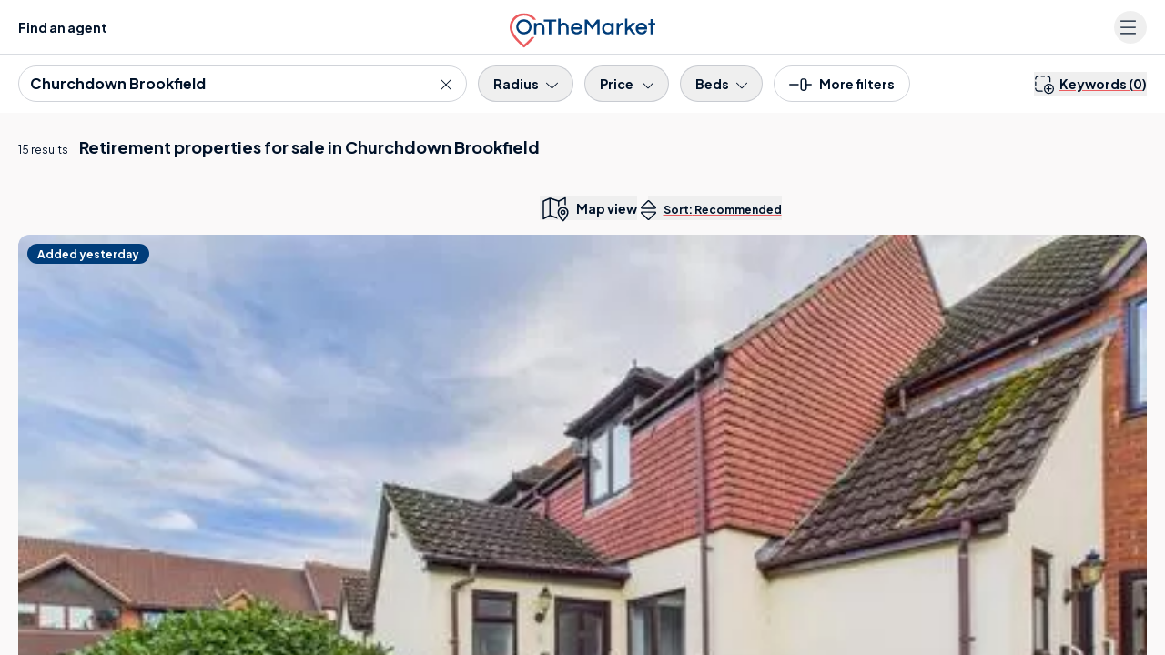

--- FILE ---
content_type: text/css
request_url: https://www.onthemarket.com/assets/0.1.3146/_next/static/css/c9699faea31ffdd9.css
body_size: 43215
content:
.sEflj_{position:absolute;bottom:91px;right:0;display:flex;align-items:center;--tw-text-opacity:1;color:rgb(0 18 41/var(--tw-text-opacity,1))}.sEflj_ .Y1kDx8,.sEflj_ .qlVuSS{display:none}.bg8dfl .sEflj_ .Y1kDx8{display:none!important}.mD0HNu,.wFzegf{--tw-bg-opacity:1;background-color:rgb(250 249 249/var(--tw-bg-opacity,1))}@media (min-width:768px){.mD0HNu,.wFzegf{display:flex;height:100%;flex-direction:row;flex-wrap:wrap;align-content:flex-start;align-items:flex-start;justify-content:space-between;overflow-y:auto;vertical-align:top}.wFzegf{display:block}}.KoCS_K{height:calc(100dvh - -var(--header-height) - var(--search-bar-height))}.si8bBS{height:calc(100dvh - var(--header-height) - var(--search-bar-height) - var(--heading-height))}@media (min-width:1025px){.si8bBS{height:calc(100dvh - var(--header-height) - var(--search-bar-height))}}.OEq3TE .rGdr5i,.srBChA .rGdr5i{display:none}._4oe7iu{width:100%;padding-top:1rem}@media (min-width:768px){._4oe7iu{--tw-bg-opacity:1;background-color:rgb(250 249 249/var(--tw-bg-opacity,1));padding-top:0}._4oe7iu.wFzegf{height:calc(100% - var(--search-bar-height))}}@media (min-width:1280px){._4oe7iu.wFzegf{padding-left:1.25rem;padding-right:1.25rem}}@media (min-width:768px){._4oe7iu.mD0HNu{height:calc(100% - var(--search-bar-height));width:390px}}@media (min-width:1280px){._4oe7iu.mD0HNu{width:755px;padding-left:1.25rem;padding-right:1.25rem}}@media (min-width:1536px){._4oe7iu.mD0HNu{width:800px}}._4oe7iu [data-component=search-result-property-card] .swiper-button-next,._4oe7iu [data-component=search-result-property-card] .swiper-button-prev{margin-top:calc(0px - 32px / 2);display:none;height:2.5rem;width:2.5rem;border-radius:9999px;--tw-bg-opacity:1;background-color:rgb(255 255 255/var(--tw-bg-opacity,1))}._4oe7iu [data-component=search-result-property-card] .swiper-button-next:hover,._4oe7iu [data-component=search-result-property-card] .swiper-button-prev:hover{--tw-shadow:0 4px 6px -1px rgb(0 0 0/0.1),0 2px 4px -2px rgb(0 0 0/0.1);--tw-shadow-colored:0 4px 6px -1px var(--tw-shadow-color),0 2px 4px -2px var(--tw-shadow-color);box-shadow:var(--tw-ring-offset-shadow,0 0 #0000),var(--tw-ring-shadow,0 0 #0000),var(--tw-shadow)}._4oe7iu [data-component=search-result-property-card] .swiper-button-next.swiper-button-disabled,._4oe7iu [data-component=search-result-property-card] .swiper-button-prev.swiper-button-disabled{pointer-events:auto;cursor:pointer}._4oe7iu [data-component=search-result-property-card] .swiper-initialized:hover .swiper-button-next,._4oe7iu [data-component=search-result-property-card] .swiper-initialized:hover .swiper-button-prev,.rvYaqx{display:flex}.rvYaqx{list-style:none outside none;margin-bottom:0;position:relative;width:100%;flex-wrap:wrap;align-items:flex-start;gap:1rem;padding:1rem 1.25rem}@media (min-width:1280px){.rvYaqx{padding-left:0;padding-right:0}}@media (min-width:768px){.rvYaqx{margin-left:auto;margin-right:auto;max-width:1280px}}@media screen and (min-width:640px)and (max-width:768px){.mD0HNu .rvYaqx,.wFzegf .rvYaqx{display:grid;grid-template-columns:repeat(2,minmax(0,1fr));align-items:stretch}.mD0HNu .rvYaqx>li,.wFzegf .rvYaqx>li{display:flex}.mD0HNu .rvYaqx>li>[data-component=search-result-property-card],.wFzegf .rvYaqx>li>[data-component=search-result-property-card]{display:flex;min-width:0;flex-direction:column}.mD0HNu .rvYaqx>li>[data-component=search-result-property-card]>[data-component=property-info],.wFzegf .rvYaqx>li>[data-component=search-result-property-card]>[data-component=property-info]{flex-grow:1}}@media (min-width:768px){.mD0HNu .rvYaqx,.wFzegf .rvYaqx{display:flex;align-items:flex-start;justify-content:center}}.rvYaqx .v8F05K{width:100%;max-width:1280px;overflow:hidden;--tw-bg-opacity:1;background-color:rgb(255 255 255/var(--tw-bg-opacity,1))}@media (min-width:768px){.rvYaqx .v8F05K>div:first-child{flex-direction:row;flex-wrap:wrap}.rvYaqx .v8F05K .x6bsGF{margin-right:1.75rem;margin-bottom:0;width:290px}.rvYaqx .v8F05K .x6bsGF>div:nth-child(2)>:nth-child(4){display:none}.rvYaqx .v8F05K .EC2W6l{flex:1 1 0%;flex-direction:column;justify-content:flex-start;padding-top:1rem}.rvYaqx .v8F05K .EC2W6l .BoE7tf .F79Qjm,.rvYaqx .v8F05K .EC2W6l>p .HO0fsg,.rvYaqx .v8F05K .EC2W6l>p ._9rfFnS{white-space:normal}.rvYaqx .v8F05K .EC2W6l #_2xEOJH+.awv3Wm{display:block}.rvYaqx .v8F05K .EC2W6l>ul{margin-bottom:2rem;display:block;--tw-text-opacity:1;color:rgb(0 18 41/var(--tw-text-opacity,1))}}@media (min-width:1025px){.rvYaqx .v8F05K .EC2W6l>ul{font-size:16px;line-height:27px}}@media (min-width:768px){.rvYaqx .v8F05K .EC2W6l .U8rDx2:before{margin-top:.25em}}@media (min-width:1025px){.rvYaqx .v8F05K .EC2W6l .U8rDx2:before{margin-top:.45rem}}.rvYaqx .v8F05K .EC2W6l .bnL6SR{flex-grow:0}@media (min-width:768px){.rvYaqx .v8F05K .EC2W6l .undefined{margin-bottom:1.25rem;flex-grow:1;align-items:flex-end}.rvYaqx .v8F05K .GtjtGQ{margin-left:-1.25rem;margin-right:-1.25rem;margin-top:0;display:flex;height:auto;width:100%;align-items:center;border-width:0;padding-top:1rem;padding-bottom:1rem;padding-left:1.25rem}.rvYaqx .v8F05K .GtjtGQ>div>div{display:block}.rvYaqx .v8F05K .GtjtGQ .h9OULq{padding-right:.625rem}}@media (min-width:1280px){.rvYaqx .v8F05K .GtjtGQ .h9OULq{order:1;float:none;margin:0 auto;flex-grow:0;padding:0}}@media (min-width:768px){.rvYaqx .v8F05K .GtjtGQ .h9OULq>div{font-size:12px;line-height:22px;line-height:1.375}}@media (min-width:1280px){.rvYaqx .v8F05K .GtjtGQ .h9OULq img{margin-left:auto;margin-right:auto;margin-bottom:.5rem}.rvYaqx .v8F05K .GtjtGQ .Sk30ic{order:0;flex-grow:0}}@media (min-width:768px){.rvYaqx .v8F05K .GtjtGQ small{display:block}}@media (min-width:1280px){.rvYaqx .v8F05K .GtjtGQ small{order:2;margin-right:0;text-align:center}}@media (min-width:768px){.rvYaqx .v8F05K .GtjtGQ ._3L5_5G{margin-right:.5rem;display:flex;flex-direction:row;justify-content:flex-end;font-family:var(--font-body);font-size:16px;line-height:27px;--tw-text-opacity:1;color:rgb(0 102 255/var(--tw-text-opacity,1))}}@media (min-width:1025px){.rvYaqx .v8F05K .GtjtGQ ._3L5_5G{margin-right:1rem}@media (min-width:768px){.rvYaqx .v8F05K .GtjtGQ ._3L5_5G{font-size:18px;line-height:28px}}}@media (min-width:1280px){.rvYaqx .v8F05K .GtjtGQ ._3L5_5G{flex-grow:0;font-family:var(--font-body);font-size:16px;line-height:27px;line-height:1.625;--tw-text-opacity:1;color:rgb(0 102 255/var(--tw-text-opacity,1))}.rvYaqx .v8F05K .GtjtGQ ._3L5_5G svg{display:none}}.rvYaqx .v8F05K .GtjtGQ .Dx8_Y_>a{font-size:16px;line-height:26px;font-weight:var(--font-weight-bold);--tw-text-opacity:1;color:rgb(0 102 255/var(--tw-text-opacity,1))}@media (min-width:768px){.rvYaqx .v8F05K .GtjtGQ>a{display:flex;border-width:0;padding:0 0 0 .5rem;font-size:16px;line-height:27px;--tw-text-opacity:1;color:rgb(0 102 255/var(--tw-text-opacity,1))}}@media (min-width:1025px){.rvYaqx .v8F05K .GtjtGQ>a{padding-left:1rem;font-size:18px;line-height:28px}}@media (min-width:1280px){.rvYaqx .v8F05K .GtjtGQ>a{padding-left:0;width:100%;border-width:2px;font-size:16px;line-height:27px;line-height:1.5;--tw-text-opacity:1;color:rgb(var(--color-contrast)/var(--tw-text-opacity,1))}}@media (min-width:768px){.rvYaqx .v8F05K .sEflj_{justify-content:space-between;--tw-bg-opacity:1;background-color:rgb(240 240 240/var(--tw-bg-opacity,1));padding:1rem 1.25rem;text-align:left;position:unset}.rvYaqx .v8F05K .sEflj_,.rvYaqx .v8F05K .sEflj_ .Y1kDx8,.rvYaqx .v8F05K .sEflj_ .qlVuSS{display:flex;align-items:center}.rvYaqx .v8F05K .sEflj_ .undefined{cursor:auto}.rvYaqx .v8F05K .sEflj_ div[id^=headlessui-popover-panel-]{display:none}.rvYaqx .v8F05K.DTM4pr .x6bsGF,.rvYaqx .v8F05K.Gghjnr .x6bsGF,.rvYaqx .v8F05K.IwHSbI .x6bsGF{display:block}.rvYaqx .v8F05K.DTM4pr .x6bsGF>div:nth-child(2),.rvYaqx .v8F05K.Gghjnr .x6bsGF>div:nth-child(2),.rvYaqx .v8F05K.IwHSbI .x6bsGF>div:nth-child(2){display:grid;grid-template-columns:repeat(3,minmax(0,1fr));grid-template-rows:repeat(1,minmax(0,1fr));gap:.25rem;--tw-bg-opacity:1;background-color:rgb(255 255 255/var(--tw-bg-opacity,1));padding-top:.25rem}.rvYaqx .v8F05K.DTM4pr .x6bsGF>div:nth-child(2) ._tyJbC:after,.rvYaqx .v8F05K.Gghjnr .x6bsGF>div:nth-child(2) ._tyJbC:after,.rvYaqx .v8F05K.IwHSbI .x6bsGF>div:nth-child(2) ._tyJbC:after{content:var(--tw-content);display:block}.rvYaqx .v8F05K.Gghjnr .GtjtGQ small,.rvYaqx .v8F05K.IwHSbI .GtjtGQ small{--tw-text-opacity:1;color:rgb(203 203 203/var(--tw-text-opacity,1))}}.rvYaqx .v8F05K.Gghjnr>div:first-child{--tw-bg-opacity:1;background-color:rgb(0 18 41/var(--tw-bg-opacity,1))}@media (min-width:768px){.rvYaqx .v8F05K.Gghjnr .GtjtGQ ._3L5_5G,.rvYaqx .v8F05K.Gghjnr .GtjtGQ .otm-Button{--tw-text-opacity:1;color:rgb(var(--color-bright)/var(--tw-text-opacity,1))}}@media (min-width:1280px){.rvYaqx .v8F05K.Gghjnr .GtjtGQ ._3L5_5G,.rvYaqx .v8F05K.Gghjnr .GtjtGQ .otm-Button{--tw-border-opacity:1;border-color:rgb(255 255 255/var(--tw-border-opacity,1));--tw-text-opacity:1;color:rgb(255 255 255/var(--tw-text-opacity,1))}}@media (min-width:768px){.rvYaqx .v8F05K.IwHSbI>div:first-child{--tw-bg-opacity:1;background-color:rgb(214 244 251/var(--tw-bg-opacity,1))}}@media (min-width:1280px){.rvYaqx .v8F05K.IwHSbI .GtjtGQ small{--tw-text-opacity:1;color:rgb(0 18 41/var(--tw-text-opacity,1))}.rvYaqx .v8F05K .mS69hO{display:none}.rvYaqx .v8F05K .tOAq3X{display:flex}.rvYaqx .v8F05K .THbzBJ{display:block}}.iNi5qG{position:relative;height:100%;--tw-bg-opacity:1;background-color:rgb(250 249 249/var(--tw-bg-opacity,1))}.iNi5qG,.iNi5qG.hhwZG3{width:100%}@media (min-width:768px){.iNi5qG.hhwZG3{padding:1.25rem}}.iNi5qG.zxpKHs{padding-top:1.25rem;padding-bottom:1.25rem;padding-right:1.25rem}@media (min-width:768px){.iNi5qG.zxpKHs{height:calc(100% - var(--search-bar-height));width:calc(100% - 390px);flex-shrink:1;flex-grow:1;flex-basis:calc(100% - 390px)}}@media (min-width:1280px){.iNi5qG.zxpKHs{width:calc(100% - 755px);flex-basis:calc(100% - 755px)}}@media (min-width:1536px){.iNi5qG.zxpKHs{width:calc(100% - 800px);flex-basis:calc(100% - 800px)}}.dYO7jI{height:0;min-height:1px;overflow:hidden}.LsUr9G{position:sticky;top:50px;z-index:30;overflow:visible;--tw-bg-opacity:1;background-color:rgb(255 255 255/var(--tw-bg-opacity,1))}@media (min-width:640px){.LsUr9G{top:60px}}@media (min-width:768px){.LsUr9G{position:static;margin-left:auto;margin-right:auto;display:flex;width:100%;flex-basis:100%;--tw-shadow:0 3px 2px -2px rgba(0,0,0,0.1);--tw-shadow-colored:0 3px 2px -2px var(--tw-shadow-color);box-shadow:var(--tw-ring-offset-shadow,0 0 #0000),var(--tw-ring-shadow,0 0 #0000),var(--tw-shadow)}}.LsUr9G{padding:0 1.25rem}@media (min-width:768px){.LsUr9G{padding-left:0;padding-right:0}.si8bBS .LsUr9G{--tw-shadow:0 0 #0000;--tw-shadow-colored:0 0 #0000;box-shadow:var(--tw-ring-offset-shadow,0 0 #0000),var(--tw-ring-shadow,0 0 #0000),var(--tw-shadow)}}.LsUr9G.sMrdc9{padding-left:0;padding-right:0}.LsUr9G .rc-slider{padding:7px 0 5px}.LsUr9G .rc-slider-mark-text{display:none}.LsUr9G .rc-slider-handle{margin-top:-15px!important;height:30px!important;width:30px!important;border-width:2px!important;--tw-border-opacity:1!important;border-color:rgb(0 102 255/var(--tw-border-opacity,1))!important}.LsUr9G .rc-slider-rail{height:2px!important;--tw-bg-opacity:1!important;background-color:rgb(203 203 203/var(--tw-bg-opacity,1))!important}.LsUr9G .rc-slider-track{height:2px!important;--tw-bg-opacity:1!important;background-color:rgb(0 102 255/var(--tw-bg-opacity,1))!important}.LsUr9G>ul{display:flex;width:100%;padding:.75rem 0}@media (min-width:768px){.LsUr9G>ul{padding-left:1.25rem;padding-right:1.25rem}}@media (min-width:1025px){.LsUr9G>ul{filter:none}}.LsUr9G>ul .rce7ya{position:relative;margin-right:.75rem;display:none;height:50px;align-items:center;justify-content:center;border-radius:9999px;border-width:1px;border-color:rgb(161 168 179/.5);padding-left:1rem;padding-right:1rem;font-size:14px;line-height:26px;font-weight:var(--font-weight-bold);--tw-text-opacity:1;color:rgb(0 18 41/var(--tw-text-opacity,1))}@media (min-width:1025px){.LsUr9G>ul .rce7ya{height:40px}}.LsUr9G>ul .rce7ya.o1FhXT{--tw-border-opacity:1;border-color:rgb(0 18 41/var(--tw-border-opacity,1));background-color:rgb(161 168 179/.1);--tw-ring-offset-shadow:var(--tw-ring-inset) 0 0 0 var(--tw-ring-offset-width) var(--tw-ring-offset-color);--tw-ring-shadow:var(--tw-ring-inset) 0 0 0 calc(1px + var(--tw-ring-offset-width)) var(--tw-ring-color);box-shadow:var(--tw-ring-offset-shadow),var(--tw-ring-shadow),var(--tw-shadow,0 0 #0000);--tw-ring-opacity:1;--tw-ring-color:rgb(0 18 41/var(--tw-ring-opacity,1))}.LsUr9G>ul .rce7ya.v_SrCz{display:block;flex-grow:1;padding:0}@media (min-width:1025px){.LsUr9G>ul .rce7ya.v_SrCz{min-width:200px;max-width:500px}}@media (min-width:640px){.LsUr9G>ul .rce7ya.v_SrCz._90n5ma{border-top-left-radius:0;border-bottom-left-radius:0}}.LsUr9G>ul .rce7ya.m5lT1m{margin-right:0}@media (min-width:768px){.LsUr9G>ul .rce7ya.m5lT1m{display:flex}}.LsUr9G .lgA0tc{height:100dvh;width:100%;overflow:auto;padding-bottom:9rem}@media (min-width:1025px){.LsUr9G .lgA0tc{display:none}}.LsUr9G .lgA0tc h2{position:fixed;top:0;z-index:100;height:50px;width:100%;border-bottom-width:1px;--tw-bg-opacity:1;background-color:rgb(255 255 255/var(--tw-bg-opacity,1));padding-left:1.25rem;padding-right:1.25rem}.LsUr9G ._7NjTe3{position:absolute;z-index:10;width:100%}.LsUr9G .mRN71t{top:5px;height:36px;cursor:pointer}@media (min-width:1025px){.LsUr9G .mRN71t{left:0;top:0;height:51px}.LsUr9G .mRN71t:focus-visible{outline-width:0}}.LsUr9G .vkZBhn{white-space:nowrap;--tw-text-opacity:1;color:rgb(0 18 41/var(--tw-text-opacity,1))}.LsUr9G .WnS70O{float:left;margin-bottom:.5rem;margin-right:.5rem;display:block;font-size:20px;line-height:30px}@media (min-width:1025px){.LsUr9G .WnS70O{float:none;font-size:26px;line-height:40px}}.LsUr9G select{background-color:#fff;border:1px solid #cbcbcb}.z4VuQT{--tw-bg-opacity:1;background-color:rgb(0 18 41/var(--tw-bg-opacity,1));text-align:center;font-size:14px;font-weight:var(--font-weight-bold);line-height:18px;--tw-text-opacity:1;color:rgb(255 255 255/var(--tw-text-opacity,1))}.Dj_fZV,.z4VuQT{position:absolute;margin-right:-.25rem;display:block;height:20px;width:20px;border-radius:9999px}.c6sDC9 path{fill:currentColor}.QzWPL2{position:absolute;width:1px;height:1px;padding:0;margin:-1px;overflow:hidden;clip:rect(0,0,0,0);white-space:nowrap;border-width:0}.LBRsBn{pointer-events:none}.AbuTSY{pointer-events:auto}._6siDYC{visibility:visible}.jCJqPy{visibility:hidden}.P9_pDe{position:static!important}._7Xf17M{position:static}.qrT_yt{position:fixed!important}.JCzi46{position:fixed}.wDkpq7{position:absolute!important}.v7BaTn{position:absolute}.o6OTUL{position:relative!important}.mN30iz{position:relative}.nhrsfL{position:sticky}._4YxLBp{inset:0}.PUHtVG{left:0;right:0}.Yctv_C{top:0;bottom:0}.PCxj2F{bottom:1.75rem!important}.bt__5P{left:-13px!important}.YDKx1u{left:7px!important}.zSSq5R{left:8px!important}.iIc4HN{top:-6px!important}._VDYKb{top:.3rem!important}.j0TNoT{top:24px!important}.ajgmjL{top:4px!important}._52WhwU{bottom:-.25rem}._7_PK1S{bottom:-.875rem}.g5B2IZ{bottom:-1.25rem}.gMzlv4{left:-.25rem}.vN5WPD{left:-1rem}.PWN_x8{left:-1px}.NKL_XL{right:-.25rem}.GY2dvk{right:-.5rem}.tvvbXa{right:-1.25rem}.BtdItn{top:-.125rem}.NauQUa{top:-.25rem}.NCmGTO{top:-.5rem}.wk_QeM{top:-6rem}.IlAykH{top:-1rem}.nq_xqn{top:-2px}.AVGGhx{bottom:0}.ieQVr7{bottom:.25rem}.hwqsKR{bottom:2.75rem}._3QH1Wi{bottom:.625rem}.KEV8VY{bottom:5rem}.SnwDhW{bottom:6rem}._5weAnF{bottom:1rem}.WwKTqP{bottom:1.25rem}.znEMRY{bottom:1.5rem}.hZRTQO{bottom:1.75rem}.HxPilD{bottom:1.25em}.t44cw7{bottom:25px}.qsWsW6{left:0}.OPT2Zv{left:50%}.CArS9I{left:4rem}.Ffu3He{left:.5rem}.a9hY_F{left:.625rem}.J_KPXR{left:.75rem}.ITtvkF{left:1rem}.C4_y5w{left:1.25rem}.TN8nNT{left:2rem}.owihSK{left:-10000px}.e3efW2{left:-5px}.caeA7u{left:-9000px}.gRXPOo{left:-9999em}._rQyjS{left:12px}._8nMAw2{right:0}.vRFaoy{right:.25rem}.dCLgck{right:3rem}.cRt1V3{right:3.5rem}.qNixDm{right:.5rem}.Z0wZGl{right:.625rem}.dsm8Cy{right:.75rem}.apQLhj{right:.875rem}.aeyMvO{right:1rem}._9v7QMU{right:10px}.nEQcJl{right:4px}.Kkx5QK{right:60px}.Xr1SfI{top:0}.nOmEEn{top:.25rem}._7BXUVU{top:50%}.bFCJEr{top:2.5rem}._8LHs6C{top:4rem}.ym9OWL{top:.5rem}.Oo_zy_{top:.625rem}._Wy_19{top:.75rem}.XEW2Av{top:.875rem}.DFm33_{top:8rem}.u2wwdE{top:1rem}._1XsK2{top:1.25rem}.Uqcz51{top:1.5rem}._598SL5{top:-1px}._13eMjF{top:-2px}.QZfHtV{top:100px}.X_wfKm{top:115px}.d691tN{top:17px}.CK8Mw2{top:250px}.oxR50f{top:2px}.Bw7Ckf{top:3px}._68g8Vy{top:40%}.Txgif_{top:4px}.ua9_PK{top:50px}._1mEMjN{top:5px}.E2UlQB{top:65px}.UJJYFq{top:6px}.tGiJJz{top:8px}.gl3LkJ{top:calc(45px + 10px)}._0Xg4ta{top:calc(45px + 10px + 45px + 10px)}.LC4M_u{top:calc(var(--search-bar-height) + 50px)}.EoXySk{top:50px}.frVJr7{isolation:isolate}.bHEKPP{z-index:-10}.FrYQD1{z-index:0}.Lvpep8{z-index:10}.gBb2LZ{z-index:20}.sESMKs{z-index:30}.Nb_cmg{z-index:40}.D5krmp{z-index:50}.GVKqN_{z-index:100}.Py8Xqw{z-index:10}.AHlSTY{z-index:1}.WtojQH{z-index:21}.veyATE{z-index:41}.XIQFLT{z-index:51}.qMQsbJ{z-index:5}.c6prAV{z-index:9999}.ehl85n{z-index:99}.vtVfjE{z-index:9}._QoFGD{order:1}.FnD_i3{order:10}.RaAqOV{order:2}.D8hzsp{order:4}.VS4Qyg{order:5}.PiZW8j{order:7}.qikQV9{order:-9999}.E0wuY5{order:9999}.tGUnm6{grid-column:span 2/span 2}.ImRT_Z{grid-row:span 2/span 2}.YsdYmQ{float:right}.ekshis{float:left}.j1j9p7{clear:both}.q1Napp{margin:-.625rem}.AFS_kR{margin:0}.ywXHaJ{margin:.25rem}.gLzIwh{margin:1rem}.ntnJxo{margin:1.25rem}.wWz0Td{margin:2rem}.aB5Upw{margin:auto}.vSFzN5{margin-left:-1.25rem;margin-right:-1.25rem}.I8I5Qk{margin-left:.25rem;margin-right:.25rem}.ZRsvI6{margin-left:.5rem;margin-right:.5rem}._7oDr1U{margin-left:.75rem;margin-right:.75rem}._1Vp_Eu{margin-left:1rem;margin-right:1rem}.WlO7p3{margin-left:1.25rem;margin-right:1.25rem}.GmgmPn{margin-left:1.5rem;margin-right:1.5rem}.goGfxB{margin-left:4px;margin-right:4px}.aVM6a_{margin-left:auto;margin-right:auto}._5EuoW{margin-top:.125rem;margin-bottom:.125rem}.UERpvl{margin-top:.25rem;margin-bottom:.25rem}._5vCeCs{margin-top:2.5rem;margin-bottom:2.5rem}.p_NGht{margin-top:4rem;margin-bottom:4rem}.FNCeMg{margin-top:.5rem;margin-bottom:.5rem}.hMZ_2j{margin-top:.75rem;margin-bottom:.75rem}.pkUCKI{margin-top:.875rem;margin-bottom:.875rem}._9M0BPW{margin-top:1rem;margin-bottom:1rem}.TUMnoF{margin-top:1.25rem;margin-bottom:1.25rem}.kE3qIs{margin-top:1.5rem;margin-bottom:1.5rem}.tvjdY7{margin-top:2rem;margin-bottom:2rem}.Nviztb{margin-left:-.5rem!important}._5MZKHE{margin-left:calc(var(--page-gutter) * -1)!important}.qozU2g{margin-bottom:0!important}.GDNnmx{margin-bottom:2.5rem!important}._6hPTfH{margin-bottom:.5rem!important}.O9ma4x{margin-top:0!important}.O6gXDw{margin-top:.125rem!important}.zJXtcs{margin-top:1rem!important}.R0pmK4{margin-top:1.5rem!important}.vmycrz{margin-top:-10px!important}.M3UfZK{margin-bottom:-1.25rem}.vBvpPn{margin-left:-.25rem}.an1jkA{margin-left:-2.5rem}.xNDjA5{margin-left:-.5rem}.WhpBq2{margin-left:-1rem}.FRcIl0{margin-left:-1.25rem}.uV8Yuh{margin-left:-1.5rem}.GX0l9r{margin-left:-360px}.tEvlr7{margin-right:-1.25rem}.ApeqRT{margin-right:-1.5rem}._87bA8l{margin-top:-.125rem}.qOCrxO{margin-top:-.25rem}.dzv__t{margin-top:-3.5rem}.k98iNp{margin-top:-.5rem}._6Y7FN_{margin-top:-.75rem}._2YhZDe{margin-top:-1rem}.t4DPcl{margin-top:-1.25rem}.dYzDbc{margin-top:-1.5rem}.kgVtAa{margin-top:-2rem}.Qj_vwp{margin-bottom:0}.DwkgMo{margin-bottom:.25rem}.fdpk7b{margin-bottom:.375rem}.zKdy_D{margin-bottom:2.5rem}.I_gbk4{margin-bottom:2.75rem}._2Jy4xN{margin-bottom:3rem}._8K6mgk{margin-bottom:3.5rem}._9pqvcB{margin-bottom:4rem}.oJWsIS{margin-bottom:.5rem}.CSmBtw{margin-bottom:5rem}.H9VgQE{margin-bottom:6rem}._9wx9OF{margin-bottom:.75rem}.gKwdZs{margin-bottom:1rem}.ciwEAr{margin-bottom:1.25rem}.OUr9xm{margin-bottom:1.5rem}.gG2wdD{margin-bottom:1.75rem}.OPD1L3{margin-bottom:2rem}.vBN0hO{margin-bottom:-2px}.OgGJmL{margin-bottom:140px}._7JoCf{margin-bottom:90px}.MrO_hb{margin-left:0}.RUWxCm{margin-left:.25rem}.Fhi9IU{margin-left:.375rem}._4m6jWs{margin-left:2.5rem}._4OzMnz{margin-left:.5rem}.NqtEhd{margin-left:.625rem}.Wfixof{margin-left:.75rem}.QYPFG_{margin-left:1rem}.e_63V5{margin-left:1.25rem}.DNpxrn{margin-left:1.5rem}.TyzNdR{margin-left:2rem}.stiLtj{margin-left:-55px}.mtnY4_{margin-left:10px}._2U_6P9{margin-left:1px}.RHtiba{margin-left:50%}.AIot7T{margin-left:90px}.cha9P5{margin-right:0}.vknxiF{margin-right:.25rem}.g2j_Ri{margin-right:.375rem}.F5x73q{margin-right:2.5rem}.HmFEtd{margin-right:.5rem}.sdl_Y4{margin-right:.625rem}._3cnGta{margin-right:.75rem}.bTm1bK{margin-right:1rem}.pbILfx{margin-right:1.25rem}._3fzvSP{margin-right:1.5rem}.FR2dlp{margin-right:2rem}.lO2Ejr{margin-right:10px}.qoj_ud{margin-right:5px}.XHLzLm{margin-top:0}._17RAKx{margin-top:.125rem}.gLtTv7{margin-top:.25rem}.nrVngH{margin-top:.375rem}.cRu_V8{margin-top:2.5rem}.zCLtGD{margin-top:2.75rem}.wWdlfo{margin-top:3rem}.pbbTGL{margin-top:3.5rem}.urcAru{margin-top:4rem}.YoMzbT{margin-top:.5rem}.oKUieB{margin-top:.625rem}.ehvfvh{margin-top:5rem}.jESwwE{margin-top:6rem}._5fs2qV{margin-top:.75rem}.nynUsH{margin-top:9rem}.QAM71J{margin-top:1rem}.AUw7bI{margin-top:1.25rem}.Xsoy3A{margin-top:1.5rem}.mMh3DH{margin-top:1.75rem}._7g5sLg{margin-top:2rem}.mpwhPx{margin-top:-10px}.n7MJB_{margin-top:-15px}.UMH0Rm{margin-top:-20px}._3eh8CV{margin-top:-25px}.s77vNj{margin-top:-3px}.Y9Bppt{margin-top:-5px}.Lv3wOO{margin-top:3.5px}.On5USr{margin-top:3px}.F1HKu7{margin-top:435px}.ajMMGu{margin-top:45px}.YKn_nH{margin-top:485px}._6U_11L{margin-top:6px}._8z4xWQ{margin-top:7px}._3bUK59{margin-top:auto}._6_wnQE{-webkit-line-clamp:2}._6_wnQE,.eLVnze{overflow:hidden;display:-webkit-box;-webkit-box-orient:vertical}.eLVnze{-webkit-line-clamp:5}.nvpBVt{overflow:hidden;display:-webkit-box;-webkit-box-orient:vertical;-webkit-line-clamp:6}._27Wp9J{display:block!important}.TgLW9p{display:block}.j8K5v0{display:inline-block}.QFIqyY{display:inline!important}.jdN18z{display:inline}.WiG_Sy{display:flex!important}.K1OLOF{display:flex}.psdeXc{display:inline-flex}.iEastD{display:table}.gY0QHB{display:grid}.UkrPfv{display:contents}._4FsOfk{display:none!important}.A82F2H{display:none}.npDcXL{aspect-ratio:7/5}.oLz3yC{aspect-ratio:1/1}.JAYc_U{aspect-ratio:16/9}._1uf_vQ{height:1.75rem!important}.PUqhdS{height:19px!important}.Hv1HUM{height:35px!important}._47ogQW{height:40px!important}.m5kaEm{height:410px!important}.JP4Nbj{height:50px!important}.WfB0DD{height:auto!important}.w0csPd{height:100%!important}.f1y49z{height:2.5rem}.uNw1Im{height:2.75rem}.fOzQgj{height:3rem}.B0iqpH{height:3.5rem}._7YSHSh{height:4rem}.RLayGe{height:.5rem}.Fuibzk{height:.625rem}.irAGtI{height:40%}.dgmqSR{height:5rem}._XxVcm{height:6rem}.rZMy16{height:.75rem}.Yc3nbW{height:1rem}.ioBay_{height:10rem}.KXbiy8{height:1.25rem}.EeBPzn{height:1.5rem}.kVhSBQ{height:15rem}.qxdW2_{height:16rem}.ZEHArY{height:1.75rem}.kogvjI{height:2rem}.voz0Wb{height:2.25rem}.W4xSP3{height:0}.uGro_H{height:100dvh}._6aMSac{height:100px}.jGmNe1{height:100vh}.oBkntY{height:10px}.Ceqcgc{height:11px}.S8sIlT{height:120px}.dXg0A_{height:12px}.ILkTPc{height:13px}.T1dHy6{height:14px}.ldbGxx{height:15px}._0HVVn_{height:16px}.hp6Kgs{height:17px}.S4TFZi{height:186px}.FNpLNb{height:18px}.XIwKEc{height:19px}.u10j8I{height:1px}.PBibmz{height:20px}._2jFb8z{height:21px}.DTcSa1{height:22px}._39n8yD{height:23px}.XC2bqN{height:24px}.KKAik0{height:25px}.LhzhhU{height:266px}._0bn4ri{height:26px}.jyPjg4{height:27px}.C28k8c{height:28px}.djJuO3{height:29px}.wJCqVz{height:2px}.U_FuXd{height:300px}.sSC6QX{height:30px}._8mVdfx{height:31px}.Q8qKzZ{height:32px}.j7H5zK{height:33px}._j4uEI{height:34px}.RENyBJ{height:35px}.KWENn1{height:36px}.fvwDpB{height:37px}.q_YoPh{height:38px}.Ovy68C{height:39px}.HlCHQM{height:3px}._5gd_09{height:40%}.m36oLr{height:40px}.mbQebW{height:41px}.A8__xT{height:42px}.CopdVz{height:43px}.wolR90{height:44px}.ix19N_{height:450px}.sTcHyY{height:45px}.IuriSM{height:46px}.jsLn6g{height:47px}.BNJ2X_{height:48px}._GRoaK{height:49px}.H5LTuS{height:4px}._8z0iPM{height:50px}._6VBl1n{height:50vh}._353ipg{height:51px}.oPUdUI{height:52px}.PeEfT8{height:53px}.Wp2yy6{height:54px}.kVHgX6{height:55px}.u2nNzX{height:56px}.leZkih{height:57px}.YpDAH8{height:58px}.zCB69M{height:59px}.xr4B1L{height:5px}.Gl_8X8{height:60%}.T7vgVf{height:60px}.iajmWP{height:61px}._3SDD7m{height:62px}.YBO_mk{height:63px}.SnaOyd{height:64px}.DeKQ58{height:65px}.dudm9q{height:66px}._7pEyts{height:67px}._7Wy8TJ{height:68px}.XAXorl{height:69px}.j_q8JB{height:6px}._5s54jS{height:700px}.iEDxtm{height:70px}.WmIwMk{height:70vh}.vivRY6{height:71px}.k_az6p{height:72px}.YMQV_N{height:73px}.u0alC9{height:74px}.bxyhyz{height:75px}.F_iI9h{height:76px}.b_4Fa7{height:77px}._XUVbM{height:78px}.nOM_Qq{height:79px}._9caVoI{height:7px}.de_TYI{height:80px}.p0A9q3{height:81px}.dx22cf{height:82px}.aH4kwT{height:83px}.qkDsOU{height:84px}.ffVs_S{height:85px}._vKf8f{height:86px}.sqpJwD{height:87px}.jcgHvf{height:88px}.fTpimo{height:89px}.HPqWIU{height:8px}.ahcAEO{height:90px}.kg35_K{height:91px}.qN066k{height:92px}.BlMSfj{height:93px}.NGXn9i{height:94px}.EpRVkR{height:95px}.y0qxdX{height:96px}.vMQFK0{height:97px}.nEr2Cb{height:98px}.zDQMZz{height:99px}.Pa_n9h{height:9px}.Inf9wj{height:calc(100% - 1rem)}._3vbRkM{height:calc(100% - 4rem)}.FWa6OT{height:calc(100dvh - 50px)}.qXlshd{height:calc(100vh - 90px)}.KQVcDU{height:calc(98dvh)}.lONY7b{height:auto}.I9cO00{height:100dvh}.XY_nIL{height:100%}.Yo5e7d{height:50px}._9Lu03M{height:100vh}._5IEXIv{max-height:none!important}.gAs5cK{max-height:3rem}.tHQ2h1{max-height:18rem}.rDHCHR{max-height:2rem}.DHl_aG{max-height:20px}.M3D2f3{max-height:40px}.hjtjj9{max-height:45px}.B2dA_j{max-height:46px}._17TOKY{max-height:50px}.o2nfHJ{max-height:580px}._WpCjs{max-height:60px}._5QruMk{max-height:65px}.sZlBOz{max-height:70px}._5P0_2Z{max-height:76px}._1b6ske{max-height:85px}.l7rpZ_{max-height:98vh}.TVbBpY{max-height:calc(100dvh - 50px)}.sxHVdb{max-height:calc(100dvh - 55px)}.bJTVGM{max-height:calc(100vh - 90px)}.JJKBUA{max-height:calc(98dvh)}.uvSxXO{max-height:100%}.Abrpbl{min-height:0!important}.ceEzns{min-height:1.25rem}._Todnk{min-height:15px}._12jpWV{min-height:20px}.sIXG9F{min-height:230px}.vsnkeS{min-height:240px}.wwEPBi{min-height:250px}.OXiOvE{min-height:280px}.OquIhv{min-height:30px}.IaIs_n{min-height:35px}.xcsVn1{min-height:37px}.uRHkDD{min-height:40px}.xifq6o{min-height:45px}.QSPqYR{min-height:470px}.J_MO8e{min-height:50px}.npFxr7{min-height:100%}._9pbHDj{width:10rem!important}.Jx4rfG{width:1.75rem!important}.FYlsL6{width:196px!important}.sLi8r_{width:22px!important}.UEFlQu{width:50px!important}.sYxV3h{width:calc(100% + (var(--page-gutter) * 2))!important}.VlIuXF{width:calc(100% - 2rem)!important}.emngNq{width:auto!important}.mOnjSq{width:100%!important}.d3p_42{width:.125rem}.W67uX0{width:50%}.IYdh6b{width:20%}.NecPgX{width:2.5rem}._5TzKau{width:83.333333%}._2mEoLa{width:2.75rem}.R5JxBL{width:3rem}._72nTk0{width:3.5rem}.i0e3cV{width:4rem}._J7qRE{width:.5rem}._2nS_we{width:.625rem}.elNtYY{width:16.666667%}.V6H3Iq{width:66.666667%}.mdqZVc{width:5rem}.w0gbN4{width:6rem}.UoO1x3{width:7rem}.E_V1AE{width:.75rem}.qKIpMZ{width:25%}.GG1XbM{width:75%}.eJ0Ank{width:8rem}.D9OA0e{width:1rem}._D2QTI{width:33.333333%}.XqEO7v{width:80%}.IloGnX{width:10rem}.JMVpIq{width:12rem}.VMnNWq{width:1.25rem}._9qCzBL{width:41.666667%}.kQbdtW{width:14rem}.SMIjtB{width:1.5rem}.wavbUC{width:15rem}.Gztlq9{width:1.75rem}.Wj2Xf5{width:18rem}.Utt8C5{width:2rem}.aLp7Tc{width:2.25rem}.oc8u1n{width:100vw}._5bRFxJ{width:120px}._2G3aSD{width:130px}.DnPVwA{width:160px}.jFudmu{width:175px}.J1Dw4t{width:18px}.TVttDf{width:190px}.Sifh9H{width:20px}._5l_pNM{width:211px}.zalsBI{width:21px}.xK2jO_{width:223px}.xggNdk{width:24px}.WKdBeb{width:26px}.SqoxyZ{width:270px}._5UpWKU{width:280px}.DtI3NK{width:290px}.pIw91O{width:2px}._1xhk8L{width:300px}.NZ4a_C{width:310px}.__1aSd{width:360px}._4ujrVb{width:36px}.nVXf4c{width:40px}.JU22JH{width:42px}._79ZiOq{width:46px}.bYY0Eq{width:48px}.J2LPEt{width:50px}.aNME37{width:51px}.hGPLT5{width:52px}.MUbsY0{width:56px}._8FFIC9{width:5px}.ALK30a{width:60px}.K9Eh3n{width:64px}.lJCLJ5{width:70px}._tmN_1{width:72px}.U4veym{width:80%}.UmU6nf{width:84%}.HMwDtK{width:90%}.t9lyaW{width:95px}.ra01a1{width:98px}.mCmvSJ{width:calc(100% + 2.5rem)}.RDxfCT{width:calc(100% + 3rem)}.bfZIA2{width:calc(100% - 12px)}.fF1MWH{width:calc(100% - 3rem)}.sU3FW_{width:calc(100% - 48px - .5rem)}.aTqkAe{width:calc(100% - 60px)}.I0CL8K{width:calc(100vw - 2rem)}.M0HK8V{width:calc(100vw - 360px)}.kf5I3v{width:calc(100vw - 4rem)}.qHWshh{width:auto}.MY30Ux{width:-moz-fit-content;width:fit-content}.n9IJqe{width:100%}.IlE8Bn{width:-moz-max-content;width:max-content}._4s9CZM{width:100vw}.Dv1LIp{min-width:0}.SZuLPq{min-width:.25rem}.zcqxIc{min-width:2.25rem}.MrN2Cv{min-width:1.25rem}.S74S0f{min-width:100px}._3FEZI2{min-width:105px}.hRFejX{min-width:120px}.qyuwa4{min-width:150px}._5NUg3n{min-width:170px}.pzK7sI{min-width:196px}.Xr_d0K{min-width:20px}.BMhVFZ{min-width:23px}._zuwvx{min-width:260px}.lUVCl1{min-width:280px}.jMPLIh{min-width:290px}.ZpGWCW{min-width:2rem}._3C5Nh7{min-width:300px}.jRjPkB{min-width:320px}.ykSN5_{min-width:37px}.MRT0Jo{min-width:61px}.oLJ4ee{min-width:95px}.ZkEsUs{min-width:100%}.ZUM3PT{max-width:7rem}.PKQt66{max-width:42rem}.C_c4yo{max-width:8rem}.rkJkI_{max-width:64rem}.X43U7A{max-width:24rem}.R8cDex{max-width:100px}.sHX8Fe{max-width:110px}.gJiCTi{max-width:120px}.j0B52Z{max-width:1280px}._0QlZ5y{max-width:190px}.kYHESb{max-width:200px}.iblNk6{max-width:210px}.INOgSv{max-width:300px}.ymWSSZ{max-width:483px}.lWRy5C{max-width:530px}.kP89h4{max-width:60px}.qho4Q0{max-width:632px}.pgIbO5{max-width:65px}.gt1EnT{max-width:68px}.ksHvnE{max-width:700px}.Vocgxn{max-width:70px}.cAXXO3{max-width:760px}._8x3svn{max-width:8rem}.oaXRlA{max-width:100%}.orw1T5{max-width:32rem}.NnshJH{max-width:28rem}._7BdWrW{max-width:none}._9rosh5{max-width:1025px}.kWUTrL{max-width:768px}.b3FYKV{max-width:640px}.QBXlce{max-width:1280px}.VeMdPw{max-width:24rem}.pKtuz9{max-width:36rem}.Nvm1h9{max-width:20rem}._3KOIrG{flex:1 1 0%}._9O394T{flex:1 1 auto}.fCscE0{flex:none}.kuzUZl{flex-shrink:1}._LAT_7{flex-shrink:0}.jlE_xU{flex-shrink:1}._95gCwo{flex-shrink:0}._9ag1HH{flex-grow:1}.O4RGfn{flex-grow:0}.Npcrnj{flex-grow:0!important}._5tme_V{flex-grow:1}.UiR9Ne{flex-grow:0}.RNhQAc{flex-basis:50%}.uvB44_{flex-basis:100%}._1wvTRL{flex-basis:22px}._3aYy7y{flex-basis:300px}.RPh9Ae{flex-basis:40px}.ncZ9pO{flex-basis:calc(100% - 50px)}._6cj_lw{flex-basis:100%}.ZaEF_M{transform-origin:bottom right}.MzJXbB{transform-origin:top left}._mvq9q{transform-origin:top right}.O5ie_N{--tw-translate-y:0px!important;transform:translate(var(--tw-translate-x),var(--tw-translate-y)) rotate(var(--tw-rotate)) skewX(var(--tw-skew-x)) skewY(var(--tw-skew-y)) scaleX(var(--tw-scale-x)) scaleY(var(--tw-scale-y))!important}.A5Z43i{--tw-translate-x:-0.375rem}.A5Z43i,.X4BO_V{transform:translate(var(--tw-translate-x),var(--tw-translate-y)) rotate(var(--tw-rotate)) skewX(var(--tw-skew-x)) skewY(var(--tw-skew-y)) scaleX(var(--tw-scale-x)) scaleY(var(--tw-scale-y))}.X4BO_V{--tw-translate-x:-50%}.VbR47e{--tw-translate-y:-50%}.VbR47e,.jkN1Bw{transform:translate(var(--tw-translate-x),var(--tw-translate-y)) rotate(var(--tw-rotate)) skewX(var(--tw-skew-x)) skewY(var(--tw-skew-y)) scaleX(var(--tw-scale-x)) scaleY(var(--tw-scale-y))}.jkN1Bw{--tw-translate-y:-100%}._2waXt{--tw-translate-x:0px}._2waXt,.d6KTG9{transform:translate(var(--tw-translate-x),var(--tw-translate-y)) rotate(var(--tw-rotate)) skewX(var(--tw-skew-x)) skewY(var(--tw-skew-y)) scaleX(var(--tw-scale-x)) scaleY(var(--tw-scale-y))}.d6KTG9{--tw-translate-x:0.25rem}.PbgyPd{--tw-translate-x:1.25rem}.PbgyPd,._jMgp2{transform:translate(var(--tw-translate-x),var(--tw-translate-y)) rotate(var(--tw-rotate)) skewX(var(--tw-skew-x)) skewY(var(--tw-skew-y)) scaleX(var(--tw-scale-x)) scaleY(var(--tw-scale-y))}._jMgp2{--tw-translate-y:0px}._72yLDL{--tw-translate-y:1rem}.S368nK,._72yLDL{transform:translate(var(--tw-translate-x),var(--tw-translate-y)) rotate(var(--tw-rotate)) skewX(var(--tw-skew-x)) skewY(var(--tw-skew-y)) scaleX(var(--tw-scale-x)) scaleY(var(--tw-scale-y))}.S368nK{--tw-translate-y:100%}.f1vatj{--tw-rotate:-45deg}.f1vatj,.j8XAxU{transform:translate(var(--tw-translate-x),var(--tw-translate-y)) rotate(var(--tw-rotate)) skewX(var(--tw-skew-x)) skewY(var(--tw-skew-y)) scaleX(var(--tw-scale-x)) scaleY(var(--tw-scale-y))}.j8XAxU{--tw-rotate:180deg}.hRZDgr{--tw-rotate:45deg}.eFN68P,.hRZDgr{transform:translate(var(--tw-translate-x),var(--tw-translate-y)) rotate(var(--tw-rotate)) skewX(var(--tw-skew-x)) skewY(var(--tw-skew-y)) scaleX(var(--tw-scale-x)) scaleY(var(--tw-scale-y))}.eFN68P{--tw-scale-x:1;--tw-scale-y:1}.iopNLF{--tw-scale-x:1.25;--tw-scale-y:1.25}.RL5oCB,.iopNLF{transform:translate(var(--tw-translate-x),var(--tw-translate-y)) rotate(var(--tw-rotate)) skewX(var(--tw-skew-x)) skewY(var(--tw-skew-y)) scaleX(var(--tw-scale-x)) scaleY(var(--tw-scale-y))}.RL5oCB{--tw-scale-x:1.5;--tw-scale-y:1.5}.IwolOs{--tw-scale-x:.75;--tw-scale-y:.75}.IwolOs,.ZUMtTT{transform:translate(var(--tw-translate-x),var(--tw-translate-y)) rotate(var(--tw-rotate)) skewX(var(--tw-skew-x)) skewY(var(--tw-skew-y)) scaleX(var(--tw-scale-x)) scaleY(var(--tw-scale-y))}.ZUMtTT{--tw-scale-x:.9;--tw-scale-y:.9}.hsTWic{--tw-scale-x:.95;--tw-scale-y:.95}.UZPXsG,.hsTWic{transform:translate(var(--tw-translate-x),var(--tw-translate-y)) rotate(var(--tw-rotate)) skewX(var(--tw-skew-x)) skewY(var(--tw-skew-y)) scaleX(var(--tw-scale-x)) scaleY(var(--tw-scale-y))}.UZPXsG{--tw-scale-x:200%;--tw-scale-y:200%}._6YFiGl{--tw-scale-x:0.30}.G5AWQK,._6YFiGl{transform:translate(var(--tw-translate-x),var(--tw-translate-y)) rotate(var(--tw-rotate)) skewX(var(--tw-skew-x)) skewY(var(--tw-skew-y)) scaleX(var(--tw-scale-x)) scaleY(var(--tw-scale-y))}.G5AWQK{--tw-scale-x:0.45}.ioljWW{--tw-scale-y:0.25}.ioljWW,.twtD1a{transform:translate(var(--tw-translate-x),var(--tw-translate-y)) rotate(var(--tw-rotate)) skewX(var(--tw-skew-x)) skewY(var(--tw-skew-y)) scaleX(var(--tw-scale-x)) scaleY(var(--tw-scale-y))}.twtD1a{--tw-scale-y:0.32}.CLdvGZ{transform:translate(var(--tw-translate-x),var(--tw-translate-y)) rotate(var(--tw-rotate)) skewX(var(--tw-skew-x)) skewY(var(--tw-skew-y)) scaleX(var(--tw-scale-x)) scaleY(var(--tw-scale-y))}.oMp86J{transform:translate3d(var(--tw-translate-x),var(--tw-translate-y),0) rotate(var(--tw-rotate)) skewX(var(--tw-skew-x)) skewY(var(--tw-skew-y)) scaleX(var(--tw-scale-x)) scaleY(var(--tw-scale-y))}.uxnIvL{transform:none}@keyframes TRrV_0{75%,to{transform:scale(2);opacity:0}}._2sUt_O{animation:TRrV_0 1s cubic-bezier(0,0,.2,1) infinite}@keyframes opHroD{70%,to{transform:scale(3);opacity:0}}._26GQDX{animation:opHroD 1s cubic-bezier(0,0,.2,1) infinite}@keyframes gCE5t4{to{transform:rotate(1turn)}}.MYH8UQ{animation:gCE5t4 1s linear infinite}.My0hYT{cursor:auto!important}.yWv_tW{cursor:default!important}.NpPo8C{cursor:grab}._97CoG{cursor:help}.aGT8cl{cursor:not-allowed}.CRvHHU{cursor:pointer}.heY_gM{touch-action:none}.KRJR6S{-webkit-user-select:none;-moz-user-select:none;user-select:none}.ZYUnjN{resize:both}.cBEL_K{list-style-position:inside}.q69nG6{list-style-position:outside}.oQsqr5{list-style-type:decimal}.K_dXmE{list-style-type:disc}._0RhlWL{list-style-type:none}._1g7iLN{grid-auto-flow:column}.yKAf4m{grid-auto-flow:dense}.Qt_wzw{grid-template-columns:repeat(1,minmax(0,1fr))}.QEINF2{grid-template-columns:repeat(2,minmax(0,1fr))}.RVFlMq{grid-template-columns:repeat(3,minmax(0,1fr))}.Z0eQp4{grid-template-columns:repeat(4,minmax(0,1fr))}.kAI3O4{grid-template-columns:repeat(5,minmax(0,1fr))}.xDOpCv{grid-template-columns:repeat(4,minmax(16rem,1fr))}._8a2bwT{grid-template-rows:repeat(1,minmax(0,1fr))}.oZp3dK{grid-template-rows:repeat(2,minmax(0,1fr))}.G1qfU0{flex-direction:row}.z2OHPO{flex-direction:row-reverse}.KF2Wqc{flex-direction:column}.b3MOcz{flex-direction:column-reverse}.ttblLc{flex-wrap:wrap}.fvGJN2{place-content:center}._08bd4Q{place-content:start}.FbMvGY{place-content:space-between}.yvX1y7{align-content:center}.fgRZaS{align-content:flex-start}.aY27Rn{align-content:space-between}._40udqM{align-items:flex-start}._0muH0X{align-items:flex-end}.aBrc3p{align-items:center}.HOpoBU{align-items:baseline!important}.h_MjZU{align-items:baseline}.PgSmom{align-items:stretch!important}.bSHXhA{align-items:stretch}.n6XL9l{justify-content:flex-start!important}.USpoBQ{justify-content:flex-end}._3lTclS{justify-content:center}.lRApVV{justify-content:space-between}.tZflzg{justify-content:space-around}.rV3pnM{justify-content:space-evenly}.Z4XYdF{gap:.75rem!important}._2l_PU3{gap:.25rem}.UQupyZ{gap:.375rem}.lQLWeJ{gap:3rem}.YIqL_t{gap:.5rem}._5fRh7a{gap:.625rem}.odNoOK{gap:.75rem}._4Q_e1g{gap:1rem}._17jsEb{gap:1.25rem}._2rBq_7{gap:1.5rem}.j1Q4pl{gap:2rem}.hvEAtn{-moz-column-gap:.25rem;column-gap:.25rem}.S7__rw{-moz-column-gap:1rem;column-gap:1rem}._2INk4P{-moz-column-gap:1.25rem;column-gap:1.25rem}.o3wIFE{-moz-column-gap:1.5rem;column-gap:1.5rem}.BQvBf9{row-gap:.25rem}.Ha4qIU{row-gap:.75rem}.XaUajB>:not([hidden])~:not([hidden]){--tw-space-x-reverse:0!important;margin-right:calc(0px * var(--tw-space-x-reverse))!important;margin-left:calc(0px * calc(1 - var(--tw-space-x-reverse)))!important}.s2ODc0>:not([hidden])~:not([hidden]){--tw-space-x-reverse:0;margin-right:calc(-.5rem * var(--tw-space-x-reverse));margin-left:calc(-.5rem * calc(1 - var(--tw-space-x-reverse)))}.y_5PsC>:not([hidden])~:not([hidden]){--tw-space-x-reverse:0;margin-right:calc(-1.5rem * var(--tw-space-x-reverse));margin-left:calc(-1.5rem * calc(1 - var(--tw-space-x-reverse)))}._7OOvig>:not([hidden])~:not([hidden]){--tw-space-x-reverse:0;margin-right:calc(0px * var(--tw-space-x-reverse));margin-left:calc(0px * calc(1 - var(--tw-space-x-reverse)))}.VqBe0U>:not([hidden])~:not([hidden]){--tw-space-x-reverse:0;margin-right:calc(2.5rem * var(--tw-space-x-reverse));margin-left:calc(2.5rem * calc(1 - var(--tw-space-x-reverse)))}.R3j64j>:not([hidden])~:not([hidden]){--tw-space-x-reverse:0;margin-right:calc(.5rem * var(--tw-space-x-reverse));margin-left:calc(.5rem * calc(1 - var(--tw-space-x-reverse)))}.CKDTWB>:not([hidden])~:not([hidden]){--tw-space-x-reverse:0;margin-right:calc(.75rem * var(--tw-space-x-reverse));margin-left:calc(.75rem * calc(1 - var(--tw-space-x-reverse)))}._6CBS4W>:not([hidden])~:not([hidden]){--tw-space-x-reverse:0;margin-right:calc(1rem * var(--tw-space-x-reverse));margin-left:calc(1rem * calc(1 - var(--tw-space-x-reverse)))}._hRMr9>:not([hidden])~:not([hidden]){--tw-space-x-reverse:0;margin-right:calc(1.25rem * var(--tw-space-x-reverse));margin-left:calc(1.25rem * calc(1 - var(--tw-space-x-reverse)))}._5bGkEX>:not([hidden])~:not([hidden]){--tw-space-x-reverse:0;margin-right:calc(1.5rem * var(--tw-space-x-reverse));margin-left:calc(1.5rem * calc(1 - var(--tw-space-x-reverse)))}.rMpZsN>:not([hidden])~:not([hidden]){--tw-space-x-reverse:0;margin-right:calc(2rem * var(--tw-space-x-reverse));margin-left:calc(2rem * calc(1 - var(--tw-space-x-reverse)))}.uIyvlb>:not([hidden])~:not([hidden]){--tw-space-y-reverse:0;margin-top:calc(.375rem * calc(1 - var(--tw-space-y-reverse)));margin-bottom:calc(.375rem * var(--tw-space-y-reverse))}.kB3YsH>:not([hidden])~:not([hidden]){--tw-space-y-reverse:0;margin-top:calc(2.5rem * calc(1 - var(--tw-space-y-reverse)));margin-bottom:calc(2.5rem * var(--tw-space-y-reverse))}.VL5Dyv>:not([hidden])~:not([hidden]){--tw-space-y-reverse:0;margin-top:calc(3rem * calc(1 - var(--tw-space-y-reverse)));margin-bottom:calc(3rem * var(--tw-space-y-reverse))}.WSMCgk>:not([hidden])~:not([hidden]){--tw-space-y-reverse:0;margin-top:calc(4rem * calc(1 - var(--tw-space-y-reverse)));margin-bottom:calc(4rem * var(--tw-space-y-reverse))}.sqm0HH>:not([hidden])~:not([hidden]){--tw-space-y-reverse:0;margin-top:calc(.5rem * calc(1 - var(--tw-space-y-reverse)));margin-bottom:calc(.5rem * var(--tw-space-y-reverse))}.QWGJlU>:not([hidden])~:not([hidden]){--tw-space-y-reverse:0;margin-top:calc(.625rem * calc(1 - var(--tw-space-y-reverse)));margin-bottom:calc(.625rem * var(--tw-space-y-reverse))}.UbbLzf>:not([hidden])~:not([hidden]){--tw-space-y-reverse:0;margin-top:calc(5rem * calc(1 - var(--tw-space-y-reverse)));margin-bottom:calc(5rem * var(--tw-space-y-reverse))}.jUrCVD>:not([hidden])~:not([hidden]){--tw-space-y-reverse:0;margin-top:calc(.75rem * calc(1 - var(--tw-space-y-reverse)));margin-bottom:calc(.75rem * var(--tw-space-y-reverse))}.OxOLLy>:not([hidden])~:not([hidden]){--tw-space-y-reverse:0;margin-top:calc(1rem * calc(1 - var(--tw-space-y-reverse)));margin-bottom:calc(1rem * var(--tw-space-y-reverse))}.z8xsYy>:not([hidden])~:not([hidden]){--tw-space-y-reverse:0;margin-top:calc(1.25rem * calc(1 - var(--tw-space-y-reverse)));margin-bottom:calc(1.25rem * var(--tw-space-y-reverse))}.zFAuDP>:not([hidden])~:not([hidden]){--tw-space-y-reverse:0;margin-top:calc(1.5rem * calc(1 - var(--tw-space-y-reverse)));margin-bottom:calc(1.5rem * var(--tw-space-y-reverse))}._2UiaKf>:not([hidden])~:not([hidden]){--tw-space-y-reverse:0;margin-top:calc(1.75rem * calc(1 - var(--tw-space-y-reverse)));margin-bottom:calc(1.75rem * var(--tw-space-y-reverse))}.DedMpd>:not([hidden])~:not([hidden]){--tw-space-y-reverse:0;margin-top:calc(2rem * calc(1 - var(--tw-space-y-reverse)));margin-bottom:calc(2rem * var(--tw-space-y-reverse))}._4mvz3i>:not([hidden])~:not([hidden]){--tw-divide-x-reverse:0;border-right-width:calc(1px * var(--tw-divide-x-reverse));border-left-width:calc(1px * calc(1 - var(--tw-divide-x-reverse)))}.snGMs1>:not([hidden])~:not([hidden]){--tw-divide-y-reverse:0;border-top-width:calc(1px * calc(1 - var(--tw-divide-y-reverse)));border-bottom-width:calc(1px * var(--tw-divide-y-reverse))}._OZHZ7>:not([hidden])~:not([hidden]){border-color:rgb(161 168 179/.6)}.HzQnfI>:not([hidden])~:not([hidden]){--tw-divide-opacity:1;border-color:rgb(203 203 203/var(--tw-divide-opacity,1))}.t28LIU>:not([hidden])~:not([hidden]){--tw-divide-opacity:1;border-color:rgb(243 244 246/var(--tw-divide-opacity,1))}.oTMZ19>:not([hidden])~:not([hidden]){--tw-divide-opacity:1;border-color:rgb(82 95 116/var(--tw-divide-opacity,1))}._087yfQ{place-self:center}.dMkvI3{align-self:flex-start}.A98Zlz{align-self:flex-end}.QSitrV{align-self:center}.Gfjh_G{align-self:stretch}.ar7u_z{overflow:auto!important}.rqsqhL{overflow:auto}.L7mTWY{overflow:hidden}.sIa8di{overflow:visible!important}.U_ZE_D{overflow:visible}.WI14Rq{overflow:scroll}.qxWa9f{overflow-x:auto}.yxIXKY{overflow-y:auto}._vc6Or{overflow-x:hidden}._W6Z2u{overscroll-behavior:contain}.U9VCyI{scroll-behavior:smooth}.Y6V3Q1{overflow:hidden;white-space:nowrap}.BQ_a90,.Y6V3Q1,._0oMxY1{text-overflow:ellipsis}._7sdV1j{white-space:normal!important}.RTRudM{white-space:normal}.wN_zVJ{white-space:nowrap}.RlVPyF{text-wrap:nowrap}.HQtde1{border-radius:1rem!important}.QAIRl0{border-radius:9999px!important}.QO5oZ3{border-radius:.375rem!important}.wdPHn6{border-radius:0!important}.m9XHiM{border-radius:.75rem!important}.fUcccC{border-radius:.25rem}.iocExt{border-radius:1rem}.GiCUOD{border-radius:1.5rem}.d7LQl0{border-radius:9999px}.SyJEGN{border-radius:.625rem}.yUofYw{border-radius:.375rem}.Y0EcDv{border-radius:0}.rjw6CJ{border-radius:.75rem}.mm0Qur{border-radius:1rem}.fShaDG{border-bottom-right-radius:0!important;border-bottom-left-radius:0!important}.ThZcRa{border-top-left-radius:.375rem!important;border-top-right-radius:.375rem!important}.kDcpVN{border-bottom-right-radius:0;border-bottom-left-radius:0}.E5dJE8{border-bottom-right-radius:.75rem;border-bottom-left-radius:.75rem}.buM44q{border-top-left-radius:1.5rem;border-bottom-left-radius:1.5rem}.TPQG_7{border-top-left-radius:9999px;border-bottom-left-radius:9999px}.fLS6RI{border-top-left-radius:.375rem;border-bottom-left-radius:.375rem}.CMoDwu{border-top-right-radius:.375rem;border-bottom-right-radius:.375rem}.WHlcd1{border-top-right-radius:0;border-bottom-right-radius:0}.QsQTIe{border-top-left-radius:1.5rem;border-top-right-radius:1.5rem}._3hxyXL{border-top-left-radius:.375rem;border-top-right-radius:.375rem}.MPnr11{border-top-left-radius:.75rem;border-top-right-radius:.75rem}.WODfT9{border-bottom-left-radius:0}.WhI2ey{border-bottom-right-radius:1rem}.U0GPxf{border-bottom-right-radius:1.5rem}._4_EUzO{border-bottom-right-radius:.625rem}.cOCpjk{border-top-left-radius:0}.T2DbY6{border-top-right-radius:1.5rem}._2P3dOj{border-top-right-radius:.625rem}._9RQXg_{border-width:0!important}._OvAcH{border-width:1px}.kK3jUj{border-width:0}.TCMqwM{border-width:2px}.lul0Cq{border-width:4px}._dZg_W{border-width:8px}.nUQtYR{border-width:6px}.PCNaIb{border-bottom-width:1px}.qUm9_0{border-bottom-width:2px}.Tf1PjQ{border-left-width:1px}.K0OYzQ{border-left-width:4px}._4t3Sfo{border-right-width:1px}.dGRDMs{border-right-width:0}.EctUjB{border-top-width:1px}._1azgqa{border-top-width:2px}.A5inZw{border-style:none}.xmtxxu{border-color:rgb(0 0 0/var(--tw-border-opacity,1))}.u4T7hl,.xmtxxu{--tw-border-opacity:1}.u4T7hl{border-color:rgb(var(--color-default)/var(--tw-border-opacity,1))}.aIBWjA{--tw-border-opacity:1;border-color:rgb(var(--color-bright)/var(--tw-border-opacity,1))}.jV0T5a{border-color:rgb(var(--color-bright)/0)}.Tt6vcy{border-color:rgb(var(--color-bright)/.1)}.vBLXO7{border-color:rgb(var(--color-bright)/1)}._7KEVxR{border-color:rgb(var(--color-bright)/.14)}.m6FtpX{border-color:rgb(var(--color-bright)/.15)}.uaQFGy{border-color:rgb(var(--color-bright)/.2)}._2TyC1V{border-color:rgb(var(--color-bright)/.25)}._1z4DbG{border-color:rgb(var(--color-bright)/.3)}.NOMUVT{border-color:rgb(var(--color-bright)/.35)}.xpobKC{border-color:rgb(var(--color-bright)/.4)}.pc0tc6{border-color:rgb(var(--color-bright)/.45)}._XcbAe{border-color:rgb(var(--color-bright)/.05)}.pQSs2M{border-color:rgb(var(--color-bright)/.5)}.foOByL{border-color:rgb(var(--color-bright)/.55)}.xVI5ws{border-color:rgb(var(--color-bright)/.6)}.i1R_c8{border-color:rgb(var(--color-bright)/.65)}.wWaKN2{border-color:rgb(var(--color-bright)/.7)}._FBF_l{border-color:rgb(var(--color-bright)/.75)}.G2xYf7{border-color:rgb(var(--color-bright)/.8)}.Y_2yOp{border-color:rgb(var(--color-bright)/.85)}.qG0C7K{border-color:rgb(var(--color-bright)/.9)}._iphb_{border-color:rgb(var(--color-bright)/.95)}.nQezv8{--tw-border-opacity:1;border-color:rgb(var(--color-contrast)/var(--tw-border-opacity,1))}._8k_95r{border-color:rgb(var(--color-contrast)/0)}.MW7_hV{border-color:rgb(var(--color-contrast)/.1)}.wX9Y80{border-color:rgb(var(--color-contrast)/1)}._4vYhfA{border-color:rgb(var(--color-contrast)/.14)}.CqZG6h{border-color:rgb(var(--color-contrast)/.15)}.SS0RdW{border-color:rgb(var(--color-contrast)/.2)}._02ITSn{border-color:rgb(var(--color-contrast)/.25)}._9M7oFl{border-color:rgb(var(--color-contrast)/.3)}.eCNDKX{border-color:rgb(var(--color-contrast)/.35)}.h9KM4T{border-color:rgb(var(--color-contrast)/.4)}.JsMILf{border-color:rgb(var(--color-contrast)/.45)}.yvyGUp{border-color:rgb(var(--color-contrast)/.05)}.QNLzgD{border-color:rgb(var(--color-contrast)/.5)}.n7pZ1Y{border-color:rgb(var(--color-contrast)/.55)}._9bH2mm{border-color:rgb(var(--color-contrast)/.6)}._0BWIMD{border-color:rgb(var(--color-contrast)/.65)}.fGkNZN{border-color:rgb(var(--color-contrast)/.7)}.rQqblj{border-color:rgb(var(--color-contrast)/.75)}.mXtScs{border-color:rgb(var(--color-contrast)/.8)}.__G0sD{border-color:rgb(var(--color-contrast)/.85)}.E9jSjn{border-color:rgb(var(--color-contrast)/.9)}.APEwqe{border-color:rgb(var(--color-contrast)/.95)}._3ndPh1{border-color:rgb(var(--color-default)/0)}.rmoXiq{border-color:rgb(var(--color-default)/.1)}.nN7rFG{border-color:rgb(var(--color-default)/1)}.G3IAX1{border-color:rgb(var(--color-default)/.14)}.yaTwiS{border-color:rgb(var(--color-default)/.15)}.ho4w2n{border-color:rgb(var(--color-default)/.2)}.qc2II3{border-color:rgb(var(--color-default)/.25)}.ZhIPFM{border-color:rgb(var(--color-default)/.3)}.i7oqKG{border-color:rgb(var(--color-default)/.35)}.yjuY46{border-color:rgb(var(--color-default)/.4)}.wsFPYT{border-color:rgb(var(--color-default)/.45)}.msIq_N{border-color:rgb(var(--color-default)/.05)}.EqrVYZ{border-color:rgb(var(--color-default)/.5)}.U0WxwX{border-color:rgb(var(--color-default)/.55)}.Io5Nvu{border-color:rgb(var(--color-default)/.6)}.SOQtp1{border-color:rgb(var(--color-default)/.65)}.wzgd_y{border-color:rgb(var(--color-default)/.7)}.JJtyfr{border-color:rgb(var(--color-default)/.75)}.wRuo51{border-color:rgb(var(--color-default)/.8)}.Pues0r{border-color:rgb(var(--color-default)/.85)}.nXMOV9{border-color:rgb(var(--color-default)/.9)}._9ryI7x{border-color:rgb(var(--color-default)/.95)}._7lTy_B{border-color:rgb(var(--color-contrast2)/var(--tw-border-opacity,1))}.SxiqLW,._7lTy_B{--tw-border-opacity:1}.SxiqLW{border-color:rgb(161 168 179/var(--tw-border-opacity,1))}.gFADu7{border-color:rgb(161 168 179/0)}.nfszzw{border-color:rgb(161 168 179/.1)}.V5QIme{border-color:rgb(161 168 179/1)}.xvfHpn{border-color:rgb(161 168 179/.14)}.P_ptxR{border-color:rgb(161 168 179/.15)}.ecRHIK{border-color:rgb(161 168 179/.2)}._1lORtG{border-color:rgb(161 168 179/.25)}.aD_Lz3{border-color:rgb(161 168 179/.3)}.l2KED6{border-color:rgb(161 168 179/.35)}._YMfrP{border-color:rgb(161 168 179/.4)}.q8Z2gE{border-color:rgb(161 168 179/.45)}.FrhrFi{border-color:rgb(161 168 179/.05)}.NT_S8k{border-color:rgb(161 168 179/.5)}.dwUtN_{border-color:rgb(161 168 179/.55)}.QUDUrw{border-color:rgb(161 168 179/.6)}.z1v5cH{border-color:rgb(161 168 179/.65)}._DXdwY{border-color:rgb(161 168 179/.7)}.kDzNXZ{border-color:rgb(161 168 179/.75)}.jFZT8y{border-color:rgb(161 168 179/.8)}.tZPtl3{border-color:rgb(161 168 179/.85)}.EYQvIQ{border-color:rgb(161 168 179/.9)}.ee5VsM{border-color:rgb(161 168 179/.95)}.aSNMZJ{--tw-border-opacity:1;border-color:rgb(0 18 41/var(--tw-border-opacity,1))}.mG7blo{border-color:rgb(0 18 41/0)}.mXvkmu{border-color:rgb(0 18 41/.1)}._6H1Ljp{border-color:rgb(0 18 41/1)}.BBoXmY{border-color:rgb(0 18 41/.14)}._5nGhBE{border-color:rgb(0 18 41/.15)}.NIiudo{border-color:rgb(0 18 41/.2)}.vvSaIk{border-color:rgb(0 18 41/.25)}._9D8ipp{border-color:rgb(0 18 41/.3)}.bCyaf_{border-color:rgb(0 18 41/.35)}.qe_Qv8{border-color:rgb(0 18 41/.4)}.Ncfz39{border-color:rgb(0 18 41/.45)}.KRxQxy{border-color:rgb(0 18 41/.05)}.TlE9sB{border-color:rgb(0 18 41/.5)}.RMM8RS{border-color:rgb(0 18 41/.55)}.qb_Op6{border-color:rgb(0 18 41/.6)}.hSbTwg{border-color:rgb(0 18 41/.65)}._80Em6Q{border-color:rgb(0 18 41/.7)}.RE9zvj{border-color:rgb(0 18 41/.75)}.ds4h5w{border-color:rgb(0 18 41/.8)}._4IU76s{border-color:rgb(0 18 41/.85)}.vogo1Y{border-color:rgb(0 18 41/.9)}.f8RW8v{border-color:rgb(0 18 41/.95)}.Qf0Mxy{--tw-border-opacity:1;border-color:rgb(203 203 203/var(--tw-border-opacity,1))}.vGSkcf{border-color:rgb(203 203 203/0)}._1wyFPy{border-color:rgb(203 203 203/.1)}._1cFOqi{border-color:rgb(203 203 203/1)}._6b73Bf{border-color:rgb(203 203 203/.14)}.X8Vt80{border-color:rgb(203 203 203/.15)}.Ky2DW5{border-color:rgb(203 203 203/.2)}.irF1cS{border-color:rgb(203 203 203/.25)}.XB7zBA{border-color:rgb(203 203 203/.3)}.t5fpJL{border-color:rgb(203 203 203/.35)}.edKxfW{border-color:rgb(203 203 203/.4)}.SCjCLZ{border-color:rgb(203 203 203/.45)}.dVJ_ft{border-color:rgb(203 203 203/.05)}.P3Mjrl{border-color:rgb(203 203 203/.5)}.B9znh3{border-color:rgb(203 203 203/.55)}._0Zly8K{border-color:rgb(203 203 203/.6)}.XGE7u6{border-color:rgb(203 203 203/.65)}._6R02s6{border-color:rgb(203 203 203/.7)}.JlFoxq{border-color:rgb(203 203 203/.75)}.PfbIFx{border-color:rgb(203 203 203/.8)}.NgSqEz{border-color:rgb(203 203 203/.85)}.pR6yMs{border-color:rgb(203 203 203/.9)}.Bf8L0Y{border-color:rgb(203 203 203/.95)}.I9sImz{--tw-border-opacity:1;border-color:rgb(228 37 40/var(--tw-border-opacity,1))}.Nw3BEU{border-color:rgb(228 37 40/0)}.jYTOGr{border-color:rgb(228 37 40/.1)}._3q5eYT{border-color:rgb(228 37 40/1)}.VNyYIv{border-color:rgb(228 37 40/.14)}.qUBvvg{border-color:rgb(228 37 40/.15)}.BDVbvC{border-color:rgb(228 37 40/.2)}.THqurA{border-color:rgb(228 37 40/.25)}.YinNyM{border-color:rgb(228 37 40/.3)}.Yfab0P{border-color:rgb(228 37 40/.35)}._5PvukV{border-color:rgb(228 37 40/.4)}._0_sHl2{border-color:rgb(228 37 40/.45)}._R8DVW{border-color:rgb(228 37 40/.05)}.Qp6guo{border-color:rgb(228 37 40/.5)}.NiOARf{border-color:rgb(228 37 40/.55)}.PfvlRq{border-color:rgb(228 37 40/.6)}.bfKYTV{border-color:rgb(228 37 40/.65)}.UMy78s{border-color:rgb(228 37 40/.7)}.EWSRwI{border-color:rgb(228 37 40/.75)}.oKlECU{border-color:rgb(228 37 40/.8)}.iE6clL{border-color:rgb(228 37 40/.85)}.vhfFk9{border-color:rgb(228 37 40/.9)}.xYm9Vd{border-color:rgb(228 37 40/.95)}.r_Si94{border-color:rgb(21 128 61/var(--tw-border-opacity,1))}.NZtsr6,.r_Si94{--tw-border-opacity:1}.NZtsr6{border-color:rgb(0 102 255/var(--tw-border-opacity,1))}.DusXoy{border-color:rgb(0 102 255/0)}.vNKqwe{border-color:rgb(0 102 255/.1)}.Kzutrl{border-color:rgb(0 102 255/1)}.KqyeL0{border-color:rgb(0 102 255/.14)}.M6QpwX{border-color:rgb(0 102 255/.15)}.tU0Ucj{border-color:rgb(0 102 255/.2)}._1Vqmd0{border-color:rgb(0 102 255/.25)}._O9c6L{border-color:rgb(0 102 255/.3)}.lJXz0R{border-color:rgb(0 102 255/.35)}._8fxMLj{border-color:rgb(0 102 255/.4)}.XJiuiZ{border-color:rgb(0 102 255/.45)}.erY85r{border-color:rgb(0 102 255/.05)}.UraaH5{border-color:rgb(0 102 255/.5)}.syfhwZ{border-color:rgb(0 102 255/.55)}.kcrqh6{border-color:rgb(0 102 255/.6)}.RFNgpN{border-color:rgb(0 102 255/.65)}.nyj7vh{border-color:rgb(0 102 255/.7)}.DtV7FX{border-color:rgb(0 102 255/.75)}.GvK7yq{border-color:rgb(0 102 255/.8)}.BeD8To{border-color:rgb(0 102 255/.85)}._83Jb9k{border-color:rgb(0 102 255/.9)}.GKWxzf{border-color:rgb(0 102 255/.95)}._rNGim{--tw-border-opacity:1;border-color:rgb(82 95 116/var(--tw-border-opacity,1))}.Ogv6Uv{border-color:rgb(82 95 116/0)}.cGQg0_{border-color:rgb(82 95 116/.1)}.JXvWwS{border-color:rgb(82 95 116/1)}.oJHpWn{border-color:rgb(82 95 116/.14)}.qYajQ4{border-color:rgb(82 95 116/.15)}.QygkXi{border-color:rgb(82 95 116/.2)}._9rCcjW{border-color:rgb(82 95 116/.25)}._ZBxv6{border-color:rgb(82 95 116/.3)}._0hRVrP{border-color:rgb(82 95 116/.35)}.ETaCUt{border-color:rgb(82 95 116/.4)}.Hf6WAS{border-color:rgb(82 95 116/.45)}.K1PA2q{border-color:rgb(82 95 116/.05)}.UwKiJt{border-color:rgb(82 95 116/.5)}.W4Ohde{border-color:rgb(82 95 116/.55)}.lQX_Dr{border-color:rgb(82 95 116/.6)}.be4el5{border-color:rgb(82 95 116/.65)}.S_7Vl7{border-color:rgb(82 95 116/.7)}.r3PXdg{border-color:rgb(82 95 116/.75)}._9G4CBy{border-color:rgb(82 95 116/.8)}._74tKcN{border-color:rgb(82 95 116/.85)}.mV0IiP{border-color:rgb(82 95 116/.9)}.t29cOH{border-color:rgb(82 95 116/.95)}.ZbbY5R{--tw-border-opacity:1;border-color:rgb(250 249 249/var(--tw-border-opacity,1))}.ahLIJo{border-color:rgb(250 249 249/0)}.dlSvKU{border-color:rgb(250 249 249/.1)}.xTW_XY{border-color:rgb(250 249 249/1)}.fzQzph{border-color:rgb(250 249 249/.14)}.xPXGtD{border-color:rgb(250 249 249/.15)}._0_FTIi{border-color:rgb(250 249 249/.2)}.ZYaDib{border-color:rgb(250 249 249/.25)}.WO3EcY{border-color:rgb(250 249 249/.3)}.zXFgA6{border-color:rgb(250 249 249/.35)}.yFG7JB{border-color:rgb(250 249 249/.4)}.f7tm5n{border-color:rgb(250 249 249/.45)}.F7nYVg{border-color:rgb(250 249 249/.05)}._7lLs8R{border-color:rgb(250 249 249/.5)}.JorG0p{border-color:rgb(250 249 249/.55)}._5EBp22{border-color:rgb(250 249 249/.6)}.KvnjtD{border-color:rgb(250 249 249/.65)}.Cw098v{border-color:rgb(250 249 249/.7)}.rTYhaL{border-color:rgb(250 249 249/.75)}.vM0YJ_{border-color:rgb(250 249 249/.8)}._6S1PbF{border-color:rgb(250 249 249/.85)}.F6Vrej{border-color:rgb(250 249 249/.9)}.mc_YJJ{border-color:rgb(250 249 249/.95)}._1BwMxx{border-color:transparent}.DO5ZSJ{--tw-border-opacity:1;border-color:rgb(255 255 255/var(--tw-border-opacity,1))}.Uy_en9{border-color:rgb(255 255 255/0)}.ncJJb9{border-color:rgb(255 255 255/.1)}._2jmEb2{border-color:rgb(255 255 255/1)}.rHaW66{border-color:rgb(255 255 255/.14)}.gEyPgB{border-color:rgb(255 255 255/.15)}.b4tnA_{border-color:rgb(255 255 255/.2)}.KpaJtC{border-color:rgb(255 255 255/.25)}._4wXyvT{border-color:rgb(255 255 255/.3)}._1NzWPm{border-color:rgb(255 255 255/.35)}.Tj8fAI{border-color:rgb(255 255 255/.4)}.Hz6Wej{border-color:rgb(255 255 255/.45)}._3__rbK{border-color:rgb(255 255 255/.05)}.zXBsWq{border-color:rgb(255 255 255/.5)}.yqnsm0{border-color:rgb(255 255 255/.55)}._3uYiGs{border-color:rgb(255 255 255/.6)}.BDcu1A{border-color:rgb(255 255 255/.65)}.s5sNZj{border-color:rgb(255 255 255/.7)}.eonHc_{border-color:rgb(255 255 255/.75)}.tZW0kk{border-color:rgb(255 255 255/.8)}.LJ2LV7{border-color:rgb(255 255 255/.85)}.xupxXq{border-color:rgb(255 255 255/.9)}.W0Zdd4{border-color:rgb(255 255 255/.95)}.rjZ8Us{--tw-border-opacity:1;border-bottom-color:rgb(var(--color-contrast)/var(--tw-border-opacity,1))}.zwT4_l{border-bottom-color:rgb(161 168 179/.4)}.wwLwQX{--tw-bg-opacity:1!important;background-color:rgb(214 244 251/var(--tw-bg-opacity,1))!important}.VI2GLl{background-color:rgb(var(--color-bright)/.4)!important}.Bq4Cl9{background-color:rgb(161 168 179/.05)!important}.PLqqJy{--tw-bg-opacity:1!important;background-color:rgb(0 18 41/var(--tw-bg-opacity,1))!important}.AeJIyI{background-color:transparent!important}.p1KVni{--tw-bg-opacity:1!important;background-color:rgb(255 255 255/var(--tw-bg-opacity,1))!important}.e7gEv_{background-color:rgb(235 235 235/var(--tw-bg-opacity,1))}.e7gEv_,.hmlOmV{--tw-bg-opacity:1}.hmlOmV{background-color:rgb(138 223 242/var(--tw-bg-opacity,1))}.wDkNjz{--tw-bg-opacity:1;background-color:rgb(0 0 0/var(--tw-bg-opacity,1))}._361beD{background-color:rgb(0 0 0/.5)}.v_Cu_F{background-color:rgb(253 238 239/var(--tw-bg-opacity,1))}.PuJgvx,.v_Cu_F{--tw-bg-opacity:1}.PuJgvx{background-color:rgb(var(--color-default)/var(--tw-bg-opacity,1))}.oJEwUU{--tw-bg-opacity:1;background-color:rgb(var(--color-bright)/var(--tw-bg-opacity,1))}.XvMb_7{background-color:rgb(var(--color-bright)/0)}.LkRShv{background-color:rgb(var(--color-bright)/.1)}.ZK1Cgr{background-color:rgb(var(--color-bright)/1)}._8swCFX{background-color:rgb(var(--color-bright)/.14)}.mhG9N5{background-color:rgb(var(--color-bright)/.15)}.ILyB2q{background-color:rgb(var(--color-bright)/.2)}.OBF1f0{background-color:rgb(var(--color-bright)/.25)}.EE4tJc{background-color:rgb(var(--color-bright)/.3)}.Xob1Gj{background-color:rgb(var(--color-bright)/.35)}.fWHGeJ{background-color:rgb(var(--color-bright)/.4)}._6BViU0{background-color:rgb(var(--color-bright)/.45)}.OpJjfV{background-color:rgb(var(--color-bright)/.05)}.c2Urb2{background-color:rgb(var(--color-bright)/.5)}._uxVn9{background-color:rgb(var(--color-bright)/.55)}.IpMyMg{background-color:rgb(var(--color-bright)/.6)}._WDnoR{background-color:rgb(var(--color-bright)/.65)}.nrKLyh{background-color:rgb(var(--color-bright)/.7)}.Ui_jlr{background-color:rgb(var(--color-bright)/.75)}.QrAwQn{background-color:rgb(var(--color-bright)/.8)}.GAPyI3{background-color:rgb(var(--color-bright)/.85)}._1Ws74f{background-color:rgb(var(--color-bright)/.9)}.WRCwbc{background-color:rgb(var(--color-bright)/.95)}._3xMCWb{--tw-bg-opacity:1;background-color:rgb(var(--color-contrast)/var(--tw-bg-opacity,1))}.rU4FS4{background-color:rgb(var(--color-contrast)/0)}.QDmbjx{background-color:rgb(var(--color-contrast)/.1)}._3pOct5{background-color:rgb(var(--color-contrast)/1)}.CN1Ir3{background-color:rgb(var(--color-contrast)/.14)}.SlCbxh{background-color:rgb(var(--color-contrast)/.15)}._DrMaX{background-color:rgb(var(--color-contrast)/.2)}.M_VvsS{background-color:rgb(var(--color-contrast)/.25)}.PLopAl{background-color:rgb(var(--color-contrast)/.3)}.JdpYV3{background-color:rgb(var(--color-contrast)/.35)}.YXS2B1{background-color:rgb(var(--color-contrast)/.4)}.gt_VGg{background-color:rgb(var(--color-contrast)/.45)}.aD5sBB{background-color:rgb(var(--color-contrast)/.05)}._uVeWM{background-color:rgb(var(--color-contrast)/.5)}.CMga8k{background-color:rgb(var(--color-contrast)/.55)}.gA3r3N{background-color:rgb(var(--color-contrast)/.6)}.V4J6fJ{background-color:rgb(var(--color-contrast)/.65)}._dlI2Y{background-color:rgb(var(--color-contrast)/.7)}.xAA5A_{background-color:rgb(var(--color-contrast)/.75)}.sRRRst{background-color:rgb(var(--color-contrast)/.8)}._4BIGIM{background-color:rgb(var(--color-contrast)/.85)}._2ww9A_{background-color:rgb(var(--color-contrast)/.9)}.vJ5tbe{background-color:rgb(var(--color-contrast)/.95)}.Y0avcT{background-color:rgb(var(--color-default)/0)}.CYqtu_{background-color:rgb(var(--color-default)/.1)}._348qab{background-color:rgb(var(--color-default)/1)}.e4guGQ{background-color:rgb(var(--color-default)/.14)}.okAo6r{background-color:rgb(var(--color-default)/.15)}.QWVxOP{background-color:rgb(var(--color-default)/.2)}.Nf0rI5{background-color:rgb(var(--color-default)/.25)}.bWqL0H{background-color:rgb(var(--color-default)/.3)}._9_NVIM{background-color:rgb(var(--color-default)/.35)}.zLtbpo{background-color:rgb(var(--color-default)/.4)}.prP6dw{background-color:rgb(var(--color-default)/.45)}.Rn41Kf{background-color:rgb(var(--color-default)/.05)}.cxfEai{background-color:rgb(var(--color-default)/.5)}._1EtcTO{background-color:rgb(var(--color-default)/.55)}.c8lL2p{background-color:rgb(var(--color-default)/.6)}._9qu55I{background-color:rgb(var(--color-default)/.65)}.ABU3GI{background-color:rgb(var(--color-default)/.7)}.Fq1ixY{background-color:rgb(var(--color-default)/.75)}.hBuyMU{background-color:rgb(var(--color-default)/.8)}.HUsf92{background-color:rgb(var(--color-default)/.85)}.dL1jKq{background-color:rgb(var(--color-default)/.9)}._0cHYgt{background-color:rgb(var(--color-default)/.95)}.SY5SZC{background-color:rgb(var(--color-contrast2)/var(--tw-bg-opacity,1))}.NS6ypt,.SY5SZC{--tw-bg-opacity:1}.NS6ypt{background-color:rgb(161 168 179/var(--tw-bg-opacity,1))}.B2Avbk{background-color:rgb(161 168 179/0)}.Ng57Dx{background-color:rgb(161 168 179/.1)}.aWQmb1{background-color:rgb(161 168 179/1)}.geXab_{background-color:rgb(161 168 179/.14)}.astIsH{background-color:rgb(161 168 179/.15)}.PJDMH7{background-color:rgb(161 168 179/.2)}.dKesig{background-color:rgb(161 168 179/.25)}.Gfnr7q{background-color:rgb(161 168 179/.3)}.X2bGNZ{background-color:rgb(161 168 179/.35)}.aT5Jeb{background-color:rgb(161 168 179/.4)}._7IMBq9{background-color:rgb(161 168 179/.45)}._0IYBAX{background-color:rgb(161 168 179/.05)}.hym3zF{background-color:rgb(161 168 179/.5)}.XsCWVR{background-color:rgb(161 168 179/.55)}.b8rNt9{background-color:rgb(161 168 179/.6)}.LauOBS{background-color:rgb(161 168 179/.65)}.MFLRtG{background-color:rgb(161 168 179/.7)}.lWhAKK{background-color:rgb(161 168 179/.75)}.eak8Dj{background-color:rgb(161 168 179/.8)}._0G3YFv{background-color:rgb(161 168 179/.85)}.Qu0T3o{background-color:rgb(161 168 179/.9)}._8BPpAs{background-color:rgb(161 168 179/.95)}.gtk7EW{--tw-bg-opacity:1;background-color:rgb(0 18 41/var(--tw-bg-opacity,1))}.pDJhy1{background-color:rgb(0 18 41/0)}.u4JQ5p{background-color:rgb(0 18 41/.1)}._45JOI0{background-color:rgb(0 18 41/1)}.Y64jCC{background-color:rgb(0 18 41/.14)}.YU9A6c{background-color:rgb(0 18 41/.15)}.N2JeK6{background-color:rgb(0 18 41/.2)}.somqPu{background-color:rgb(0 18 41/.25)}.iNh0Gn{background-color:rgb(0 18 41/.3)}.pZGBMN{background-color:rgb(0 18 41/.35)}.TJ6E_K{background-color:rgb(0 18 41/.4)}.QIlHhd{background-color:rgb(0 18 41/.45)}.H2r0DX{background-color:rgb(0 18 41/.05)}.StHmhs{background-color:rgb(0 18 41/.5)}.YOLBlc{background-color:rgb(0 18 41/.55)}.ieYI5D{background-color:rgb(0 18 41/.6)}.nl6nRB{background-color:rgb(0 18 41/.65)}.u9Wk1g{background-color:rgb(0 18 41/.7)}._36Yrm_{background-color:rgb(0 18 41/.75)}._7XVFFj{background-color:rgb(0 18 41/.8)}.pkNyuV{background-color:rgb(0 18 41/.85)}.vquY2H{background-color:rgb(0 18 41/.9)}.go2Xv8{background-color:rgb(0 18 41/.95)}.posO3R{--tw-bg-opacity:1;background-color:rgb(203 203 203/var(--tw-bg-opacity,1))}.wIQCdn{background-color:rgb(203 203 203/0)}.phTupf{background-color:rgb(203 203 203/.1)}._7njWu4{background-color:rgb(203 203 203/1)}._25U35m{background-color:rgb(203 203 203/.14)}.PesneW{background-color:rgb(203 203 203/.15)}.AjNikj{background-color:rgb(203 203 203/.2)}.Vg3HTM{background-color:rgb(203 203 203/.25)}.kN99Jt{background-color:rgb(203 203 203/.3)}._3DWSZn{background-color:rgb(203 203 203/.35)}.hEpWvm{background-color:rgb(203 203 203/.4)}.dK6xFm{background-color:rgb(203 203 203/.45)}.a2FMVR{background-color:rgb(203 203 203/.05)}.ZMqwcv{background-color:rgb(203 203 203/.5)}._Z8iup{background-color:rgb(203 203 203/.55)}.Y3zMO1{background-color:rgb(203 203 203/.6)}.xiF9K3{background-color:rgb(203 203 203/.65)}._6ID7Kw{background-color:rgb(203 203 203/.7)}._8EyPmo{background-color:rgb(203 203 203/.75)}.QF_GFz{background-color:rgb(203 203 203/.8)}.hnY4uU{background-color:rgb(203 203 203/.85)}.kh385m{background-color:rgb(203 203 203/.9)}.MCx3_M{background-color:rgb(203 203 203/.95)}.GZRkCV{--tw-bg-opacity:1;background-color:rgb(228 37 40/var(--tw-bg-opacity,1))}.wjVOMA{background-color:rgb(228 37 40/0)}.ScKxk1{background-color:rgb(228 37 40/.1)}.K98t0x{background-color:rgb(228 37 40/1)}.O6KdsW{background-color:rgb(228 37 40/.14)}.mHyECK{background-color:rgb(228 37 40/.15)}.yoYCfj{background-color:rgb(228 37 40/.2)}.d8LuTt{background-color:rgb(228 37 40/.25)}._3Jk_Uw{background-color:rgb(228 37 40/.3)}.WWa8DG{background-color:rgb(228 37 40/.35)}.Fl5rIE{background-color:rgb(228 37 40/.4)}._2x8i0b{background-color:rgb(228 37 40/.45)}.jS2FB3{background-color:rgb(228 37 40/.05)}.Kjnsdy{background-color:rgb(228 37 40/.5)}.iAsN9c{background-color:rgb(228 37 40/.55)}.Y4f4jj{background-color:rgb(228 37 40/.6)}.to7ZEW{background-color:rgb(228 37 40/.65)}.HLFe_c{background-color:rgb(228 37 40/.7)}._56Wnb4{background-color:rgb(228 37 40/.75)}.UAbzwL{background-color:rgb(228 37 40/.8)}._1iGMKb{background-color:rgb(228 37 40/.85)}.e79RNH{background-color:rgb(228 37 40/.9)}.O_zHeI{background-color:rgb(228 37 40/.95)}.geUjTI{background-color:rgb(209 213 219/var(--tw-bg-opacity,1))}.geUjTI,.yo06UJ{--tw-bg-opacity:1}.yo06UJ{background-color:rgb(34 197 94/var(--tw-bg-opacity,1))}.Lirkwc{background-color:rgb(163 230 53/var(--tw-bg-opacity,1))}.Lirkwc,.Tbp8xO{--tw-bg-opacity:1}.Tbp8xO{background-color:rgb(132 204 22/var(--tw-bg-opacity,1))}.AvkB7E{--tw-bg-opacity:1;background-color:rgb(0 102 255/var(--tw-bg-opacity,1))}.DDu1O6{background-color:rgb(0 102 255/0)}.b294s0{background-color:rgb(0 102 255/.1)}.HQPDIp{background-color:rgb(0 102 255/1)}.TFttI_{background-color:rgb(0 102 255/.14)}.ZZxnsU{background-color:rgb(0 102 255/.15)}.YfTmCa{background-color:rgb(0 102 255/.2)}.h00xiH{background-color:rgb(0 102 255/.25)}._6VZK6p{background-color:rgb(0 102 255/.3)}._5f2V4G{background-color:rgb(0 102 255/.35)}.AAsAHV{background-color:rgb(0 102 255/.4)}.LH5Sg2{background-color:rgb(0 102 255/.45)}.rxn6fh{background-color:rgb(0 102 255/.05)}._27ItIO{background-color:rgb(0 102 255/.5)}._4VYz2b{background-color:rgb(0 102 255/.55)}.WwUfsU{background-color:rgb(0 102 255/.6)}.sdMfW4{background-color:rgb(0 102 255/.65)}.NXz6_G{background-color:rgb(0 102 255/.7)}.JKmJRM{background-color:rgb(0 102 255/.75)}.tGsVNp{background-color:rgb(0 102 255/.8)}.FCWxsY{background-color:rgb(0 102 255/.85)}.Lntqg3{background-color:rgb(0 102 255/.9)}._6ZhJI8{background-color:rgb(0 102 255/.95)}.owE77X{background-color:rgb(248 113 113/var(--tw-bg-opacity,1))}.DTIamt,.owE77X{--tw-bg-opacity:1}.DTIamt{background-color:rgb(239 68 68/var(--tw-bg-opacity,1))}.hG9Ze8{--tw-bg-opacity:1;background-color:rgb(82 95 116/var(--tw-bg-opacity,1))}._4shd6I{background-color:rgb(82 95 116/0)}._628Hre{background-color:rgb(82 95 116/.1)}.uf_fMN{background-color:rgb(82 95 116/1)}.LbKbWN{background-color:rgb(82 95 116/.14)}.etwZlA{background-color:rgb(82 95 116/.15)}.OeZMxX{background-color:rgb(82 95 116/.2)}._0AY9Ys{background-color:rgb(82 95 116/.25)}.FavXq_{background-color:rgb(82 95 116/.3)}.iuxnbZ{background-color:rgb(82 95 116/.35)}._1y0IFe{background-color:rgb(82 95 116/.4)}.CXS1eZ{background-color:rgb(82 95 116/.45)}.olIIvx{background-color:rgb(82 95 116/.05)}._8DfGrk{background-color:rgb(82 95 116/.5)}.icE3S1{background-color:rgb(82 95 116/.55)}.aikY5C{background-color:rgb(82 95 116/.6)}.xmdJJl{background-color:rgb(82 95 116/.65)}._7tdJeN{background-color:rgb(82 95 116/.7)}.WJuLfl{background-color:rgb(82 95 116/.75)}.tiTH97{background-color:rgb(82 95 116/.8)}.v4V737{background-color:rgb(82 95 116/.85)}.z4YvJS{background-color:rgb(82 95 116/.9)}._4ebCBo{background-color:rgb(82 95 116/.95)}._8KymqS{--tw-bg-opacity:1;background-color:rgb(250 249 249/var(--tw-bg-opacity,1))}.j2cHH2{background-color:rgb(250 249 249/0)}._1jBjPy{background-color:rgb(250 249 249/.1)}.dyo3AU{background-color:rgb(250 249 249/1)}.wPzsV1{background-color:rgb(250 249 249/.14)}._4RBLns{background-color:rgb(250 249 249/.15)}.oOdiQ1{background-color:rgb(250 249 249/.2)}.uTweZy{background-color:rgb(250 249 249/.25)}.WvXd5I{background-color:rgb(250 249 249/.3)}._xUGkV{background-color:rgb(250 249 249/.35)}._Fjx23{background-color:rgb(250 249 249/.4)}.QPifBU{background-color:rgb(250 249 249/.45)}.GAecJD{background-color:rgb(250 249 249/.05)}.DnlyWA{background-color:rgb(250 249 249/.5)}.E1o_Vr{background-color:rgb(250 249 249/.55)}._4ILZrg{background-color:rgb(250 249 249/.6)}._7YzVeG{background-color:rgb(250 249 249/.65)}.k3UzD2{background-color:rgb(250 249 249/.7)}.em4Ntj{background-color:rgb(250 249 249/.75)}.nVweLT{background-color:rgb(250 249 249/.8)}.Z6WRfi{background-color:rgb(250 249 249/.85)}.BjN8o_{background-color:rgb(250 249 249/.9)}.AH1OTi{background-color:rgb(250 249 249/.95)}.NaeLO0{background-color:transparent}._HQ6VR{--tw-bg-opacity:1;background-color:rgb(255 255 255/var(--tw-bg-opacity,1))}.h1_oB1{background-color:rgb(255 255 255/0)}.Lp3iPx{background-color:rgb(255 255 255/.1)}._QQjFl{background-color:rgb(255 255 255/1)}.iFluhF{background-color:rgb(255 255 255/.14)}._S75XL{background-color:rgb(255 255 255/.15)}.SOUCGU{background-color:rgb(255 255 255/.2)}.i0EH1m{background-color:rgb(255 255 255/.25)}._8X2jcy{background-color:rgb(255 255 255/.3)}._4AI5Yz{background-color:rgb(255 255 255/.35)}.zL_8pI{background-color:rgb(255 255 255/.4)}.R50oU7{background-color:rgb(255 255 255/.45)}.cYTE_X{background-color:rgb(255 255 255/.05)}.P6cL_V{background-color:rgb(255 255 255/.5)}.lpOdHe{background-color:rgb(255 255 255/.55)}.M72weM{background-color:rgb(255 255 255/.6)}.zV3OOc{background-color:rgb(255 255 255/.65)}.Cf7eFC{background-color:rgb(255 255 255/.7)}.IrCPU8{background-color:rgb(255 255 255/.75)}._6w6swR{background-color:rgb(255 255 255/.8)}.qzZ15O{background-color:rgb(255 255 255/.85)}.g7GOdo{background-color:rgb(255 255 255/.9)}.iMx9IO{background-color:rgb(255 255 255/.95)}.OcMSp9{--tw-bg-opacity:0.2}.IhdWSF{--tw-bg-opacity:0.5}._fygzf{--tw-bg-opacity:0.6}.pIaP5t{background-image:linear-gradient(214deg,var(--tw-gradient-stops))}.Rbo_yA{background-image:linear-gradient(to bottom right,var(--tw-gradient-stops))}.r1l0ap{background-image:linear-gradient(to top,var(--tw-gradient-stops))}.ybwNQS{background-image:none}.mBEpPp{background-image:linear-gradient(145deg,rgba(0,18,41,1),rgba(0,26,62,1) 68%,rgb(0 64 159) 84%,rgb(0 85 212) 90%,rgba(138,223,242,1) 105%)}.eUDmGb{--tw-gradient-from:#eb5c5f var(--tw-gradient-from-position);--tw-gradient-to:rgb(235 92 95/0) var(--tw-gradient-to-position);--tw-gradient-stops:var(--tw-gradient-from),var(--tw-gradient-to)}.Qg0UT6{--tw-gradient-from:#000 var(--tw-gradient-from-position);--tw-gradient-to:rgb(0 0 0/0) var(--tw-gradient-to-position);--tw-gradient-stops:var(--tw-gradient-from),var(--tw-gradient-to)}.ej5eca{--tw-gradient-from:rgb(var(--color-default)) var(--tw-gradient-from-position);--tw-gradient-to:rgb(var(--color-default)/0) var(--tw-gradient-to-position);--tw-gradient-stops:var(--tw-gradient-from),var(--tw-gradient-to)}.WcWUY1{--tw-gradient-to:rgb(235 92 95/0) var(--tw-gradient-to-position);--tw-gradient-stops:var(--tw-gradient-from),#eb5c5f var(--tw-gradient-via-position),var(--tw-gradient-to)}.deBUL6{--tw-gradient-to:#f39c35 var(--tw-gradient-to-position)}.wjtjHF{--tw-gradient-to:rgb(var(--color-bright)) var(--tw-gradient-to-position)}.LWnXiF{background-size:40%}.G57g_t{background-size:80%}.dwW_gY{background-size:contain}.Fu9qNm{background-size:cover}.czqAdQ{background-position:0 100%}.eHOTZr{background-position:100% 100%}.Dir7jF{background-position:top}._427a8L{background-repeat:no-repeat}.IEietG{fill:rgb(var(--color-default))}.CsZBiR{fill:rgb(var(--color-bright))}.UTfNNT{fill:rgb(var(--color-bright)/0)}._8AS5vL{fill:rgb(var(--color-bright)/.1)}.oHU0o8{fill:rgb(var(--color-bright)/1)}.C3Rktf{fill:rgb(var(--color-bright)/.14)}.BsINme{fill:rgb(var(--color-bright)/.15)}.an7AWX{fill:rgb(var(--color-bright)/.2)}.F_l3Pj{fill:rgb(var(--color-bright)/.25)}.M4HYuG{fill:rgb(var(--color-bright)/.3)}.ID_Ss2{fill:rgb(var(--color-bright)/.35)}.zGjCh1{fill:rgb(var(--color-bright)/.4)}.PXql9_{fill:rgb(var(--color-bright)/.45)}.CLGJow{fill:rgb(var(--color-bright)/.05)}.bRPgpy{fill:rgb(var(--color-bright)/.5)}.NCxlMb{fill:rgb(var(--color-bright)/.55)}.tuGoKE{fill:rgb(var(--color-bright)/.6)}.vVwREe{fill:rgb(var(--color-bright)/.65)}._1dv4_w{fill:rgb(var(--color-bright)/.7)}.QteRXw{fill:rgb(var(--color-bright)/.75)}._7rK6L3{fill:rgb(var(--color-bright)/.8)}.pN1Kau{fill:rgb(var(--color-bright)/.85)}.FhdDfD{fill:rgb(var(--color-bright)/.9)}._xaypJ{fill:rgb(var(--color-bright)/.95)}._1stT8v{fill:rgb(var(--color-contrast))}.UHOaKT{fill:rgb(var(--color-contrast)/0)}.LQxp6X{fill:rgb(var(--color-contrast)/.1)}._9NsYUv{fill:rgb(var(--color-contrast)/1)}.ZqrpLx{fill:rgb(var(--color-contrast)/.14)}.VAvEtc{fill:rgb(var(--color-contrast)/.15)}.L8LowY{fill:rgb(var(--color-contrast)/.2)}.SrvYx6{fill:rgb(var(--color-contrast)/.25)}.WqIcF0{fill:rgb(var(--color-contrast)/.3)}._1zAFCX{fill:rgb(var(--color-contrast)/.35)}.rY1Nu7{fill:rgb(var(--color-contrast)/.4)}.Mp5g5I{fill:rgb(var(--color-contrast)/.45)}.FFtll6{fill:rgb(var(--color-contrast)/.05)}.DzXH0X{fill:rgb(var(--color-contrast)/.5)}.q7_aT4{fill:rgb(var(--color-contrast)/.55)}.y5ly37{fill:rgb(var(--color-contrast)/.6)}.pikObf{fill:rgb(var(--color-contrast)/.65)}._4WeKmy{fill:rgb(var(--color-contrast)/.7)}.fNXnyS{fill:rgb(var(--color-contrast)/.75)}.vq_Fdu{fill:rgb(var(--color-contrast)/.8)}.dsY38Z{fill:rgb(var(--color-contrast)/.85)}.wk70Wp{fill:rgb(var(--color-contrast)/.9)}.cvj9rL{fill:rgb(var(--color-contrast)/.95)}.wqD_Ka{fill:rgb(var(--color-default)/0)}.DVyHp_{fill:rgb(var(--color-default)/.1)}._9A1VrC{fill:rgb(var(--color-default)/1)}._8saXcJ{fill:rgb(var(--color-default)/.14)}._9pRkC5{fill:rgb(var(--color-default)/.15)}.m7F2IT{fill:rgb(var(--color-default)/.2)}.xp7t_F{fill:rgb(var(--color-default)/.25)}.QGa_6e{fill:rgb(var(--color-default)/.3)}.r5j6ZT{fill:rgb(var(--color-default)/.35)}.VVnPkh{fill:rgb(var(--color-default)/.4)}._4rhKRN{fill:rgb(var(--color-default)/.45)}.Pc_L6S{fill:rgb(var(--color-default)/.05)}.KxO0_y{fill:rgb(var(--color-default)/.5)}.z8Uosr{fill:rgb(var(--color-default)/.55)}.F_qvQk{fill:rgb(var(--color-default)/.6)}.X1r3Kv{fill:rgb(var(--color-default)/.65)}.GFutnv{fill:rgb(var(--color-default)/.7)}.OPVYZa{fill:rgb(var(--color-default)/.75)}.ognTWu{fill:rgb(var(--color-default)/.8)}.KLjCmU{fill:rgb(var(--color-default)/.85)}._4TP__K{fill:rgb(var(--color-default)/.9)}.mxfJJ6{fill:rgb(var(--color-default)/.95)}.dODQoS{fill:#A1A8B3}.MCUHY9{fill:rgb(161 168 179/0)}._15KsL7{fill:rgb(161 168 179/.1)}._xyH9a{fill:rgb(161 168 179/1)}.UxWBBh{fill:rgb(161 168 179/.14)}._7JHH3e{fill:rgb(161 168 179/.15)}.bcqpeT{fill:rgb(161 168 179/.2)}.ja7vyL{fill:rgb(161 168 179/.25)}.AEHWyF{fill:rgb(161 168 179/.3)}.EeC_Pa{fill:rgb(161 168 179/.35)}.QiVWQL{fill:rgb(161 168 179/.4)}.ljvoSA{fill:rgb(161 168 179/.45)}.TQ59NV{fill:rgb(161 168 179/.05)}.LijD_f{fill:rgb(161 168 179/.5)}.hVhFWf{fill:rgb(161 168 179/.55)}.wrA2dd{fill:rgb(161 168 179/.6)}.lHoIcM{fill:rgb(161 168 179/.65)}.bEnrXl{fill:rgb(161 168 179/.7)}.OZl2Rz{fill:rgb(161 168 179/.75)}.Xbl82p{fill:rgb(161 168 179/.8)}.Llz2L4{fill:rgb(161 168 179/.85)}.j_Upew{fill:rgb(161 168 179/.9)}.B_vWRx{fill:rgb(161 168 179/.95)}.rDHiC0{fill:currentColor}.bHb8pJ{fill:#001229}.DfiXRB{fill:rgb(0 18 41/0)}._1p0BsG{fill:rgb(0 18 41/.1)}.m9nT3i{fill:rgb(0 18 41/1)}.drnXgN{fill:rgb(0 18 41/.14)}.eJNsuR{fill:rgb(0 18 41/.15)}.ydX9IJ{fill:rgb(0 18 41/.2)}.fuLLBX{fill:rgb(0 18 41/.25)}.AfjswH{fill:rgb(0 18 41/.3)}.cPpFOx{fill:rgb(0 18 41/.35)}.hWQWyE{fill:rgb(0 18 41/.4)}.bhfe3C{fill:rgb(0 18 41/.45)}.hauHDU{fill:rgb(0 18 41/.05)}.yChmnH{fill:rgb(0 18 41/.5)}._9IMlXz{fill:rgb(0 18 41/.55)}.dPn0u6{fill:rgb(0 18 41/.6)}.bhxsyT{fill:rgb(0 18 41/.65)}._4v9w__{fill:rgb(0 18 41/.7)}._4mRRNz{fill:rgb(0 18 41/.75)}.oHMNLa{fill:rgb(0 18 41/.8)}._246XHY{fill:rgb(0 18 41/.85)}.pjlcvp{fill:rgb(0 18 41/.9)}._5JBUw3{fill:rgb(0 18 41/.95)}.aOF_oi{fill:#CBCBCB}.peOYwR{fill:rgb(203 203 203/0)}.IdVTlZ{fill:rgb(203 203 203/.1)}.mFxvG1{fill:rgb(203 203 203/1)}.b0Fh35{fill:rgb(203 203 203/.14)}.T8j9wQ{fill:rgb(203 203 203/.15)}.ovOamP{fill:rgb(203 203 203/.2)}._4BPJHi{fill:rgb(203 203 203/.25)}.UXpyXV{fill:rgb(203 203 203/.3)}.QYR2dB{fill:rgb(203 203 203/.35)}.hqVTVC{fill:rgb(203 203 203/.4)}.y1iNvK{fill:rgb(203 203 203/.45)}.nUUMWW{fill:rgb(203 203 203/.05)}.P9PBYd{fill:rgb(203 203 203/.5)}.Ti4LwD{fill:rgb(203 203 203/.55)}.xHxtwC{fill:rgb(203 203 203/.6)}._8WMxZq{fill:rgb(203 203 203/.65)}.xSWEis{fill:rgb(203 203 203/.7)}.KHrAwY{fill:rgb(203 203 203/.75)}._1t0qH8{fill:rgb(203 203 203/.8)}._6gSIQJ{fill:rgb(203 203 203/.85)}.R8YRtC{fill:rgb(203 203 203/.9)}.MpqRpx{fill:rgb(203 203 203/.95)}.eWD1Xb{fill:#E42528}.GAVENu{fill:rgb(228 37 40/0)}.j9Cj5L{fill:rgb(228 37 40/.1)}.hAV78U{fill:rgb(228 37 40/1)}.K1bCIL{fill:rgb(228 37 40/.14)}.POEHos{fill:rgb(228 37 40/.15)}.z2yGoH{fill:rgb(228 37 40/.2)}.UHIe9v{fill:rgb(228 37 40/.25)}.BmVT8q{fill:rgb(228 37 40/.3)}.wKFTbW{fill:rgb(228 37 40/.35)}.FxmS4J{fill:rgb(228 37 40/.4)}.VNWXCO{fill:rgb(228 37 40/.45)}.NHMfrn{fill:rgb(228 37 40/.05)}.otFaxQ{fill:rgb(228 37 40/.5)}.Z_q_tS{fill:rgb(228 37 40/.55)}._8Ei7PZ{fill:rgb(228 37 40/.6)}.auXsuX{fill:rgb(228 37 40/.65)}._33NIxP{fill:rgb(228 37 40/.7)}.nP5aNC{fill:rgb(228 37 40/.75)}.Ez3kPl{fill:rgb(228 37 40/.8)}.Htnq6H{fill:rgb(228 37 40/.85)}._RDR2i{fill:rgb(228 37 40/.9)}._FmM9l{fill:rgb(228 37 40/.95)}.wffEgb{fill:#0066FF}._0_0Dka{fill:rgb(0 102 255/0)}.zgG0vV{fill:rgb(0 102 255/.1)}.O4g3yY{fill:rgb(0 102 255/1)}.jysn0S{fill:rgb(0 102 255/.14)}.dQ2BxQ{fill:rgb(0 102 255/.15)}._5tcUoJ{fill:rgb(0 102 255/.2)}.aWw2v2{fill:rgb(0 102 255/.25)}.ms78O9{fill:rgb(0 102 255/.3)}.yVWebY{fill:rgb(0 102 255/.35)}.AUAdxO{fill:rgb(0 102 255/.4)}.gZfmO8{fill:rgb(0 102 255/.45)}.wdN8lA{fill:rgb(0 102 255/.05)}.ZRElcr{fill:rgb(0 102 255/.5)}._0OcKdW{fill:rgb(0 102 255/.55)}.f2dW2n{fill:rgb(0 102 255/.6)}._XT1ap{fill:rgb(0 102 255/.65)}._4S10wh{fill:rgb(0 102 255/.7)}.BOJpUR{fill:rgb(0 102 255/.75)}._ABqwj{fill:rgb(0 102 255/.8)}._44_RZ7{fill:rgb(0 102 255/.85)}.UZbqiO{fill:rgb(0 102 255/.9)}._Z7JDq{fill:rgb(0 102 255/.95)}.KSvhnN{fill:#525f74}.alERu5{fill:rgb(82 95 116/0)}._lBOsB{fill:rgb(82 95 116/.1)}._48Zcwe{fill:rgb(82 95 116/1)}.hH7OhZ{fill:rgb(82 95 116/.14)}.Mj_bra{fill:rgb(82 95 116/.15)}.mr8ViY{fill:rgb(82 95 116/.2)}.WcV15J{fill:rgb(82 95 116/.25)}.NbV_XC{fill:rgb(82 95 116/.3)}.Cb5P3o{fill:rgb(82 95 116/.35)}._8iMdVK{fill:rgb(82 95 116/.4)}.dfH_3w{fill:rgb(82 95 116/.45)}.aRKXT3{fill:rgb(82 95 116/.05)}.vN2nYD{fill:rgb(82 95 116/.5)}.M7BmCH{fill:rgb(82 95 116/.55)}._83vqMU{fill:rgb(82 95 116/.6)}.PcvigU{fill:rgb(82 95 116/.65)}.YeDDEx{fill:rgb(82 95 116/.7)}.SA7qsD{fill:rgb(82 95 116/.75)}.VrcrtE{fill:rgb(82 95 116/.8)}.t9Ms6i{fill:rgb(82 95 116/.85)}.j99Ys1{fill:rgb(82 95 116/.9)}.rh8wqp{fill:rgb(82 95 116/.95)}._4pvK_P{fill:#FAF9F9}.HDdbXo{fill:rgb(250 249 249/0)}._9VSBlh{fill:rgb(250 249 249/.1)}.Id0OSx{fill:rgb(250 249 249/1)}._3dmxDd{fill:rgb(250 249 249/.14)}._9XbxZg{fill:rgb(250 249 249/.15)}.BxsGcr{fill:rgb(250 249 249/.2)}.BymDyX{fill:rgb(250 249 249/.25)}.GuRsHY{fill:rgb(250 249 249/.3)}.otgqgb{fill:rgb(250 249 249/.35)}.sXpONF{fill:rgb(250 249 249/.4)}._1YET_m{fill:rgb(250 249 249/.45)}.vrTphH{fill:rgb(250 249 249/.05)}.iMmUbk{fill:rgb(250 249 249/.5)}.siuJZ1{fill:rgb(250 249 249/.55)}.QvfYGL{fill:rgb(250 249 249/.6)}.tuhN4c{fill:rgb(250 249 249/.65)}.VCIiSj{fill:rgb(250 249 249/.7)}.KTPeai{fill:rgb(250 249 249/.75)}.bzXgmk{fill:rgb(250 249 249/.8)}.eSqaIL{fill:rgb(250 249 249/.85)}.wf6H4I{fill:rgb(250 249 249/.9)}._0QMAvx{fill:rgb(250 249 249/.95)}._0QT0wm{fill:#FFFFFF}.RCmLeo{fill:rgb(255 255 255/0)}._1GUiIC{fill:rgb(255 255 255/.1)}.xp5DTV{fill:rgb(255 255 255/1)}._8fHNaM{fill:rgb(255 255 255/.14)}.rQLT9H{fill:rgb(255 255 255/.15)}.DY4fUW{fill:rgb(255 255 255/.2)}.csoYrd{fill:rgb(255 255 255/.25)}.Y3UsZd{fill:rgb(255 255 255/.3)}.GnDLkM{fill:rgb(255 255 255/.35)}.ylypT8{fill:rgb(255 255 255/.4)}._00Iy0W{fill:rgb(255 255 255/.45)}.KKx5g6{fill:rgb(255 255 255/.05)}.NweB8i{fill:rgb(255 255 255/.5)}.oVdV4W{fill:rgb(255 255 255/.55)}.OSd53x{fill:rgb(255 255 255/.6)}.imwHIw{fill:rgb(255 255 255/.65)}.WdQwAY{fill:rgb(255 255 255/.7)}.zM9bJc{fill:rgb(255 255 255/.75)}.bZxGrM{fill:rgb(255 255 255/.8)}.dmgN30{fill:rgb(255 255 255/.85)}.jFr7FD{fill:rgb(255 255 255/.9)}.BmTqzW{fill:rgb(255 255 255/.95)}._1L2bFq{-o-object-fit:contain;object-fit:contain}.qFWhDH{-o-object-fit:cover;object-fit:cover}.daSDGW{-o-object-fit:none!important;object-fit:none!important}.zSWqGS{padding:0!important}.dEcD5n{padding:.25rem!important}.ihbDXd{padding:.5rem!important}.ZO1xdT{padding:2rem!important}.ZlvEXs{padding:0}.g2xPJr{padding:.25rem}.irSQly{padding:.375rem}.qr0oIW{padding:2.5rem}._2CLNKQ{padding:3rem}.Jo3nCs{padding:.5rem}.UnBjsG{padding:.625rem}.Fc2XKQ{padding:.75rem}.iHP3VB{padding:1rem}.YkVXJX{padding:1.25rem}.E5koZ3{padding:1.5rem}._8rDgFs{padding:1.75rem}.ZbjHE6{padding:2rem}.n6ze72{padding:18px}.pfUQ_K{padding-left:0!important;padding-right:0!important}._66L7TC{padding-left:.5rem!important;padding-right:.5rem!important}._5v1GJI{padding-left:7rem!important;padding-right:7rem!important}._1q95R7{padding-left:1.25rem!important;padding-right:1.25rem!important}._4eX5xe{padding-left:var(--page-gutter)!important;padding-right:var(--page-gutter)!important}.pKgJcg{padding-top:.25rem!important;padding-bottom:.25rem!important}.K_uUbU{padding-left:0;padding-right:0}._2MElfz{padding-left:.25rem;padding-right:.25rem}.Tbeca5{padding-left:2.5rem;padding-right:2.5rem}._7FLOVL{padding-left:4rem;padding-right:4rem}.dJSnU4{padding-left:.5rem;padding-right:.5rem}.fVoPB4{padding-left:.625rem;padding-right:.625rem}.RKNaAr{padding-left:5rem;padding-right:5rem}.fz81Sr{padding-left:.75rem;padding-right:.75rem}.oC4crL{padding-left:1rem;padding-right:1rem}.sVj3dL{padding-left:1.25rem;padding-right:1.25rem}.XPnsoa{padding-left:1.5rem;padding-right:1.5rem}.uqWb8M{padding-left:1.75rem;padding-right:1.75rem}.j6eVCT{padding-left:2rem;padding-right:2rem}.DIZIt8{padding-left:2.25rem;padding-right:2.25rem}.upidPd{padding-left:5px;padding-right:5px}.U8SUwQ{padding-top:0;padding-bottom:0}._05gCG6{padding-top:.125rem;padding-bottom:.125rem}.FFmzdJ{padding-top:.25rem;padding-bottom:.25rem}.e6JLjN{padding-top:.375rem;padding-bottom:.375rem}.LMGGGl{padding-top:2.5rem;padding-bottom:2.5rem}.JJAloh{padding-top:3rem;padding-bottom:3rem}._CbmLE{padding-top:3.5rem;padding-bottom:3.5rem}.EDXVoz{padding-top:4rem;padding-bottom:4rem}.Uj7Z9D{padding-top:.5rem;padding-bottom:.5rem}.zaVsVV{padding-top:.625rem;padding-bottom:.625rem}.__g_q1{padding-top:6rem;padding-bottom:6rem}._1q1mrA{padding-top:.75rem;padding-bottom:.75rem}.ks8o5m{padding-top:1rem;padding-bottom:1rem}.eHA794{padding-top:1.25rem;padding-bottom:1.25rem}.k9YsQ8{padding-top:1.5rem;padding-bottom:1.5rem}.A3NtV_{padding-top:1.75rem;padding-bottom:1.75rem}.OQWAHH{padding-top:2rem;padding-bottom:2rem}.OUoNSc{padding-top:2.25rem;padding-bottom:2.25rem}.vLUNNs{padding-top:50px;padding-bottom:50px}.VNgsZF{padding-top:90px;padding-bottom:90px}.OQnp8U{padding-bottom:0!important}.UjXABI{padding-bottom:.25rem!important}.zF7rX1{padding-left:.25rem!important}.YjdbY2{padding-left:.5rem!important}.kqAKx8{padding-right:0!important}.Zq2NTL{padding-top:0!important}.lTT__5{padding-top:.75rem!important}._9a1kRw{padding-bottom:0}.FsmUxw{padding-bottom:.125rem}.Z0x2iT{padding-bottom:.25rem}.WhPmJ7{padding-bottom:2.5rem}.NU2NDb{padding-bottom:3rem}.gg6c76{padding-bottom:3.5rem}.Z3IMDr{padding-bottom:.5rem}._2S7fH{padding-bottom:.625rem}.ksx80K{padding-bottom:5rem}._7njpiq{padding-bottom:6rem}.SYY56e{padding-bottom:.75rem}.i_6JP8{padding-bottom:9rem}.VFr2Xe{padding-bottom:1rem}.OMgRhM{padding-bottom:1.25rem}.UNQujd{padding-bottom:1.5rem}.exKZuR{padding-bottom:1.75rem}.vQ86AA{padding-bottom:2rem}.JfOax2{padding-bottom:2.25rem}.FXS02H{padding-bottom:10px}.MiK8C0{padding-bottom:12rem}.nPPwJH{padding-bottom:180px}._5Z9j9F{padding-left:0}.GsBf8R{padding-left:.25rem}.KMmhVc{padding-left:3rem}.ZMDz3J{padding-left:3.5rem}.I_x_DX{padding-left:.5rem}.AZ5A_x{padding-left:6rem}.FOQgqF{padding-left:.75rem}.pP7ci_{padding-left:1rem}.WY4wAt{padding-left:1.5rem}.Ht_c9F{padding-left:1.75rem}.b7cm_r{padding-right:0}.dAOUEA{padding-right:2.5rem}.VAgHjh{padding-right:3rem}.XFm9D3{padding-right:.5rem}.mWHNOE{padding-right:.75rem}.IirOsh{padding-right:1rem}.DidxHD{padding-right:1.25rem}._2tTsk_{padding-right:1.5rem}.lg2kCO{padding-right:1.75rem}._cMS_7{padding-right:2rem}.W8Idro{padding-top:0}.ZfP8ef{padding-top:.125rem}.v__7I3{padding-top:.25rem}.HdIP_H{padding-top:2.5rem}._6yTeu{padding-top:2.75rem}.v1S6q_{padding-top:3.5rem}.xY9F21{padding-top:4rem}.PfxvnM{padding-top:.5rem}.s5yreX{padding-top:5rem}.gYrWqB{padding-top:6rem}._9VqZG8{padding-top:7rem}.pHVuSh{padding-top:.75rem}.ylRWm8{padding-top:.875rem}.ivE4vb{padding-top:9rem}._7NCah{padding-top:1rem}.xoyxBy{padding-top:1.25rem}._4EqZLE{padding-top:1.5rem}.Zmx_j2{padding-top:1.75rem}.tdQIPV{padding-top:2rem}._MK1uQ{padding-top:.55rem}.G1VzLJ{padding-top:1px}.v_ISe0{padding-top:30px}.teRZGs{padding-top:4px}.SfBsBJ{padding-top:50px}.sae0WH{text-align:left}.LfQHKu{text-align:center}.V4Rpgp{text-align:right}.rUmNps{vertical-align:baseline}.loq91K{vertical-align:top}.daMXqq{vertical-align:middle!important}.wlB2J9{vertical-align:middle}.UI4dr6{vertical-align:text-top}._2d12I_{vertical-align:super}.DEWOop,.GsZEUm{font-family:var(--font-body)}.U_bZ1w{line-height:26px!important}.RUN0uI,.U_bZ1w{font-size:16px!important}.RUN0uI{line-height:27px!important}.rxO4MY{font-size:14px!important;line-height:26px!important}.d0TNoy{font-size:30px;line-height:42px}.gUfGlH{font-size:38px;line-height:54px}.PbtQ_B{font-size:54px;line-height:74px}.FPhFVR{font-size:100%}.pOGw_w{font-size:11px}._7f8cuB{font-size:20px}.bqhVA1{font-size:21px}.jYRj6t{font-size:38px}.CLBpxZ{font-size:40px}._n5qY5{font-size:44px}.mGpReb{font-size:50%}.RrTqHM{font-size:50px}.ZNmpMC{font-size:16px;line-height:26px}.tMWVIT{font-size:18px;line-height:28px}.jQpkQN{font-size:22px;line-height:33px}._1i09xs{font-size:16px;line-height:27px}._71owWi{font-size:14px;line-height:26px}.gCzSC_{font-size:34px;line-height:46px}._2VyBz9{font-size:26px;line-height:40px}.x5wFnf{font-size:20px;line-height:30px}.Tj8seP{font-size:24px;line-height:36px}.JbSC16{font-size:26px;line-height:38px}._9fOGNy{font-size:12px;line-height:22px}.x667QG{font-size:11px;line-height:14px}.QHAafN{font-weight:var(--font-weight-bold)!important}.uBZCbk{font-weight:400!important}.CpaiCv{font-weight:var(--font-weight-semibold)!important}.CkjOaX{font-weight:var(--font-weight-bold)}.vQOuOx{font-weight:300}._2eZAr{font-weight:400}.yChidW{font-weight:var(--font-weight-semibold)}.ru9DJ1{text-transform:uppercase}.Y5ZDkQ{text-transform:capitalize}.YJXFZJ{font-style:normal}.yx14oM{line-height:30px!important}._2Is2uX{line-height:1!important}.CmMBhL{line-height:.75rem}.OoDKcb{line-height:1.25rem}.O04L4x{line-height:1.5rem}.GzgJae{line-height:2rem}.pqOkBT{line-height:1}.FF4toF{line-height:1.5}._1Q9HCz{line-height:1.625}.d_qmhv{line-height:1.375}.ZAnDLR{line-height:1.25}.KRKI1V{color:rgb(var(--color-bright)/var(--tw-text-opacity,1))!important}.JLhmdO,.KRKI1V{--tw-text-opacity:1!important}.JLhmdO{color:rgb(0 18 41/var(--tw-text-opacity,1))!important}.DQXibK{color:rgb(0 102 255/var(--tw-text-opacity,1))!important}.DQXibK,._4LRP3v{--tw-text-opacity:1!important}._4LRP3v{color:rgb(255 255 255/var(--tw-text-opacity,1))!important}.b05SDg{color:#00000}.nE3qTH{color:rgb(23 120 242/var(--tw-text-opacity,1))}._cH6K3,.nE3qTH{--tw-text-opacity:1}._cH6K3{color:rgb(40 209 70/var(--tw-text-opacity,1))}.PFQgod{color:rgb(200 35 44/var(--tw-text-opacity,1))}.PFQgod,.T09TCJ{--tw-text-opacity:1}.T09TCJ{color:rgb(138 223 242/var(--tw-text-opacity,1))}._1o61B{color:rgb(214 244 251/var(--tw-text-opacity,1))}.OLb_Cx,._1o61B{--tw-text-opacity:1}.OLb_Cx{color:rgb(var(--color-default)/var(--tw-text-opacity,1))}.E21u5C{--tw-text-opacity:1;color:rgb(var(--color-bright)/var(--tw-text-opacity,1))}.KNokTi{color:rgb(var(--color-bright)/0)}._8eJmYh{color:rgb(var(--color-bright)/.1)}._2Y_Mja{color:rgb(var(--color-bright)/1)}.JlXeTq{color:rgb(var(--color-bright)/.14)}._6RZb0x{color:rgb(var(--color-bright)/.15)}.yrCR2D{color:rgb(var(--color-bright)/.2)}.Vq7XO1{color:rgb(var(--color-bright)/.25)}._dPUOy{color:rgb(var(--color-bright)/.3)}.I_KmQL{color:rgb(var(--color-bright)/.35)}._0e0I8n{color:rgb(var(--color-bright)/.4)}.z_WH7T{color:rgb(var(--color-bright)/.45)}.SFkXVb{color:rgb(var(--color-bright)/.05)}.xpenT_{color:rgb(var(--color-bright)/.5)}.IXX5_7{color:rgb(var(--color-bright)/.55)}.oC91n9{color:rgb(var(--color-bright)/.6)}.NXCitD{color:rgb(var(--color-bright)/.65)}.Pm_EBe{color:rgb(var(--color-bright)/.7)}.l05cWX{color:rgb(var(--color-bright)/.75)}.GAGNpp{color:rgb(var(--color-bright)/.8)}.aItY9G{color:rgb(var(--color-bright)/.85)}.YI6GQD{color:rgb(var(--color-bright)/.9)}.DaJBmh{color:rgb(var(--color-bright)/.95)}.FhrUSQ{--tw-text-opacity:1;color:rgb(var(--color-contrast)/var(--tw-text-opacity,1))}.Hagwj8{color:rgb(var(--color-contrast)/0)}.RNDMjc{color:rgb(var(--color-contrast)/.1)}._4C3goc{color:rgb(var(--color-contrast)/1)}._4W0QSr{color:rgb(var(--color-contrast)/.14)}.a2PcEy{color:rgb(var(--color-contrast)/.15)}._9W2xSw{color:rgb(var(--color-contrast)/.2)}.Tvlqcr{color:rgb(var(--color-contrast)/.25)}.dydEvc{color:rgb(var(--color-contrast)/.3)}.Q_qhLH{color:rgb(var(--color-contrast)/.35)}._0UcJ5x{color:rgb(var(--color-contrast)/.4)}.EMBwSv{color:rgb(var(--color-contrast)/.45)}._1ritLz{color:rgb(var(--color-contrast)/.05)}.dSS3gw{color:rgb(var(--color-contrast)/.5)}._RB19y{color:rgb(var(--color-contrast)/.55)}._6aHyS_{color:rgb(var(--color-contrast)/.6)}.BBImXG{color:rgb(var(--color-contrast)/.65)}.IrZ05I{color:rgb(var(--color-contrast)/.7)}._1i96Jf{color:rgb(var(--color-contrast)/.75)}.mNdxf8{color:rgb(var(--color-contrast)/.8)}._09o6i{color:rgb(var(--color-contrast)/.85)}.Keu6iL{color:rgb(var(--color-contrast)/.9)}.SK4ii1{color:rgb(var(--color-contrast)/.95)}._5Mn8os{color:rgb(var(--color-default)/0)}.n5X39Y{color:rgb(var(--color-default)/.1)}._KHonC{color:rgb(var(--color-default)/1)}.WuCvWx{color:rgb(var(--color-default)/.14)}.Dx6DxU{color:rgb(var(--color-default)/.15)}.we5GQR{color:rgb(var(--color-default)/.2)}.b_cWYn{color:rgb(var(--color-default)/.25)}._2XsGhq{color:rgb(var(--color-default)/.3)}.xE7tgh{color:rgb(var(--color-default)/.35)}.Iu6pjY{color:rgb(var(--color-default)/.4)}.nblc9r{color:rgb(var(--color-default)/.45)}._4Sp3XF{color:rgb(var(--color-default)/.05)}.HHiMze{color:rgb(var(--color-default)/.5)}.ojtHht{color:rgb(var(--color-default)/.55)}.nn1q7M{color:rgb(var(--color-default)/.6)}.EaKX9u{color:rgb(var(--color-default)/.65)}.wtreWR{color:rgb(var(--color-default)/.7)}._9YV0_G{color:rgb(var(--color-default)/.75)}.IxQ8rB{color:rgb(var(--color-default)/.8)}._352iRU{color:rgb(var(--color-default)/.85)}._1RG7sB{color:rgb(var(--color-default)/.9)}._6zfCKh{color:rgb(var(--color-default)/.95)}.kf7aRA{color:rgb(var(--color-contrast2)/var(--tw-text-opacity,1))}.QMaf9v,.kf7aRA{--tw-text-opacity:1}.QMaf9v{color:rgb(161 168 179/var(--tw-text-opacity,1))}.HuUTIH{color:rgb(161 168 179/0)}.OrW7B9{color:rgb(161 168 179/.1)}.F4wnUP{color:rgb(161 168 179/1)}.qRpL44{color:rgb(161 168 179/.14)}.fTERpF{color:rgb(161 168 179/.15)}._9GEWzY{color:rgb(161 168 179/.2)}.yJXPNM{color:rgb(161 168 179/.25)}.AEVinD{color:rgb(161 168 179/.3)}._0N0eEk{color:rgb(161 168 179/.35)}.QecJes{color:rgb(161 168 179/.4)}.mak2RD{color:rgb(161 168 179/.45)}.M6vJwo{color:rgb(161 168 179/.05)}.kverew{color:rgb(161 168 179/.5)}._2LQeF0{color:rgb(161 168 179/.55)}.Qt4Aby{color:rgb(161 168 179/.6)}.__F1Nz{color:rgb(161 168 179/.65)}.V67yrU{color:rgb(161 168 179/.7)}._72yo7k{color:rgb(161 168 179/.75)}.NXwgXF{color:rgb(161 168 179/.8)}.YPp9_S{color:rgb(161 168 179/.85)}.IwYlQU{color:rgb(161 168 179/.9)}.i_GNte{color:rgb(161 168 179/.95)}.ByPJpT{color:currentColor}._0f5jXX{--tw-text-opacity:1;color:rgb(0 18 41/var(--tw-text-opacity,1))}.QcUm8m{color:rgb(0 18 41/0)}.IUi6BV{color:rgb(0 18 41/.1)}.W8xL_Z{color:rgb(0 18 41/1)}.DJvWY0{color:rgb(0 18 41/.14)}._9TVLy{color:rgb(0 18 41/.15)}._6h6Mzd{color:rgb(0 18 41/.2)}.fQNee1{color:rgb(0 18 41/.25)}.bTAAOH{color:rgb(0 18 41/.3)}.SQSVgY{color:rgb(0 18 41/.35)}.lMqEzW{color:rgb(0 18 41/.4)}._4n7o__{color:rgb(0 18 41/.45)}.p4vP_r{color:rgb(0 18 41/.05)}.CDjj94{color:rgb(0 18 41/.5)}.FXsOgd{color:rgb(0 18 41/.55)}.Zb31MG{color:rgb(0 18 41/.6)}.KSmMuF{color:rgb(0 18 41/.65)}.NGVc2F{color:rgb(0 18 41/.7)}._UngC2{color:rgb(0 18 41/.75)}.QAHX39{color:rgb(0 18 41/.8)}.Yip1YH{color:rgb(0 18 41/.85)}.kZ3ZYq{color:rgb(0 18 41/.9)}.APn2Fe{color:rgb(0 18 41/.95)}.NMmI5t{--tw-text-opacity:1;color:rgb(203 203 203/var(--tw-text-opacity,1))}.DVCrCh{color:rgb(203 203 203/0)}.k_mA8N{color:rgb(203 203 203/.1)}.q4GcMd{color:rgb(203 203 203/1)}.v0teKo{color:rgb(203 203 203/.14)}.d9TZYs{color:rgb(203 203 203/.15)}.Wr_J_D{color:rgb(203 203 203/.2)}.xdRXJ7{color:rgb(203 203 203/.25)}.Bh1lcU{color:rgb(203 203 203/.3)}.B5FydV{color:rgb(203 203 203/.35)}.epQI3K{color:rgb(203 203 203/.4)}.ANBuTJ{color:rgb(203 203 203/.45)}.k7F_RZ{color:rgb(203 203 203/.05)}._5UIgfm{color:rgb(203 203 203/.5)}.uQgPDR{color:rgb(203 203 203/.55)}.mm4oX7{color:rgb(203 203 203/.6)}.bzQPC_{color:rgb(203 203 203/.65)}.fcPzpg{color:rgb(203 203 203/.7)}.hgeWt6{color:rgb(203 203 203/.75)}.JlB5uX{color:rgb(203 203 203/.8)}._0nvV6F{color:rgb(203 203 203/.85)}._7bxPeV{color:rgb(203 203 203/.9)}.xF365n{color:rgb(203 203 203/.95)}.tW_KW3{--tw-text-opacity:1;color:rgb(228 37 40/var(--tw-text-opacity,1))}.OGrmAh{color:rgb(228 37 40/0)}.aJsHJu{color:rgb(228 37 40/.1)}.KBVvcH{color:rgb(228 37 40/1)}.J7HalT{color:rgb(228 37 40/.14)}.JXZVKy{color:rgb(228 37 40/.15)}.YVG1TT{color:rgb(228 37 40/.2)}.Dve7PA{color:rgb(228 37 40/.25)}.PH91ON{color:rgb(228 37 40/.3)}.hjqhER{color:rgb(228 37 40/.35)}.GarGQl{color:rgb(228 37 40/.4)}.n4_rqN{color:rgb(228 37 40/.45)}.BXesUq{color:rgb(228 37 40/.05)}.ARi_H4{color:rgb(228 37 40/.5)}.KO8cd8{color:rgb(228 37 40/.55)}.oIwD4L{color:rgb(228 37 40/.6)}.GoY1vs{color:rgb(228 37 40/.65)}.Zassr_{color:rgb(228 37 40/.7)}.o3QJ_L{color:rgb(228 37 40/.75)}.KcONuC{color:rgb(228 37 40/.8)}.nJIdr_{color:rgb(228 37 40/.85)}.s9fYTM{color:rgb(228 37 40/.9)}.oy0r9v{color:rgb(228 37 40/.95)}.EkgZ9l{color:rgb(132 180 70/var(--tw-text-opacity,1))}.EkgZ9l,.P7D7aR{--tw-text-opacity:1}.P7D7aR{color:rgb(75 85 99/var(--tw-text-opacity,1))}._uary_{color:rgb(17 24 39/var(--tw-text-opacity,1))}._uary_,.jOPrY7{--tw-text-opacity:1}.jOPrY7{color:rgb(21 128 61/var(--tw-text-opacity,1))}.I1H3gQ{--tw-text-opacity:1;color:rgb(0 102 255/var(--tw-text-opacity,1))}.PDAuby{color:rgb(0 102 255/0)}._0yYJk9{color:rgb(0 102 255/.1)}._DHDko{color:rgb(0 102 255/1)}.pFUIw_{color:rgb(0 102 255/.14)}.wHI5b5{color:rgb(0 102 255/.15)}.EhdlpY{color:rgb(0 102 255/.2)}.cBeTOp{color:rgb(0 102 255/.25)}.GCZA6a{color:rgb(0 102 255/.3)}.evWPrT{color:rgb(0 102 255/.35)}.sNZXyj{color:rgb(0 102 255/.4)}.n77Zie{color:rgb(0 102 255/.45)}.BOpAaR{color:rgb(0 102 255/.05)}.Dj0WOS{color:rgb(0 102 255/.5)}.yAGtmN{color:rgb(0 102 255/.55)}._8qo5I1{color:rgb(0 102 255/.6)}.NXecDx{color:rgb(0 102 255/.65)}._XtXI9{color:rgb(0 102 255/.7)}.Ok9XG1{color:rgb(0 102 255/.75)}.Q0ru2_{color:rgb(0 102 255/.8)}.CK879p{color:rgb(0 102 255/.85)}.HZ8hpa{color:rgb(0 102 255/.9)}.BxHywU{color:rgb(0 102 255/.95)}.YDPH_8{--tw-text-opacity:1;color:rgb(82 95 116/var(--tw-text-opacity,1))}.SoVa5H{color:rgb(82 95 116/0)}._8Gz0S_{color:rgb(82 95 116/.1)}.a_fCQQ{color:rgb(82 95 116/1)}.xK0WXD{color:rgb(82 95 116/.14)}.e3CFvG{color:rgb(82 95 116/.15)}.TNgFKu{color:rgb(82 95 116/.2)}.zk1s43{color:rgb(82 95 116/.25)}.ZVVLcK{color:rgb(82 95 116/.3)}.h4mTmL{color:rgb(82 95 116/.35)}.B33sLm{color:rgb(82 95 116/.4)}.C9XeWp{color:rgb(82 95 116/.45)}._3xZxaA{color:rgb(82 95 116/.05)}.Su9Gnb{color:rgb(82 95 116/.5)}.kK5ceb{color:rgb(82 95 116/.55)}._9hEIe_{color:rgb(82 95 116/.6)}.gVGTu7{color:rgb(82 95 116/.65)}.wP8fkw{color:rgb(82 95 116/.7)}.dtFonR{color:rgb(82 95 116/.75)}.mDSbFS{color:rgb(82 95 116/.8)}.kMCCdi{color:rgb(82 95 116/.85)}._85Y6RJ{color:rgb(82 95 116/.9)}._02pLqd{color:rgb(82 95 116/.95)}.AL65as{--tw-text-opacity:1;color:rgb(250 249 249/var(--tw-text-opacity,1))}.hJEcv6{color:rgb(250 249 249/0)}.YZncbE{color:rgb(250 249 249/.1)}.Ooggx1{color:rgb(250 249 249/1)}._3ja5Yx{color:rgb(250 249 249/.14)}.ehNOfH{color:rgb(250 249 249/.15)}.a_PbBE{color:rgb(250 249 249/.2)}._3TLS4c{color:rgb(250 249 249/.25)}.m0F_nZ{color:rgb(250 249 249/.3)}.euWTIq{color:rgb(250 249 249/.35)}.wTT4zb{color:rgb(250 249 249/.4)}.ctgRWq{color:rgb(250 249 249/.45)}.YoaCx1{color:rgb(250 249 249/.05)}.hfhzbM{color:rgb(250 249 249/.5)}._8mA_Xj{color:rgb(250 249 249/.55)}._26zORn{color:rgb(250 249 249/.6)}.fBzLdF{color:rgb(250 249 249/.65)}._iwOqt{color:rgb(250 249 249/.7)}.EzBHkb{color:rgb(250 249 249/.75)}.G49Ixc{color:rgb(250 249 249/.8)}.Vdxkij{color:rgb(250 249 249/.85)}.SaoRtJ{color:rgb(250 249 249/.9)}.tvSEDy{color:rgb(250 249 249/.95)}.rY0y2d{--tw-text-opacity:1;color:rgb(255 255 255/var(--tw-text-opacity,1))}.XxbrqV{color:rgb(255 255 255/0)}.vGex75{color:rgb(255 255 255/.1)}.B5LehT{color:rgb(255 255 255/1)}.MmeJTZ{color:rgb(255 255 255/.14)}.tGYMNC{color:rgb(255 255 255/.15)}.aq0313{color:rgb(255 255 255/.2)}.hjgrBw{color:rgb(255 255 255/.25)}._3KVtqu{color:rgb(255 255 255/.3)}.Jk_KQI{color:rgb(255 255 255/.35)}.VXHm2f{color:rgb(255 255 255/.4)}.RXNJK3{color:rgb(255 255 255/.45)}.fHX7N2{color:rgb(255 255 255/.05)}.J5JXK4{color:rgb(255 255 255/.5)}.CNqzzP{color:rgb(255 255 255/.55)}.bwJFSj{color:rgb(255 255 255/.6)}.uF2TgZ{color:rgb(255 255 255/.65)}.jQlP0I{color:rgb(255 255 255/.7)}._5SqgqM{color:rgb(255 255 255/.75)}.KV_Jg_{color:rgb(255 255 255/.8)}.NFWz4_{color:rgb(255 255 255/.85)}.vtcV5R{color:rgb(255 255 255/.9)}.Rv7ugl{color:rgb(255 255 255/.95)}.Sk2f_a{--tw-text-opacity:1;color:rgb(250 204 21/var(--tw-text-opacity,1))}._9DjGYZ{text-decoration-line:underline}.Jt3rGh{text-decoration-line:none!important}.qLxMgE{text-decoration-line:none}._5BMsI{text-decoration-color:rgb(var(--color-contrast))}._9GZ9Xs{text-decoration-color:#E42528}.rrs02f{text-decoration-thickness:1px}.eW_bHc{text-decoration-thickness:2px}._7W_Egi{text-underline-offset:4px}._4TxEWG{text-underline-offset:6px}.dxgX36{caret-color:#0066FF}._8ktWIh{caret-color:transparent}.eKI6TP{opacity:0}._1TNrYi{opacity:1}.W21opu{opacity:.2}.AyjfPy{opacity:.25}._0iRZmJ{opacity:.3}.Qvnrs4{opacity:.5}.IKrSCF{opacity:.75}.AaQ5Qy{opacity:.9}.m8ZY43{--tw-shadow:0 1px 3px 0 rgb(0 0 0/0.1),0 1px 2px -1px rgb(0 0 0/0.1)!important;--tw-shadow-colored:0 1px 3px 0 var(--tw-shadow-color),0 1px 2px -1px var(--tw-shadow-color)!important}.jBfjry,.m8ZY43{box-shadow:var(--tw-ring-offset-shadow,0 0 #0000),var(--tw-ring-shadow,0 0 #0000),var(--tw-shadow)!important}.jBfjry{--tw-shadow:0 0 9px rgba(0,0,0,0.1),0 0 9px rgba(0,0,0,0.01)!important;--tw-shadow-colored:0 0 9px var(--tw-shadow-color),0 0 9px var(--tw-shadow-color)!important}.nUywIg{--tw-shadow:0 1px 3px 0 rgb(0 0 0/0.1),0 1px 2px -1px rgb(0 0 0/0.1);--tw-shadow-colored:0 1px 3px 0 var(--tw-shadow-color),0 1px 2px -1px var(--tw-shadow-color)}._L4inx,.nUywIg{box-shadow:var(--tw-ring-offset-shadow,0 0 #0000),var(--tw-ring-shadow,0 0 #0000),var(--tw-shadow)}._L4inx{--tw-shadow:0px 1px 3px 0px rgb(0 0 0/0.15),0px 0px 1px 0px rgb(0 0 0/0.06);--tw-shadow-colored:0px 1px 3px 0px var(--tw-shadow-color),0px 0px 1px 0px var(--tw-shadow-color)}.CG76Od{--tw-shadow:0 0 18px rgba(0,0,0,0.1),0 0 18px rgba(0,0,0,0.01);--tw-shadow-colored:0 0 18px var(--tw-shadow-color),0 0 18px var(--tw-shadow-color)}.CG76Od,.UT8qhg{box-shadow:var(--tw-ring-offset-shadow,0 0 #0000),var(--tw-ring-shadow,0 0 #0000),var(--tw-shadow)}.UT8qhg{--tw-shadow:0 0 9px rgba(0,0,0,0.1),0 0 9px rgba(0,0,0,0.01);--tw-shadow-colored:0 0 9px var(--tw-shadow-color),0 0 9px var(--tw-shadow-color)}.TeGLa5{--tw-shadow:0 10px 15px -3px rgb(0 0 0/0.1),0 4px 6px -4px rgb(0 0 0/0.1);--tw-shadow-colored:0 10px 15px -3px var(--tw-shadow-color),0 4px 6px -4px var(--tw-shadow-color)}.OoeR4O,.TeGLa5{box-shadow:var(--tw-ring-offset-shadow,0 0 #0000),var(--tw-ring-shadow,0 0 #0000),var(--tw-shadow)}.OoeR4O{--tw-shadow:0 4px 6px -1px rgb(0 0 0/0.1),0 2px 4px -2px rgb(0 0 0/0.1);--tw-shadow-colored:0 4px 6px -1px var(--tw-shadow-color),0 2px 4px -2px var(--tw-shadow-color)}._0k5orz{--tw-shadow:0 0 #0000;--tw-shadow-colored:0 0 #0000}._0k5orz,.oO_Yui{box-shadow:var(--tw-ring-offset-shadow,0 0 #0000),var(--tw-ring-shadow,0 0 #0000),var(--tw-shadow)}.oO_Yui{--tw-shadow:0 20px 25px -5px rgb(0 0 0/0.1),0 8px 10px -6px rgb(0 0 0/0.1);--tw-shadow-colored:0 20px 25px -5px var(--tw-shadow-color),0 8px 10px -6px var(--tw-shadow-color)}._4zUKbW{outline:2px solid transparent;outline-offset:2px}.ZPjOE2{outline-style:solid}._7CZYBF{outline-width:0}.ZTfk68{outline-width:2px}.hU8tq7{outline-offset:2px}.KfkIhv{outline-color:#0066FF}.h_eY_i{--tw-ring-offset-shadow:var(--tw-ring-inset) 0 0 0 var(--tw-ring-offset-width) var(--tw-ring-offset-color);--tw-ring-shadow:var(--tw-ring-inset) 0 0 0 calc(0px + var(--tw-ring-offset-width)) var(--tw-ring-color)}.h_eY_i,.nRLAMk{box-shadow:var(--tw-ring-offset-shadow),var(--tw-ring-shadow),var(--tw-shadow,0 0 #0000)}.nRLAMk{--tw-ring-offset-shadow:var(--tw-ring-inset) 0 0 0 var(--tw-ring-offset-width) var(--tw-ring-offset-color);--tw-ring-shadow:var(--tw-ring-inset) 0 0 0 calc(1px + var(--tw-ring-offset-width)) var(--tw-ring-color)}.IHLg4H{--tw-ring-offset-shadow:var(--tw-ring-inset) 0 0 0 var(--tw-ring-offset-width) var(--tw-ring-offset-color);--tw-ring-shadow:var(--tw-ring-inset) 0 0 0 calc(2px + var(--tw-ring-offset-width)) var(--tw-ring-color);box-shadow:var(--tw-ring-offset-shadow),var(--tw-ring-shadow),var(--tw-shadow,0 0 #0000)}.gitLkS{--tw-ring-opacity:1!important;--tw-ring-color:rgb(0 102 255/var(--tw-ring-opacity,1))!important}._7lbZss{--tw-ring-opacity:1;--tw-ring-color:rgb(0 0 0/var(--tw-ring-opacity,1))}.nLhUuu{--tw-ring-opacity:1;--tw-ring-color:rgb(0 18 41/var(--tw-ring-opacity,1))}.sRV_A_{--tw-ring-opacity:1;--tw-ring-color:rgb(0 102 255/var(--tw-ring-opacity,1))}.RV3BkO{--tw-ring-opacity:1;--tw-ring-color:rgb(250 249 249/var(--tw-ring-opacity,1))}._9Cl0es{--tw-ring-opacity:1;--tw-ring-color:rgb(255 255 255/var(--tw-ring-opacity,1))}.ICEQ0q{--tw-ring-opacity:0.05}.o_DSyg{--tw-ring-offset-width:4px}._cswPZ{--tw-blur:blur(8px)}._cswPZ,.j_EVtB{filter:var(--tw-blur) var(--tw-brightness) var(--tw-contrast) var(--tw-grayscale) var(--tw-hue-rotate) var(--tw-invert) var(--tw-saturate) var(--tw-sepia) var(--tw-drop-shadow)}.j_EVtB{--tw-blur:blur(4px)}.V9g0Dg{--tw-drop-shadow:drop-shadow(0 1px 2px rgb(0 0 0/0.1)) drop-shadow(0 1px 1px rgb(0 0 0/0.06));filter:var(--tw-blur) var(--tw-brightness) var(--tw-contrast) var(--tw-grayscale) var(--tw-hue-rotate) var(--tw-invert) var(--tw-saturate) var(--tw-sepia) var(--tw-drop-shadow)}.EgvrQV,._1JjEHJ{--tw-drop-shadow:drop-shadow(0px 0px 10px rgba(0,0,0,0.1))}.EgvrQV,._1JjEHJ,.ftyU_y{filter:var(--tw-blur) var(--tw-brightness) var(--tw-contrast) var(--tw-grayscale) var(--tw-hue-rotate) var(--tw-invert) var(--tw-saturate) var(--tw-sepia) var(--tw-drop-shadow)}.ftyU_y{--tw-drop-shadow:drop-shadow(0 4px 3px rgb(0 0 0/0.07)) drop-shadow(0 2px 2px rgb(0 0 0/0.06))}.EWSlFq{--tw-drop-shadow:drop-shadow(0 0 8px rgba(0,0,0,0.08))}.EWSlFq,.wP8t05{filter:var(--tw-blur) var(--tw-brightness) var(--tw-contrast) var(--tw-grayscale) var(--tw-hue-rotate) var(--tw-invert) var(--tw-saturate) var(--tw-sepia) var(--tw-drop-shadow)}.GdTh2M{--tw-backdrop-blur:blur(8px);-webkit-backdrop-filter:var(--tw-backdrop-blur) var(--tw-backdrop-brightness) var(--tw-backdrop-contrast) var(--tw-backdrop-grayscale) var(--tw-backdrop-hue-rotate) var(--tw-backdrop-invert) var(--tw-backdrop-opacity) var(--tw-backdrop-saturate) var(--tw-backdrop-sepia);backdrop-filter:var(--tw-backdrop-blur) var(--tw-backdrop-brightness) var(--tw-backdrop-contrast) var(--tw-backdrop-grayscale) var(--tw-backdrop-hue-rotate) var(--tw-backdrop-invert) var(--tw-backdrop-opacity) var(--tw-backdrop-saturate) var(--tw-backdrop-sepia)}._h8OM4{transition-property:none!important}._7fnunw{transition-property:color,background-color,border-color,text-decoration-color,fill,stroke,opacity,box-shadow,transform,filter,-webkit-backdrop-filter;transition-property:color,background-color,border-color,text-decoration-color,fill,stroke,opacity,box-shadow,transform,filter,backdrop-filter;transition-property:color,background-color,border-color,text-decoration-color,fill,stroke,opacity,box-shadow,transform,filter,backdrop-filter,-webkit-backdrop-filter;transition-timing-function:cubic-bezier(.4,0,.2,1);transition-duration:.15s}.gfY0w9{transition-property:all;transition-timing-function:cubic-bezier(.4,0,.2,1);transition-duration:.15s}._0H2C0K{transition-property:color,background-color,border-color,text-decoration-color,fill,stroke;transition-timing-function:cubic-bezier(.4,0,.2,1);transition-duration:.15s}._06D_M3{transition-property:transform;transition-timing-function:cubic-bezier(.4,0,.2,1);transition-duration:.15s}.shYcbr{transition-property:width,max-width;transition-timing-function:cubic-bezier(.4,0,.2,1);transition-duration:.15s}._zODrg{transition-duration:.1s}.vZtUED{transition-duration:.15s}.bfA8zK{transition-duration:.2s}.rIJUCh{transition-duration:.3s}._9tj_0b{transition-duration:75ms}._0Fpudw{transition-timing-function:cubic-bezier(.4,0,1,1)}.D1TTAV{transition-timing-function:cubic-bezier(.4,0,.2,1)}.KfoEZI{transition-timing-function:cubic-bezier(0,0,.2,1)}.PH2wbm{will-change:transform}.gyOuNr{transform-style:preserve-3d}.Ndrycu{-webkit-backface-visibility:hidden;backface-visibility:hidden}.YNsTpP{transform:rotateY(0deg)}._8ff8P{transform:rotateY(180deg)}.IxJpKP,.a47glQ{container-type:inline-size}.a47glQ{container-name:list-col}.Icm88y{container-type:inline-size;container-name:map-list-col}.I2aZdL{font-size:16px;line-height:26px}@media (min-width:640px){.I2aZdL{font-size:18px;line-height:28px}}@media (min-width:1025px){.I2aZdL{font-size:18px;line-height:28px}}._3IP3iw{font-size:14px;line-height:26px}@media (min-width:640px){._3IP3iw{font-size:16px;line-height:26px}}@media (min-width:1025px){._3IP3iw{font-size:16px;line-height:26px}}.Ulr3mE{text-decoration-line:underline;text-decoration-color:rgb(var(--color-contrast));text-decoration-thickness:1px;text-underline-offset:6px}.Ulr3mE:hover{text-decoration-thickness:2px;opacity:1}.Z8vRRj{clear:both;display:none;flex-basis:100%}@media (min-width:1025px){.Z8vRRj{margin-left:1.25rem;margin-right:1.25rem;display:block}}@media (min-width:1280px){.Z8vRRj{margin-left:0;margin-right:0}}.Z8vRRj li{display:inline-block;font-size:12px;line-height:22px}.Z8vRRj li+li:before{margin-left:.25rem;margin-right:.25rem;--tw-text-opacity:1;color:rgb(82 95 116/var(--tw-text-opacity,1));--tw-content:"/";content:var(--tw-content)}.Z8vRRj.CpWkkW{font-size:12px;line-height:22px;--tw-text-opacity:1;color:rgb(0 18 41/var(--tw-text-opacity,1))}.Z8vRRj.CpWkkW a{text-decoration-line:underline;text-decoration-color:rgb(var(--color-contrast));text-decoration-thickness:1px;text-underline-offset:6px}.Z8vRRj.CpWkkW a:hover{text-decoration-thickness:2px;opacity:1}.wFzegf .Z8vRRj{padding-left:1.25rem;padding-right:1.25rem}@media (min-width:1025px){.wFzegf .Z8vRRj{margin-left:auto;margin-right:auto;max-width:1280px}}@media (min-width:1280px){.wFzegf .Z8vRRj{padding-left:0;padding-right:0}}.Z8vRRj.bD9wnX{margin-top:1rem}.MBNAjH:first-letter{text-transform:uppercase}.xAlEFB:first-letter{text-transform:capitalize}.AngKDa::-moz-placeholder{color:rgb(228 37 40/.4)}.AngKDa::placeholder{color:rgb(228 37 40/.4)}.iu51wM:before{content:var(--tw-content);position:absolute}._10Y1nX:before{content:var(--tw-content);bottom:-2rem}.MedPmS:before{content:var(--tw-content);top:-2rem}.u2A5_G:before{content:var(--tw-content);left:0}.oMw1zF:before{content:var(--tw-content);right:0}.zdDZe9:before{content:var(--tw-content);top:0}.S16_FS:before{content:var(--tw-content);margin:0!important}.MiMGoR:before{content:var(--tw-content);margin:0}.bpWNSk:before{content:var(--tw-content);margin-right:1.25rem}.ITA2X_:before{content:var(--tw-content);display:block}.OLQ970:before{content:var(--tw-content);height:100%}.jMsm1j:before{content:var(--tw-content);height:1px}.u_xcP4:before{content:var(--tw-content);width:2.5rem}.UJxE0g:before{content:var(--tw-content);width:1px}.BSBEo3:before{content:var(--tw-content);flex:1 1 0%}._6uiSI6:before{background-color:rgb(var(--color-contrast)/var(--tw-bg-opacity,1))!important}._6uiSI6:before,.rU9mt9:before{content:var(--tw-content);--tw-bg-opacity:1!important}.rU9mt9:before{background-color:rgb(0 102 255/var(--tw-bg-opacity,1))!important}.obCtrA:before{background-color:rgb(0 18 41/var(--tw-bg-opacity,1))}.A4I7EM:before,.obCtrA:before{content:var(--tw-content);--tw-bg-opacity:1}.A4I7EM:before{background-color:rgb(203 203 203/var(--tw-bg-opacity,1))}.fEHSU_:before{content:var(--tw-content);background-color:rgb(203 203 203/.2)}.z09_ND:before{content:var(--tw-content);background-image:linear-gradient(to right,var(--tw-gradient-stops))}.zFsafS:before{content:var(--tw-content);--tw-gradient-from:transparent var(--tw-gradient-from-position);--tw-gradient-to:rgb(0 0 0/0) var(--tw-gradient-to-position);--tw-gradient-stops:var(--tw-gradient-from),var(--tw-gradient-to)}.kaXgab:before{content:var(--tw-content);--tw-gradient-to:rgb(203 203 203/0.2) var(--tw-gradient-to-position)}.X84DP0:before{--tw-content:none!important;content:var(--tw-content)!important}.q5TUOi:after{content:var(--tw-content);position:absolute}._7Et08W:after{content:var(--tw-content);bottom:16px}.PTNxTN:after{content:var(--tw-content);left:44px}.maX86F:after{content:var(--tw-content);right:8px}.Q9QvJO:after{content:var(--tw-content);margin:0}._7BRKOn:after{content:var(--tw-content);margin-bottom:6px}._5tK1b8:after{content:var(--tw-content);margin-left:.5rem}.AarAPR:after{content:var(--tw-content);margin-left:1.25rem}.ovAhTs:after{content:var(--tw-content);display:block}.fnMy40:after{content:var(--tw-content);display:none!important}.io2Llr:after{content:var(--tw-content);display:none}.sMANO6:after{content:var(--tw-content);height:4px}.A0e_CS:after{content:var(--tw-content);height:1px}.hchXfv:after{content:var(--tw-content);width:100%}.lzFdkF:after{content:var(--tw-content);flex:1 1 0%}.zqswQS:after{content:var(--tw-content);background-color:rgb(var(--color-contrast)/var(--tw-bg-opacity))}.mdpHZ7:after{background-color:rgb(var(--color-default)/var(--tw-bg-opacity,1))}.mdpHZ7:after,.okbrCF:after{content:var(--tw-content);--tw-bg-opacity:1}.okbrCF:after{background-color:rgb(var(--color-contrast)/var(--tw-bg-opacity,1))}.zwNIFC:after{content:var(--tw-content);--tw-bg-opacity:1;background-color:rgb(203 203 203/var(--tw-bg-opacity,1))}.JNBCIa:after{content:var(--tw-content);padding-top:66.66%}.rXyoIw:after{content:var(--tw-content);opacity:1}.LKsb7q:first-child{margin-top:0}.bvT7qI:first-child{display:none}._2JiWBt:first-child{border-width:0}.lu1Rf1:first-child{border-top-width:1px}.HnMcOT:first-child{padding-left:0}.ixbnfF:first-child{padding-top:0}.xCppvo:last-child:after{content:var(--tw-content);display:none}.uUTDVG:hover{cursor:pointer}.CjCz3r:hover{--tw-border-opacity:1;border-color:rgb(var(--color-contrast)/var(--tw-border-opacity,1))}.GAnSAq:hover{--tw-border-opacity:1;border-color:rgb(0 18 41/var(--tw-border-opacity,1))}.H_1KKu:hover{--tw-border-opacity:1;border-color:rgb(250 249 249/var(--tw-border-opacity,1))}._KNCuk:hover{--tw-border-opacity:1;border-color:rgb(255 255 255/var(--tw-border-opacity,1))}.CWDc4Z:hover{--tw-bg-opacity:1!important;background-color:rgb(250 249 249/var(--tw-bg-opacity,1))!important}.NJm_Be:hover{background-color:rgb(255 255 255/.7)!important}.Lbxxv_:hover{background-color:rgb(0 0 0/.1)}.dGq2IK:hover{background-color:rgb(0 0 0/.05)}.OqQZ6b:hover{--tw-bg-opacity:1;background-color:rgb(var(--color-contrast)/var(--tw-bg-opacity,1))}.LY20Js:hover{background-color:rgb(161 168 179/.1)}.eLYs_v:hover{background-color:rgb(161 168 179/.15)}.SOWm__:hover{background-color:rgb(161 168 179/.2)}._4WKckH:hover{--tw-bg-opacity:1;background-color:rgb(0 18 41/var(--tw-bg-opacity,1))}.hxFgsX:hover{background-color:rgb(203 203 203/.5)}.v7HTIT:hover{--tw-bg-opacity:1;background-color:rgb(156 163 175/var(--tw-bg-opacity,1))}.zqg0oY:hover{--tw-bg-opacity:1;background-color:rgb(250 249 249/var(--tw-bg-opacity,1))}._ppvbd:hover{--tw-bg-opacity:1;background-color:rgb(255 255 255/var(--tw-bg-opacity,1))}.EKUTX_:hover{fill:currentColor}.E6lp9N:hover{--tw-text-opacity:1!important;color:rgb(var(--color-bright)/var(--tw-text-opacity,1))!important}.VVv6W9:hover{--tw-text-opacity:1;color:rgb(203 203 203/var(--tw-text-opacity,1))}.TI5RfR:hover{--tw-text-opacity:1;color:rgb(0 102 255/var(--tw-text-opacity,1))}.hsfCQL:hover{--tw-text-opacity:1;color:rgb(82 95 116/var(--tw-text-opacity,1))}._3UpdAL:hover{--tw-text-opacity:1;color:rgb(255 255 255/var(--tw-text-opacity,1))}.uYCHCc:hover{--tw-text-opacity:1;color:rgb(250 204 21/var(--tw-text-opacity,1))}.uBwOtK:hover{text-decoration-line:underline}.WoI0pY:hover{text-decoration-line:none}.MV6dHV:hover{text-decoration-thickness:2px}.Ftmcnp:hover{opacity:1!important}.KRT2uK:hover{opacity:1}.Cmlb7W:hover{opacity:.6}.MTD8VM:hover{opacity:.7}.zWVf5x:hover{opacity:.8}.C7dxSU:hover{--tw-ring-offset-shadow:var(--tw-ring-inset) 0 0 0 var(--tw-ring-offset-width) var(--tw-ring-offset-color);--tw-ring-shadow:var(--tw-ring-inset) 0 0 0 calc(0px + var(--tw-ring-offset-width)) var(--tw-ring-color);box-shadow:var(--tw-ring-offset-shadow),var(--tw-ring-shadow),var(--tw-shadow,0 0 #0000)}.Gnx4Wl:focus{position:static;width:auto;height:auto;padding:0;margin:0;overflow:visible;clip:auto;white-space:normal}.V8p2Pz:focus{position:absolute}.Txbj8a:focus{left:1.25rem}.GvM7zp:focus{top:18px}.teK_XW:focus{height:auto}.iJx7oq:focus{width:auto}.tWq_DU:focus{--tw-border-opacity:1;border-color:rgb(0 18 41/var(--tw-border-opacity,1))}.X6zyMI:focus{--tw-border-opacity:1;border-color:rgb(0 102 255/var(--tw-border-opacity,1))}.J9jqtJ:focus{--tw-bg-opacity:1;background-color:rgb(0 18 41/var(--tw-bg-opacity,1))}.J64eKY:focus{background-color:transparent}.vPMtBl:focus{--tw-bg-opacity:1;background-color:rgb(255 255 255/var(--tw-bg-opacity,1))}.qduMQ8:focus{font-weight:var(--font-weight-semibold)}._5X2sbW:focus{--tw-text-opacity:1;color:rgb(0 18 41/var(--tw-text-opacity,1))}.vuBgoC:focus{outline:2px solid transparent;outline-offset:2px}.cQ0WMw:focus{outline-width:0}.e5oeoz:focus{--tw-ring-offset-shadow:var(--tw-ring-inset) 0 0 0 var(--tw-ring-offset-width) var(--tw-ring-offset-color);--tw-ring-shadow:var(--tw-ring-inset) 0 0 0 calc(0px + var(--tw-ring-offset-width)) var(--tw-ring-color);box-shadow:var(--tw-ring-offset-shadow),var(--tw-ring-shadow),var(--tw-shadow,0 0 #0000)}.Cj_ZeB:focus{--tw-ring-offset-width:0px}.qmQZ0T:focus{clip:auto}.aRnI7R:focus-visible{outline:2px solid transparent;outline-offset:2px}._HWWFx:focus-visible{outline-width:0}.cz3m2R:focus-visible{--tw-ring-offset-shadow:var(--tw-ring-inset) 0 0 0 var(--tw-ring-offset-width) var(--tw-ring-offset-color);--tw-ring-shadow:var(--tw-ring-inset) 0 0 0 calc(2px + var(--tw-ring-offset-width)) var(--tw-ring-color);box-shadow:var(--tw-ring-offset-shadow),var(--tw-ring-shadow),var(--tw-shadow,0 0 #0000)}._7WdBon:focus-visible{--tw-ring-opacity:1;--tw-ring-color:rgb(255 255 255/var(--tw-ring-opacity,1))}.f_wPHY:focus-visible{--tw-ring-opacity:0.75}.ltFr4S:active{--tw-scale-x:.925;--tw-scale-y:.925}.XgGbfy:active,.ltFr4S:active{transform:translate(var(--tw-translate-x),var(--tw-translate-y)) rotate(var(--tw-rotate)) skewX(var(--tw-skew-x)) skewY(var(--tw-skew-y)) scaleX(var(--tw-scale-x)) scaleY(var(--tw-scale-y))}.XgGbfy:active{--tw-scale-x:.95;--tw-scale-y:.95}.ALn859:active{--tw-bg-opacity:1;background-color:rgb(0 18 41/var(--tw-bg-opacity,1))}.AhkUYX:disabled{border-color:transparent}.AoY3MK:disabled{--tw-bg-opacity:1;background-color:rgb(203 203 203/var(--tw-bg-opacity,1))}.F98H9Y:disabled{--tw-text-opacity:1;color:rgb(255 255 255/var(--tw-text-opacity,1))}._IogBl:disabled{opacity:.3}._3QSwfF:disabled:hover{opacity:1}.F8dSyU:hover .v1NE65{display:block}.F8dSyU:hover .KEsfG1{display:flex}.F8dSyU:hover .mp8031{display:none}.F8dSyU:hover .hQ9N5q{--tw-border-opacity:1;border-color:rgb(203 203 203/var(--tw-border-opacity,1))}.F8dSyU:hover .Ee1BHV{--tw-bg-opacity:1!important;background-color:rgb(250 249 249/var(--tw-bg-opacity,1))!important}.F8dSyU:hover .zdWR4G{--tw-text-opacity:1;color:rgb(0 102 255/var(--tw-text-opacity,1))}.F8dSyU:hover .fFYN6O{text-decoration-line:underline}.F8dSyU:hover .U2Xcmm:after{content:var(--tw-content);--tw-bg-opacity:1;background-color:rgb(0 102 255/var(--tw-bg-opacity,1))}.LWGqn_[data-open] ._5yuPyE{--tw-rotate:180deg;transform:translate(var(--tw-translate-x),var(--tw-translate-y)) rotate(var(--tw-rotate)) skewX(var(--tw-skew-x)) skewY(var(--tw-skew-y)) scaleX(var(--tw-scale-x)) scaleY(var(--tw-scale-y))}.y0fVUd:-moz-placeholder~.I_p0lj{display:none}.y0fVUd:placeholder-shown~.I_p0lj{display:none}.y0fVUd:focus~._4NGPzr{--tw-border-opacity:1;border-color:rgb(0 102 255/var(--tw-border-opacity,1))}.y0fVUd:focus~.vvWEJz{--tw-text-opacity:1;color:rgb(0 102 255/var(--tw-text-opacity,1))}.NJSSP3:has([data-open]){z-index:42}.H5H5_p[data-closed],.Qyupea[data-closed][data-enter]{--tw-translate-x:100%}.H5H5_p[data-closed],.Qyupea[data-closed][data-enter],._7JFlOB[data-enter]{transform:translate(var(--tw-translate-x),var(--tw-translate-y)) rotate(var(--tw-rotate)) skewX(var(--tw-skew-x)) skewY(var(--tw-skew-y)) scaleX(var(--tw-scale-x)) scaleY(var(--tw-scale-y))}._7JFlOB[data-enter]{--tw-translate-x:0px}.DV7YYo[data-closed][data-leave]{--tw-translate-x:100%}.DV7YYo[data-closed][data-leave],.dl7QTd[data-closed]{transform:translate(var(--tw-translate-x),var(--tw-translate-y)) rotate(var(--tw-rotate)) skewX(var(--tw-skew-x)) skewY(var(--tw-skew-y)) scaleX(var(--tw-scale-x)) scaleY(var(--tw-scale-y))}.dl7QTd[data-closed]{--tw-scale-x:.95;--tw-scale-y:.95}.zhH7M_[data-closed]{opacity:0}.qbCEKu[data-leave]{transition-property:none}.gMneFk[data-enter]{transition-duration:.1s}.Gj4Phh[data-leave]{transition-duration:75ms}.TLvhOr :is(:where(a):not(:where([class~=not-prose],[class~=not-prose] *))){--tw-text-opacity:1;color:rgb(0 102 255/var(--tw-text-opacity,1))}.tjwUoA :is(:where(a):not(:where([class~=not-prose],[class~=not-prose] *))){text-decoration-line:none}.phBrSl :is(:where(a):not(:where([class~=not-prose],[class~=not-prose] *))):hover{text-decoration-line:underline}.HFo7kJ :is(:where(img):not(:where([class~=not-prose],[class~=not-prose] *))){border-radius:.75rem}.JzksZN[data-headlessui-state~=open]{background-color:rgb(161 168 179/.2)}:where([data-headlessui-state~=open]) .JzksZN{background-color:rgb(161 168 179/.2)}._Ezmps[data-headlessui-state~=selected]{border-bottom-width:2px}.ifQHzw[data-headlessui-state~=selected]{--tw-border-opacity:1;border-bottom-color:rgb(var(--color-contrast)/var(--tw-border-opacity,1))}.NZTslt[data-headlessui-state~=selected]{--tw-text-opacity:1;color:rgb(161 168 179/var(--tw-text-opacity,1))}:where([data-headlessui-state~=selected]) ._Ezmps{border-bottom-width:2px}:where([data-headlessui-state~=selected]) .ifQHzw{--tw-border-opacity:1;border-bottom-color:rgb(var(--color-contrast)/var(--tw-border-opacity,1))}:where([data-headlessui-state~=selected]) .NZTslt{--tw-text-opacity:1;color:rgb(161 168 179/var(--tw-text-opacity,1))}.TJrHx4[data-headlessui-state~=active]{background-color:rgb(161 168 179/.1)}.ROVqHN[data-headlessui-state~=active]{background-color:rgb(161 168 179/.2)}:where([data-headlessui-state~=active]) .TJrHx4{background-color:rgb(161 168 179/.1)}:where([data-headlessui-state~=active]) .ROVqHN{background-color:rgb(161 168 179/.2)}.RuZ0W5[data-headlessui-state]:not([data-headlessui-state~=active]){--tw-bg-opacity:1;background-color:rgb(255 255 255/var(--tw-bg-opacity,1))}:where([data-headlessui-state]:not([data-headlessui-state~=active])) .RuZ0W5:not([data-headlessui-state]){--tw-bg-opacity:1;background-color:rgb(255 255 255/var(--tw-bg-opacity,1))}@container list-col (min-width: 20rem){.i_mhUF{left:1.75rem}.BR9YS8{top:1.75rem}.uNJHUT{order:2}.jc_wj_{grid-column:span 2/span 2}._2XbWgM{margin:1rem}.t_Zdbx{margin-bottom:.625rem}.C9_SxQ{margin-bottom:1rem}._7dRZGq{margin-left:0}.C2oejc{display:inline}._5JTCRG{display:flex}.i_FfAJ{display:none}.zO03gi{max-height:60px}.g2MiC_{width:7rem}.MQ4xzG{width:100%}._owvZt{max-width:100%}.POpIbu{flex-grow:1}._6YRQtg{flex-basis:50%}.ELmx7b{flex-basis:calc(100% - 50px)}.TzFlgx{flex-basis:100%}.Ft0x9V{flex-direction:row}._XUvZQ{flex-wrap:wrap}.AUxWbW{align-items:center}._0pRHxB{justify-content:center}.f7wNh7{justify-content:space-between}.rKXvWH{justify-content:space-around}.C_DGkM>:not([hidden])~:not([hidden]){border-style:none}._8l5802{border-radius:9999px}._5VBQ6r{border-radius:.375rem}._3bHrJ_{border-width:0!important}.gVn5P_{border-bottom-width:1px}.n_ljzy{border-top-width:1px}._6cd10h{background-color:rgb(var(--color-bright)/.15)!important}.FF4wcK{--tw-bg-opacity:1!important;background-color:rgb(255 255 255/var(--tw-bg-opacity,1))!important}.uvHh9a{background-color:rgb(255 255 255/.1)!important}.JL4ZLY{--tw-bg-opacity:1;background-color:rgb(255 255 255/var(--tw-bg-opacity,1))}._6J_3PQ{padding:1rem}.yjSJF8{padding-left:.5rem;padding-right:.5rem}._3dz4PA{padding-left:1rem;padding-right:1rem}._2TKhuP{padding-top:.75rem;padding-bottom:.75rem}.hOcH_s{padding-right:.75rem}.hgPy0g{padding-top:1rem}.hwreK1{font-size:14px!important;line-height:26px!important}.FD35fF{font-size:14px;line-height:26px}.FsGH0j{font-weight:var(--font-weight-bold)}.TVrz7z{font-weight:400}.nmpOOo{color:rgb(0 18 41/var(--tw-text-opacity,1))}.nmpOOo,.q_ALl_{--tw-text-opacity:1}.q_ALl_{color:rgb(0 102 255/var(--tw-text-opacity,1))}.M_z4xQ{color:rgb(82 95 116/var(--tw-text-opacity,1))}.M_z4xQ,.QS6BCw{--tw-text-opacity:1}.QS6BCw{color:rgb(255 255 255/var(--tw-text-opacity,1))}.sL7gNV{text-decoration-line:none}.fmRlkD:before{content:var(--tw-content);--tw-bg-opacity:1;background-color:rgb(var(--color-contrast)/var(--tw-bg-opacity,1))}}@container map-list-col (min-width: 20rem){.ACsjW7{margin-right:.25rem}.lXZMLf{display:list-item}._7X9y_4{display:none}.KDrfE8{width:6rem}.qUqK4T{justify-content:flex-end}._8isb__{justify-content:space-between}.HzQlbS{border-radius:0}.oc_AQg{background-color:rgb(161 168 179/.1)}.G8jamT{padding-left:.25rem}.AD_FfO{font-weight:var(--font-weight-bold)}.Aj9Vdc{--tw-text-opacity:1;color:rgb(0 18 41/var(--tw-text-opacity,1))}.CIDhir:first-child{margin-left:0}.iuvkbr:first-child{padding-left:0}}@container list-col (min-width: 24rem){.xufTWp{display:flex}.sRulmQ{flex-grow:1}.YkzuWu{flex-direction:row}.rFrHDM{align-items:center}._8aHQGK{justify-content:space-between}}@container list-col (min-width: 28rem){.qmXKjv{padding-left:1.25rem!important;padding-right:1.25rem!important}}@container list-col (min-width: 48rem){.ovZOZ9{order:0}.C6XfPW{margin-left:0;margin-right:0}.bStyez{margin-bottom:0}.M9wCEu{display:block}.CTbxjZ{display:inline-block}.uyNhlL{display:flex!important}.LsHlVd{display:flex}.D8leGZ{width:100%}.MyODl0{max-width:597px}.zbORbH{flex-shrink:0!important}._2iXDNK{flex-grow:1}._4DSLu9{flex-direction:column!important}._3w6NOX{flex-direction:column}.so42Yf{justify-content:flex-end}.StMpqF{justify-content:space-between}._7nw4Ib{gap:.25rem}.iyPLai{gap:2rem}.yxKvL4{border-width:0}.Ia1Yas{border-left-width:0}.uNCUvj{border-top-width:1px}._2flNwO{padding-top:.75rem;padding-bottom:.75rem}.iBZopp{font-size:22px;line-height:33px}.bi_70d{font-weight:var(--font-weight-bold)}}@container list-col (min-width: 64rem){.Zs4ncG{display:inline}.SVUqOC{display:flex}.h0FEiY{width:400px!important}.i8Gznm{gap:0}.UUSqrq{padding-left:.25rem}.lCMsPz{padding-right:0}}@container list-col (min-width: 80rem){.zG2me3{margin:1rem}.BTOjm1{display:flex}.AsaRwf{display:none}.GMl2a_{width:400px!important}.qlcayo{max-width:235px}._0bb9cJ{flex-grow:1}.RmKkDQ{flex-basis:235px}.s5f2Fp{flex-direction:row}.m13ZLq{flex-direction:column}.HOQGTW{justify-content:center}.RiY2BV{justify-content:space-between}._ibvUO{border-left-width:1px}.dYQhpv{border-top-width:0}.ZdCNVJ{padding-left:0!important;padding-right:0!important}.lvfpIS{padding-bottom:.25rem}.wRqJOA{text-align:center}}@container map-list-col (min-width: 390px){.t7VROQ{display:block!important}._81nlIi{display:block}._68_Rex{width:100%!important}.e1ZEL2>:not([hidden])~:not([hidden]){--tw-space-y-reverse:0;margin-top:calc(1rem * calc(1 - var(--tw-space-y-reverse)));margin-bottom:calc(1rem * var(--tw-space-y-reverse))}.mHhho_{padding-left:0!important}.EPd2RG{padding-top:0!important}.sdyNbk{padding-top:3rem}}@container (min-width: 390px){.q1qsMQ{padding-left:1.25rem!important;padding-right:1.25rem!important}}@container (min-width: 430px){.uacCuo{display:block}}@container (min-width: 445px){._8SRJ_E{padding-left:0!important;padding-right:0!important}}@container list-col (min-width: 640px){.XedhLZ{display:grid}.EokjwJ{flex-basis:calc(100% - 155px)}.aJvVDT{grid-template-columns:calc(50% - 1rem) 1fr}._8pKolV{gap:0}.h6L4e1{font-size:18px!important;line-height:28px!important}}@container list-col (min-width: 700px){.mYXf_t{width:400px!important}}@container map-list-col (min-width: 700px){.e60IjE{display:flex}.Cr5ou1{width:345px!important}.yXmTaR{flex-shrink:0}.jVHSvB{flex-direction:column}}@container (min-width: 700px){.yax7ZZ{margin-left:1rem;margin-right:1rem}.fdy89S{margin-bottom:.75rem}.RaOkZY{margin-top:0}.ofIMkL{margin-top:.25rem}.DeNcqA{display:flex}._5Lh6Hx{width:290px}._9qYESo{width:345px}.j_NAGv{min-width:0}.r6wh1Y{flex:1 1 0%}.KLc6x_{flex-direction:column}.h3_qLl{flex-wrap:wrap}.qYZVbd{overflow:hidden;text-overflow:ellipsis;white-space:nowrap}.EfGq2e{border-radius:.625rem}._4soQNT{border-top-right-radius:0!important}._5bTX4R{padding-left:.625rem;padding-right:.625rem}.XSt0ge{padding-bottom:.625rem}._3Q6UZA{padding-bottom:.75rem}.QvEYkW{padding-right:2rem}.EzxA49{font-size:20px}}.__HS6C:is(.HNnRg4 *){--tw-border-opacity:1;border-color:rgb(0 102 255/var(--tw-border-opacity,1))}.ny_mEo:is(.HNnRg4 *){--tw-text-opacity:1;color:rgb(255 255 255/var(--tw-text-opacity,1))}.ojcYev:hover:is(.HNnRg4 *){background-color:rgb(255 255 255/.1)}@media (max-width:359px){.Lgk83y{right:.5rem}.dyIdwf{min-height:290px}.HoOuvr{padding-right:.5rem}.HoOuvr,.VZyV6i{padding-left:.5rem}.L6tbay{font-size:14px;line-height:26px}}@media (min-width:414px){.AqrozO{left:-1.25rem}.gn9cGQ{order:1}.NdDbs6{order:2}.vOtY_p{order:3}.RPDy7y{margin-bottom:1rem}._1WUlPh{display:block}.MpeDGY{display:inline-block}.NREhIo{display:inline}.ZR50tV{display:flex}.Bflze_{display:none}.UcE_xi{height:2.75rem}.H9iHhQ{width:8.333333%}.Y_DpTd{width:100%}._9Qgy1C{flex-basis:16.666667%}.HJt_Z9{flex-basis:25%}.OOH1Hu{flex-basis:58.333333%}._2Vbuxo{flex-wrap:nowrap}.r5UYO7{align-items:flex-start}.Qt1JxD{align-items:center}.sxTeSq{justify-content:flex-start}._8Y6Z4f{-moz-column-gap:2.25rem;column-gap:2.25rem}.jdWsf2>:not([hidden])~:not([hidden]){--tw-space-x-reverse:0;margin-right:calc(1.5rem * var(--tw-space-x-reverse));margin-left:calc(1.5rem * calc(1 - var(--tw-space-x-reverse)))}.cSJMny{padding-top:.5rem}.cSJMny,.m7lX_D{padding-bottom:.5rem}.k6D7eq{padding-right:.5rem}.JCAlSS{text-align:left}.bfZ1CJ{font-size:38px;line-height:54px}.BcG4gY{font-size:18px;line-height:28px}.P26rCS{font-size:16px;line-height:27px}.XjIkEr{font-size:14px;line-height:26px}._2VXacl{font-size:26px;line-height:38px}}@media (min-width:640px){.ytN1C7{position:static}.wLVsWX{position:absolute}.wBy6V9{bottom:-2.5rem}.sdRbtE{right:-3rem}.VW8XhG{top:-1.5rem}.udUome{bottom:1.75rem}.uV5_Tf{bottom:2em}.lCvHyM{left:50%}.rQOpxq{right:0}.E2Q090{right:.5rem}._38s4_f{right:1.75rem}.A1ul26{right:4.75rem}.KWYy39{top:0}.AWD5JT{top:.25rem}.yxC6kT{top:50%}.kEwjxA{top:auto}._6x_eIM{grid-column:span 2/span 2}._97K_9w{float:right}.eLLzD4{margin-left:-2rem;margin-right:-2rem}.PzeM8H{margin-left:2.25rem;margin-right:2.25rem}.kLmWih{margin-bottom:-2rem}.q81K7H{margin-left:-2rem}.TgS6fU{margin-bottom:0}._4XZMh0{margin-bottom:.625rem}.bpiCzJ{margin-bottom:1.25rem}.aNZMU9{margin-bottom:1.5rem}.k25SL8{margin-bottom:2rem}.R0VZci{margin-left:0}.AGLvuZ{margin-left:.75rem}.hXZhbC{margin-left:1rem}._7nR1x{margin-left:149px}._2Eo8Wf{margin-right:0}._6wlFWe{margin-right:1.5rem}.vqzpn1{margin-right:5px}.IOyMun{margin-top:0}.Uuh2ek{margin-top:.25rem}._i_2Xc{margin-top:.625rem}._7OYKhR{margin-top:1rem}.w1WSDG{margin-top:1.5rem}.IlDiEa{margin-top:2rem}._02zaZG{margin-top:auto}.TU8hB1{overflow:visible;display:block;-webkit-box-orient:horizontal;-webkit-line-clamp:none}.EnkwhK{display:block!important}.zrLjFw{display:block}.LBh0KE{display:inline-block!important}.GKZWZ6{display:inline-block}._17WjHh{display:inline}.Uiz4Jp{display:flex}._9x2R_w{display:grid}.R4Khxx{display:none!important}.WqWRVn{display:none}.ItvEnM{aspect-ratio:3/2}.MzAw2w{height:0}.XjsbxC{height:2.5rem}.BW4ZSq{height:3rem}.k_ZzzJ{height:8rem}.N5l3kt{height:2rem}.QOk7h_{height:125px}.ptFMiB{height:66px}.WT4t5_{height:70px}.Bwhcgu{height:auto}.nsJVyM{height:100%}.HEqYBH{height:60px}.WM8z_4{min-height:500px}.ueCX04{width:auto!important}.pMC2DC{width:2.5rem}._1jA83Q{width:4rem}.cM9ir9{width:5rem}.CtEect{width:6rem}.aTK7_v{width:8rem}._4d9Bss{width:9rem}.VUvKoO{width:18rem}.sZZ9oQ{width:2rem}.exW7zs{width:24rem}.n84kXs{width:125px}.t8_z7H{width:300px}.RaRzbG{width:430px}.m5R6VQ{width:66px}.PI1hyV{width:70px}.g7Zcgc{width:calc(100% + 2.75rem)}._01IP2t{width:calc(100% + 4rem)}.sWYyzc{width:calc(100% - 66px - 1rem)}.TAMWP1{width:auto}.TFORRC{width:-moz-fit-content;width:fit-content}.uvIHkA{min-width:3.5rem}._0SSj8q{max-width:200px}.v1d4X8{max-width:300px}.mCToUI{max-width:350px}.d3yn4c{max-width:360px}.Cs0_WL{max-width:400px}.SKnnvD{max-width:42%}.sObJWO{flex:1 1 0%}.JKy43N{flex:0 1 auto}._5hxhen{flex:none}.BHwtJD{flex-shrink:0}.jb8pDs{flex-basis:auto}._6C2jBn{--tw-translate-x:-50%}._6C2jBn,.v8mrYr{transform:translate(var(--tw-translate-x),var(--tw-translate-y)) rotate(var(--tw-rotate)) skewX(var(--tw-skew-x)) skewY(var(--tw-skew-y)) scaleX(var(--tw-scale-x)) scaleY(var(--tw-scale-y))}.v8mrYr{--tw-translate-y:-50%}._8nEadE{--tw-translate-y:-1rem}._8nEadE,.iBMguC{transform:translate(var(--tw-translate-x),var(--tw-translate-y)) rotate(var(--tw-rotate)) skewX(var(--tw-skew-x)) skewY(var(--tw-skew-y)) scaleX(var(--tw-scale-x)) scaleY(var(--tw-scale-y))}.iBMguC{--tw-translate-y:0px}.Wo_RwX{--tw-scale-x:1;--tw-scale-y:1}.Wo_RwX,._Oj0TC{transform:translate(var(--tw-translate-x),var(--tw-translate-y)) rotate(var(--tw-rotate)) skewX(var(--tw-skew-x)) skewY(var(--tw-skew-y)) scaleX(var(--tw-scale-x)) scaleY(var(--tw-scale-y))}._Oj0TC{--tw-scale-x:1.5;--tw-scale-y:1.5}.oWdrhH{--tw-scale-x:.95;--tw-scale-y:.95;transform:translate(var(--tw-translate-x),var(--tw-translate-y)) rotate(var(--tw-rotate)) skewX(var(--tw-skew-x)) skewY(var(--tw-skew-y)) scaleX(var(--tw-scale-x)) scaleY(var(--tw-scale-y))}.rGHBV5{-moz-columns:2;column-count:2}.jEZs0k{grid-template-columns:repeat(2,minmax(0,1fr))}.eOwTT7{grid-template-columns:repeat(3,minmax(0,1fr))}.FNkhiM{grid-template-rows:repeat(2,minmax(0,1fr))}.tERsuN{flex-direction:row}._ggh9K{flex-direction:row-reverse}.G1_cRY{flex-direction:column}.Upn1Ax{flex-direction:column-reverse}.l8UNXo{flex-wrap:wrap}.FGYY9J{flex-wrap:nowrap}.Qw4C7t{align-items:flex-start}.zpovYN{align-items:center}.ZW_87G{align-items:baseline}._2gD4Lt{justify-content:flex-start}.NhGYSv{justify-content:center}._1DiwSn{justify-content:space-between}.XUK__C{justify-items:center}.HEfs1k{gap:3rem}.xmhcCA{gap:1rem}.a4IjOS{gap:1.5rem}.rWBzlI{gap:1.75rem}.wHXb4I{gap:2rem}.wldWDC{-moz-column-gap:2.5rem;column-gap:2.5rem}._Qbiq2{-moz-column-gap:1rem;column-gap:1rem}.WI6QuV{-moz-column-gap:1.25rem;column-gap:1.25rem}.YkKJvX{row-gap:1rem}.xaZaBB{row-gap:1.25rem}._E0lvG>:not([hidden])~:not([hidden]){--tw-space-x-reverse:0;margin-right:calc(0px * var(--tw-space-x-reverse));margin-left:calc(0px * calc(1 - var(--tw-space-x-reverse)))}.EL8_um>:not([hidden])~:not([hidden]){--tw-space-x-reverse:0;margin-right:calc(1.75rem * var(--tw-space-x-reverse));margin-left:calc(1.75rem * calc(1 - var(--tw-space-x-reverse)))}.W_O3kf>:not([hidden])~:not([hidden]){--tw-space-y-reverse:0;margin-top:calc(0px * calc(1 - var(--tw-space-y-reverse)));margin-bottom:calc(0px * var(--tw-space-y-reverse))}.hBqxrc>:not([hidden])~:not([hidden]){--tw-space-y-reverse:0;margin-top:calc(.75rem * calc(1 - var(--tw-space-y-reverse)));margin-bottom:calc(.75rem * var(--tw-space-y-reverse))}.hRj0Pw>:not([hidden])~:not([hidden]){--tw-space-y-reverse:0;margin-top:calc(1.5rem * calc(1 - var(--tw-space-y-reverse)));margin-bottom:calc(1.5rem * var(--tw-space-y-reverse))}.TbrjPY>:not([hidden])~:not([hidden]){--tw-divide-x-reverse:0;border-right-width:calc(1px * var(--tw-divide-x-reverse));border-left-width:calc(1px * calc(1 - var(--tw-divide-x-reverse)))}.b44JTb{align-self:flex-start}.XOVWX0{align-self:stretch}.RZtF3n{align-self:baseline}.mtu55U{justify-self:start}.TH5fKd{justify-self:end}.niMuE3{overflow:hidden}.HB86ti{white-space:normal}.lo517E{border-radius:1rem}.fFVK35{border-radius:1.5rem}.vp3Gs1{border-radius:9999px}.b_DIyk{border-radius:.625rem}.vhbqGE{border-width:0}.fPfjOr{border-width:8px}._2_9L1_{background-color:transparent}.p_Sz3K{background-image:url(https://s3-eu-west-1.amazonaws.com/static.onthemarket.com/assets/images/instant-val-banner@2x.png)}.UAi4_i{background-image:url(https://s3-eu-west-1.amazonaws.com/static.onthemarket.com/assets/images/val-home-banner@2x.png)}.cY8If5{padding:0}._4bPGup{padding:2.5rem}.hgWVG_{padding:1rem}.Ga9LJq{padding:1.25rem}.Kqscvq{padding:1.5rem}.je8Hdo{padding:2rem}.P6ZhyT{padding-left:1rem!important;padding-right:1rem!important}.IweEBL{padding-left:2.5rem;padding-right:2.5rem}._5iIWte{padding-left:1.25rem;padding-right:1.25rem}.I1gD10{padding-left:1.5rem;padding-right:1.5rem}.zi_r_w{padding-left:2rem;padding-right:2rem}._5sDYPG{padding-top:.375rem;padding-bottom:.375rem}.J3ioNQ{padding-top:3rem;padding-bottom:3rem}.pnz_qZ{padding-top:.75rem;padding-bottom:.75rem}.yka34h{padding-top:2rem;padding-bottom:2rem}.EKbnHe{padding-right:3rem!important}.k5LQoM{padding-bottom:0}._695OeO{padding-bottom:.5rem}.AHsYfZ{padding-bottom:.625rem}._5lstBA{padding-bottom:2rem}.QyQM0x{padding-bottom:4px}.diDmec{padding-left:.5rem}.S56kTx{padding-left:.75rem}.iFMhrF{padding-right:2.5rem}.Xg4RsH{padding-right:7rem}.I31TP5{padding-top:0}.Z1SyAf{padding-top:3rem}.M4varE{padding-top:2rem}.SnQNmp{padding-top:60px}._2c76N4{font-size:16px;line-height:26px}.BWj0UL{font-size:22px;line-height:33px}.DDiaBD{font-size:14px;line-height:26px}.HP53Cz{font-size:26px;line-height:40px}.bV1sUU{font-size:24px;line-height:36px}.K0GYXG{font-size:26px;line-height:38px}.jYU8ll{line-height:1}.pyw01T{opacity:0}.KX4tWM{transition-property:opacity;transition-timing-function:cubic-bezier(.4,0,.2,1);transition-duration:.15s}.Q1qVW5{transition-duration:.3s}.BKhlxz:before{content:var(--tw-content);position:absolute}.aRKvXk:before{content:var(--tw-content);bottom:0}.rlkrDI:before{content:var(--tw-content);left:0}._2eakKZ:before{content:var(--tw-content);z-index:-10}.NKI8tE:before{content:var(--tw-content);height:66px}._7isI2i:before{content:var(--tw-content);width:100%}.N1b_Qe:before{content:var(--tw-content);border-radius:9999px}.N6JCNu:before{content:var(--tw-content);--tw-bg-opacity:1;background-color:rgb(0 18 41/var(--tw-bg-opacity,1))}.WTNr3r:before{content:var(--tw-content);transition-property:all;transition-timing-function:cubic-bezier(.4,0,.2,1);transition-duration:.15s}._3avTfc:first-child{display:block}.F8dSyU:hover .kOZOxG{height:100%}.F8dSyU:hover .sagvvJ{opacity:1}.F8dSyU:hover .Dc6jgz:before{content:var(--tw-content);height:110px}.F8dSyU:hover .G8PZIh:before{content:var(--tw-content);width:106%}.F8dSyU:hover .SFP0R4:before{content:var(--tw-content);--tw-translate-x:-3%;transform:translate(var(--tw-translate-x),var(--tw-translate-y)) rotate(var(--tw-rotate)) skewX(var(--tw-skew-x)) skewY(var(--tw-skew-y)) scaleX(var(--tw-scale-x)) scaleY(var(--tw-scale-y))}}@media (min-width:768px){.E8H4cn{pointer-events:auto}._4f_ydj{position:static}.rZEPcq{position:absolute}.Aaxze0{position:relative!important}._9dV9Us{position:relative}.pRnLkO{top:6rem!important}.h_GH3a{left:-2.25rem}.mb5nIf{top:-2.5rem}.x50nFF{bottom:0}.XAirC_{bottom:2.5rem}.fEEqTp{bottom:2rem}.EqWcoF{bottom:55px}.T0On4e{left:2rem}.ar4_R2{left:calc(1rem + 44px + 10px)}.E2sybZ{right:1rem}.No8TnB{right:1.25rem}.H06WqS{right:8.75rem}.vp76zG{top:0}.uFcV9u{top:1.25rem}.WBMJNB{top:2rem}.ReJeqJ{top:.25rem}._75YhEG{top:5px}.ShR6U_{top:calc(1rem + 45px + 10px)}.PC51mW{z-index:35}.wS3G8p{order:2}.wn_Ezs{order:-9999}.Fw2UFs{order:9999}.fx6LsW{order:0}.S8pFGm{grid-column:span 2/span 2}.Qeedgu{float:none}._5c4mpb{margin:0}.IWHWCW{margin:auto}.Gj1l8Q{margin-left:0;margin-right:0}.aHtl_D{margin-left:.25rem;margin-right:.25rem}._0nkmd_{margin-left:1rem;margin-right:1rem}.On1uzU{margin-left:auto;margin-right:auto}.XsuGMW{margin-top:.25rem;margin-bottom:.25rem}.fWcmLr{margin-top:1rem;margin-bottom:1rem}.qU1HVp{margin-right:0!important}.QcBo_p{margin-top:1.5rem!important}.rz13X4{margin-bottom:-1rem}.N8Hf9n{margin-top:-5rem}.JzGFyC{margin-top:-1.25rem}.GN030w{margin-top:-1px}.ycFwij{margin-bottom:0}.m4suzR{margin-bottom:.25rem}.L0bJ6p{margin-bottom:2.5rem}.Lx0r4q{margin-bottom:.5rem}.JLMPzU{margin-bottom:5rem}.gofP0P{margin-bottom:.75rem}.b1mRg1{margin-bottom:1.25rem}.B3gW7_{margin-bottom:1.5rem}.Z4o7Tq{margin-bottom:2rem}.o38jFx{margin-bottom:110px}.VxZ3Er{margin-left:0}.Is5eeB{margin-left:.5rem}.P92ymE{margin-left:1rem}.jE_kIh{margin-right:0}._6L8dWX{margin-right:.375rem}.UCtPVt{margin-right:.5rem}.g3tR4K{margin-right:1.5rem}.iwX7uL{margin-right:1.75rem}.ULWAxb{margin-right:10px}.gWuyzs{margin-top:0}.QrCE0m{margin-top:.25rem}.kg6Whr{margin-top:.375rem}.CPkpEX{margin-top:3.5rem}.GG9fB6{margin-top:4rem}.qbRDpI{margin-top:.5rem}.BxBOiN{margin-top:6rem}.C_JyrA{margin-top:.75rem}.zb6Q_v{margin-top:1rem}.aYCylp{margin-top:1.75rem}.cGTRwb{margin-top:2rem}.TdxR7r{overflow:visible;-webkit-box-orient:horizontal;-webkit-line-clamp:none}.Mcx4N4,.TdxR7r{display:block}.T_cEDe{display:inline-block}.iIBDds{display:inline}._9k7nma{display:flex}.zO3gBj{display:inline-flex}.Ji98rb{display:grid}.M6Mpd6{display:none!important}.Worpb7{display:none}.GROeJn{aspect-ratio:2/1}.wXFHFC{aspect-ratio:4/5}.WUzK8m{height:2.5rem}.XbL4f_{height:2.75rem}.Iqe_nI{height:3rem}._77LDEz{height:3.5rem}._44AFwc{height:5rem}.S7bHhC{height:7rem}.UYhXNl{height:1rem}.mu_MdC{height:2rem}.d9oftV{height:24rem}.M_ayLb{height:156px}.Dd_TEt{height:40px}.PRLOb3{height:65vh}.y5P2D4{height:66px}.V6BS9A{height:700px}.CWaiuf{height:75px}._2S5IgG{height:80%}.OGRWDL{height:auto}.iAUiiJ{height:100%}.WJyI6E{height:100vh}.u4NiZe{max-height:50px}.VRhxPD{max-height:600px}.c_ZQBQ{max-height:60px}.Q78C9R{max-height:68px}.LZY5C9{max-height:86px}.EolwJS{min-height:0}.hUYWBe{min-height:300px}.jAoBw_{min-height:350px}.UumDyv{min-height:360px}._2i6eIG{min-height:70px}.iZQSab{min-height:8rem}.nDeI9R{min-height:100%}.uOFv8X{width:auto!important}.Ge9h_6{width:50%}._7R_AKW{width:2.5rem}.NdxkOt{width:2.75rem}.jsYRIw{width:3rem}._8Kh5_Y{width:3.5rem}._4nFU1d{width:40%}.PO1PSF{width:5rem}.X7f7dM{width:6rem}.cVcoWt{width:25%}.GyvNwT{width:60%}.t_u0pN{width:80%}.An9zny{width:10rem}.EC7Ckb{width:12rem}.Lg0yKj{width:41.666667%}.J2Sgbn{width:50%}.Em0D5C{width:58.333333%}.G3PSqc{width:2rem}.GS4PLb{width:66.666667%}.zlGG_y{width:20rem}._7z7iXG{width:24rem}.D5v3Qi{width:200px}.P7Wi_z{width:480px}.FlSZHw{width:500px}.xfRfua{width:60%}.mjXxZN{width:630px}._BVpCc{width:70%}.d15umB{width:788px}.N_u1mH{width:calc(100% - .5rem)}.ravf9Y{width:calc(100% - 2rem)}.WPPigZ{width:calc(100% - 8px)}.nqVS16{width:auto}.qEpZPN{width:100%}.T6DLEO{min-width:300px}.JKcTc5{min-width:316px}.vN3haO{min-width:720px}.HbudfP{min-width:calc(240px - 2rem)}.VwK5Mb{max-width:117px}.Ty3niH{max-width:350px}._qJqwq{max-width:405px}._6r0Y8f{max-width:420px}.xWYUI5{max-width:48.05%}.cOf_oa{max-width:500px}.P9U8fc{max-width:calc(240px - 2rem)}.ZZbY22{max-width:100%}._3jHMT6{max-width:none}.YW_twy{max-width:1280px}.aq459o{flex:1 1 0%}.yt1axw{flex:none}.V2rlVT{flex-shrink:0}.RLGpvG{flex-grow:1}._5jruzg{cursor:pointer}._3FnVLL{grid-template-columns:repeat(2,minmax(0,1fr))}._2nuKi4{grid-template-columns:repeat(3,minmax(0,1fr))}._7t4To3{grid-template-rows:repeat(1,minmax(0,1fr))}._594I2W{flex-direction:row}._1DQH7d{flex-direction:row-reverse}.Es68Pk{flex-direction:column}._4ZegEu{flex-direction:column-reverse}.Nv23Lg{flex-wrap:nowrap}.nfvdxe{align-items:flex-start}.NNVNw2{align-items:center}._79VS70{align-items:baseline}.X2Eelj{align-items:stretch}.qtrA5H{justify-content:flex-start}._968mtX{justify-content:flex-end}.ZjE9NL{justify-content:space-between}.nsoKoU{gap:2.5rem}.B2ClNo{gap:3rem}.TXM2TJ{gap:.75rem}.DwCsHA{gap:1.5rem}.mfm9zT{-moz-column-gap:3rem;column-gap:3rem}.C2ltc5{row-gap:1rem}._6OtwYT>:not([hidden])~:not([hidden]){--tw-space-x-reverse:0;margin-right:calc(1rem * var(--tw-space-x-reverse));margin-left:calc(1rem * calc(1 - var(--tw-space-x-reverse)))}.SahIML>:not([hidden])~:not([hidden]){--tw-space-x-reverse:0;margin-right:calc(1.25rem * var(--tw-space-x-reverse));margin-left:calc(1.25rem * calc(1 - var(--tw-space-x-reverse)))}.Wpxtv6>:not([hidden])~:not([hidden]){--tw-space-x-reverse:0;margin-right:calc(1.75rem * var(--tw-space-x-reverse));margin-left:calc(1.75rem * calc(1 - var(--tw-space-x-reverse)))}.RIhYkL>:not([hidden])~:not([hidden]){--tw-space-y-reverse:0;margin-top:calc(0px * calc(1 - var(--tw-space-y-reverse)));margin-bottom:calc(0px * var(--tw-space-y-reverse))}.A_xK_V>:not([hidden])~:not([hidden]){--tw-space-y-reverse:0;margin-top:calc(5rem * calc(1 - var(--tw-space-y-reverse)));margin-bottom:calc(5rem * var(--tw-space-y-reverse))}._2M3SBw>:not([hidden])~:not([hidden]){--tw-space-y-reverse:0;margin-top:calc(.75rem * calc(1 - var(--tw-space-y-reverse)));margin-bottom:calc(.75rem * var(--tw-space-y-reverse))}._5ytxrP>:not([hidden])~:not([hidden]){--tw-space-y-reverse:0;margin-top:calc(1rem * calc(1 - var(--tw-space-y-reverse)));margin-bottom:calc(1rem * var(--tw-space-y-reverse))}._8UGzBg>:not([hidden])~:not([hidden]){--tw-space-y-reverse:0;margin-top:calc(1.25rem * calc(1 - var(--tw-space-y-reverse)));margin-bottom:calc(1.25rem * var(--tw-space-y-reverse))}.jfvNF6{overflow:hidden}.iIK2bP{overflow-y:auto}.VfoHBY{border-radius:1rem}.M176OG{border-radius:1.5rem}.BgU8_l{border-radius:.625rem}.VU_q_Y{border-radius:.75rem}.dPQDMW{border-radius:1rem}.lf1fZO{border-bottom-right-radius:1.5rem;border-bottom-left-radius:1.5rem}.EL7Psz{border-top-left-radius:1.5rem;border-top-right-radius:1.5rem}.ALM9uD{border-width:0}.oZ9y8R{border-bottom-width:1px}.XxWlB7{background-color:rgb(0 0 0/.8)}.pyKHTX{background-color:transparent}._8aOk8Z{--tw-bg-opacity:1;background-color:rgb(255 255 255/var(--tw-bg-opacity,1))}._1_NNQv{--tw-gradient-from:inherit var(--tw-gradient-from-position);--tw-gradient-to:rgb(255 255 255/0) var(--tw-gradient-to-position);--tw-gradient-stops:var(--tw-gradient-from),var(--tw-gradient-to)}.Yc_GR7{--tw-gradient-to:inherit var(--tw-gradient-to-position)}.HmfD5I{padding:3rem!important}.e3xe6u{padding:1.5rem!important}.hjGrzI{padding:2rem!important}.HfEFrF{padding:0}.ggRnoN{padding:.375rem}._1C6Jwy{padding:3rem}.awbjlt{padding:4rem}.ET9_zO{padding:5rem}.sMe10Q{padding:.875rem}.fZYRFN{padding:1rem}.qGhW_k{padding:1.25rem}.kOZy4C{padding:1.5rem}.d7EPnZ{padding:2rem}.RqTk4n{padding-left:1rem!important;padding-right:1rem!important}.fQBxoB{padding-left:2.25rem!important;padding-right:2.25rem!important}.Uv3biX{padding-left:2.5rem;padding-right:2.5rem}.tSGRwB{padding-left:3rem;padding-right:3rem}.bvboGg{padding-left:4rem;padding-right:4rem}.VVdBfn{padding-left:5rem;padding-right:5rem}.dM0fs7{padding-left:1rem;padding-right:1rem}.Ywmnef{padding-left:1.25rem;padding-right:1.25rem}._7cEp0{padding-left:2rem;padding-right:2rem}.op0Myw{padding-top:0;padding-bottom:0}.z9ZihP{padding-top:3rem;padding-bottom:3rem}.CRJ9d1{padding-top:4rem;padding-bottom:4rem}.XJLbYm{padding-top:.5rem;padding-bottom:.5rem}.JyO8uq{padding-top:5rem;padding-bottom:5rem}._7nhIEL{padding-top:.75rem;padding-bottom:.75rem}.b2XZBu{padding-top:1rem;padding-bottom:1rem}.VKHF49{padding-top:1.25rem;padding-bottom:1.25rem}.zAdNr_{padding-bottom:1rem!important}.Gz5wrN{padding-bottom:1.25rem!important}.uGs7H6{padding-bottom:0}.p1Qz_l{padding-bottom:3rem}.ilJDmz{padding-bottom:3.5rem}.s2lHDZ{padding-bottom:4rem}._6Qg091{padding-bottom:5rem}.nVR7Ct{padding-bottom:1rem}.IP__xS{padding-bottom:1.25rem}.kcs282{padding-bottom:1.5rem}._2L85e{padding-bottom:2rem}.IfxakH{padding-left:1rem}.nc8Iln{padding-left:2rem}.Fst9w2{padding-right:1.5rem}.BN7zLj{padding-right:2rem}.p74Zet{padding-top:.25rem}.WWm2DB{padding-top:2.5rem}.MBbMYR{padding-top:3rem}._Rxp54{padding-top:3.5rem}.wzMvTj{padding-top:5rem}.rSxSAP{padding-top:6rem}._72qTZH{padding-top:.75rem}.cvSg_o{padding-top:9rem}.kl8W0B{padding-top:1rem}.mMeLri{padding-top:1.25rem}.nVWcki{padding-top:2rem}.yE9_uL{padding-top:60px}._7dXXEa{padding-top:6px}.lcrxH1{text-align:left}.C0gJpg{text-align:center}.nAKGWw{text-align:right}.H1p9B_{font-size:30px;line-height:42px}.aKFM4b{font-size:38px;line-height:54px}.P4fVOo{font-size:54px;line-height:74px}.LBMi1x{font-size:16px}._3J_qm5{font-size:50px}._RrgB1{font-size:16px;line-height:26px}.hE4JDI{font-size:18px;line-height:28px}.SbXJ_f{font-size:22px;line-height:33px}._4rN714{font-size:16px;line-height:27px}.nIY0B7{font-size:14px;line-height:26px}._7MlWKv{font-size:34px;line-height:46px}.PGOdky{font-size:26px;line-height:40px}.Xiv6AQ{font-size:24px;line-height:36px}.j2dIv1{font-size:26px;line-height:38px}.v8sNpy{font-weight:var(--font-weight-bold)}.WHa_8r{font-weight:400}.V0o1Et{text-transform:none}.nhCgsA{line-height:1.5rem}.dnP6G5{line-height:21px}._787l2M{line-height:1.5}.Y4aQHs{line-height:1.375}.OMPFmQ{color:rgb(0 18 41/var(--tw-text-opacity,1))}.OMPFmQ,.zURMvn{--tw-text-opacity:1}.zURMvn{color:rgb(132 180 70/var(--tw-text-opacity,1))}._rC6zA{color:rgb(0 102 255/var(--tw-text-opacity,1))}._rC6zA,.fbSZRA{--tw-text-opacity:1}.fbSZRA{color:rgb(82 95 116/var(--tw-text-opacity,1))}._6kVpxm{opacity:.3}.HuyWJx{--tw-shadow:0 0 18px rgba(0,0,0,0.1),0 0 18px rgba(0,0,0,0.01)!important;--tw-shadow-colored:0 0 18px var(--tw-shadow-color),0 0 18px var(--tw-shadow-color)!important;box-shadow:var(--tw-ring-offset-shadow,0 0 #0000),var(--tw-ring-shadow,0 0 #0000),var(--tw-shadow)!important}.ymORmN{--tw-shadow:0 0 18px rgba(0,0,0,0.1),0 0 18px rgba(0,0,0,0.01);--tw-shadow-colored:0 0 18px var(--tw-shadow-color),0 0 18px var(--tw-shadow-color)}.ihtFJa,.ymORmN{box-shadow:var(--tw-ring-offset-shadow,0 0 #0000),var(--tw-ring-shadow,0 0 #0000),var(--tw-shadow)}.ihtFJa{--tw-shadow:0 0 #0000;--tw-shadow-colored:0 0 #0000}.tKmuKm{--tw-drop-shadow:drop-shadow(0 0 8px rgba(0,0,0,0.08));filter:var(--tw-blur) var(--tw-brightness) var(--tw-contrast) var(--tw-grayscale) var(--tw-hue-rotate) var(--tw-invert) var(--tw-saturate) var(--tw-sepia) var(--tw-drop-shadow)}.xOMdRf{font-size:16px;line-height:26px}@media (min-width:640px){.xOMdRf{font-size:18px;line-height:28px}}@media (min-width:1025px){.xOMdRf{font-size:18px;line-height:28px}}.hCprfS:after{content:var(--tw-content);border-radius:1rem}._aT_fV:first-child{display:none}._9IzX1V:hover{--tw-bg-opacity:1;background-color:rgb(250 249 249/var(--tw-bg-opacity,1))}}@container list-col (min-width: 20rem){@media (min-width:768px){.lQzYVD{margin-bottom:0}}}@media (min-width:1025px){.WunLXP{position:static}.NhN9ur{position:absolute}.gvXWz2{position:relative}.mooexu{position:sticky}._04vPZs{left:-11px!important}.E8NCOI{left:13px!important}.T6Vtwj{left:6px!important}.cyl3xA{top:-10px!important}.xc0ZnH{top:27px!important}.cZf8I6{top:4px!important}.xM_MYb{right:0}.cZoveG{bottom:2.75rem}.u7XpSL{bottom:55px}.vh_h1p{bottom:auto}.l_rtsW{left:auto}._3Vhx4n{right:.5rem}.aRHYV_{right:.75rem}.v9TU5D{right:1rem}.AbuLsR{right:10px}.p0dKgE{right:10rem}.LAIugv{right:calc(1rem + 95px + 10px)}.f1N9Kw{right:calc(1rem + 95px + 10px + 95px + 10px)}.Jwk2vX{top:0}.F7Osmt{top:2.5rem}.Yp_z62{top:3.25rem}.hp063I{top:.75rem}._zy2kH{top:1rem}.OxXrmu{top:1.25rem}.AvUQLf{top:.75rem}.caHQ3l{top:17px}.oTGXHm{top:78px}.tJ4FmO{top:80px}.fbRhyJ{top:auto}._1gifn{z-index:0}.ICi6ew{z-index:10}.Rim9Mc{z-index:40}.VOGiB8{z-index:auto}.mJAFJt{order:1}.n247i4{order:2}.mAZCZ7{order:3}.QHbI7z{order:4}.n1Miz3{order:9999}._3kU1t3{order:0}.rIkGk4{grid-column:span 2/span 2}.FCO0Ys{grid-column:span 3/span 3}.T75Jak{float:right}._0vhKYa{float:left}.BWpo1G{float:none}.OossOj{clear:right}._l5uvX{margin:0}.S_Wa74{margin-left:0;margin-right:0}.vBGmYT{margin-left:5rem;margin-right:5rem}.fIwq7X{margin-left:.75rem;margin-right:.75rem}.eWvFij{margin-left:auto;margin-right:auto}.e3pYmE{margin-top:2.5rem;margin-bottom:2.5rem}._0Tepdn{margin-top:.75rem;margin-bottom:.75rem}._7YDbD2{margin-top:1.5rem;margin-bottom:1.5rem}.R3Y1ad{margin-top:0!important}._mZ2XV{margin-left:-1.5rem}.bZ2zbq{margin-bottom:0}._5B7ZnL{margin-bottom:2.5rem}.QLbpZQ{margin-bottom:3rem}.MXWJHz{margin-bottom:.5rem}.ByyM7u{margin-bottom:5rem}.TXMYA2{margin-bottom:7rem}._63tVLE{margin-bottom:1.25rem}.gnuTs1{margin-bottom:1.5rem}.XhfLEJ{margin-bottom:2rem}.yniom1{margin-bottom:140px}.IJfwz_{margin-bottom:auto}._1jTAXl{margin-left:0}.O33rkn{margin-left:4rem}.ZOrDa7{margin-left:.5rem}._3I4tK2{margin-left:1.25rem}.fWUiLB{margin-left:auto}.MjyS7_{margin-right:0}._4_CKb_{margin-right:.5rem}.wJabvB{margin-right:5rem}._9EP7G2{margin-right:1rem}.q1kxcP{margin-top:0}._9nK9_M{margin-top:2.5rem}.yFVt4v{margin-top:4rem}.aHwHSh{margin-top:.5rem}.SW2W_n{margin-top:5rem}.zb_VxK{margin-top:.75rem}.jW_bgJ{margin-top:1.25rem}.msAXe2{margin-top:1.5rem}.eTFcr3{margin-top:1.75rem}.FMcexI{margin-top:2rem}.pOqfcy{margin-top:24rem}.qKO4K2{margin-top:60px}.Rp0lfk{box-sizing:content-box}.p40hEA{display:block}._6bAJnX{display:inline}.LAGCpm{display:flex!important}.sELBYU{display:flex}.aMd2Bx{display:grid}.EbQzJS{display:none!important}.BmN4LY{display:none}.uVABjL{height:2.5rem}._7BIXFr{height:2.75rem}.BW_1_O{height:3rem}.Vt63nx{height:3.5rem}.pJYowQ{height:10rem}.pyTnk6{height:2rem}.Wfjv_R{height:130px}.JQAsP3{height:40px}.vqrXmV{height:500px}.uVI2Ul{height:52px}.FGvNKn{height:600px}._2iwNTL{height:calc(100vh - 95px)}._HAxzD{height:auto}.MBfO70{height:-moz-fit-content;height:fit-content}.kRKhsK{height:100%}.ShuyXi{max-height:40px}.YX5cUQ{max-height:60px}.GYnD2Q{min-height:320px}._7KChrZ{min-height:395px}._0jFYe0{min-height:550px}.wSBSKD{min-height:calc(100vh - 66px)}._7rurqS{min-height:100%}.w6GmzN{width:33.333333%}.ddXGe3{width:25%}.CLxP_T{width:2.5rem}.gszGbs{width:3rem}.axvGPi{width:3.5rem}.QeJw0m{width:66.666667%}.bu5F7A{width:40%}._15Ew7o{width:6rem}.RfjBQy{width:75%}.B3tnsd{width:50%}.YkOU9j{width:2rem}.KuYced{width:20rem}.TdkN6n{width:24rem}.qUDedy{width:200px}.YBbV2D{width:230px}._5HgAbz{width:260px}.tUfu6V{width:300px}.gvxZtn{width:320px}.BQ_Vlt{width:330px}.JYaoBs{width:336px}.HCP11m{width:355px}.Yf7rKu{width:370px}.O69mJs{width:420px}.eu_p0X{width:445px}.PYjGVb{width:550px}._350xoi{width:585px}.AwTiRc{width:590px}.en7jZ3{width:75px}.Zz3m_U{width:94%}._7bvTZX{width:95%}._3WoNhu{width:calc(100% - 1rem)}._6UWlk4{width:calc(66.6666% - 4rem)}.JRyRAB{width:auto}.H_K_OV{width:100%}._4P6BPy{min-width:5rem}.dA_TAP{min-width:310px}.y4gBm5{min-width:3rem}.qGcvGx{min-width:545px}.huDlk2{max-width:150px}.aHECNR{max-width:310px}.CHob3_{max-width:345px}.tAaShK{max-width:720px}._2CjJva{max-width:32rem}.NvRyJm{max-width:640px}.xjiH9_{max-width:1280px}.OLimkD{flex:1 1 0%}.RJIDdK{flex:1 1 auto}.rjZDca{flex:none}._2qw0Nu{flex-shrink:0}.AQfrWE{flex-grow:1}.bcdQ1Q{flex-basis:calc(100% - 155px)}.LPQUX_{--tw-translate-y:-2rem}.LPQUX_,._4aemVP{transform:translate(var(--tw-translate-x),var(--tw-translate-y)) rotate(var(--tw-rotate)) skewX(var(--tw-skew-x)) skewY(var(--tw-skew-y)) scaleX(var(--tw-scale-x)) scaleY(var(--tw-scale-y))}._4aemVP{--tw-translate-x:4rem}.PR2tYg{--tw-translate-y:4rem}.PR2tYg,._0vkThk{transform:translate(var(--tw-translate-x),var(--tw-translate-y)) rotate(var(--tw-rotate)) skewX(var(--tw-skew-x)) skewY(var(--tw-skew-y)) scaleX(var(--tw-scale-x)) scaleY(var(--tw-scale-y))}._0vkThk{--tw-scale-x:0.38}.MkzCyC{--tw-scale-x:0.50}.MkzCyC,.d4V9vR{transform:translate(var(--tw-translate-x),var(--tw-translate-y)) rotate(var(--tw-rotate)) skewX(var(--tw-skew-x)) skewY(var(--tw-skew-y)) scaleX(var(--tw-scale-x)) scaleY(var(--tw-scale-y))}.d4V9vR{--tw-scale-y:0.30}._5wVY_K{--tw-scale-y:0.37;transform:translate(var(--tw-translate-x),var(--tw-translate-y)) rotate(var(--tw-rotate)) skewX(var(--tw-skew-x)) skewY(var(--tw-skew-y)) scaleX(var(--tw-scale-x)) scaleY(var(--tw-scale-y))}._5Jz_ug{transform:none}.k7IyqT{grid-template-columns:repeat(2,minmax(0,1fr))}.yKVdNB{grid-template-columns:repeat(3,minmax(0,1fr))}._1fWdYn{grid-template-columns:repeat(4,minmax(0,1fr))}.HQgMqu{grid-template-columns:repeat(7,minmax(0,1fr))}.J4NHy4{flex-direction:row}.JlAjdm{flex-direction:row-reverse}.TkE6hN{flex-direction:column}.rjyywd{flex-wrap:wrap}.k24tHz{align-items:flex-start}._1N6VxJ{align-items:flex-end}._8gAnu_{align-items:center}._76YtCp{align-items:baseline}.cuKZyE{justify-content:center}.iBngv1{justify-content:space-between}.A2MuqX{gap:3.5rem}.qwYD2J{gap:4rem}.Bll8Nt{gap:.5rem}._4d_Gnr{gap:1rem}.iCh2R3{gap:2rem}.NILgQd{-moz-column-gap:.75rem;column-gap:.75rem}._1Njg8p{row-gap:5rem}.Cjw__V>:not([hidden])~:not([hidden]){--tw-space-x-reverse:0;margin-right:calc(0px * var(--tw-space-x-reverse));margin-left:calc(0px * calc(1 - var(--tw-space-x-reverse)))}._0gu57W>:not([hidden])~:not([hidden]){--tw-space-x-reverse:0;margin-right:calc(1rem * var(--tw-space-x-reverse));margin-left:calc(1rem * calc(1 - var(--tw-space-x-reverse)))}._3D4y0Z>:not([hidden])~:not([hidden]){--tw-space-y-reverse:0;margin-top:calc(0px * calc(1 - var(--tw-space-y-reverse)));margin-bottom:calc(0px * var(--tw-space-y-reverse))}.F2Blcl>:not([hidden])~:not([hidden]){--tw-space-y-reverse:0;margin-top:calc(3.5rem * calc(1 - var(--tw-space-y-reverse)));margin-bottom:calc(3.5rem * var(--tw-space-y-reverse))}.ENmn48>:not([hidden])~:not([hidden]){--tw-space-y-reverse:0;margin-top:calc(1rem * calc(1 - var(--tw-space-y-reverse)));margin-bottom:calc(1rem * var(--tw-space-y-reverse))}.n1vMa4>:not([hidden])~:not([hidden]){--tw-divide-x-reverse:0;border-right-width:calc(1px * var(--tw-divide-x-reverse));border-left-width:calc(1px * calc(1 - var(--tw-divide-x-reverse)))}._6Fgjrk{align-self:flex-start}.Oon48y{overflow:hidden}.NUFGzK{overflow:visible}.xRT4Pz{white-space:nowrap}.yzUmLp{text-wrap:nowrap}.c8f9G1{border-radius:1rem}.CF8OpD{border-radius:1.5rem}.Wxa6r_{border-radius:.375rem}.p0V3Ay{border-bottom-right-radius:0;border-bottom-left-radius:0}.c7ryPw{border-top-left-radius:.625rem;border-bottom-left-radius:.625rem}.q1577V{border-width:0}._4sjQTR{border-right-width:1px}.kyE_e9{border-top-width:1px}.a_8Xca{border-style:none}.e_nTd7{border-color:rgb(203 203 203/.4)}.pJRWPs{--tw-border-opacity:1;border-right-color:rgb(203 203 203/var(--tw-border-opacity,1))}.cSh8oY{background-color:rgb(0 18 41/var(--tw-bg-opacity,1))}.X2fW_l,.cSh8oY{--tw-bg-opacity:1}.X2fW_l{background-color:rgb(250 249 249/var(--tw-bg-opacity,1))}._27w1CK{--tw-bg-opacity:1;background-color:rgb(255 255 255/var(--tw-bg-opacity,1))}.RLeBNs{padding:3rem!important}._92ku8u{padding:1.25rem!important}.MnwI1b{padding:0}._4VpzgG{padding:.5rem}.EKljsw{padding:.75rem}.wiVsRZ{padding:1rem}.ErVtki{padding:1.5rem}.JXxSx4{padding-left:1.5rem!important;padding-right:1.5rem!important}.rq4bUS{padding-left:0;padding-right:0}.ckpT5n{padding-left:2.5rem;padding-right:2.5rem}.iMUDXk{padding-left:3rem;padding-right:3rem}.RGZgxs{padding-left:3.5rem;padding-right:3.5rem}.OMC4tb{padding-left:1rem;padding-right:1rem}.aDEZhH{padding-left:1.25rem;padding-right:1.25rem}.nagFow{padding-left:1.5rem;padding-right:1.5rem}.hfEbI2{padding-left:2rem;padding-right:2rem}._5L2PeV{padding-left:10px;padding-right:10px}.gGdRfo{padding-top:0;padding-bottom:0}.gLR6Dh{padding-top:2.5rem;padding-bottom:2.5rem}.f4zWZa{padding-top:4rem;padding-bottom:4rem}.Tns0Df{padding-top:.5rem;padding-bottom:.5rem}.SvVh3I{padding-top:5rem;padding-bottom:5rem}.VwkAIn{padding-top:7rem;padding-bottom:7rem}.b_Xrjj{padding-top:.75rem;padding-bottom:.75rem}._4o6aXu{padding-top:1.25rem;padding-bottom:1.25rem}._33xs11{padding-top:1.5rem;padding-bottom:1.5rem}.SLKFii{padding-top:1.75rem;padding-bottom:1.75rem}.rlcr_1{padding-top:2rem;padding-bottom:2rem}.pAsFAS{padding-top:100px;padding-bottom:100px}._3cIKoL{padding-top:140px;padding-bottom:140px}.srKug5{padding-bottom:1.25rem!important}.W0R76I{padding-bottom:1.5rem!important}._34dFr_{padding-bottom:55%!important}.WeL0Pm{padding-top:1.25rem!important}._5UH_2a{padding-bottom:0}.ajDZI3{padding-bottom:.25rem}._2IpxVb{padding-bottom:2.5rem}.NuwJ3V{padding-bottom:3rem}.Ta_xJ0{padding-bottom:3.5rem}.tOhndX{padding-bottom:5rem}._2e_Jgz{padding-bottom:6rem}.rZi66i{padding-bottom:.75rem}._9yaqVl{padding-bottom:1rem}.IxTuXd{padding-bottom:1.25rem}.IXnvDK{padding-bottom:1.5rem}._0_6ixy{padding-bottom:2rem}.Sr5Oit{padding-left:0}.K0t3sA{padding-left:4rem}.bnOJZR{padding-left:.75rem}.OQrd_F{padding-left:1rem}.HYw5eI{padding-left:1.25rem}.xHZHh_{padding-left:2rem}.SpEvww{padding-right:2.5rem}._4wEX14{padding-right:1rem}._3m8Qu3{padding-right:1.25rem}.tfkuyH{padding-right:2rem}.d50J7h{padding-top:0}._8xm7Rp{padding-top:.25rem}.ToLKEs{padding-top:2.5rem}.Y0T10R{padding-top:.5rem}.dovL4U{padding-top:6rem}.Om9tqT{padding-top:7rem}.fccFgZ{padding-top:9rem}.hCAof0{padding-top:1rem}.ptaBNF{padding-top:1.25rem}.ftDION{padding-top:1.5rem}.mqfUzB{padding-top:90px}.d_8zBl{text-align:left}.jv4sdW{text-align:center}.fAZIqh{text-align:right}.r5SQXd{font-size:30px;line-height:42px}.DJ1dPQ{font-size:38px;line-height:54px}.HywyUQ{font-size:54px;line-height:74px}.yJhHlr{font-size:30px}.Tvl0zy{font-size:50px}.BW_TqB{font-size:60px}._3TlFZF{font-size:70px}.C_muMY{font-size:16px;line-height:26px}._22i8nJ{font-size:18px;line-height:28px}.__JlZS{font-size:16px;line-height:27px}._0rjEX3{font-size:14px;line-height:26px}.K0IpDq{font-size:26px;line-height:40px}.tCkqWi{font-size:24px;line-height:36px}.AR8eSA{line-height:1}.ncK4Y6{--tw-text-opacity:1;color:rgb(255 255 255/var(--tw-text-opacity,1))}.zBPVC5{text-decoration-line:none}.RY1oEh{--tw-shadow:0 0 #0000;--tw-shadow-colored:0 0 #0000;box-shadow:var(--tw-ring-offset-shadow,0 0 #0000),var(--tw-ring-shadow,0 0 #0000),var(--tw-shadow)}.X33_H5{--tw-drop-shadow:drop-shadow(0 0 8px rgba(0,0,0,0.08));filter:var(--tw-blur) var(--tw-brightness) var(--tw-contrast) var(--tw-grayscale) var(--tw-hue-rotate) var(--tw-invert) var(--tw-saturate) var(--tw-sepia) var(--tw-drop-shadow)}.lAwI0A{font-size:14px;line-height:26px}@media (min-width:640px){.lAwI0A{font-size:16px;line-height:26px}}@media (min-width:1025px){.lAwI0A{font-size:16px;line-height:26px}}.yqZ3e2:hover{opacity:.7}}@media (min-width:1280px){.n9QE6o{position:absolute}.EfQLJJ{right:1rem}._8rpPI9{right:1.25rem}._4bphor{top:73px}.wWNhel{top:calc(45px + 10px)}.vhx5mz{top:calc(45px + 10px + 45px + 10px)}._UjUpm{margin-left:auto;margin-right:auto}.Q2IuaW{margin-bottom:1rem}.kcq5KB{margin-right:0}.MNKmfB{margin-top:.5rem}.F3iU5r{display:block}.p6Oxiv{display:flex!important}.xBut59{display:flex}.kOgHfK{display:grid!important}._8Wn3ob{display:none}.MIE1b6{max-height:60px}._4If86o{min-height:240px}.RwbK7i{width:50%}._7v2LWq{width:24rem}._96HB1v{width:420px}.iOAXds{width:500px}.kR_JrG{width:665px}.Q9h4nj{width:100%}.eF_69G{min-width:6rem}.olFc_f{min-width:7rem}.pUVyD7{min-width:12rem}.YdohgY{min-width:333px}.B_rFPI{min-width:640px}.x9ub3o{max-width:1280px}.wkhNgJ{flex:1 1 0%}.bJ8Vrt{flex-basis:33.333333%}.n_FNRX{flex-basis:66.666667%}.LfnjWC{flex-basis:100%}.G3_n_a{grid-template-columns:repeat(3,minmax(0,1fr))}._6vvewW{grid-template-columns:repeat(4,minmax(0,1fr))}.ObXVH1{flex-direction:row}.IwJilL{align-items:center}.X1oQ1f{justify-content:flex-end}.NDO3Op{justify-content:space-between}.Am1mBO{gap:2.5rem}.UQd548{gap:1.5rem}.qTCYHQ>:not([hidden])~:not([hidden]){--tw-space-y-reverse:0;margin-top:calc(0px * calc(1 - var(--tw-space-y-reverse)));margin-bottom:calc(0px * var(--tw-space-y-reverse))}._8IfBPP{padding-left:0;padding-right:0}.WIUfac{padding-bottom:0}.at0fnz{padding-bottom:4px}.JIzs8k{padding-left:70px}.ojHNa1{text-align:right}.HJbFMm{font-size:38px;line-height:54px}.t95BDK{font-size:24px;line-height:36px}.OtVTRq{font-size:12px;line-height:22px}}@media (min-width:1536px){.GaLeRr{bottom:2.5rem}.J79ce0{right:0}._8prE7g{right:8.75rem}._86p5_n{right:calc(1rem + 95px + 10px)}.UpPx_e{right:calc(1rem + 95px + 10px + 95px + 10px)}.jMZ7j8{top:0}.F2hF_9{margin-left:-2.5rem;margin-right:-2.5rem}.TrT6k5{display:block}._3L0SfV{display:flex!important}.lAbSRU{display:none}.F86d3d{width:25%}.DV5Q8e{width:865px}.A0Gxcn{width:calc(100% + 5rem)}.yWt_yB{min-width:378px}._92jXwc{min-width:840px}.xnE_5n{max-width:1536px}._17ZZdH{padding:2.5rem}.l29pEA{padding-left:0;padding-right:0}.fmc5qA{padding-left:2.5rem;padding-right:2.5rem}.OBKPrc{padding-left:.5rem;padding-right:.5rem}.lmVy8_{padding-left:120px}}@media (min-width:640px) and (min-height:710px){.O0GfK4{height:700px}}.gkFv1j:hover>div>svg{--tw-text-opacity:1;color:rgb(0 18 41/var(--tw-text-opacity,1))}.TOJUt_:hover>svg{--tw-text-opacity:1;color:rgb(0 102 255/var(--tw-text-opacity,1))}.qo5KQG>*{margin-bottom:.5rem}.yf_Sm3>*{margin-right:.875rem}.L_v6M5>div{margin-bottom:0}.xFDcvw>div label{border-radius:9999px}.N97yJX>div label{border-width:1px}.XAT5Jp>div label{padding-top:.5rem;padding-bottom:.5rem}@media (min-width:768px){._9R3Opp>div:first-child{margin-left:3rem}.PKkwL1>div:first-child{margin-right:3rem}}@media (min-width:640px){.VpVTUt>div:first-of-type>div{margin-top:0}}.Xas0gJ>div:first-of-type{--tw-text-opacity:1;color:rgb(0 18 41/var(--tw-text-opacity,1))}@media (min-width:640px){.tRWRVo>div:first-of-type{font-size:16px;line-height:26px}@media (min-width:640px){.tRWRVo>div:first-of-type{font-size:18px;line-height:28px}}@media (min-width:1025px){.tRWRVo>div:first-of-type{font-size:18px;line-height:28px}}}.CWVFRf>div:last-of-type{margin-bottom:0}.FomV9H>div>div:last-of-type,.lO5V3C>div>a{display:none}.WWflpR>div{margin:0!important}.UNLs1Y>div{margin-right:.625rem!important}.ekuI3H>div{margin-bottom:0}.v247Kd>div{width:100%}.YutfUB>div{justify-content:flex-start!important}.tAsVQX>div{font-size:18px;line-height:28px}.sQBJZb>div{font-size:16px;line-height:27px}.Yx0GJB>div{line-height:1}@media (min-width:640px){.howhLB>div{font-size:18px;line-height:28px}.RHuZvF>div{font-size:16px;line-height:27px}}@media (min-width:768px){.sAZuYG>div{font-size:18px;line-height:28px}.hjq6d9>div{font-size:16px;line-height:27px}}@media (min-width:1025px){.vgKHJP>div{margin-bottom:0}.CxPnT4>div{font-size:18px;line-height:28px}.dqL952>div{font-size:16px;line-height:27px}}.hrV1Fi>h2{margin-top:1.75rem}._5lSu2M>h3~*{margin-bottom:1.25rem}@media (min-width:640px){.ThD0gu>img{margin-right:1rem}}.d0ktGS>label{order:2}.mLEqVK>label{flex-grow:1}.YTbHYC>label{font-size:16px;line-height:26px}.QDw6Lq>label{font-size:14px;line-height:26px}.SeIRgc>label{line-height:1.25}.G5jZcR>li:first-of-type{border-top-width:1px}.vQrkuJ>li>*{display:flex}.vj7fe7>li>*{align-items:center}._9tZGnm>li{border-bottom-width:1px}.EdkP7y>li{border-top-width:1px}._84sIBX>li{border-color:rgb(203 203 203/.4)}.CTKENp>li{padding-top:1rem;padding-bottom:1rem}._2u34mI>li svg{margin-right:.5rem}._83ZikD>p:last-of-type{margin-bottom:0}.tZrJ9R>p{margin-bottom:1rem}.OTHwRM>p{margin-bottom:1.25rem}.NuEVJM>p{margin-bottom:1.5rem}.sp9oOL>p{margin-bottom:2rem}.jp1utg>p{font-size:16px;line-height:27px}@media (min-width:1025px){.bHM_Cx>p{font-size:18px;line-height:28px}}.rViTqn>svg{margin-bottom:.375rem}.kdslCO>svg{margin-right:0}.Z4ZDLM a{border-bottom-width:2px}.gF_Jxf a{border-color:transparent}.e06gG_ a{padding:1rem}._5Zqd0e a{--tw-text-opacity:1;color:rgb(0 102 255/var(--tw-text-opacity,1))}.bKmAIE a:hover{--tw-border-opacity:1;border-color:rgb(var(--color-contrast)/var(--tw-border-opacity,1))}.VGqH2A a:hover{text-decoration-line:underline}.DCapn0 a:active,._3QUfkS a:focus{--tw-border-opacity:1;border-color:rgb(var(--color-contrast)/var(--tw-border-opacity,1))}._5godEU div.tW_KW3{display:none}._3fs5ds img{margin-right:0}.Wbs4p_ img{height:100%}.DVRDEs img{-o-object-fit:cover;object-fit:cover}._9H7gQT input{--tw-bg-opacity:1;background-color:rgb(255 255 255/var(--tw-bg-opacity,1))}.KapNnz:focus-within label>span{--tw-text-opacity:1!important;color:rgb(0 102 255/var(--tw-text-opacity,1))!important}.KIqUay label{margin-left:1rem}._0j9gFg label{flex:1 1 0%}.PMov8j label{font-weight:var(--font-weight-bold)}.jRh8Me label{--tw-text-opacity:1;color:rgb(0 18 41/var(--tw-text-opacity,1))}.EiXAXp:hover span div{opacity:1}.nIEwcb,.vekDa_ ul>li:last-of-type{padding-right:1.25rem}.nIEwcb{display:flex;flex-basis:100%;flex-direction:row;align-items:center;justify-content:flex-start;padding-left:1.25rem}@media (min-width:768px){.nIEwcb{justify-content:space-between;padding-top:1.5rem}}@media (min-width:1280px){.nIEwcb{padding-left:0;padding-right:0}}.si8bBS .nIEwcb{width:100%;padding:0 1.25rem .75rem}@media (min-width:1025px){.si8bBS .nIEwcb{display:none}}.wFzegf .nIEwcb{flex-direction:column;align-items:flex-end}@media (min-width:768px){.wFzegf .nIEwcb{margin-left:auto;margin-right:auto;max-width:1280px;flex-direction:row}}._4JaFxx{font-size:12px;line-height:22px;font-weight:var(--font-weight-bold)}@media (min-width:768px){._4JaFxx{font-size:14px;line-height:26px}}@media (min-width:1025px){._4JaFxx{font-size:18px;line-height:28px}}:root{--rt-color-white:#fff;--rt-color-dark:#222;--rt-color-success:#8dc572;--rt-color-error:#be6464;--rt-color-warning:#f0ad4e;--rt-color-info:#337ab7;--rt-opacity:0.9;--rt-transition-show-delay:0.15s;--rt-transition-closing-delay:0.15s;--rt-arrow-size:8px}.core-styles-module_tooltip__3vRRp{left:0;opacity:0;pointer-events:none;position:absolute;top:0;will-change:opacity}.core-styles-module_fixed__pcSol{position:fixed}.core-styles-module_arrow__cvMwQ{background:inherit;position:absolute;z-index:-1}.core-styles-module_noArrow__xock6{display:none}.core-styles-module_clickable__ZuTTB{pointer-events:auto}.core-styles-module_show__Nt9eE{opacity:var(--rt-opacity);transition:opacity var(--rt-transition-show-delay) ease-out}.core-styles-module_closing__sGnxF{opacity:0;transition:opacity var(--rt-transition-closing-delay) ease-in}.styles-module_tooltip__mnnfp{border-radius:3px;font-size:90%;padding:8px 16px;width:-webkit-max-content;width:max-content}.styles-module_arrow__K0L3T{height:var(--rt-arrow-size);width:var(--rt-arrow-size)}[class*=react-tooltip__place-top]>.styles-module_arrow__K0L3T{transform:rotate(45deg)}[class*=react-tooltip__place-right]>.styles-module_arrow__K0L3T{transform:rotate(135deg)}[class*=react-tooltip__place-bottom]>.styles-module_arrow__K0L3T{transform:rotate(225deg)}[class*=react-tooltip__place-left]>.styles-module_arrow__K0L3T{transform:rotate(315deg)}.styles-module_dark__xNqje{background:var(--rt-color-dark);color:var(--rt-color-white)}.styles-module_light__Z6W-X{background-color:var(--rt-color-white);color:var(--rt-color-dark)}.styles-module_success__A2AKt{background-color:var(--rt-color-success);color:var(--rt-color-white)}.styles-module_warning__SCK0X{background-color:var(--rt-color-warning);color:var(--rt-color-white)}.styles-module_error__JvumD{background-color:var(--rt-color-error);color:var(--rt-color-white)}.styles-module_info__BWdHW{background-color:var(--rt-color-info);color:var(--rt-color-white)}:root{--swiper-navigation-size:44px}.swiper-button-next,.swiper-button-prev{position:absolute;top:var(--swiper-navigation-top-offset,50%);width:calc(var(--swiper-navigation-size) / 44 * 27);height:var(--swiper-navigation-size);margin-top:calc(0px - (var(--swiper-navigation-size) / 2));z-index:10;cursor:pointer;display:flex;align-items:center;justify-content:center;color:var(--swiper-navigation-color,var(--swiper-theme-color))}.swiper-button-next.swiper-button-disabled,.swiper-button-prev.swiper-button-disabled{opacity:.35;cursor:auto;pointer-events:none}.swiper-button-next.swiper-button-hidden,.swiper-button-prev.swiper-button-hidden{opacity:0;cursor:auto;pointer-events:none}.swiper-navigation-disabled .swiper-button-next,.swiper-navigation-disabled .swiper-button-prev{display:none!important}.swiper-button-next svg,.swiper-button-prev svg{width:100%;height:100%;-o-object-fit:contain;object-fit:contain;transform-origin:center}.swiper-rtl .swiper-button-next svg,.swiper-rtl .swiper-button-prev svg{transform:rotate(180deg)}.swiper-button-prev,.swiper-rtl .swiper-button-next{left:var(--swiper-navigation-sides-offset,10px);right:auto}.swiper-button-lock{display:none}.swiper-button-next:after,.swiper-button-prev:after{font-family:swiper-icons;font-size:var(--swiper-navigation-size);text-transform:none!important;letter-spacing:0;font-variant:normal;line-height:1}.swiper-button-prev:after,.swiper-rtl .swiper-button-next:after{content:"prev"}.swiper-button-next,.swiper-rtl .swiper-button-prev{right:var(--swiper-navigation-sides-offset,10px);left:auto}.swiper-button-next:after,.swiper-rtl .swiper-button-prev:after{content:"next"}.swiper-pagination{position:absolute;text-align:center;transition:opacity .3s;transform:translateZ(0);z-index:10}.swiper-pagination.swiper-pagination-hidden{opacity:0}.swiper-pagination-disabled>.swiper-pagination,.swiper-pagination.swiper-pagination-disabled{display:none!important}.swiper-horizontal>.swiper-pagination-bullets,.swiper-pagination-bullets.swiper-pagination-horizontal,.swiper-pagination-custom,.swiper-pagination-fraction{bottom:var(--swiper-pagination-bottom,8px);top:var(--swiper-pagination-top,auto);left:0;width:100%}.swiper-pagination-bullets-dynamic{overflow:hidden;font-size:0}.swiper-pagination-bullets-dynamic .swiper-pagination-bullet{transform:scale(.33);position:relative}.swiper-pagination-bullets-dynamic .swiper-pagination-bullet-active,.swiper-pagination-bullets-dynamic .swiper-pagination-bullet-active-main{transform:scale(1)}.swiper-pagination-bullets-dynamic .swiper-pagination-bullet-active-prev{transform:scale(.66)}.swiper-pagination-bullets-dynamic .swiper-pagination-bullet-active-prev-prev{transform:scale(.33)}.swiper-pagination-bullets-dynamic .swiper-pagination-bullet-active-next{transform:scale(.66)}.swiper-pagination-bullets-dynamic .swiper-pagination-bullet-active-next-next{transform:scale(.33)}.swiper-pagination-bullet{width:var(--swiper-pagination-bullet-width,var(--swiper-pagination-bullet-size,8px));height:var(--swiper-pagination-bullet-height,var(--swiper-pagination-bullet-size,8px));display:inline-block;border-radius:var(--swiper-pagination-bullet-border-radius,50%);background:var(--swiper-pagination-bullet-inactive-color,#000);opacity:var(--swiper-pagination-bullet-inactive-opacity,.2)}button.swiper-pagination-bullet{border:none;margin:0;padding:0;box-shadow:none;-webkit-appearance:none;-moz-appearance:none;appearance:none}.swiper-pagination-clickable .swiper-pagination-bullet{cursor:pointer}.swiper-pagination-bullet:only-child{display:none!important}.swiper-pagination-bullet-active{opacity:var(--swiper-pagination-bullet-opacity,1);background:var(--swiper-pagination-color,var(--swiper-theme-color))}.swiper-pagination-vertical.swiper-pagination-bullets,.swiper-vertical>.swiper-pagination-bullets{right:var(--swiper-pagination-right,8px);left:var(--swiper-pagination-left,auto);top:50%;transform:translate3d(0,-50%,0)}.swiper-pagination-vertical.swiper-pagination-bullets .swiper-pagination-bullet,.swiper-vertical>.swiper-pagination-bullets .swiper-pagination-bullet{margin:var(--swiper-pagination-bullet-vertical-gap,6px) 0;display:block}.swiper-pagination-vertical.swiper-pagination-bullets.swiper-pagination-bullets-dynamic,.swiper-vertical>.swiper-pagination-bullets.swiper-pagination-bullets-dynamic{top:50%;transform:translateY(-50%);width:8px}.swiper-pagination-vertical.swiper-pagination-bullets.swiper-pagination-bullets-dynamic .swiper-pagination-bullet,.swiper-vertical>.swiper-pagination-bullets.swiper-pagination-bullets-dynamic .swiper-pagination-bullet{display:inline-block;transition:transform .2s,top .2s}.swiper-horizontal>.swiper-pagination-bullets .swiper-pagination-bullet,.swiper-pagination-horizontal.swiper-pagination-bullets .swiper-pagination-bullet{margin:0 var(--swiper-pagination-bullet-horizontal-gap,4px)}.swiper-horizontal>.swiper-pagination-bullets.swiper-pagination-bullets-dynamic,.swiper-pagination-horizontal.swiper-pagination-bullets.swiper-pagination-bullets-dynamic{left:50%;transform:translateX(-50%);white-space:nowrap}.swiper-horizontal>.swiper-pagination-bullets.swiper-pagination-bullets-dynamic .swiper-pagination-bullet,.swiper-pagination-horizontal.swiper-pagination-bullets.swiper-pagination-bullets-dynamic .swiper-pagination-bullet{transition:transform .2s,left .2s}.swiper-horizontal.swiper-rtl>.swiper-pagination-bullets-dynamic .swiper-pagination-bullet{transition:transform .2s,right .2s}.swiper-pagination-fraction{color:var(--swiper-pagination-fraction-color,inherit)}.swiper-pagination-progressbar{background:var(--swiper-pagination-progressbar-bg-color,rgba(0,0,0,.25));position:absolute}.swiper-pagination-progressbar .swiper-pagination-progressbar-fill{background:var(--swiper-pagination-color,var(--swiper-theme-color));position:absolute;left:0;top:0;width:100%;height:100%;transform:scale(0);transform-origin:left top}.swiper-rtl .swiper-pagination-progressbar .swiper-pagination-progressbar-fill{transform-origin:right top}.swiper-horizontal>.swiper-pagination-progressbar,.swiper-pagination-progressbar.swiper-pagination-horizontal,.swiper-pagination-progressbar.swiper-pagination-vertical.swiper-pagination-progressbar-opposite,.swiper-vertical>.swiper-pagination-progressbar.swiper-pagination-progressbar-opposite{width:100%;height:var(--swiper-pagination-progressbar-size,4px);left:0;top:0}.swiper-horizontal>.swiper-pagination-progressbar.swiper-pagination-progressbar-opposite,.swiper-pagination-progressbar.swiper-pagination-horizontal.swiper-pagination-progressbar-opposite,.swiper-pagination-progressbar.swiper-pagination-vertical,.swiper-vertical>.swiper-pagination-progressbar{width:var(--swiper-pagination-progressbar-size,4px);height:100%;left:0;top:0}.swiper-pagination-lock{display:none}.M4_NK1{margin-left:auto;margin-right:auto;width:100%;max-width:1280px}.M4_NK1>div{margin-bottom:2rem;display:flex;justify-content:space-evenly;padding-left:1.25rem;padding-right:1.25rem}@media (min-width:640px){.M4_NK1>div{margin-top:2rem;padding-left:.75rem;padding-right:.75rem}}@media (min-width:768px){.M4_NK1>div{align-items:center;justify-content:center}}@media (min-width:1280px){.M4_NK1>div{margin-left:auto;margin-right:auto}}.M4_NK1:after{content:" ";width:calc(100% - 2.5rem);margin:3.4em 1.25rem;display:block;height:40px;background:url("data:image/svg+xml;charset=UTF-8,%3csvg xmlns='http://www.w3.org/2000/svg' width='26' height='20' viewBox='0 0 26 20'%3e%3cg%3e%3cpath d='M13.106 4.984A4.082 4.082 0 0 0 9 9.192q0 2.556 4.106 6.056 4.1-3.5 4.106-6.056a4.082 4.082 0 0 0-4.106-4.208Z' fill='%23cbcbcb'/%3e%3c/g%3e%3c/svg%3e");background-position-x:-9px;opacity:.2}@media only screen and (min-width:1280px){.M4_NK1:after{width:100%;margin:3.4em auto}}.M4_NK1 li a{margin-left:.25rem;margin-right:.25rem;display:flex;height:2.25rem;min-width:2.25rem;align-items:center;justify-content:center;border-radius:9999px;padding-left:.25rem;padding-right:.25rem;font-size:16px;line-height:26px;font-weight:var(--font-weight-bold);line-height:2.25rem;--tw-text-opacity:1;color:rgb(0 18 41/var(--tw-text-opacity,1))}.M4_NK1 li a:hover{--tw-bg-opacity:1;background-color:rgb(243 244 246/var(--tw-bg-opacity,1))}@media (min-width:768px){.M4_NK1 li a{margin-left:.25rem;margin-right:.25rem}}@media (min-width:1025px){.M4_NK1 li a{margin-left:.5rem;margin-right:.5rem}}.M4_NK1 li a.qCkRwS{--tw-bg-opacity:1;background-color:rgb(0 18 41/var(--tw-bg-opacity,1));--tw-text-opacity:1;color:rgb(255 255 255/var(--tw-text-opacity,1))}.M4_NK1 .Button{width:40px}

--- FILE ---
content_type: application/javascript
request_url: https://www.onthemarket.com/assets/0.1.3146/_next/static/chunks/4174-16eb7601b70474b8.js
body_size: 44098
content:
(self.webpackChunk_N_E=self.webpackChunk_N_E||[]).push([[4174],{901:(e,t,l)=>{"use strict";l.d(t,{A:()=>g});var r=l(37876);l(14232);var s=l(31777),d=l(84407),i=l(78610),a=l(73154),o=l(22061),n=l(96523),x=l(87133),b=l(96010),m=l(4568);let p=e=>{let{variant:t,showOnMobile:l}=e,d=(0,s.d4)(e=>e.results.alertCreated),i=(0,s.d4)(e=>e.results.list),a=(0,s.d4)(e=>e.results.suggestedRadius),o=(0,s.d4)(e=>e.results.preciseAlertCreated),p=(0,s.d4)(e=>e.results.isFetching);if(null===(0,s.d4)(e=>e.account.hasJustReceivedAccountDetails))return null;if(p)return(0,r.jsx)("div",{children:(0,r.jsx)(b.A,{className:"hidden md:inline-flex w-32 h-8 rounded-md"})});let c=Object.keys(a).length>0&&i.length>0,g=c?o:d;return(0,r.jsx)("div",{className:l?"":"hidden md:block",children:g?(0,r.jsxs)("div",{className:"md:py-3",children:["dark"===t&&(0,r.jsx)(n.gc,{icon:x.hS5,className:"text-lg text-arctic mr-2"}),(0,r.jsx)("span",{children:(0,r.jsx)("span",{className:"dark"!==t?"md:text-denim md:font-bold":"text-lg text-white",children:"Saved"})})]}):(0,r.jsx)(m.A,{buttonAttributes:{id:"create-instant-alert-button","data-button_alert_banner":"create_instant"},usePreciseRadius:c,showOnMobile:l})})},{hideAlert:c}=i.vY,g=e=>{let{hideAlert:t}=e,l=(0,s.d4)(e=>e.agent.name),i=(0,s.d4)(e=>e.agent["url-name"]),n=(0,s.d4)(e=>e.results.similarSearches),x=n&&n[0]&&n[0].url||i,b="font-normal text-body text-dove leading-snug pt-2 pb-5 xl:pb-0",m=t||c,{isAgentPage:g}=(0,o.I)(),h=g?(0,r.jsxs)(r.Fragment,{children:[(0,r.jsx)("p",{className:b,children:"Try adjusting your criteria."}),(0,r.jsx)("p",{className:b,children:"Alternatively, you can select from the options below to view similar properties:"}),(0,r.jsx)("ul",{children:(0,r.jsx)("li",{children:(0,r.jsx)("a",{href:x,className:"text-white",children:l})})})]}):(0,r.jsx)("p",{className:b,children:"Try adjusting your criteria."}),_=(0,r.jsx)("p",{className:`${b}`,children:"Try adjusting your search, or be alerted as soon as property like this comes on the market."});return(0,r.jsxs)(d.w,{bgColor:"denim",className:(0,a.XS)(["flex flex-col basis-full my-4 mx-5","xl:flex-row xl:items-center xl:justify-end xl:gap-10 xl:mx-auto xl:max-w-[1280px]"]),children:[(0,r.jsxs)("div",{className:(0,a.XS)(["font-bold text-xl",m||g?"xl:basis-full":"xl:basis-2/3"]),children:[(0,r.jsx)("span",{className:"text-white",children:"No results found"}),(m||g)&&h,!(m||g)&&_]}),!m&&!g&&(0,r.jsx)("div",{className:"xl:basis-1/3 xl:text-right",children:(0,r.jsx)(p,{variant:"dark",showOnMobile:!0})})]})}},3382:(e,t,l)=>{"use strict";l.d(t,{A:()=>h});var r=l(37876);l(14232);var s=l(18847),d=l.n(s),i=l(31777),a=l(97093),o=l(96523),n=l(87133),x=l(73154),b=l(24636),m=l(22061),p=l(40985),c=l.n(p);let g=d()(()=>Promise.all([l.e(4203),l.e(6880),l.e(3341)]).then(l.bind(l,16880)),{loadableGenerated:{webpack:()=>[16880]},ssr:!1}),h=e=>{let{handleApply:t}=e,l=(0,i.d4)(e=>e.query.minPrice),s=(0,i.d4)(e=>e.query.maxPrice),d=(0,i.d4)(e=>e.query.stash.minPrice),p=(0,i.d4)(e=>e.query.stash.maxPrice),h=void 0===d?l:d,_=void 0===p?s:p,{handleSelection:f,handleMultipleSelection:u,hasPriceChanged:w,shouldDisplayPrice:v}=(0,m.I)(!0);return(0,r.jsx)(a.AM,{as:"li",children:e=>{let{open:l,close:s}=e,d=l||h||_;return(0,r.jsxs)(r.Fragment,{children:[(0,r.jsx)(a.ut,{className:(0,x.XS)([c().menu,d?c().active:"","lg:!flex","focus:border-denim focus:text-denim focus:font-semibold active:scale-925 transition duration-100 ease-out"]),"aria-label":"Price",children:v?(0,r.jsxs)("div",{className:c().filterLabel,children:[(0,b.g6)({minPrice:h,maxPrice:_}),(0,r.jsx)(o.gc,{icon:n.Jt$,className:`text-sm ml-2 ${h||_?"text-denim":""} ${l?"rotate-180":""}`})]}):(0,r.jsxs)("div",{className:`lg:text-nowrap ${l||h||_?"text-denim":""}`,children:["Price"," ",(0,r.jsx)("span",{className:"lg:hidden",children:"range"}),(0,r.jsx)(o.gc,{icon:n.Jt$,className:`text-sm ml-2 ${h||_?"text-denim":""} ${l?"rotate-180":""}`})]})}),(0,r.jsx)(a.QT,{transition:!0,className:(0,x.XS)(["absolute z-10 mt-3","transition ease-out","data-[closed]:opacity-0 data-[closed]:scale-95","data-[enter]:duration-100 data-[leave]:duration-75"]),children:(0,r.jsx)(g,{open:l,handleMultipleSelection:u,handleSelection:f,handleApply:t,close:s,hasPriceChanged:w})})]})}})}},4568:(e,t,l)=>{"use strict";l.d(t,{A:()=>b});var r=l(37876);l(14232);var s=l(31777),d=l(59686),i=l(50715),a=l(96523),o=l(87133),n=l(96010),x=l(66613);let b=e=>{let{buttonAttributes:t,usePreciseRadius:l,buttonVariant:b="primary",showOnMobile:m,className:p,showIcon:c}=e,g=(0,s.d4)(e=>e.results.isFetching),h=(0,s.d4)(e=>e.results.alertCreated),_=(0,s.d4)(e=>e.results.preciseAlertCreated),f=l?_:h,u=(0,x.U)({usePreciseRadius:l});return g?(0,r.jsx)("div",{children:(0,r.jsx)(n.A,{className:"md:h-12 md:w-48 sm:w-36 md:mb-0 w-12 h-10 mb-2 rounded-md"})},"save-banner"):f?(0,r.jsxs)("span",{className:"md:py-2 place-self-center basis-[300px]",children:[(0,r.jsx)("span",{className:"text-slate",children:(0,r.jsx)(d.a,{color:"default",className:"text-sm mr-1",children:"Saved"})})," ",(0,r.jsx)("a",{href:"/my-place/saved-searches/",className:"text-link hover:underline",children:"Manage"})," ",(0,r.jsx)("span",{children:"your saved searches"}),"."]}):(0,r.jsxs)(i.$,{className:`${p||""} !rounded-full text-sm ${c?"!h-[50px] !w-[50px] sm:!w-auto !px-2 sm:!px-4 md:!px-9 !text-md":""}`,variant:b,onClick:u,...t,children:[c&&(0,r.jsx)(a.gc,{icon:o.aE_,className:"text-svg-xs md:mr-1.5"}),(0,r.jsx)("span",{className:m?"":"sm:inline hidden",children:"Create alert"})]})}},11461:(e,t,l)=>{"use strict";l.d(t,{A:()=>m});var r=l(37876);l(14232);var s=l(31777),d=l(80535),i=l(65893),a=l(66613),o=l(73154);let n=()=>{let e=(0,s.d4)(e=>e.results.alertCreated),t=(0,s.d4)(e=>e.results.list),l=(0,s.d4)(e=>e.results.suggestedRadius),n=(0,s.d4)(e=>e.results.preciseAlertCreated),x=(0,s.d4)(e=>e.account.hasJustReceivedAccountDetails),b=(0,s.d4)(e=>e.account.isFetchingAlert),m=(0,s.d4)(e=>e.account.isFetchingPreciseAlert),p=(0,s.d4)(e=>e.account.isCreatingAlert),c=Object.keys(l).length>0&&t.length>0,g=c?n:e,h=c?m:b,_=h||p?"Saving...":"Saved",f=(0,a.U)({usePreciseRadius:c});if(null===x)return null;let u=(0,r.jsxs)("button",{className:(0,o.XS)(["flex items-center whitespace-nowrap font-bold !bg-transparent",g?"text-cadet-blue":"text-denim"]),disabled:g,type:"button",children:[(0,r.jsx)(d.y,{className:"w-5 h-5 mr-1.5"}),_]}),w=(0,r.jsxs)("button",{className:(0,o.XS)(["flex items-center whitespace-nowrap font-bold !bg-transparent",g?"text-cadet-blue":"text-denim"]),disabled:g,onClick:f,type:"button",children:[(0,r.jsx)(i.A,{faIcon:"create-alert",className:"text-svg-xs mr-1.5"}),g?_:(0,r.jsx)("span",{className:"underline decoration-brand-contrast decoration-1 hover:decoration-2 underline-offset-[6px]",children:"Create alert"})]});return h||p?u:w};var x=l(4568),b=l(22061);let m=e=>{let{isEmpty:t,isButton:l}=e,d=(0,s.d4)(e=>e.results.savedSearchPermitted),i=(0,s.d4)(e=>e.results.alertCreated),a=(0,s.d4)(e=>e.account.status),o=l?x.A:n,{isAgentPage:m}=(0,b.I)();return(0,r.jsx)(r.Fragment,{children:!t&&!m&&d&&""!==a&&null!==i&&(0,r.jsx)(o,{showIcon:!0})})}},15010:e=>{e.exports={PropertyCardMedia:"x6bsGF",additionalImg:"Lf5ko_",imageWrapper:"_tyJbC",portrait:"WycVlv",imageBg:"f08wgs"}},15928:e=>{e.exports={Price:"BoE7tf",price:"F79Qjm",qualifier:"UH_knt",StickerContainer:"bnL6SR",PropertyCardInfo:"EC2W6l",Sticker:"AbpcEl","fees-apply-link":"xCwK76",title:"HO0fsg",address:"_9rfFnS"}},18583:(e,t,l)=>{"use strict";l.d(t,{A:()=>o});var r=l(37876);l(14232);var s=l(73154),d=l(73973),i=l(94557),a=l.n(i);let o=e=>{let{handleLogPhoneClickEvent:t=()=>{},telephone:l,className:i=null,hideIcon:o=!1}=e;if(!l)return null;let n=()=>{t({position:"details-side-agent-info"}),window.location.assign(`tel:${l}`)};return(0,r.jsxs)("div",{className:(0,s.XS)([a().Telephone,"text-link font-semibold flex items-center",i]),onClick:()=>{n()},onKeyPress:()=>{n()},role:"button",tabIndex:0,children:[!o&&(0,r.jsx)(d.A,{icon:"icon-phone-v2"}),l]})}},38866:(e,t,l)=>{"use strict";l.d(t,{A:()=>s});var r=l(37876);l(14232);let s=()=>(0,r.jsx)("a",{href:"#maincontent",className:"sr-only z-[99] bg-white focus:[clip:auto] focus:w-auto focus:h-auto focus:absolute focus:top-[18px] focus:left-5 font-bold text-sm text-denim",tabIndex:"0",children:"Skip to main content"})},40415:(e,t,l)=>{"use strict";l.d(t,{A:()=>w});var r=l(37876),s=l(14232),d=l(31777),i=l(96523),a=l(87133),o=l(57040),n=l(27905),x=l(24677),b=l(17926),m=l(73154),p=l(76560),c=l(85957),g=l(59686),h=l(50715),_=l(45192),f=l(75924);let u=e=>{let{handleApply:t,hasAnyKeywordChanged:l,listOfKeywords:o,isHelpMeChoose:n,keywordsDisabled:u=!1,open:w,onClose:v}=e,y=(0,d.d4)(e=>e.ui.typeAheadKeywordsVisibility),k=(0,d.d4)(e=>e.ui.typeAheadKeywordsListVisibility),j=(0,d.d4)(e=>e.windowSize.mediaQuery),N=(0,d.d4)(e=>e.typeahead),C=(0,d.d4)(e=>e.typeahead.keywords),I=(0,d.d4)(e=>e.typeahead.keywords.lastUpdated),S=(0,d.d4)(e=>e.query.keywords),A=(0,d.d4)(e=>e.query.stash.keywords),L=(0,d.wA)(),H=(0,s.useRef)(),W=(0,s.useRef)(),[F,X]=(0,s.useState)(""),P=(0,p.A)(I),T=u||o.length>2,V=()=>{L((0,b.Bd)([{keywords:S.map(e=>`-${e}`)}]))};return(0,s.useEffect)(()=>{P!==I&&!1===y&&F&&1!==F.length&&L((0,x._T)({visibility:!0,service:"keywords"}))},[I,y,F]),(0,s.useEffect)(()=>{W.current=!1,X("")},[A]),(0,r.jsxs)(c.a,{isOpen:w,onClose:v,size:"narrow",children:[(0,r.jsx)(c.a.Header,{children:(0,r.jsx)("h4",{className:"text-left py-3 border-b text-xl px-6",children:"Keywords"})}),(0,r.jsx)(c.a.Content,{children:(0,r.jsxs)("div",{className:(0,m.XS)(["desktop"!==j&&`w-full overflow-hidden ${w||n?"":"hidden"}`,"px-2 pb-5","md:min-h-[360px]"]),children:[(0,r.jsx)("h4",{className:"h3 lg:h4 lg:p-0",children:"What makes your dream home?"}),(0,r.jsx)("p",{className:"lg:text-base text-sm",children:"Maximum 3 keywords."}),(0,r.jsxs)("div",{className:"relative flex-grow",children:[(0,r.jsx)("input",{id:"suggestions-input",type:"text",className:"lg:px-5 w-full px-3 my-5 border-0 bg-dove bg-opacity-20",placeholder:"Type keyword e.g. garden, garage",onChange:e=>(e=>{e.preventDefault();let t=(0,m.Nt)(e.target.value);X(t),(0,_.ZB)({value:t,service:"keywords",ignoreLocalStorage:!0})})(e),onKeyDown:e=>(0,_.jJ)({e,service:"keywords",setState:X,ignoreLocalStorage:!0,typeaheadService:C}),ref:H,value:F,disabled:T}),F.length>0&&(0,r.jsx)(i.gc,{icon:a.bnw,className:"top-10 right-2 lg:top-10 lg:right-3 lg:bottom-auto lg:z-10 absolute cursor-pointer",onClick:()=>(0,_.UZ)({ignoreLocalStorage:!0,searchInputRef:H,service:"keywords",shouldStash:!0,setState:X})})]}),3===o.length&&(0,r.jsx)("div",{className:"text-brand-contrast pb-3 -mt-2",children:"Maximum reached."}),N.keywords?.list?.length===0&&F.length>3&&(0,r.jsx)("div",{className:"text-denim pb-3 -mt-2",children:"Press Enter to add your keyword"}),o.length>0&&(0,r.jsx)("ul",{className:"flex flex-wrap gap-2 max-w-[632px] mb-4",children:o.map(e=>(0,r.jsx)(g.a,{statusType:"APPLIED",onClick:()=>L((0,b.Bd)([{keywords:`-${e}`}])),as:"li",children:e},`keywords-${e}`))}),k&&N.keywords?.list?.length>0&&F.length>0&&!W.current&&(0,r.jsx)("p",{className:"font-bold mb-2",children:"Suggested for you"}),!T&&F.length>0&&!W.current&&(0,r.jsx)(f.A,{visibility:y,listVisibility:k,handleHover:()=>{},searchInputRef:H,service:"keywords",horizontal:!0,dontDisplayNoResults:!0,shouldStash:!0,listClassName:"flex flex-wrap gap-2 max-w-[632px] place-content-start",noItemIcon:!0,typeAheadItemContainerClassName:"relative h-[22px] select-none border inline-flex items-center font-heading pt-[1px] px-1 rounded-full text-xs leading-snug whitespace-nowrap bg-white border-link text-link hover:bg-white cursor-pointer",isSelectingRef:W,...e})]})}),!n&&(0,r.jsxs)(c.a.Footer,{className:"flex justify-between items-center px-5",children:[(0,r.jsx)(h.$,{onClick:()=>!u&&V(),onKeyPress:()=>!u&&V(),variant:"link",children:"Clear all"}),(0,r.jsx)(h.$,{disabled:!l,onClick:()=>l&&!u&&t(),children:"Apply"})]})]})},w=e=>{let{className:t,showIcon:l}=e,s=(0,d.wA)(),p=(0,d.d4)(e=>e.query.keywords),c=(0,d.d4)(e=>e.query.stash.keywords),g=(0,d.d4)(e=>e.globals["keywords-disabled?"]),h=c.filter(e=>"-"===e.charAt(0)).map(e=>e.slice(1)),_=(0,o.A)(p,c,(e,t)=>`-${e}`===t),f=c.filter(e=>"+"===e.charAt(0)).map(e=>e.slice(1)),w=[..._,...f],v=c.length>0,[y,k]=(0,n.A)(!1);return(0,r.jsxs)(r.Fragment,{children:[(0,r.jsx)("button",{type:"button",className:(0,m.XS)(["inline-block text-denim text-xs hover:!opacity-100",t]),onClick:k,tabIndex:"0","aria-label":"change keywords","data-component":"keywords",children:(0,r.jsx)("span",{className:"font-bold lg:flex lg:items-baseline whitespace-nowrap",children:(0,r.jsxs)("span",{className:"flex items-center",children:[l?(0,r.jsx)(i.gc,{icon:a.S5R,className:"mr-1.5 text-svg-xs"}):(0,r.jsx)(r.Fragment,{children:"+"}),(0,r.jsxs)("span",{className:"underline decoration-brand-contrast decoration-1 hover:decoration-2 underline-offset-[6px] @xs/list-col:no-underline",children:["Keywords (",p.length,")"]})]})})}),(0,r.jsx)(u,{...e,open:y,onClose:k,keywordsDisabled:g,listOfKeywords:w,hasAnyKeywordChanged:v,handleApply:()=>{let e=[],t=[];c.forEach(e=>{t=[...t,e]}),e=[...e,{keywords:t}],t.length>0&&0===p.length&&(e=[...e,{sortField:"keywords"}]),h.length===p.length&&0===f.length&&(e=[...e,{sortField:"recommended"}]),e.length>0&&(k(!1),s((0,x.ZG)({mod:"all"})),s((0,x.lI)({mod:"filtersPanel",visibility:!1})),e=[...e,{page:1}],s((0,b.LF)(e)))}})]})}},46196:(e,t,l)=>{"use strict";l.d(t,{A:()=>L});var r=l(37876),s=l(14232),d=l(31777),i=l(14e3),a=l(96010),o=l(24677),n=l(73154),x=l(22061),b=l(40415),m=l(73973),p=l(78610),c=l(18583);let g=()=>{let e=(0,d.d4)(e=>e.agent.name),t=(0,d.d4)(e=>e.agent.address),l=(0,d.d4)(e=>e.agent.telephone),s=(0,d.d4)(e=>e.agent["display-logo"].width),i=(0,d.d4)(e=>e.agent["display-logo"].height),a=(0,d.d4)(e=>e.agent["display-logo"]["resized?"]),o=(0,d.d4)(e=>e.agent["display-logo"].url);return(0,r.jsxs)("div",{className:"flex max-w-screen-xl mx-5 mt-4 xl:mx-auto",children:[o&&(0,r.jsx)("img",{src:`${p.DS.defaultMediaUrlPrefix}${o}`,alt:e,height:a?i:null,width:a?s:null,className:"self-center mr-2"}),(0,r.jsxs)("div",{children:[t&&(0,r.jsx)("div",{className:"text-body text-denim mb-2",children:t}),(0,r.jsx)(c.A,{className:"text-body",telephone:l,handleLogPhoneClickEvent:()=>{}})]})]})};var h=l(11461),_=l(88223),f=l.n(_);let u=e=>{let{className:t}=e,l=(0,d.d4)(e=>e.results.list),s=(0,d.d4)(e=>e.results.pageTitles),i=(0,d.d4)(e=>e.results.isFetching),o=(0,d.d4)(e=>e.results.suggestedRadius),x=(0,d.d4)(e=>e.maps.isChangingMapBounds),b=(0,d.d4)(e=>e.maps.isFetchingActivePin),m=(0,d.d4)(e=>e.maps.isFetchingActivePinsList),{"h1-title":p}=s,{"page-titles":c={}}=o,{"h1-title":g}=c,h=Object.keys(o).length>0&&0===l.length?g:p;return(0,r.jsx)("h1",{className:(0,n.XS)([f().Title,t]),children:i||x||b&&!m?(0,r.jsx)(a.A,{className:"xl:w-96 md:w-80 w-60 mb-2 md:mb-5 h-4",inline:!0}):h})},w=()=>{let e,t=(0,d.d4)(e=>e.results.list),l=(0,d.d4)(e=>e.results.paginationControls),s=(0,d.d4)(e=>e.results.pageTitles),i=(0,d.d4)(e=>e.results.isFetching),o=(0,d.d4)(e=>e.results.suggestedProperties),b=(0,d.d4)(e=>e.maps.isChangingMapBounds),m=(0,d.d4)(e=>e.maps.isFetchingActivePin),p=(0,d.d4)(e=>e.maps.isFetchingActivePinsList),c=(0,d.d4)(e=>e.ui.layout),g=!t||0===t.length,_=!o||0===o.length,{total:f="0"}=l||{},w=f.replace(",","").replace("+","");w=parseInt(w,10);let v=o?.length||0,y=0===w?v:w,k=1===(y=y>=1e3?1e3:y),j=1e3===y?"1,000+":y,N=i||b||m&&!p,{isAgentPage:C}=(0,x.I)();return(e=g&&_?"No results":k?"1 result":`${j} results`,s)?(0,r.jsxs)("div",{className:"text-denim @xs/list-col:mb-4 @xs/list-col:md:mb-0 @xs/list-col:w-full @xs/list-col:flex @xs/list-col:basis-full @xs/list-col:flex-wrap @3xl/list-col:py-3 @5xl/list-col:inline",children:[(0,r.jsxs)("span",{className:(0,n.XS)(["text-denim","xl:text-xs","@xs/list-col:justify-around @xs/list-col:!text-sm @xs/list-col:font-bold @xs/list-col:pr-3 @xs/list-col:basis-[calc(100%-50px)]","@[640px]/list-col:basis-[calc(100%-155px)] @[640px]/list-col:!text-base2","@3xl/list-col:justify-end"]),children:[N?(0,r.jsx)(a.A,{inline:!0,className:"w-24 h-[18px] md:h-4"}):e,"list"===c&&(0,r.jsx)(u,{className:"order-2 lg:order-none lg:pl-3 lg:inline basis-[calc(100%-50px)] lg:basis-[calc(100%-155px)]"})]}),"list"===c&&!C&&(0,r.jsx)("div",{className:(0,n.XS)(["order-1 border-0 min-h-[50px] items-center shrink flex",N?"md:mt-0":"md:mt-4"]),children:(0,r.jsx)(h.A,{isButton:!0})})]}):null};var v=l(38592),y=l(48230),k=l.n(y),j=l(67089),N=l(75683),C=l(96523),I=l(87133),S=l(43407);let A=()=>{let e=(0,d.d4)(e=>e.ui.layout),t=(0,d.d4)(e=>e.results.viewControls),l=(0,d.d4)(e=>e.results.viewControls.sorting)||[],s=(0,d.d4)(e=>e.results.isFetching),i=(0,d.d4)(e=>e.maps.isChangingMapBounds),o=(0,d.d4)(e=>e.maps.isFetchingActivePin),x=(0,d.d4)(e=>e.maps.isFetchingActivePinsList),b=(0,d.wA)(),{label:m}=(0,v.A)(l,"selected")||{};return((0,j.A)(()=>{let r={sorting:l&&l.map(t=>({...t,url:(0,n.IN)({url:t.url,layout:e})})),"current-view":e};b((0,S.Fu)({viewControls:{...t,...r}}))},[e]),s||i||o&&!x)?(0,r.jsx)("div",{children:(0,r.jsx)(a.A,{className:"@xs/list-col:w-28 @xs/map-list-col:w-24 h-4 ml-2 md:ml-0 rounded-md"})}):(0,r.jsx)("div",{className:"@xs/list-col:inline @xs/list-col:basis-1/2",children:(0,r.jsx)("div",{className:(0,n.XS)(["ml-3 items-center justify-end flex-1 flex","md:flex-none md:items-baseline","@xs/list-col:justify-center @xs/list-col:ml-0"]),"data-component":"sort",children:(0,r.jsxs)(N.W1,{as:"div",className:"relative",children:[(0,r.jsxs)(N.IU,{className:(0,n.XS)(["underline decoration-brand-contrast decoration-1 hover:decoration-2 underline-offset-[6px] text-denim text-xs font-bold whitespace-nowrap","@xs/list-col:text-denim @xs/list-col:text-sm @xs/list-col:no-underline"]),children:[(0,r.jsx)(C.gc,{icon:I.OM7,className:"@xs/map-list-col:hidden text-lg relative right-2 top-1"}),"Sort:"," ",m]}),(0,r.jsx)(N.c,{transition:!0,className:(0,n.XS)(["mt-2 right-0 ring-1 ring-black ring-opacity-5 focus:outline-none absolute z-20 origin-top-right bg-white divide-y divide-gray-100 rounded-2xl p-2 shadow-lg","transition ease-out","data-[closed]:opacity-0 data-[closed]:scale-95","data-[enter]:duration-100 data-[leave]:duration-75"]),children:l.map(e=>{let{label:t,url:l,selected:s}=e;return(0,r.jsx)(N.Dr,{children:(0,r.jsxs)(k(),{className:(0,n.XS)([s?"bg-cadet-blue/10":"","hover:bg-cadet-blue/10","flex justify-between items-center w-full text-denim py-1.5 px-4 text-sm rounded-md whitespace-nowrap"]),href:l,rel:"nofollow",shallow:!0,children:[(0,r.jsx)("span",{children:t}),s&&(0,r.jsx)(C.gc,{icon:I.e68,className:"ml-3"})]},t)},t)})})]})})})},L=e=>{let{disableKeywords:t}=e,l=(0,d.d4)(e=>e.results.isFetching),p=(0,d.d4)(e=>e.ui.layout),c=(0,d.d4)(e=>e.windowSize.width),h=(0,d.wA)(),_=(0,i.useSearchParams)(),u=(0,i.usePathname)(),{isAgentPage:v}=(0,x.I)(),y=(0,s.useCallback)(e=>{if(null!==e){let{height:t}=e.getBoundingClientRect();h((0,o.S$)({mod:"headingHeight",value:t}))}},[c]),k=(0,s.useCallback)(()=>{let e=new URLSearchParams(_);return e.set("view","map-list"),`${u}?${e.toString()}`},[_]);return(0,r.jsxs)(r.Fragment,{children:[(0,r.jsxs)("div",{className:f().Heading,ref:y,children:[(0,r.jsx)(w,{}),(0,r.jsxs)("div",{className:(0,n.XS)(["flex items-center flex-1","@xs/list-col:w-full @xs/list-col:border-t @xs/list-col:border-b @xs/list-col:py-3 @xs/list-col:justify-between","@3xl/list-col:border-0 @3xl/list-col:justify-end @3xl/list-col:gap-8","@xs/map-list-col:justify-end"]),children:[!l&&!t&&(0,r.jsx)(b.A,{className:"lg:hidden @xs/list-col:hidden"}),"list"===p&&l&&(0,r.jsx)(a.A,{className:"w-24 h-4 rounded-md"}),"list"===p&&!l&&(0,r.jsxs)("button",{type:"button",className:(0,n.XS)(["hover:opacity-70 text-denim text-sm mr-4 whitespace-nowrap w-1/2 border-r text-center","md:inline-flex md:mr-0 whitespace-nowrap md:w-auto md:border-0"]),onClick:()=>{window.location.assign(k("map-list"))},tabIndex:"0","aria-label":"map only view",children:[(0,r.jsx)(m.A,{icon:"icon-map-v2",className:"text-svg-sm mr-2 inline"}),(0,r.jsx)("span",{className:"font-bold lg:flex lg:items-baseline whitespace-nowrap",children:"Map view"})]}),"map-only"!==p&&(0,r.jsx)(A,{})]})]}),v&&(0,r.jsx)(g,{})]})}},62348:e=>{e.exports={PropertyCardMedia:"x6bsGF",imageWrapper:"_tyJbC",PropertyCardAgent:"GtjtGQ",agentLogo:"h9OULq",contact:"Dx8_Y_",daysOtm:"Sk30ic",BedBathCount:"undefined",title:"HO0fsg",address:"_9rfFnS",Telephone:"_3L5_5G",Price:"BoE7tf",price:"F79Qjm",listItemPinBullet:"U8rDx2",PropertyCard:"v8F05K",propertySave:"FpnoB3",link:"xs6Yd9",isSaved:"O77TOt",spotlight:"Gghjnr","fees-apply-link":"sn7gFh",premium:"IwHSbI"}},65360:(e,t,l)=>{"use strict";l.d(t,{B:()=>d,H:()=>s});var r=l(59609);let s=e=>{let{alerts:t=[],criteria:l}=e;return!!t&&t.findIndex(e=>(0,r.A)(l,e.criteria))},d=e=>{let{criteria:t={},polygons:l}=e;if(!("polygons"in t))return t;let r=l.reduce((e,t,l)=>({...e,...{[`polygons${l}`]:t}}),{}),s={...t,...r};return delete s.polygons,s}},66613:(e,t,l)=>{"use strict";l.d(t,{U:()=>n});var r=l(31777),s=l(14e3),d=l(89099),i=l(97685),a=l(85646),o=l(65360);let n=e=>{let{usePreciseRadius:t=!1,noScroll:l}=e||{},n=(0,d.useRouter)(),x=(0,s.usePathname)(),b=(0,s.useSearchParams)(),m=(0,r.wA)(),p=(0,r.d4)(e=>e.query.polygons),c=(0,r.d4)(e=>e.account.status),g=(0,r.d4)(e=>e.results.pageTitles),h=(0,r.d4)(e=>e.results.savedSearchParams),_=(0,r.d4)(e=>e.results.suggestedRadius),{"h1-title":f}=g||{},{"page-titles":u={},"val-raw":w}=_||{},{"h1-title":v}=u||{},y=Object.keys(_).length>0&&!t;return async()=>{if(await scheduler.yield(),"authenticated"===c){let e=!t;m((0,a.lv)({isFetchingAlert:e,isFetchingPreciseAlert:t}))}let e=h;y&&(e={...e,radius:w},f=v);let r={criteria:(0,o.B)({criteria:e,polygons:p}),name:f};if("authenticated"===c){let e=m((0,a.Tj)({alert:r,usePreciseRadius:t,noScroll:l}));i.Ay.promise(e,{loading:"Saving...",success:"Alert saved",error:e=>e||"Error saving alert"}).then(()=>{window.location.hash.match(/result/i)&&scheduler.postTask(()=>{document.getElementById(window.location.hash.replace("#","")).scrollIntoView()})})}else n.replace(`${x}${(()=>{let e=new URLSearchParams(b);return e.append("modal",y?"create-alert-suggested":"create-alert"),e.toString().length>0?`?${e.toString()}`:""})()}`,void 0,{shallow:!0}),scheduler.postTask(()=>{m((0,a.C1)({hasToCreateAlert:!0,pendingAlert:r})),window.dataLayer.push({event:"sendvirtualpageview",vpv:"/vpv/signin/alert-button"})})}}},66917:e=>{e.exports={PropertyCard:"v8F05K",spotlight:"Gghjnr",premium:"IwHSbI",PropertyCardInfo:"EC2W6l",BedBathCount:"undefined",title:"HO0fsg",address:"_9rfFnS",PropertyCardMedia:"x6bsGF",imageWrapper:"_tyJbC",PropertyCardAgent:"GtjtGQ",agentLogo:"h9OULq",contact:"Dx8_Y_",daysOtm:"Sk30ic",inMarketLabel:"mS69hO",inMarketLabel2:"tOAq3X",inMarketLabelSpacer:"THbzBJ",PropertyCardKeywords:"sEflj_",cta:"Y1kDx8",KeywordsCardCounts:"undefined",listItemPinBullet:"U8rDx2",Telephone:"_3L5_5G",Price:"BoE7tf",price:"F79Qjm",Flags:"qlVuSS",StickerContainer:"bnL6SR",listLayout:"wFzegf",mapListLayout:"mD0HNu",mapLayout:"KoCS_K",mapOnlyLayout:"si8bBS",isZooming:"OEq3TE",pin:"rGdr5i",isDrawing:"srBChA",container:"_4oe7iu",propertyList:"rvYaqx","fees-apply-link":"_2xEOJH",qualifier:"awv3Wm",isOwu:"DTM4pr",mapContent:"iNi5qG",withMapLayout:"hhwZG3",withMapListLayout:"zxpKHs",locked:"dYO7jI"}},73973:(e,t,l)=>{"use strict";l.d(t,{A:()=>d});var r=l(37876);l(14232);var s=l(73154);let d=e=>{let{className:t=null,icon:l,...d}=e;return(0,r.jsx)("svg",{className:(0,s.XS)(["svg-inline--fa w-8",t]),...d,children:(0,r.jsx)("use",{xlinkHref:`#${l}`})})}},74292:(e,t,l)=>{"use strict";l.d(t,{A:()=>x});var r=l(14232),s=l(74606),d=l(31777),i=l(35881),a=l(17926),o=l(94320);let n=(0,i.Mz)([e=>e.maps.list],e=>(0,s.A)(e,(e,t)=>{let l=t["property-group"];return[].concat(...e,l?.length>0?[...t["property-group"]]:t)},[])),x=()=>{let e=(0,d.wA)(),t=(0,d.d4)(e=>e.maps.list),l=(0,d.d4)(e=>e.maps.activePinsActiveCarouselItem),s=(0,d.d4)(e=>e.maps.activePins),i=(0,d.d4)(e=>e.maps.isFetchingActivePin),x=(0,d.d4)(e=>e.maps.isFetchingActivePinsList),b=(0,d.d4)(e=>e.maps.hasToScroll),m=(0,d.d4)(e=>e.query.page),p=(0,d.d4)(e=>e.query.searchType),c=(0,d.d4)(e=>e.query.channel),g=(0,d.d4)(e=>e.results.list),h=(0,d.d4)(e=>e.results.isFetching),_=(0,d.d4)(n),f=l?s[l]?.id:s[0]?.id,u=_.filter(e=>e.id===f)[0]?.page;return(0,r.useEffect)(()=>{if(!i||h||x)return;let t=g.find(e=>e.id===f);if(t)e((0,o.Vy)(t));else if(!t&&u&&u!==m)e((0,a.LF)([{page:u}]));else{let t=!1;"student"===p?t="student":"commercial"===c&&(t="commercial"),e((0,o.rX)({ids:[f],channel:t}))}},[i,h]),(0,r.useEffect)(()=>{!x&&u&&u!==m&&f&&e((0,a.LF)([{page:u}]))},[x,l]),(0,r.useEffect)(()=>{try{if(s.length>0&&t.length>0){let t=document.getElementById(`result-${f}-spotlight`)||document.getElementById(`result-${f}`);t&&f?(document.getElementById("map-list-col").scroll({top:t.offsetTop,behavior:"smooth"}),e((0,o.S$)({mod:"hasToScroll",value:!1}))):b&&(window.dataLayer.push({event:"map_scroll_missing_property","property-id":f,page:m}),e((0,o.S$)({mod:"hasToScroll",value:!1})))}}catch(e){console.error("Error scrolling to property:",e)}},[s,l,t]),null}},78372:(e,t,l)=>{"use strict";l.d(t,{A:()=>x});var r=l(37876);l(14232);var s=l(31777),d=l(96010),i=l(73154);let a=e=>{let{label:t,link:l,className:s,noFollow:d,attributes:i,itemProp:a}=e,o={rel:d&&"nofollow",itemProp:a?"url":void 0,...i};return(0,r.jsx)("li",{className:s,...a?{itemProp:"name"}:{},children:(0,r.jsx)("a",{...o,href:l,className:"py-3 first:pl-0",children:(0,r.jsx)("span",{children:t})})})};var o=l(86791),n=l.n(o);let x=e=>{let{className:t,feed:l}=e,o=(0,s.d4)(e=>e.results.breadcrumbs["empty?"]),x=(0,s.d4)(e=>e.results.breadcrumbs.locations)||[],b=(0,s.d4)(e=>e.results.isFetching),m=(0,s.d4)(e=>e.maps.isChangingMapBounds),p=(0,s.d4)(e=>e.maps.isFetchingActivePin),c=(0,s.d4)(e=>e.maps.isFetchingActivePinsList);return b||m||p&&!c?(0,r.jsx)("div",{className:(0,i.XS)([n().breadcrumbs,n().muted,"sold-prices"===l?n().soldPrices:""]),children:(0,r.jsx)(d.A,{className:"w-40 h-4 rounded-md"})}):!o&&x.length>0?(0,r.jsx)("ul",{className:(0,i.XS)([n().breadcrumbs,n().muted,t||""]),children:x.map(e=>{let{id:t,url:l,text:s}=e;return(0,r.jsx)(a,{label:s,title:s,link:l},`breadcrumb-${t}`)})}):null}},82917:e=>{e.exports={Pagination:"M4_NK1",active:"qCkRwS"}},86509:(e,t,l)=>{"use strict";l.d(t,{A:()=>_});var r=l(37876),s=l(14232),d=l(31777),i=l(14e3),a=l(47864),o=l(67089),n=l(96523),x=l(87133),b=l(17926),m=l(43407),p=l(94320),c=l(73154),g=l(82917),h=l.n(g);let _=e=>{let{sortBy:t="recommended"}=e,l=(0,d.d4)(e=>e.results.paginationControls),g=(0,d.d4)(e=>e.results.isFetching),_=(0,d.d4)(e=>e.ui.layout),f=(0,d.d4)(e=>e.query.page),u=(0,d.d4)(e=>e.query.sortField),w=(0,d.d4)(e=>e.query.direction),v=(0,d.d4)(e=>e.maps.activePins),y=(0,d.wA)(),k=(0,i.useSearchParams)(),j=(0,i.useRouter)(),{prev:N,next:C,"leading-gap":I,"first-link":S,"last-link":A,"trailing-gap":L,"page-links":H}=l,{"prev-link":W}=N||{},{"next-link":F}=C||{},X=k.get("page"),P=parseInt(X,10)||1,T=k.get("sort-field")||t,V=k.get("direction")||"desc",M=async()=>{await scheduler.yield(),v?.length>0&&y((0,p.wc)())},B=(0,s.useCallback)(async e=>{e.preventDefault();let t=new URL(e.target.closest("a").href),l=t.pathname+t.search;await scheduler.yield(),j.push(l,void 0,{shallow:!0})},[j]);return((0,o.A)(()=>{let e=[];P!==f&&(e=[...e,{page:P}]),T!==u&&(e=[...e,{sortField:null!==T?T:t}]),V!==w&&(e=[...e,{direction:null!==V?V:"desc"}]),e.length>0&&y((0,b.LF)(e))},[X,T,V]),(0,o.A)(()=>{let e={"first-link":S?{url:(0,c.IN)({url:S.url,layout:_}),page:S.page}:null,next:C&&C["next-link"]?{"next-link":(0,c.IN)({url:C["next-link"],layout:_})}:null,"page-links":H?H.map(e=>({...e,url:(0,c.IN)({url:e.url,layout:_})})):null,prev:N&&N["prev-link"]?{"prev-link":(0,c.IN)({url:N["prev-link"],layout:_})}:null,"last-link":A?{url:(0,c.IN)({url:A.url,layout:_}),page:A.page}:null};y((0,m.yk)({paginationControls:{...l,...e}}))},[_]),g)?null:(0,a.A)(l)||!H?(0,r.jsx)("div",{className:`${h().Pagination} empty`,children:(0,r.jsx)("div",{children:(0,r.jsx)("ul",{})})}):(0,r.jsx)("div",{className:`${h().Pagination}`,onClick:M,onKeyPress:M,role:"button",tabIndex:"0",children:(0,r.jsxs)("div",{children:[W?(0,r.jsx)("a",{href:W,title:"Previous page",className:"py-2",onClick:e=>B(e),children:(0,r.jsx)(n.gc,{icon:x.Wzs,className:`px-4 ${!N?"text-dove":"text-denim"}`})}):(0,r.jsx)("div",{className:"py-2",children:(0,r.jsx)(n.gc,{icon:x.Wzs,className:`px-4 ${!N?"text-dove":"text-denim"}`})}),(0,r.jsxs)("ul",{className:"md:mb-0 md:w-auto flex items-baseline justify-center w-full mb-4",children:[S&&(0,r.jsx)("li",{children:(0,r.jsx)("a",{href:S.url,title:`Page ${S.page}`,onClick:e=>B(e),children:S.page})}),I&&(0,r.jsx)("li",{children:(0,r.jsx)("span",{children:"..."})}),H&&H.map(e=>{let{url:t,page:l,selected:s}=e,d=`Page ${l}`;return(0,r.jsx)("li",{children:(0,r.jsx)("a",{href:t,title:d,className:s?h().active:null,onClick:e=>B(e),children:l})},l)}),L&&(0,r.jsx)("li",{children:(0,r.jsx)("span",{children:"..."})}),A&&(0,r.jsx)("li",{children:(0,r.jsx)("a",{href:A.url,title:`Page ${A.page}`,onClick:e=>B(e),children:A.page})})]}),F?(0,r.jsx)("a",{href:F,title:"Next page",className:"py-2",onClick:e=>B(e),children:(0,r.jsx)(n.gc,{icon:x.XkK,className:`px-4 ${!C?"text-dove":"text-denim"}`})}):(0,r.jsx)("div",{className:"py-2",children:(0,r.jsx)(n.gc,{icon:x.XkK,className:`px-4 ${!C?"text-dove":"text-denim"}`})})]})})}},86791:e=>{e.exports={listLayout:"wFzegf","sr-only":"QzWPL2","pointer-events-none":"LBRsBn","pointer-events-auto":"AbuTSY",visible:"_6siDYC",invisible:"jCJqPy","!static":"P9_pDe",static:"_7Xf17M","!fixed":"qrT_yt",fixed:"JCzi46","!absolute":"wDkpq7",absolute:"v7BaTn","!relative":"o6OTUL",relative:"mN30iz",sticky:"nhrsfL","inset-0":"_4YxLBp","inset-x-0":"PUHtVG","inset-y-0":"Yctv_C","!bottom-7":"PCxj2F","!left-[-13px]":"bt__5P","!left-[7px]":"YDKx1u","!left-[8px]":"zSSq5R","!top-[-6px]":"iIc4HN","!top-[.3rem]":"_VDYKb","!top-[24px]":"j0TNoT","!top-[4px]":"ajgmjL","-bottom-1":"_52WhwU","-bottom-3.5":"_7_PK1S","-bottom-5":"g5B2IZ","-left-1":"gMzlv4","-left-4":"vN5WPD","-left-px":"PWN_x8","-right-1":"NKL_XL","-right-2":"GY2dvk","-right-5":"tvvbXa","-top-0.5":"BtdItn","-top-1":"NauQUa","-top-2":"NCmGTO","-top-24":"wk_QeM","-top-4":"IlAykH","-top-[2px]":"nq_xqn","bottom-0":"AVGGhx","bottom-1":"ieQVr7","bottom-11":"hwqsKR","bottom-2.5":"_3QH1Wi","bottom-20":"KEV8VY","bottom-24":"SnwDhW","bottom-4":"_5weAnF","bottom-5":"WwKTqP","bottom-6":"znEMRY","bottom-7":"hZRTQO","bottom-[1.25em]":"HxPilD","bottom-[25px]":"t44cw7","left-0":"qsWsW6","left-1/2":"OPT2Zv","left-16":"CArS9I","left-2":"Ffu3He","left-2.5":"a9hY_F","left-3":"J_KPXR","left-4":"ITtvkF","left-5":"C4_y5w","left-8":"TN8nNT","left-[-10000px]":"owihSK","left-[-5px]":"e3efW2","left-[-9000px]":"caeA7u","left-[-9999em]":"gRXPOo","left-[12px]":"_rQyjS","right-0":"_8nMAw2","right-1":"vRFaoy","right-12":"dCLgck","right-14":"cRt1V3","right-2":"qNixDm","right-2.5":"Z0wZGl","right-3":"dsm8Cy","right-3.5":"apQLhj","right-4":"aeyMvO","right-[10px]":"_9v7QMU","right-[4px]":"nEQcJl","right-[60px]":"Kkx5QK","top-0":"Xr1SfI","top-1":"nOmEEn","top-1/2":"_7BXUVU","top-10":"bFCJEr","top-16":"_8LHs6C","top-2":"ym9OWL","top-2.5":"Oo_zy_","top-3":"_Wy_19","top-3.5":"XEW2Av","top-32":"DFm33_","top-4":"u2wwdE","top-5":"_1XsK2","top-6":"Uqcz51","top-[-1px]":"_598SL5","top-[-2px]":"_13eMjF","top-[100px]":"QZfHtV","top-[115px]":"X_wfKm","top-[17px]":"d691tN","top-[250px]":"CK8Mw2","top-[2px]":"oxR50f","top-[3px]":"Bw7Ckf","top-[40%]":"_68g8Vy","top-[4px]":"Txgif_","top-[50px]":"ua9_PK","top-[5px]":"_1mEMjN","top-[65px]":"E2UlQB","top-[6px]":"UJJYFq","top-[8px]":"tGiJJz","top-[calc(45px+10px)]":"gl3LkJ","top-[calc(45px+10px+45px+10px)]":"_0Xg4ta","top-[calc(var(--search-bar-height)+theme(spacing.headerHeight))]":"LC4M_u","top-headerHeight":"EoXySk",isolate:"frVJr7","-z-10":"bHEKPP","z-0":"FrYQD1","z-10":"Lvpep8","z-20":"gBb2LZ","z-30":"sESMKs","z-40":"Nb_cmg","z-50":"D5krmp","z-[100]":"GVKqN_","z-[10]":"Py8Xqw","z-[1]":"AHlSTY","z-[21]":"WtojQH","z-[41]":"veyATE","z-[51]":"XIQFLT","z-[5]":"qMQsbJ","z-[9999]":"c6prAV","z-[99]":"ehl85n","z-[9]":"vtVfjE","order-1":"_QoFGD","order-10":"FnD_i3","order-2":"RaAqOV","order-4":"D8hzsp","order-5":"VS4Qyg","order-7":"PiZW8j","order-first":"qikQV9","order-last":"E0wuY5","col-span-2":"tGUnm6","row-span-2":"ImRT_Z","float-right":"YsdYmQ","float-left":"ekshis","clear-both":"j1j9p7","-m-2.5":"q1Napp","m-0":"AFS_kR","m-1":"ywXHaJ","m-4":"gLzIwh","m-5":"ntnJxo","m-8":"wWz0Td","m-auto":"aB5Upw","-mx-5":"vSFzN5","mx-1":"I8I5Qk","mx-2":"ZRsvI6","mx-3":"_7oDr1U","mx-4":"_1Vp_Eu","mx-5":"WlO7p3","mx-6":"GmgmPn","mx-[4px]":"goGfxB","mx-auto":"aVM6a_","my-0.5":"_5EuoW","my-1":"UERpvl","my-10":"_5vCeCs","my-16":"p_NGht","my-2":"FNCeMg","my-3":"hMZ_2j","my-3.5":"pkUCKI","my-4":"_9M0BPW","my-5":"TUMnoF","my-6":"kE3qIs","my-8":"tvjdY7","!-ml-2":"Nviztb","!-ml-[var(--page-gutter)]":"_5MZKHE","!mb-0":"qozU2g","!mb-10":"GDNnmx","!mb-2":"_6hPTfH","!mt-0":"O9ma4x","!mt-0.5":"O6gXDw","!mt-4":"zJXtcs","!mt-6":"R0pmK4","!mt-[-10px]":"vmycrz","-mb-5":"M3UfZK","-ml-1":"vBvpPn","-ml-10":"an1jkA","-ml-2":"xNDjA5","-ml-4":"WhpBq2","-ml-5":"FRcIl0","-ml-6":"uV8Yuh","-ml-[360px]":"GX0l9r","-mr-5":"tEvlr7","-mr-6":"ApeqRT","-mt-0.5":"_87bA8l","-mt-1":"qOCrxO","-mt-14":"dzv__t","-mt-2":"k98iNp","-mt-3":"_6Y7FN_","-mt-4":"_2YhZDe","-mt-5":"t4DPcl","-mt-6":"dYzDbc","-mt-8":"kgVtAa","mb-0":"Qj_vwp","mb-1":"DwkgMo","mb-1.5":"fdpk7b","mb-10":"zKdy_D","mb-11":"I_gbk4","mb-12":"_2Jy4xN","mb-14":"_8K6mgk","mb-16":"_9pqvcB","mb-2":"oJWsIS","mb-20":"CSmBtw","mb-24":"H9VgQE","mb-3":"_9wx9OF","mb-4":"gKwdZs","mb-5":"ciwEAr","mb-6":"OUr9xm","mb-7":"gG2wdD","mb-8":"OPD1L3","mb-[-2px]":"vBN0hO","mb-[140px]":"OgGJmL","mb-[90px]":"_7JoCf","ml-0":"MrO_hb","ml-1":"RUWxCm","ml-1.5":"Fhi9IU","ml-10":"_4m6jWs","ml-2":"_4OzMnz","ml-2.5":"NqtEhd","ml-3":"Wfixof","ml-4":"QYPFG_","ml-5":"e_63V5","ml-6":"DNpxrn","ml-8":"TyzNdR","ml-[-55px]":"stiLtj","ml-[10px]":"mtnY4_","ml-[1px]":"_2U_6P9","ml-[50%]":"RHtiba","ml-[90px]":"AIot7T","mr-0":"cha9P5","mr-1":"vknxiF","mr-1.5":"g2j_Ri","mr-10":"F5x73q","mr-2":"HmFEtd","mr-2.5":"sdl_Y4","mr-3":"_3cnGta","mr-4":"bTm1bK","mr-5":"pbILfx","mr-6":"_3fzvSP","mr-8":"FR2dlp","mr-[10px]":"lO2Ejr","mr-[5px]":"qoj_ud","mt-0":"XHLzLm","mt-0.5":"_17RAKx","mt-1":"gLtTv7","mt-1.5":"nrVngH","mt-10":"cRu_V8","mt-11":"zCLtGD","mt-12":"wWdlfo","mt-14":"pbbTGL","mt-16":"urcAru","mt-2":"YoMzbT","mt-2.5":"oKUieB","mt-20":"ehvfvh","mt-24":"jESwwE","mt-3":"_5fs2qV","mt-36":"nynUsH","mt-4":"QAM71J","mt-5":"AUw7bI","mt-6":"Xsoy3A","mt-7":"mMh3DH","mt-8":"_7g5sLg","mt-[-10px]":"mpwhPx","mt-[-15px]":"n7MJB_","mt-[-20px]":"UMH0Rm","mt-[-25px]":"_3eh8CV","mt-[-3px]":"s77vNj","mt-[-5px]":"Y9Bppt","mt-[3.5px]":"Lv3wOO","mt-[3px]":"On5USr","mt-[435px]":"F1HKu7","mt-[45px]":"ajMMGu","mt-[485px]":"YKn_nH","mt-[6px]":"_6U_11L","mt-[7px]":"_8z4xWQ","mt-auto":"_3bUK59","line-clamp-2":"_6_wnQE","line-clamp-5":"eLVnze","line-clamp-6":"nvpBVt","!block":"_27Wp9J",block:"TgLW9p","inline-block":"j8K5v0","!inline":"QFIqyY",inline:"jdN18z","!flex":"WiG_Sy",flex:"K1OLOF","inline-flex":"psdeXc",table:"iEastD",grid:"gY0QHB",contents:"UkrPfv","!hidden":"_4FsOfk",hidden:"A82F2H","aspect-[7/5]":"npDcXL","aspect-square":"oLz3yC","aspect-video":"JAYc_U","!h-7":"_1uf_vQ","!h-[19px]":"PUqhdS","!h-[35px]":"Hv1HUM","!h-[40px]":"_47ogQW","!h-[410px]":"m5kaEm","!h-[50px]":"JP4Nbj","!h-auto":"WfB0DD","!h-full":"w0csPd","h-10":"f1y49z","h-11":"uNw1Im","h-12":"fOzQgj","h-14":"B0iqpH","h-16":"_7YSHSh","h-2":"RLayGe","h-2.5":"Fuibzk","h-2/5":"irAGtI","h-20":"dgmqSR","h-24":"_XxVcm","h-3":"rZMy16","h-4":"Yc3nbW","h-40":"ioBay_","h-5":"KXbiy8","h-6":"EeBPzn","h-60":"kVhSBQ","h-64":"qxdW2_","h-7":"ZEHArY","h-8":"kogvjI","h-9":"voz0Wb","h-[0px]":"W4xSP3","h-[100dvh]":"uGro_H","h-[100px]":"_6aMSac","h-[100vh]":"jGmNe1","h-[10px]":"oBkntY","h-[11px]":"Ceqcgc","h-[120px]":"S8sIlT","h-[12px]":"dXg0A_","h-[13px]":"ILkTPc","h-[14px]":"T1dHy6","h-[15px]":"ldbGxx","h-[16px]":"_0HVVn_","h-[17px]":"hp6Kgs","h-[186px]":"S4TFZi","h-[18px]":"FNpLNb","h-[19px]":"XIwKEc","h-[1px]":"u10j8I","h-[20px]":"PBibmz","h-[21px]":"_2jFb8z","h-[22px]":"DTcSa1","h-[23px]":"_39n8yD","h-[24px]":"XC2bqN","h-[25px]":"KKAik0","h-[266px]":"LhzhhU","h-[26px]":"_0bn4ri","h-[27px]":"jyPjg4","h-[28px]":"C28k8c","h-[29px]":"djJuO3","h-[2px]":"wJCqVz","h-[300px]":"U_FuXd","h-[30px]":"sSC6QX","h-[31px]":"_8mVdfx","h-[32px]":"Q8qKzZ","h-[33px]":"j7H5zK","h-[34px]":"_j4uEI","h-[35px]":"RENyBJ","h-[36px]":"KWENn1","h-[37px]":"fvwDpB","h-[38px]":"q_YoPh","h-[39px]":"Ovy68C","h-[3px]":"HlCHQM","h-[40%]":"_5gd_09","h-[40px]":"m36oLr","h-[41px]":"mbQebW","h-[42px]":"A8__xT","h-[43px]":"CopdVz","h-[44px]":"wolR90","h-[450px]":"ix19N_","h-[45px]":"sTcHyY","h-[46px]":"IuriSM","h-[47px]":"jsLn6g","h-[48px]":"BNJ2X_","h-[49px]":"_GRoaK","h-[4px]":"H5LTuS","h-[50px]":"_8z0iPM","h-[50vh]":"_6VBl1n","h-[51px]":"_353ipg","h-[52px]":"oPUdUI","h-[53px]":"PeEfT8","h-[54px]":"Wp2yy6","h-[55px]":"kVHgX6","h-[56px]":"u2nNzX","h-[57px]":"leZkih","h-[58px]":"YpDAH8","h-[59px]":"zCB69M","h-[5px]":"xr4B1L","h-[60%]":"Gl_8X8","h-[60px]":"T7vgVf","h-[61px]":"iajmWP","h-[62px]":"_3SDD7m","h-[63px]":"YBO_mk","h-[64px]":"SnaOyd","h-[65px]":"DeKQ58","h-[66px]":"dudm9q","h-[67px]":"_7pEyts","h-[68px]":"_7Wy8TJ","h-[69px]":"XAXorl","h-[6px]":"j_q8JB","h-[700px]":"_5s54jS","h-[70px]":"iEDxtm","h-[70vh]":"WmIwMk","h-[71px]":"vivRY6","h-[72px]":"k_az6p","h-[73px]":"YMQV_N","h-[74px]":"u0alC9","h-[75px]":"bxyhyz","h-[76px]":"F_iI9h","h-[77px]":"b_4Fa7","h-[78px]":"_XUVbM","h-[79px]":"nOM_Qq","h-[7px]":"_9caVoI","h-[80px]":"de_TYI","h-[81px]":"p0A9q3","h-[82px]":"dx22cf","h-[83px]":"aH4kwT","h-[84px]":"qkDsOU","h-[85px]":"ffVs_S","h-[86px]":"_vKf8f","h-[87px]":"sqpJwD","h-[88px]":"jcgHvf","h-[89px]":"fTpimo","h-[8px]":"HPqWIU","h-[90px]":"ahcAEO","h-[91px]":"kg35_K","h-[92px]":"qN066k","h-[93px]":"BlMSfj","h-[94px]":"NGXn9i","h-[95px]":"EpRVkR","h-[96px]":"y0qxdX","h-[97px]":"vMQFK0","h-[98px]":"nEr2Cb","h-[99px]":"zDQMZz","h-[9px]":"Pa_n9h","h-[calc(100%-1rem)]":"Inf9wj","h-[calc(100%-4rem)]":"_3vbRkM","h-[calc(100dvh-50px)]":"FWa6OT","h-[calc(100vh-90px)]":"qXlshd","h-[calc(98dvh)]":"KQVcDU","h-auto":"lONY7b","h-dvh":"I9cO00","h-full":"XY_nIL","h-headerHeight":"Yo5e7d","h-screen":"_9Lu03M","!max-h-none":"_5IEXIv","max-h-12":"gAs5cK","max-h-72":"tHQ2h1","max-h-8":"rDHCHR","max-h-[20px]":"DHl_aG","max-h-[40px]":"M3D2f3","max-h-[45px]":"hjtjj9","max-h-[46px]":"B2dA_j","max-h-[50px]":"_17TOKY","max-h-[580px]":"o2nfHJ","max-h-[60px]":"_WpCjs","max-h-[65px]":"_5QruMk","max-h-[70px]":"sZlBOz","max-h-[76px]":"_5P0_2Z","max-h-[85px]":"_1b6ske","max-h-[98vh]":"l7rpZ_","max-h-[calc(100dvh-50px)]":"TVbBpY","max-h-[calc(100dvh-55px)]":"sxHVdb","max-h-[calc(100vh-90px)]":"bJTVGM","max-h-[calc(98dvh)]":"JJKBUA","max-h-full":"uvSxXO","!min-h-0":"Abrpbl","min-h-5":"ceEzns","min-h-[15px]":"_Todnk","min-h-[20px]":"_12jpWV","min-h-[230px]":"sIXG9F","min-h-[240px]":"vsnkeS","min-h-[250px]":"wwEPBi","min-h-[280px]":"OXiOvE","min-h-[30px]":"OquIhv","min-h-[35px]":"IaIs_n","min-h-[37px]":"xcsVn1","min-h-[40px]":"uRHkDD","min-h-[45px]":"xifq6o","min-h-[470px]":"QSPqYR","min-h-[50px]":"J_MO8e","min-h-full":"npFxr7","!w-40":"_9pbHDj","!w-7":"Jx4rfG","!w-[196px]":"FYlsL6","!w-[22px]":"sLi8r_","!w-[50px]":"UEFlQu","!w-[calc(100%+(var(--page-gutter)*2))]":"sYxV3h","!w-[calc(100%-2rem)]":"VlIuXF","!w-auto":"emngNq","!w-full":"mOnjSq","w-0.5":"d3p_42","w-1/2":"W67uX0","w-1/5":"IYdh6b","w-10":"NecPgX","w-10/12":"_5TzKau","w-11":"_2mEoLa","w-12":"R5JxBL","w-14":"_72nTk0","w-16":"i0e3cV","w-2":"_J7qRE","w-2.5":"_2nS_we","w-2/12":"elNtYY","w-2/3":"V6H3Iq","w-20":"mdqZVc","w-24":"w0gbN4","w-28":"UoO1x3","w-3":"E_V1AE","w-3/12":"qKIpMZ","w-3/4":"GG1XbM","w-32":"eJ0Ank","w-4":"D9OA0e","w-4/12":"_D2QTI","w-4/5":"XqEO7v","w-40":"IloGnX","w-48":"JMVpIq","w-5":"VMnNWq","w-5/12":"_9qCzBL","w-56":"kQbdtW","w-6":"SMIjtB","w-60":"wavbUC","w-7":"Gztlq9","w-72":"Wj2Xf5","w-8":"Utt8C5","w-9":"aLp7Tc","w-[100vw]":"oc8u1n","w-[120px]":"_5bRFxJ","w-[130px]":"_2G3aSD","w-[160px]":"DnPVwA","w-[175px]":"jFudmu","w-[18px]":"J1Dw4t","w-[190px]":"TVttDf","w-[20px]":"Sifh9H","w-[211px]":"_5l_pNM","w-[21px]":"zalsBI","w-[223px]":"xK2jO_","w-[24px]":"xggNdk","w-[26px]":"WKdBeb","w-[270px]":"SqoxyZ","w-[280px]":"_5UpWKU","w-[290px]":"DtI3NK","w-[2px]":"pIw91O","w-[300px]":"_1xhk8L","w-[310px]":"NZ4a_C","w-[360px]":"__1aSd","w-[36px]":"_4ujrVb","w-[40px]":"nVXf4c","w-[42px]":"JU22JH","w-[46px]":"_79ZiOq","w-[48px]":"bYY0Eq","w-[50px]":"J2LPEt","w-[51px]":"aNME37","w-[52px]":"hGPLT5","w-[56px]":"MUbsY0","w-[5px]":"_8FFIC9","w-[60px]":"ALK30a","w-[64px]":"K9Eh3n","w-[70px]":"lJCLJ5","w-[72px]":"_tmN_1","w-[80%]":"U4veym","w-[84%]":"UmU6nf","w-[90%]":"HMwDtK","w-[95px]":"t9lyaW","w-[98px]":"ra01a1","w-[calc(100%+2.5rem)]":"mCmvSJ","w-[calc(100%+3rem)]":"RDxfCT","w-[calc(100%-12px)]":"bfZIA2","w-[calc(100%-3rem)]":"fF1MWH","w-[calc(100%-48px-.5rem)]":"sU3FW_","w-[calc(100%-60px)]":"aTqkAe","w-[calc(100vw-2rem)]":"I0CL8K","w-[calc(100vw-360px)]":"M0HK8V","w-[calc(100vw-4rem)]":"kf5I3v","w-auto":"qHWshh","w-fit":"MY30Ux","w-full":"n9IJqe","w-max":"IlE8Bn","w-screen":"_4s9CZM","min-w-0":"Dv1LIp","min-w-1":"SZuLPq","min-w-9":"zcqxIc","min-w-[1.25rem]":"MrN2Cv","min-w-[100px]":"S74S0f","min-w-[105px]":"_3FEZI2","min-w-[120px]":"hRFejX","min-w-[150px]":"qyuwa4","min-w-[170px]":"_5NUg3n","min-w-[196px]":"pzK7sI","min-w-[20px]":"Xr_d0K","min-w-[23px]":"BMhVFZ","min-w-[260px]":"_zuwvx","min-w-[280px]":"lUVCl1","min-w-[290px]":"jMPLIh","min-w-[2rem]":"ZpGWCW","min-w-[300px]":"_3C5Nh7","min-w-[320px]":"jRjPkB","min-w-[37px]":"ykSN5_","min-w-[61px]":"MRT0Jo","min-w-[95px]":"oLJ4ee","min-w-full":"ZkEsUs","max-w-28":"ZUM3PT","max-w-2xl":"PKQt66","max-w-32":"C_c4yo","max-w-5xl":"rkJkI_","max-w-96":"X43U7A","max-w-[100px]":"R8cDex","max-w-[110px]":"sHX8Fe","max-w-[120px]":"gJiCTi","max-w-[1280px]":"j0B52Z","max-w-[190px]":"_0QlZ5y","max-w-[200px]":"kYHESb","max-w-[210px]":"iblNk6","max-w-[300px]":"INOgSv","max-w-[483px]":"ymWSSZ","max-w-[530px]":"lWRy5C","max-w-[60px]":"kP89h4","max-w-[632px]":"qho4Q0","max-w-[65px]":"pgIbO5","max-w-[68px]":"gt1EnT","max-w-[700px]":"ksHvnE","max-w-[70px]":"Vocgxn","max-w-[760px]":"cAXXO3","max-w-[8rem]":"_8x3svn","max-w-full":"oaXRlA","max-w-lg":"orw1T5","max-w-md":"NnshJH","max-w-none":"_7BdWrW","max-w-screen-lg":"_9rosh5","max-w-screen-md":"kWUTrL","max-w-screen-sm":"b3FYKV","max-w-screen-xl":"QBXlce","max-w-sm":"VeMdPw","max-w-xl":"pKtuz9","max-w-xs":"Nvm1h9","flex-1":"_3KOIrG","flex-auto":"_9O394T","flex-none":"fCscE0","flex-shrink":"kuzUZl","flex-shrink-0":"_LAT_7",shrink:"jlE_xU","shrink-0":"_95gCwo","flex-grow":"_9ag1HH","flex-grow-0":"O4RGfn","!grow-0":"Npcrnj",grow:"_5tme_V","grow-0":"UiR9Ne","basis-1/2":"RNhQAc","basis-[100%]":"uvB44_","basis-[22px]":"_1wvTRL","basis-[300px]":"_3aYy7y","basis-[40px]":"RPh9Ae","basis-[calc(100%-50px)]":"ncZ9pO","basis-full":"_6cj_lw","origin-bottom-right":"ZaEF_M","origin-top-left":"MzJXbB","origin-top-right":"_mvq9q","!translate-y-0":"O5ie_N","-translate-x-1.5":"A5Z43i","-translate-x-1/2":"X4BO_V","-translate-y-1/2":"VbR47e","-translate-y-full":"jkN1Bw","translate-x-0":"_2waXt","translate-x-1":"d6KTG9","translate-x-5":"PbgyPd","translate-y-0":"_jMgp2","translate-y-4":"_72yLDL","translate-y-full":"S368nK","-rotate-45":"f1vatj","rotate-180":"j8XAxU","rotate-45":"hRZDgr","scale-100":"eFN68P","scale-125":"iopNLF","scale-150":"RL5oCB","scale-75":"IwolOs","scale-90":"ZUMtTT","scale-95":"hsTWic","scale-[200%]":"UZPXsG","scale-x-[0.30]":"_6YFiGl","scale-x-[0.45]":"G5AWQK","scale-y-[0.25]":"ioljWW","scale-y-[0.32]":"twtD1a",transform:"CLdvGZ","transform-gpu":"oMp86J","transform-none":"uxnIvL","animate-ping":"_2sUt_O",ping:"TRrV_0","animate-ping-lg":"_26GQDX",pinglg:"opHroD","animate-spin":"MYH8UQ",spin:"gCE5t4","!cursor-auto":"My0hYT","!cursor-default":"yWv_tW","cursor-grab":"NpPo8C","cursor-help":"_97CoG","cursor-not-allowed":"aGT8cl","cursor-pointer":"CRvHHU","touch-none":"heY_gM","select-none":"KRJR6S",resize:"ZYUnjN","list-inside":"cBEL_K","list-outside":"q69nG6","list-decimal":"oQsqr5","list-disc":"K_dXmE","list-none":"_0RhlWL","grid-flow-col":"_1g7iLN","grid-flow-dense":"yKAf4m","grid-cols-1":"Qt_wzw","grid-cols-2":"QEINF2","grid-cols-3":"RVFlMq","grid-cols-4":"Z0eQp4","grid-cols-5":"kAI3O4","grid-cols-myplace":"xDOpCv","grid-rows-1":"_8a2bwT","grid-rows-2":"oZp3dK","flex-row":"G1qfU0","flex-row-reverse":"z2OHPO","flex-col":"KF2Wqc","flex-col-reverse":"b3MOcz","flex-wrap":"ttblLc","place-content-center":"fvGJN2","place-content-start":"_08bd4Q","place-content-between":"FbMvGY","content-center":"yvX1y7","content-start":"fgRZaS","content-between":"aY27Rn","items-start":"_40udqM","items-end":"_0muH0X","items-center":"aBrc3p","!items-baseline":"HOpoBU","items-baseline":"h_MjZU","!items-stretch":"PgSmom","items-stretch":"bSHXhA","!justify-start":"n6XL9l","justify-end":"USpoBQ","justify-center":"_3lTclS","justify-between":"lRApVV","justify-around":"tZflzg","justify-evenly":"rV3pnM","!gap-3":"Z4XYdF","gap-1":"_2l_PU3","gap-1.5":"UQupyZ","gap-12":"lQLWeJ","gap-2":"YIqL_t","gap-2.5":"_5fRh7a","gap-3":"odNoOK","gap-4":"_4Q_e1g","gap-5":"_17jsEb","gap-6":"_2rBq_7","gap-8":"j1Q4pl","gap-x-1":"hvEAtn","gap-x-4":"S7__rw","gap-x-5":"_2INk4P","gap-x-6":"o3wIFE","gap-y-1":"BQvBf9","gap-y-3":"Ha4qIU","!space-x-0":"XaUajB","-space-x-2":"s2ODc0","-space-x-6":"y_5PsC","space-x-0":"_7OOvig","space-x-10":"VqBe0U","space-x-2":"R3j64j","space-x-3":"CKDTWB","space-x-4":"_6CBS4W","space-x-5":"_hRMr9","space-x-6":"_5bGkEX","space-x-8":"rMpZsN","space-y-1.5":"uIyvlb","space-y-10":"kB3YsH","space-y-12":"VL5Dyv","space-y-16":"WSMCgk","space-y-2":"sqm0HH","space-y-2.5":"QWGJlU","space-y-20":"UbbLzf","space-y-3":"jUrCVD","space-y-4":"OxOLLy","space-y-5":"z8xsYy","space-y-6":"zFAuDP","space-y-7":"_2UiaKf","space-y-8":"DedMpd","divide-x":"_4mvz3i","divide-y":"snGMs1","divide-cadet-blue/60":"_OZHZ7","divide-dove":"HzQnfI","divide-gray-100":"t28LIU","divide-slate":"oTMZ19","place-self-center":"_087yfQ","self-start":"dMkvI3","self-end":"A98Zlz","self-center":"QSitrV","self-stretch":"Gfjh_G","!overflow-auto":"ar7u_z","overflow-auto":"rqsqhL","overflow-hidden":"L7mTWY","!overflow-visible":"sIa8di","overflow-visible":"U_ZE_D","overflow-scroll":"WI14Rq","overflow-x-auto":"qxWa9f","overflow-y-auto":"yxIXKY","overflow-x-hidden":"_vc6Or","overscroll-contain":"_W6Z2u","scroll-smooth":"U9VCyI",truncate:"Y6V3Q1","overflow-ellipsis":"BQ_a90","text-ellipsis":"_0oMxY1","!whitespace-normal":"_7sdV1j","whitespace-normal":"RTRudM","whitespace-nowrap":"wN_zVJ","text-nowrap":"RlVPyF","!rounded-2xl":"HQtde1","!rounded-full":"QAIRl0","!rounded-md":"QO5oZ3","!rounded-none":"wdPHn6","!rounded-xl":"m9XHiM",rounded:"fUcccC","rounded-2xl":"iocExt","rounded-3xl":"GiCUOD","rounded-full":"d7LQl0","rounded-lg":"SyJEGN","rounded-md":"yUofYw","rounded-none":"Y0EcDv","rounded-xl":"rjw6CJ","rounded-xxl":"mm0Qur","!rounded-b-none":"fShaDG","!rounded-t-md":"ThZcRa","rounded-b-none":"kDcpVN","rounded-b-xl":"E5dJE8","rounded-l-3xl":"buM44q","rounded-l-full":"TPQG_7","rounded-l-md":"fLS6RI","rounded-r-md":"CMoDwu","rounded-r-none":"WHlcd1","rounded-t-3xl":"QsQTIe","rounded-t-md":"_3hxyXL","rounded-t-xl":"MPnr11","rounded-bl-none":"WODfT9","rounded-br-2xl":"WhI2ey","rounded-br-3xl":"U0GPxf","rounded-br-lg":"_4_EUzO","rounded-tl-none":"cOCpjk","rounded-tr-3xl":"T2DbY6","rounded-tr-lg":"_2P3dOj","!border-0":"_9RQXg_",border:"_OvAcH","border-0":"kK3jUj","border-2":"TCMqwM","border-4":"lul0Cq","border-8":"_dZg_W","border-[6px]":"nUQtYR","border-b":"PCNaIb","border-b-2":"qUm9_0","border-l":"Tf1PjQ","border-l-4":"K0OYzQ","border-r":"_4t3Sfo","border-r-0":"dGRDMs","border-t":"EctUjB","border-t-2":"_1azgqa","border-none":"A5inZw","border-black":"xmtxxu","border-brand":"u4T7hl","border-brand-bright":"aIBWjA","border-brand-bright/0":"jV0T5a","border-brand-bright/10":"Tt6vcy","border-brand-bright/100":"vBLXO7","border-brand-bright/14":"_7KEVxR","border-brand-bright/15":"m6FtpX","border-brand-bright/20":"uaQFGy","border-brand-bright/25":"_2TyC1V","border-brand-bright/30":"_1z4DbG","border-brand-bright/35":"NOMUVT","border-brand-bright/40":"xpobKC","border-brand-bright/45":"pc0tc6","border-brand-bright/5":"_XcbAe","border-brand-bright/50":"pQSs2M","border-brand-bright/55":"foOByL","border-brand-bright/60":"xVI5ws","border-brand-bright/65":"i1R_c8","border-brand-bright/70":"wWaKN2","border-brand-bright/75":"_FBF_l","border-brand-bright/80":"G2xYf7","border-brand-bright/85":"Y_2yOp","border-brand-bright/90":"qG0C7K","border-brand-bright/95":"_iphb_","border-brand-contrast":"nQezv8","border-brand-contrast/0":"_8k_95r","border-brand-contrast/10":"MW7_hV","border-brand-contrast/100":"wX9Y80","border-brand-contrast/14":"_4vYhfA","border-brand-contrast/15":"CqZG6h","border-brand-contrast/20":"SS0RdW","border-brand-contrast/25":"_02ITSn","border-brand-contrast/30":"_9M7oFl","border-brand-contrast/35":"eCNDKX","border-brand-contrast/40":"h9KM4T","border-brand-contrast/45":"JsMILf","border-brand-contrast/5":"yvyGUp","border-brand-contrast/50":"QNLzgD","border-brand-contrast/55":"n7pZ1Y","border-brand-contrast/60":"_9bH2mm","border-brand-contrast/65":"_0BWIMD","border-brand-contrast/70":"fGkNZN","border-brand-contrast/75":"rQqblj","border-brand-contrast/80":"mXtScs","border-brand-contrast/85":"__G0sD","border-brand-contrast/90":"E9jSjn","border-brand-contrast/95":"APEwqe","border-brand/0":"_3ndPh1","border-brand/10":"rmoXiq","border-brand/100":"nN7rFG","border-brand/14":"G3IAX1","border-brand/15":"yaTwiS","border-brand/20":"ho4w2n","border-brand/25":"qc2II3","border-brand/30":"ZhIPFM","border-brand/35":"i7oqKG","border-brand/40":"yjuY46","border-brand/45":"wsFPYT","border-brand/5":"msIq_N","border-brand/50":"EqrVYZ","border-brand/55":"U0WxwX","border-brand/60":"Io5Nvu","border-brand/65":"SOQtp1","border-brand/70":"wzgd_y","border-brand/75":"JJtyfr","border-brand/80":"wRuo51","border-brand/85":"Pues0r","border-brand/90":"nXMOV9","border-brand/95":"_9ryI7x","border-burnt-coral":"_7lTy_B","border-cadet-blue":"SxiqLW","border-cadet-blue/0":"gFADu7","border-cadet-blue/10":"nfszzw","border-cadet-blue/100":"V5QIme","border-cadet-blue/14":"xvfHpn","border-cadet-blue/15":"P_ptxR","border-cadet-blue/20":"ecRHIK","border-cadet-blue/25":"_1lORtG","border-cadet-blue/30":"aD_Lz3","border-cadet-blue/35":"l2KED6","border-cadet-blue/40":"_YMfrP","border-cadet-blue/45":"q8Z2gE","border-cadet-blue/5":"FrhrFi","border-cadet-blue/50":"NT_S8k","border-cadet-blue/55":"dwUtN_","border-cadet-blue/60":"QUDUrw","border-cadet-blue/65":"z1v5cH","border-cadet-blue/70":"_DXdwY","border-cadet-blue/75":"kDzNXZ","border-cadet-blue/80":"jFZT8y","border-cadet-blue/85":"tZPtl3","border-cadet-blue/90":"EYQvIQ","border-cadet-blue/95":"ee5VsM","border-denim":"aSNMZJ","border-denim/0":"mG7blo","border-denim/10":"mXvkmu","border-denim/100":"_6H1Ljp","border-denim/14":"BBoXmY","border-denim/15":"_5nGhBE","border-denim/20":"NIiudo","border-denim/25":"vvSaIk","border-denim/30":"_9D8ipp","border-denim/35":"bCyaf_","border-denim/40":"qe_Qv8","border-denim/45":"Ncfz39","border-denim/5":"KRxQxy","border-denim/50":"TlE9sB","border-denim/55":"RMM8RS","border-denim/60":"qb_Op6","border-denim/65":"hSbTwg","border-denim/70":"_80Em6Q","border-denim/75":"RE9zvj","border-denim/80":"ds4h5w","border-denim/85":"_4IU76s","border-denim/90":"vogo1Y","border-denim/95":"f8RW8v","border-dove":"Qf0Mxy","border-dove/0":"vGSkcf","border-dove/10":"_1wyFPy","border-dove/100":"_1cFOqi","border-dove/14":"_6b73Bf","border-dove/15":"X8Vt80","border-dove/20":"Ky2DW5","border-dove/25":"irF1cS","border-dove/30":"XB7zBA","border-dove/35":"t5fpJL","border-dove/40":"edKxfW","border-dove/45":"SCjCLZ","border-dove/5":"dVJ_ft","border-dove/50":"P3Mjrl","border-dove/55":"B9znh3","border-dove/60":"_0Zly8K","border-dove/65":"XGE7u6","border-dove/70":"_6R02s6","border-dove/75":"JlFoxq","border-dove/80":"PfbIFx","border-dove/85":"NgSqEz","border-dove/90":"pR6yMs","border-dove/95":"Bf8L0Y","border-error":"I9sImz","border-error/0":"Nw3BEU","border-error/10":"jYTOGr","border-error/100":"_3q5eYT","border-error/14":"VNyYIv","border-error/15":"qUBvvg","border-error/20":"BDVbvC","border-error/25":"THqurA","border-error/30":"YinNyM","border-error/35":"Yfab0P","border-error/40":"_5PvukV","border-error/45":"_0_sHl2","border-error/5":"_R8DVW","border-error/50":"Qp6guo","border-error/55":"NiOARf","border-error/60":"PfvlRq","border-error/65":"bfKYTV","border-error/70":"UMy78s","border-error/75":"EWSRwI","border-error/80":"oKlECU","border-error/85":"iE6clL","border-error/90":"vhfFk9","border-error/95":"xYm9Vd","border-green-700":"r_Si94","border-link":"NZtsr6","border-link/0":"DusXoy","border-link/10":"vNKqwe","border-link/100":"Kzutrl","border-link/14":"KqyeL0","border-link/15":"M6QpwX","border-link/20":"tU0Ucj","border-link/25":"_1Vqmd0","border-link/30":"_O9c6L","border-link/35":"lJXz0R","border-link/40":"_8fxMLj","border-link/45":"XJiuiZ","border-link/5":"erY85r","border-link/50":"UraaH5","border-link/55":"syfhwZ","border-link/60":"kcrqh6","border-link/65":"RFNgpN","border-link/70":"nyj7vh","border-link/75":"DtV7FX","border-link/80":"GvK7yq","border-link/85":"BeD8To","border-link/90":"_83Jb9k","border-link/95":"GKWxzf","border-slate":"_rNGim","border-slate/0":"Ogv6Uv","border-slate/10":"cGQg0_","border-slate/100":"JXvWwS","border-slate/14":"oJHpWn","border-slate/15":"qYajQ4","border-slate/20":"QygkXi","border-slate/25":"_9rCcjW","border-slate/30":"_ZBxv6","border-slate/35":"_0hRVrP","border-slate/40":"ETaCUt","border-slate/45":"Hf6WAS","border-slate/5":"K1PA2q","border-slate/50":"UwKiJt","border-slate/55":"W4Ohde","border-slate/60":"lQX_Dr","border-slate/65":"be4el5","border-slate/70":"S_7Vl7","border-slate/75":"r3PXdg","border-slate/80":"_9G4CBy","border-slate/85":"_74tKcN","border-slate/90":"mV0IiP","border-slate/95":"t29cOH","border-stone":"ZbbY5R","border-stone/0":"ahLIJo","border-stone/10":"dlSvKU","border-stone/100":"xTW_XY","border-stone/14":"fzQzph","border-stone/15":"xPXGtD","border-stone/20":"_0_FTIi","border-stone/25":"ZYaDib","border-stone/30":"WO3EcY","border-stone/35":"zXFgA6","border-stone/40":"yFG7JB","border-stone/45":"f7tm5n","border-stone/5":"F7nYVg","border-stone/50":"_7lLs8R","border-stone/55":"JorG0p","border-stone/60":"_5EBp22","border-stone/65":"KvnjtD","border-stone/70":"Cw098v","border-stone/75":"rTYhaL","border-stone/80":"vM0YJ_","border-stone/85":"_6S1PbF","border-stone/90":"F6Vrej","border-stone/95":"mc_YJJ","border-transparent":"_1BwMxx","border-white":"DO5ZSJ","border-white/0":"Uy_en9","border-white/10":"ncJJb9","border-white/100":"_2jmEb2","border-white/14":"rHaW66","border-white/15":"gEyPgB","border-white/20":"b4tnA_","border-white/25":"KpaJtC","border-white/30":"_4wXyvT","border-white/35":"_1NzWPm","border-white/40":"Tj8fAI","border-white/45":"Hz6Wej","border-white/5":"_3__rbK","border-white/50":"zXBsWq","border-white/55":"yqnsm0","border-white/60":"_3uYiGs","border-white/65":"BDcu1A","border-white/70":"s5sNZj","border-white/75":"eonHc_","border-white/80":"tZW0kk","border-white/85":"LJ2LV7","border-white/90":"xupxXq","border-white/95":"W0Zdd4","border-b-brand-contrast":"rjZ8Us","border-b-cadet-blue/40":"zwT4_l","!bg-blizzard":"wwLwQX","!bg-brand-bright/40":"VI2GLl","!bg-cadet-blue/5":"Bq4Cl9","!bg-denim":"PLqqJy","!bg-transparent":"AeJIyI","!bg-white":"p1KVni","bg-[#ebebeb]":"e7gEv_","bg-arctic":"hmlOmV","bg-black":"wDkNjz","bg-black/50":"_361beD","bg-blush":"v_Cu_F","bg-brand":"PuJgvx","bg-brand-bright":"oJEwUU","bg-brand-bright/0":"XvMb_7","bg-brand-bright/10":"LkRShv","bg-brand-bright/100":"ZK1Cgr","bg-brand-bright/14":"_8swCFX","bg-brand-bright/15":"mhG9N5","bg-brand-bright/20":"ILyB2q","bg-brand-bright/25":"OBF1f0","bg-brand-bright/30":"EE4tJc","bg-brand-bright/35":"Xob1Gj","bg-brand-bright/40":"fWHGeJ","bg-brand-bright/45":"_6BViU0","bg-brand-bright/5":"OpJjfV","bg-brand-bright/50":"c2Urb2","bg-brand-bright/55":"_uxVn9","bg-brand-bright/60":"IpMyMg","bg-brand-bright/65":"_WDnoR","bg-brand-bright/70":"nrKLyh","bg-brand-bright/75":"Ui_jlr","bg-brand-bright/80":"QrAwQn","bg-brand-bright/85":"GAPyI3","bg-brand-bright/90":"_1Ws74f","bg-brand-bright/95":"WRCwbc","bg-brand-contrast":"_3xMCWb","bg-brand-contrast/0":"rU4FS4","bg-brand-contrast/10":"QDmbjx","bg-brand-contrast/100":"_3pOct5","bg-brand-contrast/14":"CN1Ir3","bg-brand-contrast/15":"SlCbxh","bg-brand-contrast/20":"_DrMaX","bg-brand-contrast/25":"M_VvsS","bg-brand-contrast/30":"PLopAl","bg-brand-contrast/35":"JdpYV3","bg-brand-contrast/40":"YXS2B1","bg-brand-contrast/45":"gt_VGg","bg-brand-contrast/5":"aD5sBB","bg-brand-contrast/50":"_uVeWM","bg-brand-contrast/55":"CMga8k","bg-brand-contrast/60":"gA3r3N","bg-brand-contrast/65":"V4J6fJ","bg-brand-contrast/70":"_dlI2Y","bg-brand-contrast/75":"xAA5A_","bg-brand-contrast/80":"sRRRst","bg-brand-contrast/85":"_4BIGIM","bg-brand-contrast/90":"_2ww9A_","bg-brand-contrast/95":"vJ5tbe","bg-brand/0":"Y0avcT","bg-brand/10":"CYqtu_","bg-brand/100":"_348qab","bg-brand/14":"e4guGQ","bg-brand/15":"okAo6r","bg-brand/20":"QWVxOP","bg-brand/25":"Nf0rI5","bg-brand/30":"bWqL0H","bg-brand/35":"_9_NVIM","bg-brand/40":"zLtbpo","bg-brand/45":"prP6dw","bg-brand/5":"Rn41Kf","bg-brand/50":"cxfEai","bg-brand/55":"_1EtcTO","bg-brand/60":"c8lL2p","bg-brand/65":"_9qu55I","bg-brand/70":"ABU3GI","bg-brand/75":"Fq1ixY","bg-brand/80":"hBuyMU","bg-brand/85":"HUsf92","bg-brand/90":"dL1jKq","bg-brand/95":"_0cHYgt","bg-burnt-coral":"SY5SZC","bg-cadet-blue":"NS6ypt","bg-cadet-blue/0":"B2Avbk","bg-cadet-blue/10":"Ng57Dx","bg-cadet-blue/100":"aWQmb1","bg-cadet-blue/14":"geXab_","bg-cadet-blue/15":"astIsH","bg-cadet-blue/20":"PJDMH7","bg-cadet-blue/25":"dKesig","bg-cadet-blue/30":"Gfnr7q","bg-cadet-blue/35":"X2bGNZ","bg-cadet-blue/40":"aT5Jeb","bg-cadet-blue/45":"_7IMBq9","bg-cadet-blue/5":"_0IYBAX","bg-cadet-blue/50":"hym3zF","bg-cadet-blue/55":"XsCWVR","bg-cadet-blue/60":"b8rNt9","bg-cadet-blue/65":"LauOBS","bg-cadet-blue/70":"MFLRtG","bg-cadet-blue/75":"lWhAKK","bg-cadet-blue/80":"eak8Dj","bg-cadet-blue/85":"_0G3YFv","bg-cadet-blue/90":"Qu0T3o","bg-cadet-blue/95":"_8BPpAs","bg-denim":"gtk7EW","bg-denim/0":"pDJhy1","bg-denim/10":"u4JQ5p","bg-denim/100":"_45JOI0","bg-denim/14":"Y64jCC","bg-denim/15":"YU9A6c","bg-denim/20":"N2JeK6","bg-denim/25":"somqPu","bg-denim/30":"iNh0Gn","bg-denim/35":"pZGBMN","bg-denim/40":"TJ6E_K","bg-denim/45":"QIlHhd","bg-denim/5":"H2r0DX","bg-denim/50":"StHmhs","bg-denim/55":"YOLBlc","bg-denim/60":"ieYI5D","bg-denim/65":"nl6nRB","bg-denim/70":"u9Wk1g","bg-denim/75":"_36Yrm_","bg-denim/80":"_7XVFFj","bg-denim/85":"pkNyuV","bg-denim/90":"vquY2H","bg-denim/95":"go2Xv8","bg-dove":"posO3R","bg-dove/0":"wIQCdn","bg-dove/10":"phTupf","bg-dove/100":"_7njWu4","bg-dove/14":"_25U35m","bg-dove/15":"PesneW","bg-dove/20":"AjNikj","bg-dove/25":"Vg3HTM","bg-dove/30":"kN99Jt","bg-dove/35":"_3DWSZn","bg-dove/40":"hEpWvm","bg-dove/45":"dK6xFm","bg-dove/5":"a2FMVR","bg-dove/50":"ZMqwcv","bg-dove/55":"_Z8iup","bg-dove/60":"Y3zMO1","bg-dove/65":"xiF9K3","bg-dove/70":"_6ID7Kw","bg-dove/75":"_8EyPmo","bg-dove/80":"QF_GFz","bg-dove/85":"hnY4uU","bg-dove/90":"kh385m","bg-dove/95":"MCx3_M","bg-error":"GZRkCV","bg-error/0":"wjVOMA","bg-error/10":"ScKxk1","bg-error/100":"K98t0x","bg-error/14":"O6KdsW","bg-error/15":"mHyECK","bg-error/20":"yoYCfj","bg-error/25":"d8LuTt","bg-error/30":"_3Jk_Uw","bg-error/35":"WWa8DG","bg-error/40":"Fl5rIE","bg-error/45":"_2x8i0b","bg-error/5":"jS2FB3","bg-error/50":"Kjnsdy","bg-error/55":"iAsN9c","bg-error/60":"Y4f4jj","bg-error/65":"to7ZEW","bg-error/70":"HLFe_c","bg-error/75":"_56Wnb4","bg-error/80":"UAbzwL","bg-error/85":"_1iGMKb","bg-error/90":"e79RNH","bg-error/95":"O_zHeI","bg-gray-300":"geUjTI","bg-green-500":"yo06UJ","bg-lime-400":"Lirkwc","bg-lime-500":"Tbp8xO","bg-link":"AvkB7E","bg-link/0":"DDu1O6","bg-link/10":"b294s0","bg-link/100":"HQPDIp","bg-link/14":"TFttI_","bg-link/15":"ZZxnsU","bg-link/20":"YfTmCa","bg-link/25":"h00xiH","bg-link/30":"_6VZK6p","bg-link/35":"_5f2V4G","bg-link/40":"AAsAHV","bg-link/45":"LH5Sg2","bg-link/5":"rxn6fh","bg-link/50":"_27ItIO","bg-link/55":"_4VYz2b","bg-link/60":"WwUfsU","bg-link/65":"sdMfW4","bg-link/70":"NXz6_G","bg-link/75":"JKmJRM","bg-link/80":"tGsVNp","bg-link/85":"FCWxsY","bg-link/90":"Lntqg3","bg-link/95":"_6ZhJI8","bg-red-400":"owE77X","bg-red-500":"DTIamt","bg-slate":"hG9Ze8","bg-slate/0":"_4shd6I","bg-slate/10":"_628Hre","bg-slate/100":"uf_fMN","bg-slate/14":"LbKbWN","bg-slate/15":"etwZlA","bg-slate/20":"OeZMxX","bg-slate/25":"_0AY9Ys","bg-slate/30":"FavXq_","bg-slate/35":"iuxnbZ","bg-slate/40":"_1y0IFe","bg-slate/45":"CXS1eZ","bg-slate/5":"olIIvx","bg-slate/50":"_8DfGrk","bg-slate/55":"icE3S1","bg-slate/60":"aikY5C","bg-slate/65":"xmdJJl","bg-slate/70":"_7tdJeN","bg-slate/75":"WJuLfl","bg-slate/80":"tiTH97","bg-slate/85":"v4V737","bg-slate/90":"z4YvJS","bg-slate/95":"_4ebCBo","bg-stone":"_8KymqS","bg-stone/0":"j2cHH2","bg-stone/10":"_1jBjPy","bg-stone/100":"dyo3AU","bg-stone/14":"wPzsV1","bg-stone/15":"_4RBLns","bg-stone/20":"oOdiQ1","bg-stone/25":"uTweZy","bg-stone/30":"WvXd5I","bg-stone/35":"_xUGkV","bg-stone/40":"_Fjx23","bg-stone/45":"QPifBU","bg-stone/5":"GAecJD","bg-stone/50":"DnlyWA","bg-stone/55":"E1o_Vr","bg-stone/60":"_4ILZrg","bg-stone/65":"_7YzVeG","bg-stone/70":"k3UzD2","bg-stone/75":"em4Ntj","bg-stone/80":"nVweLT","bg-stone/85":"Z6WRfi","bg-stone/90":"BjN8o_","bg-stone/95":"AH1OTi","bg-transparent":"NaeLO0","bg-white":"_HQ6VR","bg-white/0":"h1_oB1","bg-white/10":"Lp3iPx","bg-white/100":"_QQjFl","bg-white/14":"iFluhF","bg-white/15":"_S75XL","bg-white/20":"SOUCGU","bg-white/25":"i0EH1m","bg-white/30":"_8X2jcy","bg-white/35":"_4AI5Yz","bg-white/40":"zL_8pI","bg-white/45":"R50oU7","bg-white/5":"cYTE_X","bg-white/50":"P6cL_V","bg-white/55":"lpOdHe","bg-white/60":"M72weM","bg-white/65":"zV3OOc","bg-white/70":"Cf7eFC","bg-white/75":"IrCPU8","bg-white/80":"_6w6swR","bg-white/85":"qzZ15O","bg-white/90":"g7GOdo","bg-white/95":"iMx9IO","bg-opacity-20":"OcMSp9","bg-opacity-50":"IhdWSF","bg-opacity-60":"_fygzf","bg-gradient-214":"pIaP5t","bg-gradient-to-br":"Rbo_yA","bg-gradient-to-t":"r1l0ap","bg-none":"ybwNQS","bg-spotlight":"mBEpPp","from-[#eb5c5f]":"eUDmGb","from-black":"Qg0UT6","from-brand":"ej5eca","via-[#eb5c5f]":"WcWUY1","to-[#f39c35]":"deBUL6","to-brand-bright":"wjtjHF","bg-[length:40%]":"LWnXiF","bg-[length:80%]":"G57g_t","bg-contain":"dwW_gY","bg-cover":"Fu9qNm","bg-left-bottom":"czqAdQ","bg-right-bottom":"eHOTZr","bg-top":"Dir7jF","bg-no-repeat":"_427a8L","fill-brand":"IEietG","fill-brand-bright":"CsZBiR","fill-brand-bright/0":"UTfNNT","fill-brand-bright/10":"_8AS5vL","fill-brand-bright/100":"oHU0o8","fill-brand-bright/14":"C3Rktf","fill-brand-bright/15":"BsINme","fill-brand-bright/20":"an7AWX","fill-brand-bright/25":"F_l3Pj","fill-brand-bright/30":"M4HYuG","fill-brand-bright/35":"ID_Ss2","fill-brand-bright/40":"zGjCh1","fill-brand-bright/45":"PXql9_","fill-brand-bright/5":"CLGJow","fill-brand-bright/50":"bRPgpy","fill-brand-bright/55":"NCxlMb","fill-brand-bright/60":"tuGoKE","fill-brand-bright/65":"vVwREe","fill-brand-bright/70":"_1dv4_w","fill-brand-bright/75":"QteRXw","fill-brand-bright/80":"_7rK6L3","fill-brand-bright/85":"pN1Kau","fill-brand-bright/90":"FhdDfD","fill-brand-bright/95":"_xaypJ","fill-brand-contrast":"_1stT8v","fill-brand-contrast/0":"UHOaKT","fill-brand-contrast/10":"LQxp6X","fill-brand-contrast/100":"_9NsYUv","fill-brand-contrast/14":"ZqrpLx","fill-brand-contrast/15":"VAvEtc","fill-brand-contrast/20":"L8LowY","fill-brand-contrast/25":"SrvYx6","fill-brand-contrast/30":"WqIcF0","fill-brand-contrast/35":"_1zAFCX","fill-brand-contrast/40":"rY1Nu7","fill-brand-contrast/45":"Mp5g5I","fill-brand-contrast/5":"FFtll6","fill-brand-contrast/50":"DzXH0X","fill-brand-contrast/55":"q7_aT4","fill-brand-contrast/60":"y5ly37","fill-brand-contrast/65":"pikObf","fill-brand-contrast/70":"_4WeKmy","fill-brand-contrast/75":"fNXnyS","fill-brand-contrast/80":"vq_Fdu","fill-brand-contrast/85":"dsY38Z","fill-brand-contrast/90":"wk70Wp","fill-brand-contrast/95":"cvj9rL","fill-brand/0":"wqD_Ka","fill-brand/10":"DVyHp_","fill-brand/100":"_9A1VrC","fill-brand/14":"_8saXcJ","fill-brand/15":"_9pRkC5","fill-brand/20":"m7F2IT","fill-brand/25":"xp7t_F","fill-brand/30":"QGa_6e","fill-brand/35":"r5j6ZT","fill-brand/40":"VVnPkh","fill-brand/45":"_4rhKRN","fill-brand/5":"Pc_L6S","fill-brand/50":"KxO0_y","fill-brand/55":"z8Uosr","fill-brand/60":"F_qvQk","fill-brand/65":"X1r3Kv","fill-brand/70":"GFutnv","fill-brand/75":"OPVYZa","fill-brand/80":"ognTWu","fill-brand/85":"KLjCmU","fill-brand/90":"_4TP__K","fill-brand/95":"mxfJJ6","fill-cadet-blue":"dODQoS","fill-cadet-blue/0":"MCUHY9","fill-cadet-blue/10":"_15KsL7","fill-cadet-blue/100":"_xyH9a","fill-cadet-blue/14":"UxWBBh","fill-cadet-blue/15":"_7JHH3e","fill-cadet-blue/20":"bcqpeT","fill-cadet-blue/25":"ja7vyL","fill-cadet-blue/30":"AEHWyF","fill-cadet-blue/35":"EeC_Pa","fill-cadet-blue/40":"QiVWQL","fill-cadet-blue/45":"ljvoSA","fill-cadet-blue/5":"TQ59NV","fill-cadet-blue/50":"LijD_f","fill-cadet-blue/55":"hVhFWf","fill-cadet-blue/60":"wrA2dd","fill-cadet-blue/65":"lHoIcM","fill-cadet-blue/70":"bEnrXl","fill-cadet-blue/75":"OZl2Rz","fill-cadet-blue/80":"Xbl82p","fill-cadet-blue/85":"Llz2L4","fill-cadet-blue/90":"j_Upew","fill-cadet-blue/95":"B_vWRx","fill-current":"rDHiC0","fill-denim":"bHb8pJ","fill-denim/0":"DfiXRB","fill-denim/10":"_1p0BsG","fill-denim/100":"m9nT3i","fill-denim/14":"drnXgN","fill-denim/15":"eJNsuR","fill-denim/20":"ydX9IJ","fill-denim/25":"fuLLBX","fill-denim/30":"AfjswH","fill-denim/35":"cPpFOx","fill-denim/40":"hWQWyE","fill-denim/45":"bhfe3C","fill-denim/5":"hauHDU","fill-denim/50":"yChmnH","fill-denim/55":"_9IMlXz","fill-denim/60":"dPn0u6","fill-denim/65":"bhxsyT","fill-denim/70":"_4v9w__","fill-denim/75":"_4mRRNz","fill-denim/80":"oHMNLa","fill-denim/85":"_246XHY","fill-denim/90":"pjlcvp","fill-denim/95":"_5JBUw3","fill-dove":"aOF_oi","fill-dove/0":"peOYwR","fill-dove/10":"IdVTlZ","fill-dove/100":"mFxvG1","fill-dove/14":"b0Fh35","fill-dove/15":"T8j9wQ","fill-dove/20":"ovOamP","fill-dove/25":"_4BPJHi","fill-dove/30":"UXpyXV","fill-dove/35":"QYR2dB","fill-dove/40":"hqVTVC","fill-dove/45":"y1iNvK","fill-dove/5":"nUUMWW","fill-dove/50":"P9PBYd","fill-dove/55":"Ti4LwD","fill-dove/60":"xHxtwC","fill-dove/65":"_8WMxZq","fill-dove/70":"xSWEis","fill-dove/75":"KHrAwY","fill-dove/80":"_1t0qH8","fill-dove/85":"_6gSIQJ","fill-dove/90":"R8YRtC","fill-dove/95":"MpqRpx","fill-error":"eWD1Xb","fill-error/0":"GAVENu","fill-error/10":"j9Cj5L","fill-error/100":"hAV78U","fill-error/14":"K1bCIL","fill-error/15":"POEHos","fill-error/20":"z2yGoH","fill-error/25":"UHIe9v","fill-error/30":"BmVT8q","fill-error/35":"wKFTbW","fill-error/40":"FxmS4J","fill-error/45":"VNWXCO","fill-error/5":"NHMfrn","fill-error/50":"otFaxQ","fill-error/55":"Z_q_tS","fill-error/60":"_8Ei7PZ","fill-error/65":"auXsuX","fill-error/70":"_33NIxP","fill-error/75":"nP5aNC","fill-error/80":"Ez3kPl","fill-error/85":"Htnq6H","fill-error/90":"_RDR2i","fill-error/95":"_FmM9l","fill-link":"wffEgb","fill-link/0":"_0_0Dka","fill-link/10":"zgG0vV","fill-link/100":"O4g3yY","fill-link/14":"jysn0S","fill-link/15":"dQ2BxQ","fill-link/20":"_5tcUoJ","fill-link/25":"aWw2v2","fill-link/30":"ms78O9","fill-link/35":"yVWebY","fill-link/40":"AUAdxO","fill-link/45":"gZfmO8","fill-link/5":"wdN8lA","fill-link/50":"ZRElcr","fill-link/55":"_0OcKdW","fill-link/60":"f2dW2n","fill-link/65":"_XT1ap","fill-link/70":"_4S10wh","fill-link/75":"BOJpUR","fill-link/80":"_ABqwj","fill-link/85":"_44_RZ7","fill-link/90":"UZbqiO","fill-link/95":"_Z7JDq","fill-slate":"KSvhnN","fill-slate/0":"alERu5","fill-slate/10":"_lBOsB","fill-slate/100":"_48Zcwe","fill-slate/14":"hH7OhZ","fill-slate/15":"Mj_bra","fill-slate/20":"mr8ViY","fill-slate/25":"WcV15J","fill-slate/30":"NbV_XC","fill-slate/35":"Cb5P3o","fill-slate/40":"_8iMdVK","fill-slate/45":"dfH_3w","fill-slate/5":"aRKXT3","fill-slate/50":"vN2nYD","fill-slate/55":"M7BmCH","fill-slate/60":"_83vqMU","fill-slate/65":"PcvigU","fill-slate/70":"YeDDEx","fill-slate/75":"SA7qsD","fill-slate/80":"VrcrtE","fill-slate/85":"t9Ms6i","fill-slate/90":"j99Ys1","fill-slate/95":"rh8wqp","fill-stone":"_4pvK_P","fill-stone/0":"HDdbXo","fill-stone/10":"_9VSBlh","fill-stone/100":"Id0OSx","fill-stone/14":"_3dmxDd","fill-stone/15":"_9XbxZg","fill-stone/20":"BxsGcr","fill-stone/25":"BymDyX","fill-stone/30":"GuRsHY","fill-stone/35":"otgqgb","fill-stone/40":"sXpONF","fill-stone/45":"_1YET_m","fill-stone/5":"vrTphH","fill-stone/50":"iMmUbk","fill-stone/55":"siuJZ1","fill-stone/60":"QvfYGL","fill-stone/65":"tuhN4c","fill-stone/70":"VCIiSj","fill-stone/75":"KTPeai","fill-stone/80":"bzXgmk","fill-stone/85":"eSqaIL","fill-stone/90":"wf6H4I","fill-stone/95":"_0QMAvx","fill-white":"_0QT0wm","fill-white/0":"RCmLeo","fill-white/10":"_1GUiIC","fill-white/100":"xp5DTV","fill-white/14":"_8fHNaM","fill-white/15":"rQLT9H","fill-white/20":"DY4fUW","fill-white/25":"csoYrd","fill-white/30":"Y3UsZd","fill-white/35":"GnDLkM","fill-white/40":"ylypT8","fill-white/45":"_00Iy0W","fill-white/5":"KKx5g6","fill-white/50":"NweB8i","fill-white/55":"oVdV4W","fill-white/60":"OSd53x","fill-white/65":"imwHIw","fill-white/70":"WdQwAY","fill-white/75":"zM9bJc","fill-white/80":"bZxGrM","fill-white/85":"dmgN30","fill-white/90":"jFr7FD","fill-white/95":"BmTqzW","object-contain":"_1L2bFq","object-cover":"qFWhDH","!object-none":"daSDGW","!p-0":"zSWqGS","!p-1":"dEcD5n","!p-2":"ihbDXd","!p-8":"ZO1xdT","p-0":"ZlvEXs","p-1":"g2xPJr","p-1.5":"irSQly","p-10":"qr0oIW","p-12":"_2CLNKQ","p-2":"Jo3nCs","p-2.5":"UnBjsG","p-3":"Fc2XKQ","p-4":"iHP3VB","p-5":"YkVXJX","p-6":"E5koZ3","p-7":"_8rDgFs","p-8":"ZbjHE6","p-[18px]":"n6ze72","!px-0":"pfUQ_K","!px-2":"_66L7TC","!px-28":"_5v1GJI","!px-5":"_1q95R7","!px-[var(--page-gutter)]":"_4eX5xe","!py-1":"pKgJcg","px-0":"K_uUbU","px-1":"_2MElfz","px-10":"Tbeca5","px-16":"_7FLOVL","px-2":"dJSnU4","px-2.5":"fVoPB4","px-20":"RKNaAr","px-3":"fz81Sr","px-4":"oC4crL","px-5":"sVj3dL","px-6":"XPnsoa","px-7":"uqWb8M","px-8":"j6eVCT","px-9":"DIZIt8","px-[5px]":"upidPd","py-0":"U8SUwQ","py-0.5":"_05gCG6","py-1":"FFmzdJ","py-1.5":"e6JLjN","py-10":"LMGGGl","py-12":"JJAloh","py-14":"_CbmLE","py-16":"EDXVoz","py-2":"Uj7Z9D","py-2.5":"zaVsVV","py-24":"__g_q1","py-3":"_1q1mrA","py-4":"ks8o5m","py-5":"eHA794","py-6":"k9YsQ8","py-7":"A3NtV_","py-8":"OQWAHH","py-9":"OUoNSc","py-[50px]":"vLUNNs","py-[90px]":"VNgsZF","!pb-0":"OQnp8U","!pb-1":"UjXABI","!pl-1":"zF7rX1","!pl-2":"YjdbY2","!pr-0":"kqAKx8","!pt-0":"Zq2NTL","!pt-3":"lTT__5","pb-0":"_9a1kRw","pb-0.5":"FsmUxw","pb-1":"Z0x2iT","pb-10":"WhPmJ7","pb-12":"NU2NDb","pb-14":"gg6c76","pb-2":"Z3IMDr","pb-2.5":"_2S7fH","pb-20":"ksx80K","pb-24":"_7njpiq","pb-3":"SYY56e","pb-36":"i_6JP8","pb-4":"VFr2Xe","pb-5":"OMgRhM","pb-6":"UNQujd","pb-7":"exKZuR","pb-8":"vQ86AA","pb-9":"JfOax2","pb-[10px]":"FXS02H","pb-[12rem]":"MiK8C0","pb-[180px]":"nPPwJH","pl-0":"_5Z9j9F","pl-1":"GsBf8R","pl-12":"KMmhVc","pl-14":"ZMDz3J","pl-2":"I_x_DX","pl-24":"AZ5A_x","pl-3":"FOQgqF","pl-4":"pP7ci_","pl-6":"WY4wAt","pl-7":"Ht_c9F","pr-0":"b7cm_r","pr-10":"dAOUEA","pr-12":"VAgHjh","pr-2":"XFm9D3","pr-3":"mWHNOE","pr-4":"IirOsh","pr-5":"DidxHD","pr-6":"_2tTsk_","pr-7":"lg2kCO","pr-8":"_cMS_7","pt-0":"W8Idro","pt-0.5":"ZfP8ef","pt-1":"v__7I3","pt-10":"HdIP_H","pt-11":"_6yTeu","pt-14":"v1S6q_","pt-16":"xY9F21","pt-2":"PfxvnM","pt-20":"s5yreX","pt-24":"gYrWqB","pt-28":"_9VqZG8","pt-3":"pHVuSh","pt-3.5":"ylRWm8","pt-36":"ivE4vb","pt-4":"_7NCah","pt-5":"xoyxBy","pt-6":"_4EqZLE","pt-7":"Zmx_j2","pt-8":"tdQIPV","pt-[.55rem]":"_MK1uQ","pt-[1px]":"G1VzLJ","pt-[30px]":"v_ISe0","pt-[4px]":"teRZGs","pt-headerHeight":"SfBsBJ","text-left":"sae0WH","text-center":"LfQHKu","text-right":"V4Rpgp","align-baseline":"rUmNps","align-top":"loq91K","!align-middle":"daMXqq","align-middle":"wlB2J9","align-text-top":"UI4dr6","align-super":"_2d12I_","font-body":"GsZEUm","font-heading":"DEWOop","!text-base":"U_bZ1w","!text-md":"RUN0uI","!text-sm":"rxO4MY","text-1xl":"d0TNoy","text-2xl":"gUfGlH","text-3xl":"PbtQ_B","text-[100%]":"FPhFVR","text-[11px]":"pOGw_w","text-[20px]":"_7f8cuB","text-[21px]":"bqhVA1","text-[38px]":"jYRj6t","text-[40px]":"CLBpxZ","text-[44px]":"_n5qY5","text-[50%]":"mGpReb","text-[50px]":"RrTqHM","text-base":"ZNmpMC","text-base2":"tMWVIT","text-lg":"jQpkQN","text-md":"_1i09xs","text-sm":"_71owWi","text-svg-md":"gCzSC_","text-svg-sm":"_2VyBz9","text-svg-xs":"x5wFnf","text-xl":"Tj8seP","text-xl+":"JbSC16","text-xs":"_9fOGNy","text-xxs":"x667QG","!font-bold":"QHAafN","!font-normal":"uBZCbk","!font-semibold":"CpaiCv","font-bold":"CkjOaX","font-light":"vQOuOx","font-normal":"_2eZAr","font-semibold":"yChidW",uppercase:"ru9DJ1",capitalize:"Y5ZDkQ","not-italic":"YJXFZJ","!leading-[30px]":"yx14oM","!leading-none":"_2Is2uX","leading-3":"CmMBhL","leading-5":"OoDKcb","leading-6":"O04L4x","leading-8":"GzgJae","leading-none":"pqOkBT","leading-normal":"FF4toF","leading-relaxed":"_1Q9HCz","leading-snug":"d_qmhv","leading-tight":"ZAnDLR","!text-brand-bright":"KRKI1V","!text-denim":"JLhmdO","!text-link":"DQXibK","!text-white":"_4LRP3v","text-[#00000]":"b05SDg","text-[#1778F2]":"nE3qTH","text-[#28D146]":"_cH6K3","text-[#c8232c]":"PFQgod","text-arctic":"T09TCJ","text-blizzard":"_1o61B","text-brand":"OLb_Cx","text-brand-bright":"E21u5C","text-brand-bright/0":"KNokTi","text-brand-bright/10":"_8eJmYh","text-brand-bright/100":"_2Y_Mja","text-brand-bright/14":"JlXeTq","text-brand-bright/15":"_6RZb0x","text-brand-bright/20":"yrCR2D","text-brand-bright/25":"Vq7XO1","text-brand-bright/30":"_dPUOy","text-brand-bright/35":"I_KmQL","text-brand-bright/40":"_0e0I8n","text-brand-bright/45":"z_WH7T","text-brand-bright/5":"SFkXVb","text-brand-bright/50":"xpenT_","text-brand-bright/55":"IXX5_7","text-brand-bright/60":"oC91n9","text-brand-bright/65":"NXCitD","text-brand-bright/70":"Pm_EBe","text-brand-bright/75":"l05cWX","text-brand-bright/80":"GAGNpp","text-brand-bright/85":"aItY9G","text-brand-bright/90":"YI6GQD","text-brand-bright/95":"DaJBmh","text-brand-contrast":"FhrUSQ","text-brand-contrast/0":"Hagwj8","text-brand-contrast/10":"RNDMjc","text-brand-contrast/100":"_4C3goc","text-brand-contrast/14":"_4W0QSr","text-brand-contrast/15":"a2PcEy","text-brand-contrast/20":"_9W2xSw","text-brand-contrast/25":"Tvlqcr","text-brand-contrast/30":"dydEvc","text-brand-contrast/35":"Q_qhLH","text-brand-contrast/40":"_0UcJ5x","text-brand-contrast/45":"EMBwSv","text-brand-contrast/5":"_1ritLz","text-brand-contrast/50":"dSS3gw","text-brand-contrast/55":"_RB19y","text-brand-contrast/60":"_6aHyS_","text-brand-contrast/65":"BBImXG","text-brand-contrast/70":"IrZ05I","text-brand-contrast/75":"_1i96Jf","text-brand-contrast/80":"mNdxf8","text-brand-contrast/85":"_09o6i","text-brand-contrast/90":"Keu6iL","text-brand-contrast/95":"SK4ii1","text-brand/0":"_5Mn8os","text-brand/10":"n5X39Y","text-brand/100":"_KHonC","text-brand/14":"WuCvWx","text-brand/15":"Dx6DxU","text-brand/20":"we5GQR","text-brand/25":"b_cWYn","text-brand/30":"_2XsGhq","text-brand/35":"xE7tgh","text-brand/40":"Iu6pjY","text-brand/45":"nblc9r","text-brand/5":"_4Sp3XF","text-brand/50":"HHiMze","text-brand/55":"ojtHht","text-brand/60":"nn1q7M","text-brand/65":"EaKX9u","text-brand/70":"wtreWR","text-brand/75":"_9YV0_G","text-brand/80":"IxQ8rB","text-brand/85":"_352iRU","text-brand/90":"_1RG7sB","text-brand/95":"_6zfCKh","text-burnt-coral":"kf7aRA","text-cadet-blue":"QMaf9v","text-cadet-blue/0":"HuUTIH","text-cadet-blue/10":"OrW7B9","text-cadet-blue/100":"F4wnUP","text-cadet-blue/14":"qRpL44","text-cadet-blue/15":"fTERpF","text-cadet-blue/20":"_9GEWzY","text-cadet-blue/25":"yJXPNM","text-cadet-blue/30":"AEVinD","text-cadet-blue/35":"_0N0eEk","text-cadet-blue/40":"QecJes","text-cadet-blue/45":"mak2RD","text-cadet-blue/5":"M6vJwo","text-cadet-blue/50":"kverew","text-cadet-blue/55":"_2LQeF0","text-cadet-blue/60":"Qt4Aby","text-cadet-blue/65":"__F1Nz","text-cadet-blue/70":"V67yrU","text-cadet-blue/75":"_72yo7k","text-cadet-blue/80":"NXwgXF","text-cadet-blue/85":"YPp9_S","text-cadet-blue/90":"IwYlQU","text-cadet-blue/95":"i_GNte","text-current":"ByPJpT","text-denim":"_0f5jXX","text-denim/0":"QcUm8m","text-denim/10":"IUi6BV","text-denim/100":"W8xL_Z","text-denim/14":"DJvWY0","text-denim/15":"_9TVLy","text-denim/20":"_6h6Mzd","text-denim/25":"fQNee1","text-denim/30":"bTAAOH","text-denim/35":"SQSVgY","text-denim/40":"lMqEzW","text-denim/45":"_4n7o__","text-denim/5":"p4vP_r","text-denim/50":"CDjj94","text-denim/55":"FXsOgd","text-denim/60":"Zb31MG","text-denim/65":"KSmMuF","text-denim/70":"NGVc2F","text-denim/75":"_UngC2","text-denim/80":"QAHX39","text-denim/85":"Yip1YH","text-denim/90":"kZ3ZYq","text-denim/95":"APn2Fe","text-dove":"NMmI5t","text-dove/0":"DVCrCh","text-dove/10":"k_mA8N","text-dove/100":"q4GcMd","text-dove/14":"v0teKo","text-dove/15":"d9TZYs","text-dove/20":"Wr_J_D","text-dove/25":"xdRXJ7","text-dove/30":"Bh1lcU","text-dove/35":"B5FydV","text-dove/40":"epQI3K","text-dove/45":"ANBuTJ","text-dove/5":"k7F_RZ","text-dove/50":"_5UIgfm","text-dove/55":"uQgPDR","text-dove/60":"mm4oX7","text-dove/65":"bzQPC_","text-dove/70":"fcPzpg","text-dove/75":"hgeWt6","text-dove/80":"JlB5uX","text-dove/85":"_0nvV6F","text-dove/90":"_7bxPeV","text-dove/95":"xF365n","text-error":"tW_KW3","text-error/0":"OGrmAh","text-error/10":"aJsHJu","text-error/100":"KBVvcH","text-error/14":"J7HalT","text-error/15":"JXZVKy","text-error/20":"YVG1TT","text-error/25":"Dve7PA","text-error/30":"PH91ON","text-error/35":"hjqhER","text-error/40":"GarGQl","text-error/45":"n4_rqN","text-error/5":"BXesUq","text-error/50":"ARi_H4","text-error/55":"KO8cd8","text-error/60":"oIwD4L","text-error/65":"GoY1vs","text-error/70":"Zassr_","text-error/75":"o3QJ_L","text-error/80":"KcONuC","text-error/85":"nJIdr_","text-error/90":"s9fYTM","text-error/95":"oy0r9v","text-forest":"EkgZ9l","text-gray-600":"P7D7aR","text-gray-900":"_uary_","text-green-700":"jOPrY7","text-link":"I1H3gQ","text-link/0":"PDAuby","text-link/10":"_0yYJk9","text-link/100":"_DHDko","text-link/14":"pFUIw_","text-link/15":"wHI5b5","text-link/20":"EhdlpY","text-link/25":"cBeTOp","text-link/30":"GCZA6a","text-link/35":"evWPrT","text-link/40":"sNZXyj","text-link/45":"n77Zie","text-link/5":"BOpAaR","text-link/50":"Dj0WOS","text-link/55":"yAGtmN","text-link/60":"_8qo5I1","text-link/65":"NXecDx","text-link/70":"_XtXI9","text-link/75":"Ok9XG1","text-link/80":"Q0ru2_","text-link/85":"CK879p","text-link/90":"HZ8hpa","text-link/95":"BxHywU","text-slate":"YDPH_8","text-slate/0":"SoVa5H","text-slate/10":"_8Gz0S_","text-slate/100":"a_fCQQ","text-slate/14":"xK0WXD","text-slate/15":"e3CFvG","text-slate/20":"TNgFKu","text-slate/25":"zk1s43","text-slate/30":"ZVVLcK","text-slate/35":"h4mTmL","text-slate/40":"B33sLm","text-slate/45":"C9XeWp","text-slate/5":"_3xZxaA","text-slate/50":"Su9Gnb","text-slate/55":"kK5ceb","text-slate/60":"_9hEIe_","text-slate/65":"gVGTu7","text-slate/70":"wP8fkw","text-slate/75":"dtFonR","text-slate/80":"mDSbFS","text-slate/85":"kMCCdi","text-slate/90":"_85Y6RJ","text-slate/95":"_02pLqd","text-stone":"AL65as","text-stone/0":"hJEcv6","text-stone/10":"YZncbE","text-stone/100":"Ooggx1","text-stone/14":"_3ja5Yx","text-stone/15":"ehNOfH","text-stone/20":"a_PbBE","text-stone/25":"_3TLS4c","text-stone/30":"m0F_nZ","text-stone/35":"euWTIq","text-stone/40":"wTT4zb","text-stone/45":"ctgRWq","text-stone/5":"YoaCx1","text-stone/50":"hfhzbM","text-stone/55":"_8mA_Xj","text-stone/60":"_26zORn","text-stone/65":"fBzLdF","text-stone/70":"_iwOqt","text-stone/75":"EzBHkb","text-stone/80":"G49Ixc","text-stone/85":"Vdxkij","text-stone/90":"SaoRtJ","text-stone/95":"tvSEDy","text-white":"rY0y2d","text-white/0":"XxbrqV","text-white/10":"vGex75","text-white/100":"B5LehT","text-white/14":"MmeJTZ","text-white/15":"tGYMNC","text-white/20":"aq0313","text-white/25":"hjgrBw","text-white/30":"_3KVtqu","text-white/35":"Jk_KQI","text-white/40":"VXHm2f","text-white/45":"RXNJK3","text-white/5":"fHX7N2","text-white/50":"J5JXK4","text-white/55":"CNqzzP","text-white/60":"bwJFSj","text-white/65":"uF2TgZ","text-white/70":"jQlP0I","text-white/75":"_5SqgqM","text-white/80":"KV_Jg_","text-white/85":"NFWz4_","text-white/90":"vtcV5R","text-white/95":"Rv7ugl","text-yellow-400":"Sk2f_a",underline:"_9DjGYZ","!no-underline":"Jt3rGh","no-underline":"qLxMgE","decoration-brand-contrast":"_5BMsI","decoration-error":"_9GZ9Xs","decoration-1":"rrs02f","decoration-2":"eW_bHc","underline-offset-4":"_7W_Egi","underline-offset-[6px]":"_4TxEWG","caret-link":"dxgX36","caret-transparent":"_8ktWIh","opacity-0":"eKI6TP","opacity-100":"_1TNrYi","opacity-20":"W21opu","opacity-25":"AyjfPy","opacity-30":"_0iRZmJ","opacity-50":"Qvnrs4","opacity-75":"IKrSCF","opacity-90":"AaQ5Qy","!shadow":"m8ZY43","!shadow-custom-md":"jBfjry",shadow:"nUywIg","shadow-card":"_L4inx","shadow-custom":"CG76Od","shadow-custom-md":"UT8qhg","shadow-lg":"TeGLa5","shadow-md":"OoeR4O","shadow-none":"_0k5orz","shadow-xl":"oO_Yui","outline-none":"_4zUKbW",outline:"ZPjOE2","outline-0":"_7CZYBF","outline-2":"ZTfk68","outline-offset-2":"hU8tq7","outline-link":"KfkIhv","ring-0":"h_eY_i","ring-1":"nRLAMk","ring-2":"IHLg4H","!ring-link":"gitLkS","ring-black":"_7lbZss","ring-denim":"nLhUuu","ring-link":"sRV_A_","ring-stone":"RV3BkO","ring-white":"_9Cl0es","ring-opacity-5":"ICEQ0q","ring-offset-4":"o_DSyg",blur:"_cswPZ","blur-sm":"j_EVtB","drop-shadow":"V9g0Dg","drop-shadow-[0px_0px_10px_rgba(0,0,0,0.1)]":"EgvrQV","drop-shadow-cardShadow":"_1JjEHJ","drop-shadow-md":"ftyU_y","drop-shadow-popover-shadow":"EWSlFq",filter:"wP8t05","backdrop-blur":"GdTh2M","!transition-none":"_h8OM4",transition:"_7fnunw","transition-all":"gfY0w9","transition-colors":"_0H2C0K","transition-transform":"_06D_M3","transition-width":"shYcbr","duration-100":"_zODrg","duration-150":"vZtUED","duration-200":"bfA8zK","duration-300":"rIJUCh","duration-75":"_9tj_0b","ease-in":"_0Fpudw","ease-in-out":"D1TTAV","ease-out":"KfoEZI","will-change-transform":"PH2wbm","-preserve-3d":"gyOuNr","-backface-hidden":"Ndrycu","-rotate-y-0":"YNsTpP","-rotate-y-180":"_8ff8P","@container":"IxJpKP","@container/list-col":"a47glQ","@container/map-list-col":"Icm88y","text-body":"I2aZdL","text-body2":"_3IP3iw","text-underline-brand":"Ulr3mE",breadcrumbs:"Z8vRRj",muted:"CpWkkW",soldPrices:"bD9wnX","first-letter:uppercase":"MBNAjH","first-letter:capitalize":"xAlEFB","placeholder:text-error/40":"AngKDa","before:absolute":"iu51wM","before:-bottom-8":"_10Y1nX","before:-top-8":"MedPmS","before:left-0":"u2A5_G","before:right-0":"oMw1zF","before:top-0":"zdDZe9","before:!m-0":"S16_FS","before:m-0":"MiMGoR","before:mr-5":"bpWNSk","before:block":"ITA2X_","before:h-full":"OLQ970","before:h-px":"jMsm1j","before:w-10":"u_xcP4","before:w-px":"UJxE0g","before:flex-1":"BSBEo3","before:!bg-brand-contrast":"_6uiSI6","before:!bg-link":"rU9mt9","before:bg-denim":"obCtrA","before:bg-dove":"A4I7EM","before:bg-dove/20":"fEHSU_","before:bg-gradient-to-r":"z09_ND","before:from-transparent":"zFsafS","before:to-dove/20":"kaXgab","before:!content-none":"X84DP0","after:absolute":"q5TUOi","after:bottom-[16px]":"_7Et08W","after:left-[44px]":"PTNxTN","after:right-[8px]":"maX86F","after:m-0":"Q9QvJO","after:mb-[6px]":"_7BRKOn","after:ml-2":"_5tK1b8","after:ml-5":"AarAPR","after:block":"ovAhTs","after:!hidden":"fnMy40","after:hidden":"io2Llr","after:h-[4px]":"sMANO6","after:h-px":"A0e_CS","after:w-full":"hchXfv","after:flex-1":"lzFdkF","after:bg-[rgb(var(--color-contrast)/var(--tw-bg-opacity))]":"zqswQS","after:bg-brand":"mdpHZ7","after:bg-brand-contrast":"okbrCF","after:bg-dove":"zwNIFC","after:pt-[66.66%]":"JNBCIa","after:opacity-100":"rXyoIw","first:mt-0":"LKsb7q","first:hidden":"bvT7qI","first:border-0":"_2JiWBt","first:border-t":"lu1Rf1","first:pl-0":"HnMcOT","first:pt-0":"ixbnfF","last:after:hidden":"xCppvo","hover:cursor-pointer":"uUTDVG","hover:border-brand-contrast":"CjCz3r","hover:border-denim":"GAnSAq","hover:border-stone":"H_1KKu","hover:border-white":"_KNCuk","hover:!bg-stone":"CWDc4Z","hover:!bg-white/70":"NJm_Be","hover:bg-black/10":"Lbxxv_","hover:bg-black/5":"dGq2IK","hover:bg-brand-contrast":"OqQZ6b","hover:bg-cadet-blue/10":"LY20Js","hover:bg-cadet-blue/15":"eLYs_v","hover:bg-cadet-blue/20":"SOWm__","hover:bg-denim":"_4WKckH","hover:bg-dove/50":"hxFgsX","hover:bg-gray-400":"v7HTIT","hover:bg-stone":"zqg0oY","hover:bg-white":"_ppvbd","hover:fill-current":"EKUTX_","hover:!text-brand-bright":"E6lp9N","hover:text-dove":"VVv6W9","hover:text-link":"TI5RfR","hover:text-slate":"hsfCQL","hover:text-white":"_3UpdAL","hover:text-yellow-400":"uYCHCc","hover:underline":"uBwOtK","hover:no-underline":"WoI0pY","hover:decoration-2":"MV6dHV","hover:!opacity-100":"Ftmcnp","hover:opacity-100":"KRT2uK","hover:opacity-60":"Cmlb7W","hover:opacity-70":"MTD8VM","hover:opacity-80":"zWVf5x","hover:ring-0":"C7dxSU","focus:not-sr-only":"Gnx4Wl","focus:absolute":"V8p2Pz","focus:left-5":"Txbj8a","focus:top-[18px]":"GvM7zp","focus:h-auto":"teK_XW","focus:w-auto":"iJx7oq","focus:border-denim":"tWq_DU","focus:border-link":"X6zyMI","focus:bg-denim":"J9jqtJ","focus:bg-transparent":"J64eKY","focus:bg-white":"vPMtBl","focus:font-semibold":"qduMQ8","focus:text-denim":"_5X2sbW","focus:outline-none":"vuBgoC","focus:outline-0":"cQ0WMw","focus:ring-0":"e5oeoz","focus:ring-offset-0":"Cj_ZeB","focus:[clip:auto]":"qmQZ0T","focus-visible:outline-none":"aRnI7R","focus-visible:outline-0":"_HWWFx","focus-visible:ring-2":"cz3m2R","focus-visible:ring-white":"_7WdBon","focus-visible:ring-opacity-75":"f_wPHY","active:scale-925":"ltFr4S","active:scale-95":"XgGbfy","active:bg-denim":"ALn859","disabled:border-transparent":"AhkUYX","disabled:bg-dove":"AoY3MK","disabled:text-white":"F98H9Y","disabled:opacity-30":"_IogBl","hover:disabled:opacity-100":"_3QSwfF",group:"F8dSyU","group-hover:block":"v1NE65","group-hover:flex":"KEsfG1","group-hover:hidden":"mp8031","group-hover:border-dove":"hQ9N5q","group-hover:!bg-stone":"Ee1BHV","group-hover:text-link":"zdWR4G","group-hover:underline":"fFYN6O","group-hover:after:bg-link":"U2Xcmm","group/menu-channel":"LWGqn_","group-[[data-open]]/menu-channel:rotate-180":"_5yuPyE",peer:"y0fVUd","peer-placeholder-shown:hidden":"I_p0lj","peer-focus:border-link":"_4NGPzr","peer-focus:text-link":"vvWEJz","has-[[data-open]]:z-[42]":"NJSSP3","data-[closed]:translate-x-full":"H5H5_p","data-[enter]:data-[closed]:translate-x-full":"Qyupea","data-[enter]:translate-x-0":"_7JFlOB","data-[leave]:data-[closed]:translate-x-full":"DV7YYo","data-[closed]:scale-95":"dl7QTd","data-[closed]:opacity-0":"zhH7M_","data-[leave]:transition-none":"qbCEKu","data-[enter]:duration-100":"gMneFk","data-[leave]:duration-75":"Gj4Phh","prose-a:text-link":"TLvhOr","prose-a:no-underline":"tjwUoA","hover:prose-a:underline":"phBrSl","prose-img:rounded-xl":"HFo7kJ","ui-open:bg-cadet-blue/20":"JzksZN","ui-selected:border-b-2":"_Ezmps","ui-selected:border-b-brand-contrast":"ifQHzw","ui-selected:text-cadet-blue":"NZTslt","ui-active:bg-cadet-blue/10":"TJrHx4","ui-active:bg-cadet-blue/20":"ROVqHN","ui-not-active:bg-white":"RuZ0W5","@xs/list-col:left-7":"i_mhUF","@xs/list-col:top-7":"BR9YS8","@xs/list-col:order-2":"uNJHUT","@xs/list-col:col-span-2":"jc_wj_","@xs/list-col:m-4":"_2XbWgM","@xs/list-col:mb-2.5":"t_Zdbx","@xs/list-col:mb-4":"C9_SxQ","@xs/list-col:ml-0":"_7dRZGq","@xs/list-col:inline":"C2oejc","@xs/list-col:flex":"_5JTCRG","@xs/list-col:hidden":"i_FfAJ","@xs/list-col:max-h-[60px]":"zO03gi","@xs/list-col:w-28":"g2MiC_","@xs/list-col:w-full":"MQ4xzG","@xs/list-col:max-w-[100%]":"_owvZt","@xs/list-col:grow":"POpIbu","@xs/list-col:basis-1/2":"_6YRQtg","@xs/list-col:basis-[calc(100%-50px)]":"ELmx7b","@xs/list-col:basis-full":"TzFlgx","@xs/list-col:flex-row":"Ft0x9V","@xs/list-col:flex-wrap":"_XUvZQ","@xs/list-col:items-center":"AUxWbW","@xs/list-col:justify-center":"_0pRHxB","@xs/list-col:justify-between":"f7wNh7","@xs/list-col:justify-around":"rKXvWH","@xs/list-col:divide-none":"C_DGkM","@xs/list-col:rounded-full":"_8l5802","@xs/list-col:rounded-md":"_5VBQ6r","@xs/list-col:!border-0":"_3bHrJ_","@xs/list-col:border-b":"gVn5P_","@xs/list-col:border-t":"n_ljzy","@xs/list-col:!bg-brand-bright/15":"_6cd10h","@xs/list-col:!bg-white":"FF4wcK","@xs/list-col:!bg-white/10":"uvHh9a","@xs/list-col:bg-white":"JL4ZLY","@xs/list-col:p-4":"_6J_3PQ","@xs/list-col:px-2":"yjSJF8","@xs/list-col:px-4":"_3dz4PA","@xs/list-col:py-3":"_2TKhuP","@xs/list-col:pr-3":"hOcH_s","@xs/list-col:pt-4":"hgPy0g","@xs/list-col:!text-sm":"hwreK1","@xs/list-col:text-sm":"FD35fF","@xs/list-col:font-bold":"FsGH0j","@xs/list-col:font-normal":"TVrz7z","@xs/list-col:text-denim":"nmpOOo","@xs/list-col:text-link":"q_ALl_","@xs/list-col:text-slate":"M_z4xQ","@xs/list-col:text-white":"QS6BCw","@xs/list-col:no-underline":"sL7gNV","@xs/list-col:before:bg-brand-contrast":"fmRlkD","@xs/map-list-col:mr-1":"ACsjW7","@xs/map-list-col:list-item":"lXZMLf","@xs/map-list-col:hidden":"_7X9y_4","@xs/map-list-col:w-24":"KDrfE8","@xs/map-list-col:justify-end":"qUqK4T","@xs/map-list-col:justify-between":"_8isb__","@xs/map-list-col:rounded-none":"HzQlbS","@xs/map-list-col:bg-cadet-blue/10":"oc_AQg","@xs/map-list-col:pl-1":"G8jamT","@xs/map-list-col:font-bold":"AD_FfO","@xs/map-list-col:text-denim":"Aj9Vdc","@xs/map-list-col:first:ml-0":"CIDhir","@xs/map-list-col:first:pl-0":"iuvkbr","@sm/list-col:flex":"xufTWp","@sm/list-col:grow":"sRulmQ","@sm/list-col:flex-row":"YkzuWu","@sm/list-col:items-center":"rFrHDM","@sm/list-col:justify-between":"_8aHQGK","@md/list-col:!px-5":"qmXKjv","@3xl/list-col:order-none":"ovZOZ9","@3xl/list-col:mx-0":"C6XfPW","@3xl/list-col:mb-0":"bStyez","@3xl/list-col:block":"M9wCEu","@3xl/list-col:inline-block":"CTbxjZ","@3xl/list-col:!flex":"uyNhlL","@3xl/list-col:flex":"LsHlVd","@3xl/list-col:w-full":"D8leGZ","@3xl/list-col:max-w-[597px]":"MyODl0","@3xl/list-col:!flex-shrink-0":"zbORbH","@3xl/list-col:grow":"_2iXDNK","@3xl/list-col:!flex-col":"_4DSLu9","@3xl/list-col:flex-col":"_3w6NOX","@3xl/list-col:justify-end":"so42Yf","@3xl/list-col:justify-between":"StMpqF","@3xl/list-col:gap-1":"_7nw4Ib","@3xl/list-col:gap-8":"iyPLai","@3xl/list-col:border-0":"yxKvL4","@3xl/list-col:border-l-0":"Ia1Yas","@3xl/list-col:border-t":"uNCUvj","@3xl/list-col:py-3":"_2flNwO","@3xl/list-col:text-lg":"iBZopp","@3xl/list-col:font-bold":"bi_70d","@5xl/list-col:inline":"Zs4ncG","@5xl/list-col:flex":"SVUqOC","@5xl/list-col:!w-[400px]":"h0FEiY","@5xl/list-col:gap-0":"i8Gznm","@5xl/list-col:pl-1":"UUSqrq","@5xl/list-col:pr-0":"lCMsPz","@7xl/list-col:m-4":"zG2me3","@7xl/list-col:flex":"BTOjm1","@7xl/list-col:hidden":"AsaRwf","@7xl/list-col:!w-[400px]":"GMl2a_","@7xl/list-col:max-w-[235px]":"qlcayo","@7xl/list-col:grow":"_0bb9cJ","@7xl/list-col:basis-[235px]":"RmKkDQ","@7xl/list-col:flex-row":"s5f2Fp","@7xl/list-col:flex-col":"m13ZLq","@7xl/list-col:justify-center":"HOQGTW","@7xl/list-col:justify-between":"RiY2BV","@7xl/list-col:border-l":"_ibvUO","@7xl/list-col:border-t-0":"dYQhpv","@7xl/list-col:!px-0":"ZdCNVJ","@7xl/list-col:pb-1":"lvfpIS","@7xl/list-col:text-center":"wRqJOA","@[390px]/map-list-col:!block":"t7VROQ","@[390px]/map-list-col:block":"_81nlIi","@[390px]/map-list-col:!w-full":"_68_Rex","@[390px]/map-list-col:space-y-4":"e1ZEL2","@[390px]/map-list-col:!pl-0":"mHhho_","@[390px]/map-list-col:!pt-0":"EPd2RG","@[390px]/map-list-col:pt-12":"sdyNbk","@[390px]:!px-5":"q1qsMQ","@[430px]:block":"uacCuo","@[445px]:!px-0":"_8SRJ_E","@[640px]/list-col:grid":"XedhLZ","@[640px]/list-col:basis-[calc(100%-155px)]":"EokjwJ","@[640px]/list-col:grid-cols-[calc(50%-1rem)_1fr]":"aJvVDT","@[640px]/list-col:gap-0":"_8pKolV","@[640px]/list-col:!text-base2":"h6L4e1","@[700px]/list-col:!w-[400px]":"mYXf_t","@[700px]/map-list-col:flex":"e60IjE","@[700px]/map-list-col:!w-[345px]":"Cr5ou1","@[700px]/map-list-col:flex-shrink-0":"yXmTaR","@[700px]/map-list-col:flex-col":"jVHSvB","@[700px]:mx-4":"yax7ZZ","@[700px]:mb-3":"fdy89S","@[700px]:mt-0":"RaOkZY","@[700px]:mt-1":"ofIMkL","@[700px]:flex":"DeNcqA","@[700px]:w-[290px]":"_5Lh6Hx","@[700px]:w-[345px]":"_9qYESo","@[700px]:min-w-0":"j_NAGv","@[700px]:flex-1":"r6wh1Y","@[700px]:flex-col":"KLc6x_","@[700px]:flex-wrap":"h3_qLl","@[700px]:truncate":"qYZVbd","@[700px]:rounded-lg":"EfGq2e","@[700px]:!rounded-tr-none":"_4soQNT","@[700px]:px-2.5":"_5bTX4R","@[700px]:pb-2.5":"XSt0ge","@[700px]:pb-3":"_3Q6UZA","@[700px]:pr-8":"QvEYkW","@[700px]:text-[20px]":"EzxA49","dark:border-link":"__HS6C",dark:"HNnRg4","dark:text-white":"ny_mEo","dark:hover:bg-white/10":"ojcYev","3xs:right-2":"Lgk83y","3xs:min-h-[290px]":"dyIdwf","3xs:px-2":"HoOuvr","3xs:pl-2":"VZyV6i","3xs:text-sm":"L6tbay","xxs:-left-5":"AqrozO","xxs:order-1":"gn9cGQ","xxs:order-2":"NdDbs6","xxs:order-3":"vOtY_p","xxs:mb-4":"RPDy7y","xxs:block":"_1WUlPh","xxs:inline-block":"MpeDGY","xxs:inline":"NREhIo","xxs:flex":"ZR50tV","xxs:hidden":"Bflze_","xxs:h-11":"UcE_xi","xxs:w-1/12":"H9iHhQ","xxs:w-full":"Y_DpTd","xxs:basis-2/12":"_9Qgy1C","xxs:basis-3/12":"HJt_Z9","xxs:basis-7/12":"OOH1Hu","xxs:flex-nowrap":"_2Vbuxo","xxs:items-start":"r5UYO7","xxs:items-center":"Qt1JxD","xxs:justify-start":"sxTeSq","xxs:gap-x-9":"_8Y6Z4f","xxs:space-x-6":"jdWsf2","xxs:py-2":"cSJMny","xxs:pb-2":"m7lX_D","xxs:pr-2":"k6D7eq","xxs:text-left":"JCAlSS","xxs:text-2xl":"bfZ1CJ","xxs:text-base2":"BcG4gY","xxs:text-md":"P26rCS","xxs:text-sm":"XjIkEr","xxs:text-xl+":"_2VXacl","sm:static":"ytN1C7","sm:absolute":"wLVsWX","sm:-bottom-10":"wBy6V9","sm:-right-12":"sdRbtE","sm:-top-6":"VW8XhG","sm:bottom-7":"udUome","sm:bottom-[2em]":"uV5_Tf","sm:left-1/2":"lCvHyM","sm:right-0":"rQOpxq","sm:right-2":"E2Q090","sm:right-7":"_38s4_f","sm:right-[4.75rem]":"A1ul26","sm:top-0":"KWYy39","sm:top-1":"AWD5JT","sm:top-1/2":"yxC6kT","sm:top-auto":"kEwjxA","sm:col-span-2":"_6x_eIM","sm:float-right":"_97K_9w","sm:-mx-8":"eLLzD4","sm:mx-9":"PzeM8H","sm:-mb-8":"kLmWih","sm:-ml-8":"q81K7H","sm:mb-0":"TgS6fU","sm:mb-2.5":"_4XZMh0","sm:mb-5":"bpiCzJ","sm:mb-6":"aNZMU9","sm:mb-8":"k25SL8","sm:ml-0":"R0VZci","sm:ml-3":"AGLvuZ","sm:ml-4":"hXZhbC","sm:ml-[149px]":"_7nR1x","sm:mr-0":"_2Eo8Wf","sm:mr-6":"_6wlFWe","sm:mr-[5px]":"vqzpn1","sm:mt-0":"IOyMun","sm:mt-1":"Uuh2ek","sm:mt-2.5":"_i_2Xc","sm:mt-4":"_7OYKhR","sm:mt-6":"w1WSDG","sm:mt-8":"IlDiEa","sm:mt-auto":"_02zaZG","sm:line-clamp-none":"TU8hB1","sm:!block":"EnkwhK","sm:block":"zrLjFw","sm:!inline-block":"LBh0KE","sm:inline-block":"GKZWZ6","sm:inline":"_17WjHh","sm:flex":"Uiz4Jp","sm:grid":"_9x2R_w","sm:!hidden":"R4Khxx","sm:hidden":"WqWRVn","sm:aspect-[3/2]":"ItvEnM","sm:h-0":"MzAw2w","sm:h-10":"XjsbxC","sm:h-12":"BW4ZSq","sm:h-32":"k_ZzzJ","sm:h-8":"N5l3kt","sm:h-[125px]":"QOk7h_","sm:h-[66px]":"ptFMiB","sm:h-[70px]":"WT4t5_","sm:h-auto":"Bwhcgu","sm:h-full":"nsJVyM","sm:h-headerHeightLarge":"HEqYBH","sm:min-h-[500px]":"WM8z_4","sm:!w-auto":"ueCX04","sm:w-10":"pMC2DC","sm:w-16":"_1jA83Q","sm:w-20":"cM9ir9","sm:w-24":"CtEect","sm:w-32":"aTK7_v","sm:w-36":"_4d9Bss","sm:w-72":"VUvKoO","sm:w-8":"sZZ9oQ","sm:w-96":"exW7zs","sm:w-[125px]":"n84kXs","sm:w-[300px]":"t8_z7H","sm:w-[430px]":"RaRzbG","sm:w-[66px]":"m5R6VQ","sm:w-[70px]":"PI1hyV","sm:w-[calc(100%+2.75rem)]":"g7Zcgc","sm:w-[calc(100%+4rem)]":"_01IP2t","sm:w-[calc(100%-66px-1rem)]":"sWYyzc","sm:w-auto":"TAMWP1","sm:w-fit":"TFORRC","sm:min-w-14":"uvIHkA","sm:max-w-[200px]":"_0SSj8q","sm:max-w-[300px]":"v1d4X8","sm:max-w-[350px]":"mCToUI","sm:max-w-[360px]":"d3yn4c","sm:max-w-[400px]":"Cs0_WL","sm:max-w-[42%]":"SKnnvD","sm:flex-1":"sObJWO","sm:flex-initial":"JKy43N","sm:flex-none":"_5hxhen","sm:flex-shrink-0":"BHwtJD","sm:basis-auto":"jb8pDs","sm:-translate-x-1/2":"_6C2jBn","sm:-translate-y-1/2":"v8mrYr","sm:-translate-y-4":"_8nEadE","sm:translate-y-0":"iBMguC","sm:scale-100":"Wo_RwX","sm:scale-150":"_Oj0TC","sm:scale-95":"oWdrhH","sm:columns-2":"rGHBV5","sm:grid-cols-2":"jEZs0k","sm:grid-cols-3":"eOwTT7","sm:grid-rows-2":"FNkhiM","sm:flex-row":"tERsuN","sm:flex-row-reverse":"_ggh9K","sm:flex-col":"G1_cRY","sm:flex-col-reverse":"Upn1Ax","sm:flex-wrap":"l8UNXo","sm:flex-nowrap":"FGYY9J","sm:items-start":"Qw4C7t","sm:items-center":"zpovYN","sm:items-baseline":"ZW_87G","sm:justify-start":"_2gD4Lt","sm:justify-center":"NhGYSv","sm:justify-between":"_1DiwSn","sm:justify-items-center":"XUK__C","sm:gap-12":"HEfs1k","sm:gap-4":"xmhcCA","sm:gap-6":"a4IjOS","sm:gap-7":"rWBzlI","sm:gap-8":"wHXb4I","sm:gap-x-10":"wldWDC","sm:gap-x-4":"_Qbiq2","sm:gap-x-5":"WI6QuV","sm:gap-y-4":"YkKJvX","sm:gap-y-5":"xaZaBB","sm:space-x-0":"_E0lvG","sm:space-x-7":"EL8_um","sm:space-y-0":"W_O3kf","sm:space-y-3":"hBqxrc","sm:space-y-6":"hRj0Pw","sm:divide-x":"TbrjPY","sm:self-start":"b44JTb","sm:self-stretch":"XOVWX0","sm:self-baseline":"RZtF3n","sm:justify-self-start":"mtu55U","sm:justify-self-end":"TH5fKd","sm:overflow-hidden":"niMuE3","sm:whitespace-normal":"HB86ti","sm:rounded-2xl":"lo517E","sm:rounded-3xl":"fFVK35","sm:rounded-full":"vp3Gs1","sm:rounded-lg":"b_DIyk","sm:border-0":"vhbqGE","sm:border-8":"fPfjOr","sm:bg-transparent":"_2_9L1_","sm:bg-[url(https://s3-eu-west-1.amazonaws.com/static.onthemarket.com/assets/images/instant-val-banner@2x.png)]":"p_Sz3K","sm:bg-[url(https://s3-eu-west-1.amazonaws.com/static.onthemarket.com/assets/images/val-home-banner@2x.png)]":"UAi4_i","sm:p-0":"cY8If5","sm:p-10":"_4bPGup","sm:p-4":"hgWVG_","sm:p-5":"Ga9LJq","sm:p-6":"Kqscvq","sm:p-8":"je8Hdo","sm:!px-4":"P6ZhyT","sm:px-10":"IweEBL","sm:px-5":"_5iIWte","sm:px-6":"I1gD10","sm:px-8":"zi_r_w","sm:py-1.5":"_5sDYPG","sm:py-12":"J3ioNQ","sm:py-3":"pnz_qZ","sm:py-8":"yka34h","sm:!pr-12":"EKbnHe","sm:pb-0":"k5LQoM","sm:pb-2":"_695OeO","sm:pb-2.5":"AHsYfZ","sm:pb-8":"_5lstBA","sm:pb-[4px]":"QyQM0x","sm:pl-2":"diDmec","sm:pl-3":"S56kTx","sm:pr-10":"iFMhrF","sm:pr-28":"Xg4RsH","sm:pt-0":"I31TP5","sm:pt-12":"Z1SyAf","sm:pt-8":"M4varE","sm:pt-headerHeightLarge":"SnQNmp","sm:text-base":"_2c76N4","sm:text-lg":"BWj0UL","sm:text-sm":"DDiaBD","sm:text-svg-sm":"HP53Cz","sm:text-xl":"bV1sUU","sm:text-xl+":"K0GYXG","sm:leading-none":"jYU8ll","sm:opacity-0":"pyw01T","sm:transition-opacity":"KX4tWM","sm:duration-300":"Q1qVW5","sm:before:absolute":"BKhlxz","sm:before:bottom-0":"aRKvXk","sm:before:left-0":"rlkrDI","sm:before:-z-10":"_2eakKZ","sm:before:h-[66px]":"NKI8tE","sm:before:w-full":"_7isI2i","sm:before:rounded-full":"N1b_Qe","sm:before:bg-denim":"N6JCNu","sm:before:transition-all":"WTNr3r","sm:first:block":"_3avTfc","sm:group-hover:h-full":"kOZOxG","sm:group-hover:opacity-100":"sagvvJ","sm:group-hover:before:h-[110px]":"Dc6jgz","sm:group-hover:before:w-[106%]":"G8PZIh","sm:group-hover:before:translate-x-[-3%]":"SFP0R4","md:pointer-events-auto":"E8H4cn","md:static":"_4f_ydj","md:absolute":"rZEPcq","md:!relative":"Aaxze0","md:relative":"_9dV9Us","md:!top-24":"pRnLkO","md:-left-9":"h_GH3a","md:-top-10":"mb5nIf","md:bottom-0":"x50nFF","md:bottom-10":"XAirC_","md:bottom-8":"fEEqTp","md:bottom-[55px]":"EqWcoF","md:left-8":"T0On4e","md:left-[calc(1rem+44px+10px)]":"ar4_R2","md:right-4":"E2sybZ","md:right-5":"No8TnB","md:right-[8.75rem]":"H06WqS","md:top-0":"vp76zG","md:top-5":"uFcV9u","md:top-8":"WBMJNB","md:top-[.25rem]":"ReJeqJ","md:top-[5px]":"_75YhEG","md:top-[calc(1rem+45px+10px)]":"ShR6U_","md:z-[35]":"PC51mW","md:order-2":"wS3G8p","md:order-first":"wn_Ezs","md:order-last":"Fw2UFs","md:order-none":"fx6LsW","md:col-span-2":"S8pFGm","md:float-none":"Qeedgu","md:m-0":"_5c4mpb","md:m-auto":"IWHWCW","md:mx-0":"Gj1l8Q","md:mx-1":"aHtl_D","md:mx-4":"_0nkmd_","md:mx-auto":"On1uzU","md:my-1":"XsuGMW","md:my-4":"fWcmLr","md:!mr-0":"qU1HVp","md:!mt-6":"QcBo_p","md:-mb-4":"rz13X4","md:-mt-20":"N8Hf9n","md:-mt-5":"JzGFyC","md:-mt-[1px]":"GN030w","md:mb-0":"ycFwij","md:mb-1":"m4suzR","md:mb-10":"L0bJ6p","md:mb-2":"Lx0r4q","md:mb-20":"JLMPzU","md:mb-3":"gofP0P","md:mb-5":"b1mRg1","md:mb-6":"B3gW7_","md:mb-8":"Z4o7Tq","md:mb-[110px]":"o38jFx","md:ml-0":"VxZ3Er","md:ml-2":"Is5eeB","md:ml-4":"P92ymE","md:mr-0":"jE_kIh","md:mr-1.5":"_6L8dWX","md:mr-2":"UCtPVt","md:mr-6":"g3tR4K","md:mr-7":"iwX7uL","md:mr-[10px]":"ULWAxb","md:mt-0":"gWuyzs","md:mt-1":"QrCE0m","md:mt-1.5":"kg6Whr","md:mt-14":"CPkpEX","md:mt-16":"GG9fB6","md:mt-2":"qbRDpI","md:mt-24":"BxBOiN","md:mt-3":"C_JyrA","md:mt-4":"zb6Q_v","md:mt-7":"aYCylp","md:mt-8":"cGTRwb","md:line-clamp-none":"TdxR7r","md:block":"Mcx4N4","md:inline-block":"T_cEDe","md:inline":"iIBDds","md:flex":"_9k7nma","md:inline-flex":"zO3gBj","md:grid":"Ji98rb","md:!hidden":"M6Mpd6","md:hidden":"Worpb7","md:aspect-[2/1]":"GROeJn","md:aspect-[4/5]":"wXFHFC","md:h-10":"WUzK8m","md:h-11":"XbL4f_","md:h-12":"Iqe_nI","md:h-14":"_77LDEz","md:h-20":"_44AFwc","md:h-28":"S7bHhC","md:h-4":"UYhXNl","md:h-8":"mu_MdC","md:h-96":"d9oftV","md:h-[156px]":"M_ayLb","md:h-[40px]":"Dd_TEt","md:h-[65vh]":"PRLOb3","md:h-[66px]":"y5P2D4","md:h-[700px]":"V6BS9A","md:h-[75px]":"CWaiuf","md:h-[80%]":"_2S5IgG","md:h-auto":"OGRWDL","md:h-full":"iAUiiJ","md:h-screen":"WJyI6E","md:max-h-[50px]":"u4NiZe","md:max-h-[600px]":"VRhxPD","md:max-h-[60px]":"c_ZQBQ","md:max-h-[68px]":"Q78C9R","md:max-h-[86px]":"LZY5C9","md:min-h-0":"EolwJS","md:min-h-[300px]":"hUYWBe","md:min-h-[350px]":"jAoBw_","md:min-h-[360px]":"UumDyv","md:min-h-[70px]":"_2i6eIG","md:min-h-[8rem]":"iZQSab","md:min-h-full":"nDeI9R","md:!w-auto":"uOFv8X","md:w-1/2":"Ge9h_6","md:w-10":"_7R_AKW","md:w-11":"NdxkOt","md:w-12":"jsYRIw","md:w-14":"_8Kh5_Y","md:w-2/5":"_4nFU1d","md:w-20":"PO1PSF","md:w-24":"X7f7dM","md:w-3/12":"cVcoWt","md:w-3/5":"GyvNwT","md:w-4/5":"t_u0pN","md:w-40":"An9zny","md:w-48":"EC7Ckb","md:w-5/12":"Lg0yKj","md:w-6/12":"J2Sgbn","md:w-7/12":"Em0D5C","md:w-8":"G3PSqc","md:w-8/12":"GS4PLb","md:w-80":"zlGG_y","md:w-96":"_7z7iXG","md:w-[200px]":"D5v3Qi","md:w-[480px]":"P7Wi_z","md:w-[500px]":"FlSZHw","md:w-[60%]":"xfRfua","md:w-[630px]":"mjXxZN","md:w-[70%]":"_BVpCc","md:w-[788px]":"d15umB","md:w-[calc(100%-.5rem)]":"N_u1mH","md:w-[calc(100%-2rem)]":"ravf9Y","md:w-[calc(100%-8px)]":"WPPigZ","md:w-auto":"nqVS16","md:w-full":"qEpZPN","md:min-w-[300px]":"T6DLEO","md:min-w-[316px]":"JKcTc5","md:min-w-[720px]":"vN3haO","md:min-w-[calc(240px-2rem)]":"HbudfP","md:max-w-[117px]":"VwK5Mb","md:max-w-[350px]":"Ty3niH","md:max-w-[405px]":"_qJqwq","md:max-w-[420px]":"_6r0Y8f","md:max-w-[48.05%]":"xWYUI5","md:max-w-[500px]":"cOf_oa","md:max-w-[calc(240px-2rem)]":"P9U8fc","md:max-w-full":"ZZbY22","md:max-w-none":"_3jHMT6","md:max-w-screen-xl":"YW_twy","md:flex-1":"aq459o","md:flex-none":"yt1axw","md:flex-shrink-0":"V2rlVT","md:flex-grow":"RLGpvG","md:cursor-pointer":"_5jruzg","md:grid-cols-2":"_3FnVLL","md:grid-cols-3":"_2nuKi4","md:grid-rows-1":"_7t4To3","md:flex-row":"_594I2W","md:flex-row-reverse":"_1DQH7d","md:flex-col":"Es68Pk","md:flex-col-reverse":"_4ZegEu","md:flex-nowrap":"Nv23Lg","md:items-start":"nfvdxe","md:items-center":"NNVNw2","md:items-baseline":"_79VS70","md:items-stretch":"X2Eelj","md:justify-start":"qtrA5H","md:justify-end":"_968mtX","md:justify-between":"ZjE9NL","md:gap-10":"nsoKoU","md:gap-12":"B2ClNo","md:gap-3":"TXM2TJ","md:gap-6":"DwCsHA","md:gap-x-12":"mfm9zT","md:gap-y-4":"C2ltc5","md:space-x-4":"_6OtwYT","md:space-x-5":"SahIML","md:space-x-7":"Wpxtv6","md:space-y-0":"RIhYkL","md:space-y-20":"A_xK_V","md:space-y-3":"_2M3SBw","md:space-y-4":"_5ytxrP","md:space-y-5":"_8UGzBg","md:overflow-hidden":"jfvNF6","md:overflow-y-auto":"iIK2bP","md:rounded-2xl":"VfoHBY","md:rounded-3xl":"M176OG","md:rounded-lg":"BgU8_l","md:rounded-xl":"VU_q_Y","md:rounded-xxl":"dPQDMW","md:rounded-b-3xl":"lf1fZO","md:rounded-t-3xl":"EL7Psz","md:border-0":"ALM9uD","md:border-b":"oZ9y8R","md:bg-black/80":"XxWlB7","md:bg-transparent":"pyKHTX","md:bg-white":"_8aOk8Z","md:from-inherit":"_1_NNQv","md:to-inherit":"Yc_GR7","md:!p-12":"HmfD5I","md:!p-6":"e3xe6u","md:!p-8":"hjGrzI","md:p-0":"HfEFrF","md:p-1.5":"ggRnoN","md:p-12":"_1C6Jwy","md:p-16":"awbjlt","md:p-20":"ET9_zO","md:p-3.5":"sMe10Q","md:p-4":"fZYRFN","md:p-5":"qGhW_k","md:p-6":"kOZy4C","md:p-8":"d7EPnZ","md:!px-4":"RqTk4n","md:!px-9":"fQBxoB","md:px-10":"Uv3biX","md:px-12":"tSGRwB","md:px-16":"bvboGg","md:px-20":"VVdBfn","md:px-4":"dM0fs7","md:px-5":"Ywmnef","md:px-8":"_7cEp0","md:py-0":"op0Myw","md:py-12":"z9ZihP","md:py-16":"CRJ9d1","md:py-2":"XJLbYm","md:py-20":"JyO8uq","md:py-3":"_7nhIEL","md:py-4":"b2XZBu","md:py-5":"VKHF49","md:!pb-4":"zAdNr_","md:!pb-5":"Gz5wrN","md:pb-0":"uGs7H6","md:pb-12":"p1Qz_l","md:pb-14":"ilJDmz","md:pb-16":"s2lHDZ","md:pb-20":"_6Qg091","md:pb-4":"nVR7Ct","md:pb-5":"IP__xS","md:pb-6":"kcs282","md:pb-8":"_2L85e","md:pl-4":"IfxakH","md:pl-8":"nc8Iln","md:pr-6":"Fst9w2","md:pr-8":"BN7zLj","md:pt-1":"p74Zet","md:pt-10":"WWm2DB","md:pt-12":"MBbMYR","md:pt-14":"_Rxp54","md:pt-20":"wzMvTj","md:pt-24":"rSxSAP","md:pt-3":"_72qTZH","md:pt-36":"cvSg_o","md:pt-4":"kl8W0B","md:pt-5":"mMeLri","md:pt-8":"nVWcki","md:pt-[60px]":"yE9_uL","md:pt-[6px]":"_7dXXEa","md:text-left":"lcrxH1","md:text-center":"C0gJpg","md:text-right":"nAKGWw","md:text-1xl":"H1p9B_","md:text-2xl":"aKFM4b","md:text-3xl":"P4fVOo","md:text-[16px]":"LBMi1x","md:text-[50px]":"_3J_qm5","md:text-base":"_RrgB1","md:text-base2":"hE4JDI","md:text-lg":"SbXJ_f","md:text-md":"_4rN714","md:text-sm":"nIY0B7","md:text-svg-md":"_7MlWKv","md:text-svg-sm":"PGOdky","md:text-xl":"Xiv6AQ","md:text-xl+":"j2dIv1","md:font-bold":"v8sNpy","md:font-normal":"WHa_8r","md:normal-case":"V0o1Et","md:leading-6":"nhCgsA","md:leading-[21px]":"dnP6G5","md:leading-normal":"_787l2M","md:leading-snug":"Y4aQHs","md:text-denim":"OMPFmQ","md:text-forest":"zURMvn","md:text-link":"_rC6zA","md:text-slate":"fbSZRA","md:opacity-30":"_6kVpxm","md:!shadow-custom":"HuyWJx","md:shadow-custom":"ymORmN","md:shadow-none":"ihtFJa","md:drop-shadow-popover-shadow":"tKmuKm","md:text-body":"xOMdRf","after:md:rounded-2xl":"hCprfS","md:first:hidden":"_aT_fV","md:hover:bg-stone":"_9IzX1V","@xs/list-col:md:mb-0":"lQzYVD","lg:static":"WunLXP","lg:absolute":"NhN9ur","lg:relative":"gvXWz2","lg:sticky":"mooexu","lg:!left-[-11px]":"_04vPZs","lg:!left-[13px]":"E8NCOI","lg:!left-[6px]":"T6Vtwj","lg:!top-[-10px]":"cyl3xA","lg:!top-[27px]":"xc0ZnH","lg:!top-[4px]":"cZf8I6","lg:-right-0":"xM_MYb","lg:bottom-11":"cZoveG","lg:bottom-[55px]":"u7XpSL","lg:bottom-auto":"vh_h1p","lg:left-auto":"l_rtsW","lg:right-2":"_3Vhx4n","lg:right-3":"aRHYV_","lg:right-4":"v9TU5D","lg:right-[10px]":"AbuLsR","lg:right-[10rem]":"p0dKgE","lg:right-[calc(1rem+95px+10px)]":"LAIugv","lg:right-[calc(1rem+95px+10px+95px+10px)]":"f1N9Kw","lg:top-0":"Jwk2vX","lg:top-10":"F7Osmt","lg:top-13":"Yp_z62","lg:top-3":"hp063I","lg:top-4":"_zy2kH","lg:top-5":"OxXrmu","lg:top-[0.75rem]":"AvUQLf","lg:top-[17px]":"caHQ3l","lg:top-[78px]":"oTGXHm","lg:top-[80px]":"tJ4FmO","lg:top-auto":"fbRhyJ","lg:z-0":"_1gifn","lg:z-10":"ICi6ew","lg:z-40":"Rim9Mc","lg:z-auto":"VOGiB8","lg:order-1":"mJAFJt","lg:order-2":"n247i4","lg:order-3":"mAZCZ7","lg:order-4":"QHbI7z","lg:order-last":"n1Miz3","lg:order-none":"_3kU1t3","lg:col-span-2":"rIkGk4","lg:col-span-3":"FCO0Ys","lg:float-right":"T75Jak","lg:float-left":"_0vhKYa","lg:float-none":"BWpo1G","lg:clear-right":"OossOj","lg:m-0":"_l5uvX","lg:mx-0":"S_Wa74","lg:mx-20":"vBGmYT","lg:mx-3":"fIwq7X","lg:mx-auto":"eWvFij","lg:my-10":"e3pYmE","lg:my-3":"_0Tepdn","lg:my-6":"_7YDbD2","lg:!mt-0":"R3Y1ad","lg:-ml-6":"_mZ2XV","lg:mb-0":"bZ2zbq","lg:mb-10":"_5B7ZnL","lg:mb-12":"QLbpZQ","lg:mb-2":"MXWJHz","lg:mb-20":"ByyM7u","lg:mb-28":"TXMYA2","lg:mb-5":"_63tVLE","lg:mb-6":"gnuTs1","lg:mb-8":"XhfLEJ","lg:mb-[140px]":"yniom1","lg:mb-auto":"IJfwz_","lg:ml-0":"_1jTAXl","lg:ml-16":"O33rkn","lg:ml-2":"ZOrDa7","lg:ml-5":"_3I4tK2","lg:ml-auto":"fWUiLB","lg:mr-0":"MjyS7_","lg:mr-2":"_4_CKb_","lg:mr-20":"wJabvB","lg:mr-4":"_9EP7G2","lg:mt-0":"q1kxcP","lg:mt-10":"_9nK9_M","lg:mt-16":"yFVt4v","lg:mt-2":"aHwHSh","lg:mt-20":"SW2W_n","lg:mt-3":"zb_VxK","lg:mt-5":"jW_bgJ","lg:mt-6":"msAXe2","lg:mt-7":"eTFcr3","lg:mt-8":"FMcexI","lg:mt-96":"pOqfcy","lg:mt-[60px]":"qKO4K2","lg:box-content":"Rp0lfk","lg:block":"p40hEA","lg:inline":"_6bAJnX","lg:!flex":"LAGCpm","lg:flex":"sELBYU","lg:grid":"aMd2Bx","lg:!hidden":"EbQzJS","lg:hidden":"BmN4LY","lg:h-10":"uVABjL","lg:h-11":"_7BIXFr","lg:h-12":"BW_1_O","lg:h-14":"Vt63nx","lg:h-40":"pJYowQ","lg:h-8":"pyTnk6","lg:h-[130px]":"Wfjv_R","lg:h-[40px]":"JQAsP3","lg:h-[500px]":"vqrXmV","lg:h-[52px]":"uVI2Ul","lg:h-[600px]":"FGvNKn","lg:h-[calc(100vh-95px)]":"_2iwNTL","lg:h-auto":"_HAxzD","lg:h-fit":"MBfO70","lg:h-full":"kRKhsK","lg:max-h-[40px]":"ShuyXi","lg:max-h-[60px]":"YX5cUQ","lg:min-h-[320px]":"GYnD2Q","lg:min-h-[395px]":"_7KChrZ","lg:min-h-[550px]":"_0jFYe0","lg:min-h-[calc(100vh-66px)]":"wSBSKD","lg:min-h-full":"_7rurqS","lg:w-1/3":"w6GmzN","lg:w-1/4":"ddXGe3","lg:w-10":"CLxP_T","lg:w-12":"gszGbs","lg:w-14":"axvGPi","lg:w-2/3":"QeJw0m","lg:w-2/5":"bu5F7A","lg:w-24":"_15Ew7o","lg:w-3/4":"RfjBQy","lg:w-6/12":"B3tnsd","lg:w-8":"YkOU9j","lg:w-80":"KuYced","lg:w-96":"TdkN6n","lg:w-[200px]":"qUDedy","lg:w-[230px]":"YBbV2D","lg:w-[260px]":"_5HgAbz","lg:w-[300px]":"tUfu6V","lg:w-[320px]":"gvxZtn","lg:w-[330px]":"BQ_Vlt","lg:w-[336px]":"JYaoBs","lg:w-[355px]":"HCP11m","lg:w-[370px]":"Yf7rKu","lg:w-[420px]":"O69mJs","lg:w-[445px]":"eu_p0X","lg:w-[550px]":"PYjGVb","lg:w-[585px]":"_350xoi","lg:w-[590px]":"AwTiRc","lg:w-[75px]":"en7jZ3","lg:w-[94%]":"Zz3m_U","lg:w-[95%]":"_7bvTZX","lg:w-[calc(100%-1rem)]":"_3WoNhu","lg:w-[calc(66.6666%-4rem)]":"_6UWlk4","lg:w-auto":"JRyRAB","lg:w-full":"H_K_OV","lg:min-w-20":"_4P6BPy","lg:min-w-[310px]":"dA_TAP","lg:min-w-[3rem]":"y4gBm5","lg:min-w-[545px]":"qGcvGx","lg:max-w-[150px]":"huDlk2","lg:max-w-[310px]":"aHECNR","lg:max-w-[345px]":"CHob3_","lg:max-w-[720px]":"tAaShK","lg:max-w-lg":"_2CjJva","lg:max-w-screen-sm":"NvRyJm","lg:max-w-screen-xl":"xjiH9_","lg:flex-1":"OLimkD","lg:flex-auto":"RJIDdK","lg:flex-none":"rjZDca","lg:shrink-0":"_2qw0Nu","lg:flex-grow":"AQfrWE","lg:basis-[calc(100%-155px)]":"bcdQ1Q","lg:-translate-y-8":"LPQUX_","lg:translate-x-16":"_4aemVP","lg:translate-y-16":"PR2tYg","lg:scale-x-[0.38]":"_0vkThk","lg:scale-x-[0.50]":"MkzCyC","lg:scale-y-[0.30]":"d4V9vR","lg:scale-y-[0.37]":"_5wVY_K","lg:transform-none":"_5Jz_ug","lg:grid-cols-2":"k7IyqT","lg:grid-cols-3":"yKVdNB","lg:grid-cols-4":"_1fWdYn","lg:grid-cols-7":"HQgMqu","lg:flex-row":"J4NHy4","lg:flex-row-reverse":"JlAjdm","lg:flex-col":"TkE6hN","lg:flex-wrap":"rjyywd","lg:items-start":"k24tHz","lg:items-end":"_1N6VxJ","lg:items-center":"_8gAnu_","lg:items-baseline":"_76YtCp","lg:justify-center":"cuKZyE","lg:justify-between":"iBngv1","lg:gap-14":"A2MuqX","lg:gap-16":"qwYD2J","lg:gap-2":"Bll8Nt","lg:gap-4":"_4d_Gnr","lg:gap-8":"iCh2R3","lg:gap-x-3":"NILgQd","lg:gap-y-20":"_1Njg8p","lg:space-x-0":"Cjw__V","lg:space-x-4":"_0gu57W","lg:space-y-0":"_3D4y0Z","lg:space-y-14":"F2Blcl","lg:space-y-4":"ENmn48","lg:divide-x":"n1vMa4","lg:self-start":"_6Fgjrk","lg:overflow-hidden":"Oon48y","lg:overflow-visible":"NUFGzK","lg:whitespace-nowrap":"xRT4Pz","lg:text-nowrap":"yzUmLp","lg:rounded-2xl":"c8f9G1","lg:rounded-3xl":"CF8OpD","lg:rounded-md":"Wxa6r_","lg:rounded-b-none":"p0V3Ay","lg:rounded-l-lg":"c7ryPw","lg:border-0":"q1577V","lg:border-r":"_4sjQTR","lg:border-t":"kyE_e9","lg:border-none":"a_8Xca","lg:border-dove/40":"e_nTd7","lg:border-r-dove":"pJRWPs","lg:bg-denim":"cSh8oY","lg:bg-stone":"X2fW_l","lg:bg-white":"_27w1CK","lg:!p-12":"RLeBNs","lg:!p-5":"_92ku8u","lg:p-0":"MnwI1b","lg:p-2":"_4VpzgG","lg:p-3":"EKljsw","lg:p-4":"wiVsRZ","lg:p-6":"ErVtki","lg:!px-6":"JXxSx4","lg:px-0":"rq4bUS","lg:px-10":"ckpT5n","lg:px-12":"iMUDXk","lg:px-14":"RGZgxs","lg:px-4":"OMC4tb","lg:px-5":"aDEZhH","lg:px-6":"nagFow","lg:px-8":"hfEbI2","lg:px-[10px]":"_5L2PeV","lg:py-0":"gGdRfo","lg:py-10":"gLR6Dh","lg:py-16":"f4zWZa","lg:py-2":"Tns0Df","lg:py-20":"SvVh3I","lg:py-28":"VwkAIn","lg:py-3":"b_Xrjj","lg:py-5":"_4o6aXu","lg:py-6":"_33xs11","lg:py-7":"SLKFii","lg:py-8":"rlcr_1","lg:py-[100px]":"pAsFAS","lg:py-[140px]":"_3cIKoL","lg:!pb-5":"srKug5","lg:!pb-6":"W0R76I","lg:!pb-[55%]":"_34dFr_","lg:!pt-5":"WeL0Pm","lg:pb-0":"_5UH_2a","lg:pb-1":"ajDZI3","lg:pb-10":"_2IpxVb","lg:pb-12":"NuwJ3V","lg:pb-14":"Ta_xJ0","lg:pb-20":"tOhndX","lg:pb-24":"_2e_Jgz","lg:pb-3":"rZi66i","lg:pb-4":"_9yaqVl","lg:pb-5":"IxTuXd","lg:pb-6":"IXnvDK","lg:pb-8":"_0_6ixy","lg:pl-0":"Sr5Oit","lg:pl-16":"K0t3sA","lg:pl-3":"bnOJZR","lg:pl-4":"OQrd_F","lg:pl-5":"HYw5eI","lg:pl-8":"xHZHh_","lg:pr-10":"SpEvww","lg:pr-4":"_4wEX14","lg:pr-5":"_3m8Qu3","lg:pr-8":"tfkuyH","lg:pt-0":"d50J7h","lg:pt-1":"_8xm7Rp","lg:pt-10":"ToLKEs","lg:pt-2":"Y0T10R","lg:pt-24":"dovL4U","lg:pt-28":"Om9tqT","lg:pt-36":"fccFgZ","lg:pt-4":"hCAof0","lg:pt-5":"ptaBNF","lg:pt-6":"ftDION","lg:pt-[90px]":"mqfUzB","lg:text-left":"d_8zBl","lg:text-center":"jv4sdW","lg:text-right":"fAZIqh","lg:text-1xl":"r5SQXd","lg:text-2xl":"DJ1dPQ","lg:text-3xl":"HywyUQ","lg:text-[30px]":"yJhHlr","lg:text-[50px]":"Tvl0zy","lg:text-[60px]":"BW_TqB","lg:text-[70px]":"_3TlFZF","lg:text-base":"C_muMY","lg:text-base2":"_22i8nJ","lg:text-md":"__JlZS","lg:text-sm":"_0rjEX3","lg:text-svg-sm":"K0IpDq","lg:text-xl":"tCkqWi","lg:leading-none":"AR8eSA","lg:text-white":"ncK4Y6","lg:no-underline":"zBPVC5","lg:shadow-none":"RY1oEh","lg:drop-shadow-popover-shadow":"X33_H5","lg:text-body2":"lAwI0A","lg:hover:opacity-70":"yqZ3e2","xl:absolute":"n9QE6o","xl:right-4":"EfQLJJ","xl:right-5":"_8rpPI9","xl:top-[73px]":"_4bphor","xl:top-[calc(45px+10px)]":"wWNhel","xl:top-[calc(45px+10px+45px+10px)]":"vhx5mz","xl:mx-auto":"_UjUpm","xl:mb-4":"Q2IuaW","xl:mr-0":"kcq5KB","xl:mt-2":"MNKmfB","xl:block":"F3iU5r","xl:!flex":"p6Oxiv","xl:flex":"xBut59","xl:!grid":"kOgHfK","xl:hidden":"_8Wn3ob","xl:max-h-[60px]":"MIE1b6","xl:min-h-[240px]":"_4If86o","xl:w-1/2":"RwbK7i","xl:w-96":"_7v2LWq","xl:w-[420px]":"_96HB1v","xl:w-[500px]":"iOAXds","xl:w-[665px]":"kR_JrG","xl:w-full":"Q9h4nj","xl:min-w-24":"eF_69G","xl:min-w-28":"olFc_f","xl:min-w-[12rem]":"pUVyD7","xl:min-w-[333px]":"YdohgY","xl:min-w-[640px]":"B_rFPI","xl:max-w-[1280px]":"x9ub3o","xl:flex-1":"wkhNgJ","xl:basis-1/3":"bJ8Vrt","xl:basis-2/3":"n_FNRX","xl:basis-full":"LfnjWC","xl:grid-cols-3":"G3_n_a","xl:grid-cols-4":"_6vvewW","xl:flex-row":"ObXVH1","xl:items-center":"IwJilL","xl:justify-end":"X1oQ1f","xl:justify-between":"NDO3Op","xl:gap-10":"Am1mBO","xl:gap-6":"UQd548","xl:space-y-0":"qTCYHQ","xl:px-0":"_8IfBPP","xl:pb-0":"WIUfac","xl:pb-[4px]":"at0fnz","xl:pl-[70px]":"JIzs8k","xl:text-right":"ojHNa1","xl:text-2xl":"HJbFMm","xl:text-xl":"t95BDK","xl:text-xs":"OtVTRq","2xl:bottom-[2.5rem]":"GaLeRr","2xl:right-0":"J79ce0","2xl:right-[8.75rem]":"_8prE7g","2xl:right-[calc(1rem+95px+10px)]":"_86p5_n","2xl:right-[calc(1rem+95px+10px+95px+10px)]":"UpPx_e","2xl:top-0":"jMZ7j8","2xl:-mx-10":"F2hF_9","2xl:block":"TrT6k5","2xl:!flex":"_3L0SfV","2xl:hidden":"lAbSRU","2xl:w-1/4":"F86d3d","2xl:w-[865px]":"DV5Q8e","2xl:w-[calc(100%+5rem)]":"A0Gxcn","2xl:min-w-[378px]":"yWt_yB","2xl:min-w-[840px]":"_92jXwc","2xl:max-w-screen-2xl":"xnE_5n","2xl:p-10":"_17ZZdH","2xl:px-0":"l29pEA","2xl:px-10":"fmc5qA","2xl:px-2":"OBKPrc","2xl:pl-[120px]":"lmVy8_","tall:h-[700px]":"O0GfK4","[&:hover>div>svg]:text-denim":"gkFv1j","[&:hover>svg]:text-link":"TOJUt_","[&>*]:mb-2":"qo5KQG","[&>*]:mr-3.5":"yf_Sm3","[&>_div]:mb-0":"L_v6M5","[&>_div_label]:rounded-full":"xFDcvw","[&>_div_label]:border":"N97yJX","[&>_div_label]:py-2":"XAT5Jp","[&>div:first-child]:md:ml-12":"_9R3Opp","[&>div:first-child]:md:mr-12":"PKkwL1","sm:[&>div:first-of-type>div]:mt-0":"VpVTUt","[&>div:first-of-type]:text-denim":"Xas0gJ","sm:[&>div:first-of-type]:text-body":"tRWRVo","[&>div:last-of-type]:mb-0":"CWVFRf","[&>div>a]:hidden":"lO5V3C","[&>div>div:last-of-type]:hidden":"FomV9H","[&>div]:!m-0":"WWflpR","[&>div]:!mr-2.5":"UNLs1Y","[&>div]:mb-0":"ekuI3H","[&>div]:w-full":"v247Kd","[&>div]:!justify-start":"YutfUB","[&>div]:text-base2":"tAsVQX","[&>div]:text-md":"sQBJZb","[&>div]:leading-none":"Yx0GJB","sm:[&>div]:text-base2":"howhLB","sm:[&>div]:text-md":"RHuZvF","md:[&>div]:text-base2":"sAZuYG","md:[&>div]:text-md":"hjq6d9","lg:[&>div]:mb-0":"vgKHJP","lg:[&>div]:text-base2":"CxPnT4","lg:[&>div]:text-md":"dqL952","[&>h2]:mt-7":"hrV1Fi","[&>h3_~_*]:mb-5":"_5lSu2M","sm:[&>img]:mr-4":"ThD0gu","[&>label]:order-2":"d0ktGS","[&>label]:flex-grow":"mLEqVK","[&>label]:text-base":"YTbHYC","[&>label]:text-sm":"QDw6Lq","[&>label]:leading-tight":"SeIRgc","[&>li:first-of-type]:border-t":"G5jZcR","[&>li>*]:flex":"vQrkuJ","[&>li>*]:items-center":"vj7fe7","[&>li]:border-b":"_9tZGnm","[&>li]:border-t":"EdkP7y","[&>li]:border-dove/40":"_84sIBX","[&>li]:py-4":"CTKENp","[&>li_svg]:mr-2":"_2u34mI","[&>p:last-of-type]:mb-0":"_83ZikD","[&>p]:mb-4":"tZrJ9R","[&>p]:mb-5":"OTHwRM","[&>p]:mb-6":"NuEVJM","[&>p]:mb-8":"sp9oOL","[&>p]:text-md":"jp1utg","[&>p]:lg:text-base2":"bHM_Cx","[&>svg]:mb-1.5":"rViTqn","[&>svg]:mr-0":"kdslCO","[&_a]:border-b-2":"Z4ZDLM","[&_a]:border-transparent":"gF_Jxf","[&_a]:p-4":"e06gG_","[&_a]:text-link":"_5Zqd0e","hover:[&_a]:border-brand-contrast":"bKmAIE","hover:[&_a]:underline":"VGqH2A","focus:[&_a]:border-brand-contrast":"_3QUfkS","active:[&_a]:border-brand-contrast":"DCapn0","[&_div.text-error]:hidden":"_5godEU","[&_img]:mr-0":"_3fs5ds","[&_img]:h-full":"Wbs4p_","[&_img]:object-cover":"DVRDEs","[&_input]:bg-white":"_9H7gQT","[&_label>span]:focus-within:!text-link":"KapNnz","[&_label]:ml-4":"KIqUay","[&_label]:flex-1":"_0j9gFg","[&_label]:font-bold":"PMov8j","[&_label]:text-denim":"jRh8Me","[&_span_div]:hover:opacity-100":"EiXAXp","[&_ul>li:last-of-type]:pr-5":"vekDa_"}},88223:e=>{e.exports={mapOnlyLayout:"si8bBS",listLayout:"wFzegf",Heading:"nIEwcb",Title:"_4JaFxx"}},94557:e=>{e.exports={Telephone:"_3L5_5G"}},95460:(e,t,l)=>{"use strict";l.d(t,{A:()=>i});var r=l(37876);l(14232);var s=l(18847);let d=l.n(s)()(()=>Promise.all([l.e(4203),l.e(6880),l.e(3341)]).then(l.bind(l,16880)),{loadableGenerated:{webpack:()=>[16880]},ssr:!1}),i=e=>(0,r.jsx)("div",{className:"pb-5 mx-5 border-b",children:(0,r.jsx)(d,{...e,open:!0,close:()=>{}})})},98536:(e,t,l)=>{"use strict";l.d(t,{A:()=>a});var r=l(37876);l(14232);var s=l(31777),d=l(89099),i=l(73154);let a=()=>{let e=(0,s.d4)(e=>e.globals.brand),{"page-header-iframe-url":t}=e,l=e&&e.name&&"otm"!==e.name||!1,{pathname:a}=(0,d.useRouter)();return l?(0,r.jsx)("div",{className:(0,i.XS)(["otm-brand-header-container",a.includes("/details/[id]")&&"fixed top-[50px] w-full md:static"]),children:(0,r.jsx)("iframe",{name:"co-branding-page-header",title:"nav",src:t,sandbox:"allow-scripts allow-top-navigation",seamless:"seamless",width:"100%",height:"50",scrolling:"no"})}):null}}}]);

--- FILE ---
content_type: application/javascript
request_url: https://www.onthemarket.com/assets/0.1.3146/_next/static/chunks/9442-2409bd336cfec137.js
body_size: 54874
content:
(self.webpackChunk_N_E=self.webpackChunk_N_E||[]).push([[9442],{26:(e,t,r)=>{"use strict";r.d(t,{P:()=>u,a:()=>i});var n=r(14232),o=r(49266);let a=Symbol();function i(e){let t=!(arguments.length>1)||void 0===arguments[1]||arguments[1];return Object.assign(e,{[a]:t})}function u(){for(var e=arguments.length,t=Array(e),r=0;r<e;r++)t[r]=arguments[r];let i=(0,n.useRef)(t);(0,n.useEffect)(()=>{i.current=t},[t]);let u=(0,o._)(e=>{for(let t of i.current)null!=t&&("function"==typeof t?t(e):t.current=e)});return t.every(e=>null==e||(null==e?void 0:e[a]))?void 0:u}},482:e=>{var t=Object.prototype.hasOwnProperty;e.exports=function(e,r){return null!=e&&t.call(e,r)}},2168:(e,t,r)=>{var n=r(48133),o=r(12438),a=/[\xc0-\xd6\xd8-\xf6\xf8-\xff\u0100-\u017f]/g,i=RegExp("[\\u0300-\\u036f\\ufe20-\\ufe2f\\u20d0-\\u20ff]","g");e.exports=function(e){return(e=o(e))&&e.replace(a,n).replace(i,"")}},2331:(e,t,r)=>{var n=r(94552),o=r(35536),a=r(17565),i=r(76217),u=r(47129);function l(e){var t=-1,r=null==e?0:e.length;for(this.clear();++t<r;){var n=e[t];this.set(n[0],n[1])}}l.prototype.clear=n,l.prototype.delete=o,l.prototype.get=a,l.prototype.has=i,l.prototype.set=u,e.exports=l},2609:e=>{e.exports=function(e,t){return null!=e&&t in Object(e)}},4518:(e,t,r)=>{e.exports=r(46013)(function(e,t,r){return e+(r?"_":"")+t.toLowerCase()})},4756:(e,t,r)=>{e=r.nmd(e);var n=r(19031),o=r(34705),a=t&&!t.nodeType&&t,i=a&&e&&!e.nodeType&&e,u=i&&i.exports===a?n.Buffer:void 0,l=u?u.isBuffer:void 0;e.exports=l||o},5051:(e,t,r)=>{var n=r(92441),o=r(71266);e.exports=function(e,t,r,a){var i=r.length,u=i,l=!a;if(null==e)return!u;for(e=Object(e);i--;){var s=r[i];if(l&&s[2]?s[1]!==e[s[0]]:!(s[0]in e))return!1}for(;++i<u;){var c=(s=r[i])[0],f=e[c],d=s[1];if(l&&s[2]){if(void 0===f&&!(c in e))return!1}else{var p=new n;if(a)var h=a(f,d,c,e,t,p);if(!(void 0===h?o(d,f,3,a,p):h))return!1}}return!0}},5115:e=>{e.exports=function(e){return function(t){return null==t?void 0:t[e]}}},5724:e=>{var t=/[a-z][A-Z]|[A-Z]{2}[a-z]|[0-9][a-zA-Z]|[a-zA-Z][0-9]|[^a-zA-Z0-9 ]/;e.exports=function(e){return t.test(e)}},5797:(e,t,r)=>{"use strict";r.d(t,{_:()=>O,e:()=>T});var n=r(14232),o=r(85069),a=r(49266),i=r(41691),u=r(62214),l=r(72117),s=r(54058),c=r(26),f=r(64362),d=r(30140),p=r(24676),h=r(73872),v=r(70367);function m(e){var t;return!!(e.enter||e.enterFrom||e.enterTo||e.leave||e.leaveFrom||e.leaveTo)||(null!=(t=e.as)?t:_)!==n.Fragment||1===n.Children.count(e.children)}let y=(0,n.createContext)(null);y.displayName="TransitionContext";var g=(e=>(e.Visible="visible",e.Hidden="hidden",e))(g||{});let b=(0,n.createContext)(null);function E(e){return"children"in e?E(e.children):e.current.filter(e=>{let{el:t}=e;return null!==t.current}).filter(e=>{let{state:t}=e;return"visible"===t}).length>0}function x(e,t){let r=(0,l.Y)(e),u=(0,n.useRef)([]),s=(0,i.a)(),c=(0,o.L)(),f=(0,a._)(function(e){let t=arguments.length>1&&void 0!==arguments[1]?arguments[1]:v.mK.Hidden,n=u.current.findIndex(t=>{let{el:r}=t;return r===e});-1!==n&&((0,h.Y)(t,{[v.mK.Unmount](){u.current.splice(n,1)},[v.mK.Hidden](){u.current[n].state="hidden"}}),c.microTask(()=>{var e;!E(u)&&s.current&&(null==(e=r.current)||e.call(r))}))}),d=(0,a._)(e=>{let t=u.current.find(t=>{let{el:r}=t;return r===e});return t?"visible"!==t.state&&(t.state="visible"):u.current.push({el:e,state:"visible"}),()=>f(e,v.mK.Unmount)}),p=(0,n.useRef)([]),m=(0,n.useRef)(Promise.resolve()),y=(0,n.useRef)({enter:[],leave:[]}),g=(0,a._)((e,r,n)=>{p.current.splice(0),t&&(t.chains.current[r]=t.chains.current[r].filter(t=>{let[r]=t;return r!==e})),null==t||t.chains.current[r].push([e,new Promise(e=>{p.current.push(e)})]),null==t||t.chains.current[r].push([e,new Promise(e=>{Promise.all(y.current[r].map(e=>{let[t,r]=e;return r})).then(()=>e())})]),"enter"===r?m.current=m.current.then(()=>null==t?void 0:t.wait.current).then(()=>n(r)):n(r)}),b=(0,a._)((e,t,r)=>{Promise.all(y.current[t].splice(0).map(e=>{let[t,r]=e;return r})).then(()=>{var e;null==(e=p.current.shift())||e()}).then(()=>r(t))});return(0,n.useMemo)(()=>({children:u,register:d,unregister:f,onStart:g,onStop:b,wait:m,chains:y}),[d,f,u,g,b,y,m])}b.displayName="NestingContext";let _=n.Fragment,w=v.Ac.RenderStrategy,F=(0,v.FX)(function(e,t){let{show:r,appear:o=!1,unmount:i=!0,...l}=e,f=(0,n.useRef)(null),p=m(e),h=(0,c.P)(...p?[f,t]:null===t?[]:[t]);(0,s.g)();let g=(0,d.O_)();if(void 0===r&&null!==g&&(r=(g&d.Uw.Open)===d.Uw.Open),void 0===r)throw Error("A <Transition /> is used but it is missing a `show={true | false}` prop.");let[_,F]=(0,n.useState)(r?"visible":"hidden"),O=x(()=>{r||F("hidden")}),[T,A]=(0,n.useState)(!0),j=(0,n.useRef)([r]);(0,u.s)(()=>{!1!==T&&j.current[j.current.length-1]!==r&&(j.current.push(r),A(!1))},[j,r]);let C=(0,n.useMemo)(()=>({show:r,appear:o,initial:T}),[r,o,T]);(0,u.s)(()=>{r?F("visible"):E(O)||null===f.current||F("hidden")},[r,O]);let k={unmount:i},R=(0,a._)(()=>{var t;T&&A(!1),null==(t=e.beforeEnter)||t.call(e)}),D=(0,a._)(()=>{var t;T&&A(!1),null==(t=e.beforeLeave)||t.call(e)}),P=(0,v.Ci)();return n.createElement(b.Provider,{value:O},n.createElement(y.Provider,{value:C},P({ourProps:{...k,as:n.Fragment,children:n.createElement(S,{ref:h,...k,...l,beforeEnter:R,beforeLeave:D})},theirProps:{},defaultTag:n.Fragment,features:w,visible:"visible"===_,name:"Transition"})))}),S=(0,v.FX)(function(e,t){var r,o;let{transition:i=!0,beforeEnter:l,afterEnter:g,beforeLeave:F,afterLeave:S,enter:O,enterFrom:T,enterTo:A,entered:j,leave:C,leaveFrom:k,leaveTo:R,...D}=e,[P,N]=(0,n.useState)(null),M=(0,n.useRef)(null),$=m(e),I=(0,c.P)(...$?[M,t,N]:null===t?[]:[t]),L=null==(r=D.unmount)||r?v.mK.Unmount:v.mK.Hidden,{show:V,appear:U,initial:z}=function(){let e=(0,n.useContext)(y);if(null===e)throw Error("A <Transition.Child /> is used but it is missing a parent <Transition /> or <Transition.Root />.");return e}(),[B,H]=(0,n.useState)(V?"visible":"hidden"),W=function(){let e=(0,n.useContext)(b);if(null===e)throw Error("A <Transition.Child /> is used but it is missing a parent <Transition /> or <Transition.Root />.");return e}(),{register:Y,unregister:X}=W;(0,u.s)(()=>Y(M),[Y,M]),(0,u.s)(()=>{if(L===v.mK.Hidden&&M.current)return V&&"visible"!==B?void H("visible"):(0,h.Y)(B,{hidden:()=>X(M),visible:()=>Y(M)})},[B,M,Y,X,V,L]);let q=(0,s.g)();(0,u.s)(()=>{if($&&q&&"visible"===B&&null===M.current)throw Error("Did you forget to passthrough the `ref` to the actual DOM node?")},[M,B,q,$]);let G=z&&!U,K=U&&V&&z,Z=(0,n.useRef)(!1),J=x(()=>{Z.current||(H("hidden"),X(M))},W),Q=(0,a._)(e=>{Z.current=!0,J.onStart(M,e?"enter":"leave",e=>{"enter"===e?null==l||l():"leave"===e&&(null==F||F())})}),ee=(0,a._)(e=>{let t=e?"enter":"leave";Z.current=!1,J.onStop(M,t,e=>{"enter"===e?null==g||g():"leave"===e&&(null==S||S())}),"leave"!==t||E(J)||(H("hidden"),X(M))});(0,n.useEffect)(()=>{$&&i||(Q(V),ee(V))},[V,$,i]);let et=!(!i||!$||!q||G),[,er]=(0,f.p)(et,P,V,{start:Q,end:ee}),en=(0,v.oE)({ref:I,className:(null==(o=(0,p.x)(D.className,K&&O,K&&T,er.enter&&O,er.enter&&er.closed&&T,er.enter&&!er.closed&&A,er.leave&&C,er.leave&&!er.closed&&k,er.leave&&er.closed&&R,!er.transition&&V&&j))?void 0:o.trim())||void 0,...(0,f.B)(er)}),eo=0;"visible"===B&&(eo|=d.Uw.Open),"hidden"===B&&(eo|=d.Uw.Closed),V&&"hidden"===B&&(eo|=d.Uw.Opening),V||"visible"!==B||(eo|=d.Uw.Closing);let ea=(0,v.Ci)();return n.createElement(b.Provider,{value:J},n.createElement(d.El,{value:eo},ea({ourProps:en,theirProps:D,defaultTag:_,features:w,visible:"visible"===B,name:"Transition.Child"})))}),O=(0,v.FX)(function(e,t){let r=null!==(0,n.useContext)(y),o=null!==(0,d.O_)();return n.createElement(n.Fragment,null,!r&&o?n.createElement(F,{ref:t,...e}):n.createElement(S,{ref:t,...e}))}),T=Object.assign(F,{Child:O,Root:F})},6216:(e,t,r)=>{e.exports=r(97791)(Object.keys,Object)},7766:(e,t,r)=>{var n=r(23550);e.exports=function(e,t,r){var o=null==e?void 0:n(e,t);return void 0===o?r:o}},8069:(e,t,r)=>{"use strict";r.d(t,{S:()=>c});var n=r(14232),o=r(93133),a=r(96523),i=r(87133),u=r(69086),l=r(85023),s=r(50431);let c=e=>{let{hint:t,id:r,label:c,labelHelp:f,className:d="",prefix:p,placeholder:h,showClearButton:v,type:m="text",autofocus:y,...g}=e,[b,E,x]=(0,o.Mt)(g),_=(0,n.useRef)(null);return(0,n.useEffect)(()=>{var e;y&&(null==(e=_.current)||e.focus())},[]),n.createElement("div",{"data-component":"input-text",className:(0,l.X)(["flex flex-col",!(E.touched&&E.error)&&"[&_label>span]:focus-within:!text-link",d])},c&&n.createElement("label",{htmlFor:r,className:"mb-1"},n.createElement("span",{className:(0,l.X)(["transition duration-200",E.touched&&E.error&&"text-error"])},c),f&&n.createElement("span",{className:"float-right font-normal"},f)),n.createElement("div",{className:"w-100 relative block"},"currency"===m?n.createElement(u.HG,{id:r,className:(0,l.X)(["peer block w-full",E.touched&&E.error?"input-error placeholder:text-error/40":"bg-white border-cadet-blue focus:bg-white focus:border-link caret-link",p&&"pl-14",v&&"pr-10"]),placeholder:h||" ",thousandSeparator:",",value:b.value,inputMode:"decimal",decimalScale:2,onValueChange:e=>x.setValue(e.floatValue),...g}):n.createElement("input",{id:r,type:m,className:(0,l.X)(["peer block w-full",E.touched&&E.error?"input-error placeholder:text-error/40":"bg-white border-cadet-blue focus:bg-white focus:border-link caret-link",p&&"pl-14",v&&"pr-10"]),placeholder:h||" ",...E.touched&&E.error&&{"aria-invalid":!0,"aria-errormessage":`err-${r}`},ref:_,...b,...g}),p&&n.createElement("div",{className:"absolute left-0 flex top-0 bottom-0 border-r border-cadet-blue peer-focus:border-link"},n.createElement("span",{className:"px-4 flex items-center text-cadet-blue"},p)),v&&n.createElement("button",{className:"absolute right-3.5 inset-y-0 flex items-center text-svg-xs transition duration-200 peer-focus:text-link peer-placeholder-shown:hidden",type:"button",onClick:()=>x.setValue("",!1),title:"Clear"},n.createElement(a.gc,{icon:i.bnw,className:""}))),E.touched&&E.error&&n.createElement(s.K,{id:`err-${r}`},E.error),t&&!E.error&&n.createElement("div",{className:"mt-1 text-xs"},t))}},8532:(e,t,r)=>{e.exports=r(75631)("toUpperCase")},9221:(e,t,r)=>{"use strict";r.d(t,{S:()=>i,_:()=>a});var n=r(14232);let o=(0,n.createContext)(void 0);function a(){return(0,n.useContext)(o)}function i(e){let{value:t,children:r}=e;return n.createElement(o.Provider,{value:t},r)}},10441:(e,t,r)=>{var n=r(36187);e.exports=function(e){return n(this.__data__,e)>-1}},11220:e=>{var t="\ud800-\udfff",r="[\\u0300-\\u036f\\ufe20-\\ufe2f\\u20d0-\\u20ff]",n="\ud83c[\udffb-\udfff]",o="[^"+t+"]",a="(?:\ud83c[\udde6-\uddff]){2}",i="[\ud800-\udbff][\udc00-\udfff]",u="(?:"+r+"|"+n+")?",l="[\\ufe0e\\ufe0f]?",s="(?:\\u200d(?:"+[o,a,i].join("|")+")"+l+u+")*",c=RegExp(n+"(?="+n+")|"+("(?:"+[o+r+"?",r,a,i,"["+t+"]"].join("|"))+")"+(l+u+s),"g");e.exports=function(e){return e.match(c)||[]}},11385:(e,t,r)=>{"use strict";r.d(t,{J:()=>u});var n=r(14232),o=r(85023),a=r(96523),i=r(44517);let u=e=>{let{className:t,color:r,...u}=e;return n.createElement("button",{"data-component":"CloseButton","aria-label":"Close",className:(0,o.X)(["rounded-full outline-none w-10 h-10 z-40 flex items-center justify-center absolute dark:text-white dark:hover:bg-white/10","white"===r?"bg-white hover:bg-black/5":"hover:bg-black/10",t]),type:"button",...u},n.createElement(a.gc,{icon:i.Jyw,className:"text-svg-xs"}))}},12438:(e,t,r)=>{var n=r(59038);e.exports=function(e){return null==e?"":n(e)}},13674:(e,t,r)=>{var n=r(17099);e.exports=function(){this.__data__=new n,this.size=0}},14e3:(e,t,r)=>{e.exports=r(95092)},14159:(e,t,r)=>{"use strict";Object.defineProperty(t,"__esModule",{value:!0}),!function(e,t){for(var r in t)Object.defineProperty(e,r,{enumerable:!0,get:t[r]})}(t,{ServerInsertedHTMLContext:function(){return o},useServerInsertedHTML:function(){return a}});let n=r(88365)._(r(14232)),o=n.default.createContext(null);function a(e){let t=(0,n.useContext)(o);t&&t(e)}},14216:e=>{e.exports=function(){this.__data__=[],this.size=0}},15238:e=>{e.exports=function(e){return function(t){return null==e?void 0:e[t]}}},15574:(e,t,r)=>{var n=r(95616),o=r(71747),a=r(47871);e.exports=function(e,t){var r={};return t=a(t,3),o(e,function(e,o,a){n(r,o,t(e,o,a))}),r}},15744:e=>{e.exports=function(e,t){for(var r=-1,n=null==e?0:e.length;++r<n;)if(t(e[r],r,e))return!0;return!1}},16630:(e,t,r)=>{"use strict";r.d(t,{y:()=>i});var n=r(43126),o=r(49266),a=r(61062);function i(e,t){let r=arguments.length>2&&void 0!==arguments[2]?arguments[2]:a.bN;return(0,n.useSyncExternalStoreWithSelector)((0,o._)(t=>e.subscribe(u,t)),(0,o._)(()=>e.state),(0,o._)(()=>e.state),(0,o._)(t),r)}function u(e){return e}},17099:(e,t,r)=>{var n=r(14216),o=r(17248),a=r(45261),i=r(10441),u=r(45705);function l(e){var t=-1,r=null==e?0:e.length;for(this.clear();++t<r;){var n=e[t];this.set(n[0],n[1])}}l.prototype.clear=n,l.prototype.delete=o,l.prototype.get=a,l.prototype.has=i,l.prototype.set=u,e.exports=l},17248:(e,t,r)=>{var n=r(36187),o=Array.prototype.splice;e.exports=function(e){var t=this.__data__,r=n(t,e);return!(r<0)&&(r==t.length-1?t.pop():o.call(t,r,1),--this.size,!0)}},17565:(e,t,r)=>{var n=r(66521);e.exports=function(e){return n(this,e).get(e)}},18444:(e,t,r)=>{"use strict";Object.defineProperty(t,"__esModule",{value:!0}),Object.defineProperty(t,"unstable_rethrow",{enumerable:!0,get:function(){return n}});let n=r(34318).unstable_rethrow;("function"==typeof t.default||"object"==typeof t.default&&null!==t.default)&&void 0===t.default.__esModule&&(Object.defineProperty(t.default,"__esModule",{value:!0}),Object.assign(t.default,t),e.exports=t.default)},19031:(e,t,r)=>{var n=r(24298),o="object"==typeof self&&self&&self.Object===Object&&self;e.exports=n||o||Function("return this")()},19204:e=>{e.exports=function(e,t,r){var n=-1,o=e.length;t<0&&(t=-t>o?0:o+t),(r=r>o?o:r)<0&&(r+=o),o=t>r?0:r-t>>>0,t>>>=0;for(var a=Array(o);++n<o;)a[n]=e[n+t];return a}},19314:(e,t,r)=>{"use strict";r.d(t,{e:()=>function e(){let t=[],r={addEventListener:(e,t,n,o)=>(e.addEventListener(t,n,o),r.add(()=>e.removeEventListener(t,n,o))),requestAnimationFrame(){for(var e=arguments.length,t=Array(e),n=0;n<e;n++)t[n]=arguments[n];let o=requestAnimationFrame(...t);return r.add(()=>cancelAnimationFrame(o))},nextFrame(){for(var e=arguments.length,t=Array(e),n=0;n<e;n++)t[n]=arguments[n];return r.requestAnimationFrame(()=>r.requestAnimationFrame(...t))},setTimeout(){for(var e=arguments.length,t=Array(e),n=0;n<e;n++)t[n]=arguments[n];let o=setTimeout(...t);return r.add(()=>clearTimeout(o))},microTask(){for(var e=arguments.length,t=Array(e),o=0;o<e;o++)t[o]=arguments[o];let a={current:!0};return(0,n._)(()=>{a.current&&t[0]()}),r.add(()=>{a.current=!1})},style(e,t,r){let n=e.style.getPropertyValue(t);return Object.assign(e.style,{[t]:r}),this.add(()=>{Object.assign(e.style,{[t]:n})})},group(t){let r=e();return t(r),this.add(()=>r.dispose())},add:e=>(t.includes(e)||t.push(e),()=>{let r=t.indexOf(e);if(r>=0)for(let e of t.splice(r,1))e()}),dispose(){for(let e of t.splice(0))e()}};return r}});var n=r(93249)},19465:(e,t,r)=>{var n=r(2331),o=r(39004),a=r(66783);function i(e){var t=-1,r=null==e?0:e.length;for(this.__data__=new n;++t<r;)this.add(e[t])}i.prototype.add=i.prototype.push=o,i.prototype.has=a,e.exports=i},19850:(e,t,r)=>{var n=r(89950),o=r(98825);e.exports=function(e){if(!o(e))return!1;var t=n(e);return"[object Function]"==t||"[object GeneratorFunction]"==t||"[object AsyncFunction]"==t||"[object Proxy]"==t}},19887:e=>{e.exports=function(e){var t=-1,r=Array(e.size);return e.forEach(function(e,n){r[++t]=[n,e]}),r}},20772:(e,t,r)=>{var n=r(52076);e.exports=r(46013)(function(e,t,r){return t=t.toLowerCase(),e+(r?n(t):t)})},21217:(e,t,r)=>{"use strict";r.d(t,{g:()=>a});var n=r(14232),o=r(91222);function a(){for(var e=arguments.length,t=Array(e),r=0;r<e;r++)t[r]=arguments[r];return(0,n.useMemo)(()=>(0,o.T)(...t),[...t])}},21854:(e,t,r)=>{var n=r(19204);e.exports=function(e,t,r){var o=e.length;return r=void 0===r?o:r,!t&&r>=o?e:n(e,t,r)}},22225:(e,t,r)=>{var n=r(72200),o=r(93007);e.exports=function(e,t,r){var a=t(e);return o(e)?a:n(a,r(e))}},23218:(e,t,r)=>{e.exports=r(43622)(r(19031),"DataView")},23520:(e,t,r)=>{"use strict";var n=r(97225),o={childContextTypes:!0,contextType:!0,contextTypes:!0,defaultProps:!0,displayName:!0,getDefaultProps:!0,getDerivedStateFromError:!0,getDerivedStateFromProps:!0,mixins:!0,propTypes:!0,type:!0},a={name:!0,length:!0,prototype:!0,caller:!0,callee:!0,arguments:!0,arity:!0},i={$$typeof:!0,compare:!0,defaultProps:!0,displayName:!0,propTypes:!0,type:!0},u={};function l(e){return n.isMemo(e)?i:u[e.$$typeof]||o}u[n.ForwardRef]={$$typeof:!0,render:!0,defaultProps:!0,displayName:!0,propTypes:!0},u[n.Memo]=i;var s=Object.defineProperty,c=Object.getOwnPropertyNames,f=Object.getOwnPropertySymbols,d=Object.getOwnPropertyDescriptor,p=Object.getPrototypeOf,h=Object.prototype;e.exports=function e(t,r,n){if("string"!=typeof r){if(h){var o=p(r);o&&o!==h&&e(t,o,n)}var i=c(r);f&&(i=i.concat(f(r)));for(var u=l(t),v=l(r),m=0;m<i.length;++m){var y=i[m];if(!a[y]&&!(n&&n[y])&&!(v&&v[y])&&!(u&&u[y])){var g=d(r,y);try{s(t,y,g)}catch(e){}}}}return t}},23550:(e,t,r)=>{var n=r(58511),o=r(52141);e.exports=function(e,t){t=n(t,e);for(var r=0,a=t.length;null!=e&&r<a;)e=e[o(t[r++])];return r&&r==a?e:void 0}},23644:(e,t,r)=>{"use strict";function n(){return/iPhone/gi.test(window.navigator.platform)||/Mac/gi.test(window.navigator.platform)&&window.navigator.maxTouchPoints>0}function o(){return n()||/Android/gi.test(window.navigator.userAgent)}r.d(t,{Fr:()=>o,un:()=>n})},24015:(e,t,r)=>{var n=r(23218),o=r(36315),a=r(54316),i=r(37973),u=r(96703),l=r(89950),s=r(82675),c="[object Map]",f="[object Promise]",d="[object Set]",p="[object WeakMap]",h="[object DataView]",v=s(n),m=s(o),y=s(a),g=s(i),b=s(u),E=l;(n&&E(new n(new ArrayBuffer(1)))!=h||o&&E(new o)!=c||a&&E(a.resolve())!=f||i&&E(new i)!=d||u&&E(new u)!=p)&&(E=function(e){var t=l(e),r="[object Object]"==t?e.constructor:void 0,n=r?s(r):"";if(n)switch(n){case v:return h;case m:return c;case y:return f;case g:return d;case b:return p}return t}),e.exports=E},24298:(e,t,r)=>{e.exports="object"==typeof r.g&&r.g&&r.g.Object===Object&&r.g},24447:(e,t,r)=>{"use strict";r.d(t,{G:()=>n});class n extends Map{constructor(e){super(),this.factory=e}get(e){let t=super.get(e);return void 0===t&&(t=this.factory(e),this.set(e,t)),t}}},24676:(e,t,r)=>{"use strict";function n(){for(var e=arguments.length,t=Array(e),r=0;r<e;r++)t[r]=arguments[r];return Array.from(new Set(t.flatMap(e=>"string"==typeof e?e.split(" "):[]))).filter(Boolean).join(" ")}r.d(t,{x:()=>n})},26937:e=>{e.exports=function(e,t){return null==e?void 0:e[t]}},27136:(e,t,r)=>{var n=r(19850),o=r(52742);e.exports=function(e){return null!=e&&o(e.length)&&!n(e)}},27148:e=>{e.exports=function(e){return e}},27371:e=>{e.exports=function(){return[]}},28375:(e,t,r)=>{var n=r(19465),o=r(15744),a=r(28389);e.exports=function(e,t,r,i,u,l){var s=1&r,c=e.length,f=t.length;if(c!=f&&!(s&&f>c))return!1;var d=l.get(e),p=l.get(t);if(d&&p)return d==t&&p==e;var h=-1,v=!0,m=2&r?new n:void 0;for(l.set(e,t),l.set(t,e);++h<c;){var y=e[h],g=t[h];if(i)var b=s?i(g,y,h,t,e,l):i(y,g,h,e,t,l);if(void 0!==b){if(b)continue;v=!1;break}if(m){if(!o(t,function(e,t){if(!a(m,t)&&(y===e||u(y,e,r,i,l)))return m.push(t)})){v=!1;break}}else if(!(y===g||u(y,g,r,i,l))){v=!1;break}}return l.delete(e),l.delete(t),v}},28389:e=>{e.exports=function(e,t){return e.has(t)}},28654:e=>{e.exports=function(e){return null!=e&&"object"==typeof e}},29934:(e,t,r)=>{var n=r(59059),o=r(6216),a=Object.prototype.hasOwnProperty;e.exports=function(e){if(!n(e))return o(e);var t=[];for(var r in Object(e))a.call(e,r)&&"constructor"!=r&&t.push(r);return t}},30140:(e,t,r)=>{"use strict";r.d(t,{$x:()=>l,El:()=>u,O_:()=>i,Uw:()=>a});var n=r(14232);let o=(0,n.createContext)(null);o.displayName="OpenClosedContext";var a=(e=>(e[e.Open=1]="Open",e[e.Closed=2]="Closed",e[e.Closing=4]="Closing",e[e.Opening=8]="Opening",e))(a||{});function i(){return(0,n.useContext)(o)}function u(e){let{value:t,children:r}=e;return n.createElement(o.Provider,{value:t},r)}function l(e){let{children:t}=e;return n.createElement(o.Provider,{value:null},t)}},33065:(e,t,r)=>{var n=r(50224),o=Object.prototype.hasOwnProperty;e.exports=function(e){var t=this.__data__;return n?void 0!==t[e]:o.call(t,e)}},33582:(e,t,r)=>{var n=r(93007),o=r(76014),a=/\.|\[(?:[^[\]]*|(["'])(?:(?!\1)[^\\]|\\.)*?\1)\]/,i=/^\w*$/;e.exports=function(e,t){if(n(e))return!1;var r=typeof e;return!!("number"==r||"symbol"==r||"boolean"==r||null==e||o(e))||i.test(e)||!a.test(e)||null!=t&&e in Object(t)}},33854:(e,t,r)=>{var n=r(98825);e.exports=function(e){return e==e&&!n(e)}},33872:(e,t,r)=>{var n=r(92441),o=r(28375),a=r(63700),i=r(78583),u=r(24015),l=r(93007),s=r(4756),c=r(82731),f="[object Arguments]",d="[object Array]",p="[object Object]",h=Object.prototype.hasOwnProperty;e.exports=function(e,t,r,v,m,y){var g=l(e),b=l(t),E=g?d:u(e),x=b?d:u(t);E=E==f?p:E,x=x==f?p:x;var _=E==p,w=x==p,F=E==x;if(F&&s(e)){if(!s(t))return!1;g=!0,_=!1}if(F&&!_)return y||(y=new n),g||c(e)?o(e,t,r,v,m,y):a(e,t,E,r,v,m,y);if(!(1&r)){var S=_&&h.call(e,"__wrapped__"),O=w&&h.call(t,"__wrapped__");if(S||O){var T=S?e.value():e,A=O?t.value():t;return y||(y=new n),m(T,A,r,v,y)}}return!!F&&(y||(y=new n),i(e,t,r,v,m,y))}},34318:(e,t,r)=>{"use strict";Object.defineProperty(t,"__esModule",{value:!0}),Object.defineProperty(t,"unstable_rethrow",{enumerable:!0,get:function(){return function e(t){if((0,o.isNextRouterError)(t)||(0,n.isBailoutToCSRError)(t))throw t;t instanceof Error&&"cause"in t&&e(t.cause)}}});let n=r(1677),o=r(40497);("function"==typeof t.default||"object"==typeof t.default&&null!==t.default)&&void 0===t.default.__esModule&&(Object.defineProperty(t.default,"__esModule",{value:!0}),Object.assign(t.default,t),e.exports=t.default)},34705:e=>{e.exports=function(){return!1}},35536:(e,t,r)=>{var n=r(66521);e.exports=function(e){var t=n(this,e).delete(e);return this.size-=!!t,t}},35896:(e,t,r)=>{"use strict";r.d(t,{K:()=>c});var n=r(14232),o=r(62214),a=r(19314),i=r(72925),u=r(23644);let l=function(e,t){let r=e(),n=new Set;return{getSnapshot:()=>r,subscribe:e=>(n.add(e),()=>n.delete(e)),dispatch(e){for(var o=arguments.length,a=Array(o>1?o-1:0),i=1;i<o;i++)a[i-1]=arguments[i];let u=t[e].call(r,...a);u&&(r=u,n.forEach(e=>e()))}}}(()=>new Map,{PUSH(e,t){var r;let n=null!=(r=this.get(e))?r:{doc:e,count:0,d:(0,a.e)(),meta:new Set};return n.count++,n.meta.add(t),this.set(e,n),this},POP(e,t){let r=this.get(e);return r&&(r.count--,r.meta.delete(t)),this},SCROLL_PREVENT(e){let t,{doc:r,d:n,meta:o}=e,l={doc:r,d:n,meta:function(e){let t={};for(let r of e)Object.assign(t,r(t));return t}(o)},s=[(0,u.un)()?{before(e){let{doc:t,d:r,meta:n}=e;function o(e){return n.containers.flatMap(e=>e()).some(t=>t.contains(e))}r.microTask(()=>{var e;if("auto"!==window.getComputedStyle(t.documentElement).scrollBehavior){let e=(0,a.e)();e.style(t.documentElement,"scrollBehavior","auto"),r.add(()=>r.microTask(()=>e.dispose()))}let n=null!=(e=window.scrollY)?e:window.pageYOffset,u=null;r.addEventListener(t,"click",e=>{if(i.Lk(e.target))try{let r=e.target.closest("a");if(!r)return;let{hash:n}=new URL(r.href),a=t.querySelector(n);i.Lk(a)&&!o(a)&&(u=a)}catch{}},!0),r.addEventListener(t,"touchstart",e=>{if(i.Lk(e.target)&&i.pv(e.target))if(o(e.target)){let t=e.target;for(;t.parentElement&&o(t.parentElement);)t=t.parentElement;r.style(t,"overscrollBehavior","contain")}else r.style(e.target,"touchAction","none")}),r.addEventListener(t,"touchmove",e=>{if(i.Lk(e.target)&&!i.A3(e.target))if(o(e.target)){let t=e.target;for(;t.parentElement&&""!==t.dataset.headlessuiPortal&&!(t.scrollHeight>t.clientHeight||t.scrollWidth>t.clientWidth);)t=t.parentElement;""===t.dataset.headlessuiPortal&&e.preventDefault()}else e.preventDefault()},{passive:!1}),r.add(()=>{var e;n!==(null!=(e=window.scrollY)?e:window.pageYOffset)&&window.scrollTo(0,n),u&&u.isConnected&&(u.scrollIntoView({block:"nearest"}),u=null)})})}}:{},{before(e){var r;let{doc:n}=e,o=n.documentElement;t=Math.max(0,(null!=(r=n.defaultView)?r:window).innerWidth-o.clientWidth)},after(e){let{doc:r,d:n}=e,o=r.documentElement,a=Math.max(0,o.clientWidth-o.offsetWidth),i=Math.max(0,t-a);n.style(o,"paddingRight",`${i}px`)}},{before(e){let{doc:t,d:r}=e;r.style(t.documentElement,"overflow","hidden")}}];s.forEach(e=>{let{before:t}=e;return null==t?void 0:t(l)}),s.forEach(e=>{let{after:t}=e;return null==t?void 0:t(l)})},SCROLL_ALLOW(e){let{d:t}=e;t.dispose()},TEARDOWN(e){let{doc:t}=e;this.delete(t)}});l.subscribe(()=>{let e=l.getSnapshot(),t=new Map;for(let[r]of e)t.set(r,r.documentElement.style.overflow);for(let r of e.values()){let e="hidden"===t.get(r.doc),n=0!==r.count;(n&&!e||!n&&e)&&l.dispatch(r.count>0?"SCROLL_PREVENT":"SCROLL_ALLOW",r),0===r.count&&l.dispatch("TEARDOWN",r)}});var s=r(79156);function c(e,t){let r=arguments.length>2&&void 0!==arguments[2]?arguments[2]:()=>[document.body];!function(e,t){let r=arguments.length>2&&void 0!==arguments[2]?arguments[2]:()=>({containers:[]}),a=(0,n.useSyncExternalStore)(l.subscribe,l.getSnapshot,l.getSnapshot),i=t?a.get(t):void 0;i&&i.count,(0,o.s)(()=>{if(!(!t||!e))return l.dispatch("PUSH",t,r),()=>l.dispatch("POP",t,r)},[e,t])}((0,s.S)(e,"scroll-lock"),t,e=>{var t;return{containers:[...null!=(t=e.containers)?t:[],r]}})}},36187:(e,t,r)=>{var n=r(79364);e.exports=function(e,t){for(var r=e.length;r--;)if(n(e[r][0],t))return r;return -1}},36315:(e,t,r)=>{e.exports=r(43622)(r(19031),"Map")},37335:(e,t,r)=>{var n=r(5051),o=r(39234),a=r(69525);e.exports=function(e){var t=o(e);return 1==t.length&&t[0][2]?a(t[0][0],t[0][1]):function(r){return r===e||n(r,e,t)}}},37601:(e,t)=>{"use strict";function r(e){return Array.isArray(e)?e[1]:e}Object.defineProperty(t,"__esModule",{value:!0}),Object.defineProperty(t,"getSegmentValue",{enumerable:!0,get:function(){return r}}),("function"==typeof t.default||"object"==typeof t.default&&null!==t.default)&&void 0===t.default.__esModule&&(Object.defineProperty(t.default,"__esModule",{value:!0}),Object.assign(t.default,t),e.exports=t.default)},37973:(e,t,r)=>{e.exports=r(43622)(r(19031),"Set")},38427:(e,t,r)=>{"use strict";r.d(t,{M:()=>a});var n=r(14232),o=r(72117);function a(e,t,r,a){let i=(0,o.Y)(r);(0,n.useEffect)(()=>{if(e)return window.addEventListener(t,r,a),()=>window.removeEventListener(t,r,a);function r(e){i.current(e)}},[e,t,a])}},39004:e=>{e.exports=function(e){return this.__data__.set(e,"__lodash_hash_undefined__"),this}},39091:(e,t,r)=>{"use strict";r.d(t,{YO:()=>em,ai:()=>q,Ik:()=>eh,KR:()=>D,Yj:()=>Y});try{g=Map}catch(e){}try{b=Set}catch(e){}function n(e){return function e(t,r,o){if(!t||"object"!=typeof t||"function"==typeof t)return t;if(t.nodeType&&"cloneNode"in t)return t.cloneNode(!0);if(t instanceof Date)return new Date(t.getTime());if(t instanceof RegExp)return new RegExp(t);if(Array.isArray(t))return t.map(n);if(g&&t instanceof g)return new Map(Array.from(t.entries()));if(b&&t instanceof b)return new Set(Array.from(t.values()));if(t instanceof Object){r.push(t);var a=Object.create(t);for(var i in o.push(a),t){var u=r.findIndex(function(e){return e===t[i]});a[i]=u>-1?o[u]:e(t[i],r,o)}return a}return t}(e,[],[])}let o=Object.prototype.toString,a=Error.prototype.toString,i=RegExp.prototype.toString,u="undefined"!=typeof Symbol?Symbol.prototype.toString:()=>"",l=/^Symbol\((.*)\)(.*)$/;function s(e,t=!1){if(null==e||!0===e||!1===e)return""+e;let r=typeof e;if("number"===r)return e!=+e?"NaN":0===e&&1/e<0?"-0":""+e;if("string"===r)return t?`"${e}"`:e;if("function"===r)return"[Function "+(e.name||"anonymous")+"]";if("symbol"===r)return u.call(e).replace(l,"Symbol($1)");let n=o.call(e).slice(8,-1);return"Date"===n?isNaN(e.getTime())?""+e:e.toISOString(e):"Error"===n||e instanceof Error?"["+a.call(e)+"]":"RegExp"===n?i.call(e):null}function c(e,t){let r=s(e,t);return null!==r?r:JSON.stringify(e,function(e,r){let n=s(this[e],t);return null!==n?n:r},2)}let f={default:"${path} is invalid",required:"${path} is a required field",oneOf:"${path} must be one of the following values: ${values}",notOneOf:"${path} must not be one of the following values: ${values}",notType:({path:e,type:t,value:r,originalValue:n})=>{let o=null!=n&&n!==r,a=`${e} must be a \`${t}\` type, but the final value was: \`${c(r,!0)}\``+(o?` (cast from the value \`${c(n,!0)}\`).`:".");return null===r&&(a+='\n If "null" is intended as an empty value be sure to mark the schema as `.nullable()`'),a},defined:"${path} must be defined"},d={length:"${path} must be exactly ${length} characters",min:"${path} must be at least ${min} characters",max:"${path} must be at most ${max} characters",matches:'${path} must match the following: "${regex}"',email:"${path} must be a valid email",url:"${path} must be a valid URL",uuid:"${path} must be a valid UUID",trim:"${path} must be a trimmed string",lowercase:"${path} must be a lowercase string",uppercase:"${path} must be a upper case string"},p={min:"${path} must be greater than or equal to ${min}",max:"${path} must be less than or equal to ${max}",lessThan:"${path} must be less than ${less}",moreThan:"${path} must be greater than ${more}",positive:"${path} must be a positive number",negative:"${path} must be a negative number",integer:"${path} must be an integer"},h={min:"${path} field must be later than ${min}",max:"${path} field must be at earlier than ${max}"},v={isValue:"${path} field must be ${value}"},m={noUnknown:"${path} field has unspecified keys: ${unknown}"},y={min:"${path} field must have at least ${min} items",max:"${path} field must have less than or equal to ${max} items",length:"${path} must have ${length} items"};Object.assign(Object.create(null),{mixed:f,string:d,number:p,date:h,object:m,array:y,boolean:v});var g,b,E=r(77450),x=r.n(E);let _=e=>e&&e.__isYupSchema__;class w{constructor(e,t){if(this.fn=void 0,this.refs=e,this.refs=e,"function"==typeof t){this.fn=t;return}if(!x()(t,"is"))throw TypeError("`is:` is required for `when()` conditions");if(!t.then&&!t.otherwise)throw TypeError("either `then:` or `otherwise:` is required for `when()` conditions");let{is:r,then:n,otherwise:o}=t,a="function"==typeof r?r:(...e)=>e.every(e=>e===r);this.fn=function(...e){let t=e.pop(),r=e.pop(),i=a(...e)?n:o;if(i)return"function"==typeof i?i(r):r.concat(i.resolve(t))}}resolve(e,t){let r=this.refs.map(e=>e.getValue(null==t?void 0:t.value,null==t?void 0:t.parent,null==t?void 0:t.context)),n=this.fn.apply(e,r.concat(e,t));if(void 0===n||n===e)return e;if(!_(n))throw TypeError("conditions must return a schema object");return n.resolve(t)}}function F(e){return null==e?[]:[].concat(e)}function S(){return(S=Object.assign||function(e){for(var t=1;t<arguments.length;t++){var r=arguments[t];for(var n in r)Object.prototype.hasOwnProperty.call(r,n)&&(e[n]=r[n])}return e}).apply(this,arguments)}let O=/\$\{\s*(\w+)\s*\}/g;class T extends Error{static formatError(e,t){let r=t.label||t.path||"this";return(r!==t.path&&(t=S({},t,{path:r})),"string"==typeof e)?e.replace(O,(e,r)=>c(t[r])):"function"==typeof e?e(t):e}static isError(e){return e&&"ValidationError"===e.name}constructor(e,t,r,n){super(),this.value=void 0,this.path=void 0,this.type=void 0,this.errors=void 0,this.params=void 0,this.inner=void 0,this.name="ValidationError",this.value=t,this.path=r,this.type=n,this.errors=[],this.inner=[],F(e).forEach(e=>{T.isError(e)?(this.errors.push(...e.errors),this.inner=this.inner.concat(e.inner.length?e.inner:e)):this.errors.push(e)}),this.message=this.errors.length>1?`${this.errors.length} errors occurred`:this.errors[0],Error.captureStackTrace&&Error.captureStackTrace(this,T)}}function A(e,t){let r,{endEarly:n,tests:o,args:a,value:i,errors:u,sort:l,path:s}=e,c=(r=!1,(...e)=>{r||(r=!0,t(...e))}),f=o.length,d=[];if(u=u||[],!f)return u.length?c(new T(u,i,s)):c(null,i);for(let e=0;e<o.length;e++)(0,o[e])(a,function(e){if(e){if(!T.isError(e))return c(e,i);if(n)return e.value=i,c(e,i);d.push(e)}if(--f<=0){if(d.length&&(l&&d.sort(l),u.length&&d.push(...u),u=d),u.length)return void c(new T(u,i,s),i);c(null,i)}})}var j=r(15574),C=r.n(j),k=r(82420);let R={context:"$",value:"."};function D(e,t){return new P(e,t)}class P{constructor(e,t={}){if(this.key=void 0,this.isContext=void 0,this.isValue=void 0,this.isSibling=void 0,this.path=void 0,this.getter=void 0,this.map=void 0,"string"!=typeof e)throw TypeError("ref must be a string, got: "+e);if(this.key=e.trim(),""===e)throw TypeError("ref must be a non-empty string");this.isContext=this.key[0]===R.context,this.isValue=this.key[0]===R.value,this.isSibling=!this.isContext&&!this.isValue;let r=this.isContext?R.context:this.isValue?R.value:"";this.path=this.key.slice(r.length),this.getter=this.path&&(0,k.getter)(this.path,!0),this.map=t.map}getValue(e,t,r){let n=this.isContext?r:this.isValue?e:t;return this.getter&&(n=this.getter(n||{})),this.map&&(n=this.map(n)),n}cast(e,t){return this.getValue(e,null==t?void 0:t.parent,null==t?void 0:t.context)}resolve(){return this}describe(){return{type:"ref",key:this.key}}toString(){return`Ref(${this.key})`}static isRef(e){return e&&e.__isYupRef}}function N(){return(N=Object.assign||function(e){for(var t=1;t<arguments.length;t++){var r=arguments[t];for(var n in r)Object.prototype.hasOwnProperty.call(r,n)&&(e[n]=r[n])}return e}).apply(this,arguments)}function M(e){function t(t,r){let n,{value:o,path:a="",label:i,options:u,originalValue:l,sync:s}=t,c=function(e,t){if(null==e)return{};var r,n,o={},a=Object.keys(e);for(n=0;n<a.length;n++)t.indexOf(r=a[n])>=0||(o[r]=e[r]);return o}(t,["value","path","label","options","originalValue","sync"]),{name:f,test:d,params:p,message:h}=e,{parent:v,context:m}=u;function y(e){return P.isRef(e)?e.getValue(o,v,m):e}function g(e={}){let t=C()(N({value:o,originalValue:l,label:i,path:e.path||a},p,e.params),y),r=new T(T.formatError(e.message||h,t),o,t.path,e.type||f);return r.params=t,r}let b=N({path:a,parent:v,type:f,createError:g,resolve:y,options:u,originalValue:l},c);if(!s){try{Promise.resolve(d.call(b,o,b)).then(e=>{T.isError(e)?r(e):e?r(null,e):r(g())}).catch(r)}catch(e){r(e)}return}try{var E;if(n=d.call(b,o,b),"function"==typeof(null==(E=n)?void 0:E.then))throw Error(`Validation test of type: "${b.type}" returned a Promise during a synchronous validate. This test will finish after the validate call has returned`)}catch(e){r(e);return}T.isError(n)?r(n):n?r(null,n):r(g())}return t.OPTIONS=e,t}P.prototype.__isYupRef=!0;class ${constructor(){this.list=void 0,this.refs=void 0,this.list=new Set,this.refs=new Map}get size(){return this.list.size+this.refs.size}describe(){let e=[];for(let t of this.list)e.push(t);for(let[,t]of this.refs)e.push(t.describe());return e}toArray(){return Array.from(this.list).concat(Array.from(this.refs.values()))}resolveAll(e){return this.toArray().reduce((t,r)=>t.concat(P.isRef(r)?e(r):r),[])}add(e){P.isRef(e)?this.refs.set(e.key,e):this.list.add(e)}delete(e){P.isRef(e)?this.refs.delete(e.key):this.list.delete(e)}clone(){let e=new $;return e.list=new Set(this.list),e.refs=new Map(this.refs),e}merge(e,t){let r=this.clone();return e.list.forEach(e=>r.add(e)),e.refs.forEach(e=>r.add(e)),t.list.forEach(e=>r.delete(e)),t.refs.forEach(e=>r.delete(e)),r}}function I(){return(I=Object.assign||function(e){for(var t=1;t<arguments.length;t++){var r=arguments[t];for(var n in r)Object.prototype.hasOwnProperty.call(r,n)&&(e[n]=r[n])}return e}).apply(this,arguments)}class L{constructor(e){this.deps=[],this.tests=void 0,this.transforms=void 0,this.conditions=[],this._mutate=void 0,this._typeError=void 0,this._whitelist=new $,this._blacklist=new $,this.exclusiveTests=Object.create(null),this.spec=void 0,this.tests=[],this.transforms=[],this.withMutation(()=>{this.typeError(f.notType)}),this.type=(null==e?void 0:e.type)||"mixed",this.spec=I({strip:!1,strict:!1,abortEarly:!0,recursive:!0,nullable:!1,presence:"optional"},null==e?void 0:e.spec)}get _type(){return this.type}_typeCheck(e){return!0}clone(e){if(this._mutate)return e&&Object.assign(this.spec,e),this;let t=Object.create(Object.getPrototypeOf(this));return t.type=this.type,t._typeError=this._typeError,t._whitelistError=this._whitelistError,t._blacklistError=this._blacklistError,t._whitelist=this._whitelist.clone(),t._blacklist=this._blacklist.clone(),t.exclusiveTests=I({},this.exclusiveTests),t.deps=[...this.deps],t.conditions=[...this.conditions],t.tests=[...this.tests],t.transforms=[...this.transforms],t.spec=n(I({},this.spec,e)),t}label(e){let t=this.clone();return t.spec.label=e,t}meta(...e){if(0===e.length)return this.spec.meta;let t=this.clone();return t.spec.meta=Object.assign(t.spec.meta||{},e[0]),t}withMutation(e){let t=this._mutate;this._mutate=!0;let r=e(this);return this._mutate=t,r}concat(e){if(!e||e===this)return this;if(e.type!==this.type&&"mixed"!==this.type)throw TypeError(`You cannot \`concat()\` schema's of different types: ${this.type} and ${e.type}`);let t=e.clone(),r=I({},this.spec,t.spec);return t.spec=r,t._typeError||(t._typeError=this._typeError),t._whitelistError||(t._whitelistError=this._whitelistError),t._blacklistError||(t._blacklistError=this._blacklistError),t._whitelist=this._whitelist.merge(e._whitelist,e._blacklist),t._blacklist=this._blacklist.merge(e._blacklist,e._whitelist),t.tests=this.tests,t.exclusiveTests=this.exclusiveTests,t.withMutation(t=>{e.tests.forEach(e=>{t.test(e.OPTIONS)})}),t.transforms=[...this.transforms,...t.transforms],t}isType(e){return!!this.spec.nullable&&null===e||this._typeCheck(e)}resolve(e){let t=this;if(t.conditions.length){let r=t.conditions;(t=t.clone()).conditions=[],t=(t=r.reduce((t,r)=>r.resolve(t,e),t)).resolve(e)}return t}cast(e,t={}){let r=this.resolve(I({value:e},t)),n=r._cast(e,t);if(void 0!==e&&!1!==t.assert&&!0!==r.isType(n)){let o=c(e),a=c(n);throw TypeError(`The value of ${t.path||"field"} could not be cast to a value that satisfies the schema type: "${r._type}". 

attempted value: ${o} 
`+(a!==o?`result of cast: ${a}`:""))}return n}_cast(e,t){let r=void 0===e?e:this.transforms.reduce((t,r)=>r.call(this,t,e,this),e);return void 0===r&&(r=this.getDefault()),r}_validate(e,t={},r){let{sync:n,path:o,from:a=[],originalValue:i=e,strict:u=this.spec.strict,abortEarly:l=this.spec.abortEarly}=t,s=e;u||(s=this._cast(s,I({assert:!1},t)));let c={value:s,path:o,options:t,originalValue:i,schema:this,label:this.spec.label,sync:n,from:a},f=[];this._typeError&&f.push(this._typeError);let d=[];this._whitelistError&&d.push(this._whitelistError),this._blacklistError&&d.push(this._blacklistError),A({args:c,value:s,path:o,sync:n,tests:f,endEarly:l},e=>{if(e)return void r(e,s);A({tests:this.tests.concat(d),args:c,path:o,sync:n,value:s,endEarly:l},r)})}validate(e,t,r){let n=this.resolve(I({},t,{value:e}));return"function"==typeof r?n._validate(e,t,r):new Promise((r,o)=>n._validate(e,t,(e,t)=>{e?o(e):r(t)}))}validateSync(e,t){let r;return this.resolve(I({},t,{value:e}))._validate(e,I({},t,{sync:!0}),(e,t)=>{if(e)throw e;r=t}),r}isValid(e,t){return this.validate(e,t).then(()=>!0,e=>{if(T.isError(e))return!1;throw e})}isValidSync(e,t){try{return this.validateSync(e,t),!0}catch(e){if(T.isError(e))return!1;throw e}}_getDefault(){let e=this.spec.default;return null==e?e:"function"==typeof e?e.call(this):n(e)}getDefault(e){return this.resolve(e||{})._getDefault()}default(e){return 0==arguments.length?this._getDefault():this.clone({default:e})}strict(e=!0){let t=this.clone();return t.spec.strict=e,t}_isPresent(e){return null!=e}defined(e=f.defined){return this.test({message:e,name:"defined",exclusive:!0,test:e=>void 0!==e})}required(e=f.required){return this.clone({presence:"required"}).withMutation(t=>t.test({message:e,name:"required",exclusive:!0,test(e){return this.schema._isPresent(e)}}))}notRequired(){let e=this.clone({presence:"optional"});return e.tests=e.tests.filter(e=>"required"!==e.OPTIONS.name),e}nullable(e=!0){return this.clone({nullable:!1!==e})}transform(e){let t=this.clone();return t.transforms.push(e),t}test(...e){let t;if(void 0===(t=1===e.length?"function"==typeof e[0]?{test:e[0]}:e[0]:2===e.length?{name:e[0],test:e[1]}:{name:e[0],message:e[1],test:e[2]}).message&&(t.message=f.default),"function"!=typeof t.test)throw TypeError("`test` is a required parameters");let r=this.clone(),n=M(t),o=t.exclusive||t.name&&!0===r.exclusiveTests[t.name];if(t.exclusive&&!t.name)throw TypeError("Exclusive tests must provide a unique `name` identifying the test");return t.name&&(r.exclusiveTests[t.name]=!!t.exclusive),r.tests=r.tests.filter(e=>(e.OPTIONS.name!==t.name||!o&&e.OPTIONS.test!==n.OPTIONS.test)&&!0),r.tests.push(n),r}when(e,t){Array.isArray(e)||"string"==typeof e||(t=e,e=".");let r=this.clone(),n=F(e).map(e=>new P(e));return n.forEach(e=>{e.isSibling&&r.deps.push(e.key)}),r.conditions.push(new w(n,t)),r}typeError(e){let t=this.clone();return t._typeError=M({message:e,name:"typeError",test(e){return void 0===e||!!this.schema.isType(e)||this.createError({params:{type:this.schema._type}})}}),t}oneOf(e,t=f.oneOf){let r=this.clone();return e.forEach(e=>{r._whitelist.add(e),r._blacklist.delete(e)}),r._whitelistError=M({message:t,name:"oneOf",test(e){if(void 0===e)return!0;let t=this.schema._whitelist,r=t.resolveAll(this.resolve);return!!r.includes(e)||this.createError({params:{values:t.toArray().join(", "),resolved:r}})}}),r}notOneOf(e,t=f.notOneOf){let r=this.clone();return e.forEach(e=>{r._blacklist.add(e),r._whitelist.delete(e)}),r._blacklistError=M({message:t,name:"notOneOf",test(e){let t=this.schema._blacklist,r=t.resolveAll(this.resolve);return!r.includes(e)||this.createError({params:{values:t.toArray().join(", "),resolved:r}})}}),r}strip(e=!0){let t=this.clone();return t.spec.strip=e,t}describe(){let e=this.clone(),{label:t,meta:r}=e.spec;return{meta:r,label:t,type:e.type,oneOf:e._whitelist.describe(),notOneOf:e._blacklist.describe(),tests:e.tests.map(e=>({name:e.OPTIONS.name,params:e.OPTIONS.params})).filter((e,t,r)=>r.findIndex(t=>t.name===e.name)===t)}}}for(let e of(L.prototype.__isYupSchema__=!0,["validate","validateSync"]))L.prototype[`${e}At`]=function(t,r,n={}){let{parent:o,parentPath:a,schema:i}=function(e,t,r,n=r){let o,a,i;return t?((0,k.forEach)(t,(u,l,s)=>{let c=l?u.substr(0,u.length-1).substr(1):u;if((e=e.resolve({context:n,parent:o,value:r})).innerType){let n=s?parseInt(c,10):0;if(r&&n>=r.length)throw Error(`Yup.reach cannot resolve an array item at index: ${u}, in the path: ${t}. because there is no value at that index. `);o=r,r=r&&r[n],e=e.innerType}if(!s){if(!e.fields||!e.fields[c])throw Error(`The schema does not contain the path: ${t}. (failed at: ${i} which is a type: "${e._type}")`);o=r,r=r&&r[c],e=e.fields[c]}a=c,i=l?"["+u+"]":"."+u}),{schema:e,parent:o,parentPath:a}):{parent:o,parentPath:t,schema:e}}(this,t,r,n.context);return i[e](o&&o[a],I({},n,{parent:o,path:t}))};for(let e of["equals","is"])L.prototype[e]=L.prototype.oneOf;for(let e of["not","nope"])L.prototype[e]=L.prototype.notOneOf;L.prototype.optional=L.prototype.notRequired,L.prototype;class V extends L{constructor(){super({type:"boolean"}),this.withMutation(()=>{this.transform(function(e){if(!this.isType(e)){if(/^(true|1)$/i.test(String(e)))return!0;if(/^(false|0)$/i.test(String(e)))return!1}return e})})}_typeCheck(e){return e instanceof Boolean&&(e=e.valueOf()),"boolean"==typeof e}isTrue(e=v.isValue){return this.test({message:e,name:"is-value",exclusive:!0,params:{value:"true"},test:e=>null==e||!0===e})}isFalse(e=v.isValue){return this.test({message:e,name:"is-value",exclusive:!0,params:{value:"false"},test:e=>null==e||!1===e})}}V.prototype;let U=/^((([a-z]|\d|[!#\$%&'\*\+\-\/=\?\^_`{\|}~]|[\u00A0-\uD7FF\uF900-\uFDCF\uFDF0-\uFFEF])+(\.([a-z]|\d|[!#\$%&'\*\+\-\/=\?\^_`{\|}~]|[\u00A0-\uD7FF\uF900-\uFDCF\uFDF0-\uFFEF])+)*)|((\x22)((((\x20|\x09)*(\x0d\x0a))?(\x20|\x09)+)?(([\x01-\x08\x0b\x0c\x0e-\x1f\x7f]|\x21|[\x23-\x5b]|[\x5d-\x7e]|[\u00A0-\uD7FF\uF900-\uFDCF\uFDF0-\uFFEF])|(\\([\x01-\x09\x0b\x0c\x0d-\x7f]|[\u00A0-\uD7FF\uF900-\uFDCF\uFDF0-\uFFEF]))))*(((\x20|\x09)*(\x0d\x0a))?(\x20|\x09)+)?(\x22)))@((([a-z]|\d|[\u00A0-\uD7FF\uF900-\uFDCF\uFDF0-\uFFEF])|(([a-z]|\d|[\u00A0-\uD7FF\uF900-\uFDCF\uFDF0-\uFFEF])([a-z]|\d|-|\.|_|~|[\u00A0-\uD7FF\uF900-\uFDCF\uFDF0-\uFFEF])*([a-z]|\d|[\u00A0-\uD7FF\uF900-\uFDCF\uFDF0-\uFFEF])))\.)+(([a-z]|[\u00A0-\uD7FF\uF900-\uFDCF\uFDF0-\uFFEF])|(([a-z]|[\u00A0-\uD7FF\uF900-\uFDCF\uFDF0-\uFFEF])([a-z]|\d|-|\.|_|~|[\u00A0-\uD7FF\uF900-\uFDCF\uFDF0-\uFFEF])*([a-z]|[\u00A0-\uD7FF\uF900-\uFDCF\uFDF0-\uFFEF])))$/i,z=/^((https?|ftp):)?\/\/(((([a-z]|\d|-|\.|_|~|[\u00A0-\uD7FF\uF900-\uFDCF\uFDF0-\uFFEF])|(%[\da-f]{2})|[!\$&'\(\)\*\+,;=]|:)*@)?(((\d|[1-9]\d|1\d\d|2[0-4]\d|25[0-5])\.(\d|[1-9]\d|1\d\d|2[0-4]\d|25[0-5])\.(\d|[1-9]\d|1\d\d|2[0-4]\d|25[0-5])\.(\d|[1-9]\d|1\d\d|2[0-4]\d|25[0-5]))|((([a-z]|\d|[\u00A0-\uD7FF\uF900-\uFDCF\uFDF0-\uFFEF])|(([a-z]|\d|[\u00A0-\uD7FF\uF900-\uFDCF\uFDF0-\uFFEF])([a-z]|\d|-|\.|_|~|[\u00A0-\uD7FF\uF900-\uFDCF\uFDF0-\uFFEF])*([a-z]|\d|[\u00A0-\uD7FF\uF900-\uFDCF\uFDF0-\uFFEF])))\.)+(([a-z]|[\u00A0-\uD7FF\uF900-\uFDCF\uFDF0-\uFFEF])|(([a-z]|[\u00A0-\uD7FF\uF900-\uFDCF\uFDF0-\uFFEF])([a-z]|\d|-|\.|_|~|[\u00A0-\uD7FF\uF900-\uFDCF\uFDF0-\uFFEF])*([a-z]|[\u00A0-\uD7FF\uF900-\uFDCF\uFDF0-\uFFEF])))\.?)(:\d*)?)(\/((([a-z]|\d|-|\.|_|~|[\u00A0-\uD7FF\uF900-\uFDCF\uFDF0-\uFFEF])|(%[\da-f]{2})|[!\$&'\(\)\*\+,;=]|:|@)+(\/(([a-z]|\d|-|\.|_|~|[\u00A0-\uD7FF\uF900-\uFDCF\uFDF0-\uFFEF])|(%[\da-f]{2})|[!\$&'\(\)\*\+,;=]|:|@)*)*)?)?(\?((([a-z]|\d|-|\.|_|~|[\u00A0-\uD7FF\uF900-\uFDCF\uFDF0-\uFFEF])|(%[\da-f]{2})|[!\$&'\(\)\*\+,;=]|:|@)|[\uE000-\uF8FF]|\/|\?)*)?(\#((([a-z]|\d|-|\.|_|~|[\u00A0-\uD7FF\uF900-\uFDCF\uFDF0-\uFFEF])|(%[\da-f]{2})|[!\$&'\(\)\*\+,;=]|:|@)|\/|\?)*)?$/i,B=/^(?:[0-9a-f]{8}-[0-9a-f]{4}-[1-5][0-9a-f]{3}-[89ab][0-9a-f]{3}-[0-9a-f]{12}|00000000-0000-0000-0000-000000000000)$/i,H=e=>null==e||e===e.trim(),W=({}).toString();function Y(){return new X}class X extends L{constructor(){super({type:"string"}),this.withMutation(()=>{this.transform(function(e){if(this.isType(e)||Array.isArray(e))return e;let t=null!=e&&e.toString?e.toString():e;return t===W?e:t})})}_typeCheck(e){return e instanceof String&&(e=e.valueOf()),"string"==typeof e}_isPresent(e){return super._isPresent(e)&&!!e.length}length(e,t=d.length){return this.test({message:t,name:"length",exclusive:!0,params:{length:e},test(t){return null==t||t.length===this.resolve(e)}})}min(e,t=d.min){return this.test({message:t,name:"min",exclusive:!0,params:{min:e},test(t){return null==t||t.length>=this.resolve(e)}})}max(e,t=d.max){return this.test({name:"max",exclusive:!0,message:t,params:{max:e},test(t){return null==t||t.length<=this.resolve(e)}})}matches(e,t){let r,n,o=!1;return t&&("object"==typeof t?{excludeEmptyString:o=!1,message:r,name:n}=t:r=t),this.test({name:n||"matches",message:r||d.matches,params:{regex:e},test:t=>null==t||""===t&&o||-1!==t.search(e)})}email(e=d.email){return this.matches(U,{name:"email",message:e,excludeEmptyString:!0})}url(e=d.url){return this.matches(z,{name:"url",message:e,excludeEmptyString:!0})}uuid(e=d.uuid){return this.matches(B,{name:"uuid",message:e,excludeEmptyString:!1})}ensure(){return this.default("").transform(e=>null===e?"":e)}trim(e=d.trim){return this.transform(e=>null!=e?e.trim():e).test({message:e,name:"trim",test:H})}lowercase(e=d.lowercase){return this.transform(e=>null==e?e:e.toLowerCase()).test({message:e,name:"string_case",exclusive:!0,test:e=>null==e||e===e.toLowerCase()})}uppercase(e=d.uppercase){return this.transform(e=>null==e?e:e.toUpperCase()).test({message:e,name:"string_case",exclusive:!0,test:e=>null==e||e===e.toUpperCase()})}}function q(){return new G}Y.prototype=X.prototype;class G extends L{constructor(){super({type:"number"}),this.withMutation(()=>{this.transform(function(e){let t=e;if("string"==typeof t){if(""===(t=t.replace(/\s/g,"")))return NaN;t*=1}return this.isType(t)?t:parseFloat(t)})})}_typeCheck(e){let t;return e instanceof Number&&(e=e.valueOf()),"number"==typeof e&&(t=e)==+t}min(e,t=p.min){return this.test({message:t,name:"min",exclusive:!0,params:{min:e},test(t){return null==t||t>=this.resolve(e)}})}max(e,t=p.max){return this.test({message:t,name:"max",exclusive:!0,params:{max:e},test(t){return null==t||t<=this.resolve(e)}})}lessThan(e,t=p.lessThan){return this.test({message:t,name:"max",exclusive:!0,params:{less:e},test(t){return null==t||t<this.resolve(e)}})}moreThan(e,t=p.moreThan){return this.test({message:t,name:"min",exclusive:!0,params:{more:e},test(t){return null==t||t>this.resolve(e)}})}positive(e=p.positive){return this.moreThan(0,e)}negative(e=p.negative){return this.lessThan(0,e)}integer(e=p.integer){return this.test({name:"integer",message:e,test:e=>null==e||Number.isInteger(e)})}truncate(){return this.transform(e=>null==e?e:0|e)}round(e){var t;let r=["ceil","floor","round","trunc"];if("trunc"===(e=(null==(t=e)?void 0:t.toLowerCase())||"round"))return this.truncate();if(-1===r.indexOf(e.toLowerCase()))throw TypeError("Only valid options for round() are: "+r.join(", "));return this.transform(t=>null==t?t:Math[e](t))}}q.prototype=G.prototype;var K=/^(\d{4}|[+\-]\d{6})(?:-?(\d{2})(?:-?(\d{2}))?)?(?:[ T]?(\d{2}):?(\d{2})(?::?(\d{2})(?:[,\.](\d{1,}))?)?(?:(Z)|([+\-])(\d{2})(?::?(\d{2}))?)?)?$/;let Z=new Date("");function J(){return new Q}class Q extends L{constructor(){super({type:"date"}),this.withMutation(()=>{this.transform(function(e){return this.isType(e)?e:isNaN(e=function(e){var t,r,n=[1,4,5,6,7,10,11],o=0;if(r=K.exec(e)){for(var a,i=0;a=n[i];++i)r[a]=+r[a]||0;r[2]=(+r[2]||1)-1,r[3]=+r[3]||1,r[7]=r[7]?String(r[7]).substr(0,3):0,(void 0===r[8]||""===r[8])&&(void 0===r[9]||""===r[9])?t=+new Date(r[1],r[2],r[3],r[4],r[5],r[6],r[7]):("Z"!==r[8]&&void 0!==r[9]&&(o=60*r[10]+r[11],"+"===r[9]&&(o=0-o)),t=Date.UTC(r[1],r[2],r[3],r[4],r[5]+o,r[6],r[7]))}else t=Date.parse?Date.parse(e):NaN;return t}(e))?Z:new Date(e)})})}_typeCheck(e){return"[object Date]"===Object.prototype.toString.call(e)&&!isNaN(e.getTime())}prepareParam(e,t){let r;if(P.isRef(e))r=e;else{let n=this.cast(e);if(!this._typeCheck(n))throw TypeError(`\`${t}\` must be a Date or a value that can be \`cast()\` to a Date`);r=n}return r}min(e,t=h.min){let r=this.prepareParam(e,"min");return this.test({message:t,name:"min",exclusive:!0,params:{min:e},test(e){return null==e||e>=this.resolve(r)}})}max(e,t=h.max){let r=this.prepareParam(e,"max");return this.test({message:t,name:"max",exclusive:!0,params:{max:e},test(e){return null==e||e<=this.resolve(r)}})}}Q.INVALID_DATE=Z,J.prototype=Q.prototype,J.INVALID_DATE=Z;var ee=r(4518),et=r.n(ee),er=r(20772),en=r.n(er),eo=r(79924),ea=r.n(eo),ei=r(94279),eu=r.n(ei);function el(e,t){let r=1/0;return e.some((e,n)=>{var o;if((null==(o=t.path)?void 0:o.indexOf(e))!==-1)return r=n,!0}),r}function es(e){return(t,r)=>el(e,t)-el(e,r)}function ec(){return(ec=Object.assign||function(e){for(var t=1;t<arguments.length;t++){var r=arguments[t];for(var n in r)Object.prototype.hasOwnProperty.call(r,n)&&(e[n]=r[n])}return e}).apply(this,arguments)}let ef=e=>"[object Object]"===Object.prototype.toString.call(e),ed=es([]);class ep extends L{constructor(e){super({type:"object"}),this.fields=Object.create(null),this._sortErrors=ed,this._nodes=[],this._excludedEdges=[],this.withMutation(()=>{this.transform(function(e){if("string"==typeof e)try{e=JSON.parse(e)}catch(t){e=null}return this.isType(e)?e:null}),e&&this.shape(e)})}_typeCheck(e){return ef(e)||"function"==typeof e}_cast(e,t={}){var r;let n=super._cast(e,t);if(void 0===n)return this.getDefault();if(!this._typeCheck(n))return n;let o=this.fields,a=null!=(r=t.stripUnknown)?r:this.spec.noUnknown,i=this._nodes.concat(Object.keys(n).filter(e=>-1===this._nodes.indexOf(e))),u={},l=ec({},t,{parent:u,__validating:t.__validating||!1}),s=!1;for(let e of i){let r=o[e],i=x()(n,e);if(r){let o,a=n[e];l.path=(t.path?`${t.path}.`:"")+e;let i="spec"in(r=r.resolve({value:a,context:t.context,parent:u}))?r.spec:void 0,c=null==i?void 0:i.strict;if(null==i?void 0:i.strip){s=s||e in n;continue}void 0!==(o=t.__validating&&c?n[e]:r.cast(n[e],l))&&(u[e]=o)}else i&&!a&&(u[e]=n[e]);u[e]!==n[e]&&(s=!0)}return s?u:n}_validate(e,t={},r){let n=[],{sync:o,from:a=[],originalValue:i=e,abortEarly:u=this.spec.abortEarly,recursive:l=this.spec.recursive}=t;a=[{schema:this,value:i},...a],t.__validating=!0,t.originalValue=i,t.from=a,super._validate(e,t,(e,s)=>{if(e){if(!T.isError(e)||u)return void r(e,s);n.push(e)}if(!l||!ef(s))return void r(n[0]||null,s);i=i||s,A({sync:o,tests:this._nodes.map(e=>(r,n)=>{let o=-1===e.indexOf(".")?(t.path?`${t.path}.`:"")+e:`${t.path||""}["${e}"]`,u=this.fields[e];if(u&&"validate"in u)return void u.validate(s[e],ec({},t,{path:o,from:a,strict:!0,parent:s,originalValue:i[e]}),n);n(null)}),value:s,errors:n,endEarly:u,sort:this._sortErrors,path:t.path},r)})}clone(e){let t=super.clone(e);return t.fields=ec({},this.fields),t._nodes=this._nodes,t._excludedEdges=this._excludedEdges,t._sortErrors=this._sortErrors,t}concat(e){let t=super.concat(e),r=t.fields;for(let[e,t]of Object.entries(this.fields)){let n=r[e];void 0===n?r[e]=t:n instanceof L&&t instanceof L&&(r[e]=t.concat(n))}return t.withMutation(()=>t.shape(r,this._excludedEdges))}getDefaultFromShape(){let e={};return this._nodes.forEach(t=>{let r=this.fields[t];e[t]="default"in r?r.getDefault():void 0}),e}_getDefault(){return"default"in this.spec?super._getDefault():this._nodes.length?this.getDefaultFromShape():void 0}shape(e,t=[]){let r=this.clone(),n=Object.assign(r.fields,e);return r.fields=n,r._sortErrors=es(Object.keys(n)),t.length&&(Array.isArray(t[0])||(t=[t]),r._excludedEdges=[...r._excludedEdges,...t]),r._nodes=function(e,t=[]){let r=[],n=new Set,o=new Set(t.map(([e,t])=>`${e}-${t}`));function a(e,t){let a=(0,k.split)(e)[0];n.add(a),o.has(`${t}-${a}`)||r.push([t,a])}for(let t in e)if(x()(e,t)){let r=e[t];n.add(t),P.isRef(r)&&r.isSibling?a(r.path,t):_(r)&&"deps"in r&&r.deps.forEach(e=>a(e,t))}return eu().array(Array.from(n),r).reverse()}(n,r._excludedEdges),r}pick(e){let t={};for(let r of e)this.fields[r]&&(t[r]=this.fields[r]);return this.clone().withMutation(e=>(e.fields={},e.shape(t)))}omit(e){let t=this.clone(),r=t.fields;for(let n of(t.fields={},e))delete r[n];return t.withMutation(()=>t.shape(r))}from(e,t,r){let n=(0,k.getter)(e,!0);return this.transform(o=>{if(null==o)return o;let a=o;return x()(o,e)&&(a=ec({},o),r||delete a[e],a[t]=n(o)),a})}noUnknown(e=!0,t=m.noUnknown){"string"==typeof e&&(t=e,e=!0);let r=this.test({name:"noUnknown",exclusive:!0,message:t,test(t){var r;let n;if(null==t)return!0;let o=(r=this.schema,n=Object.keys(r.fields),Object.keys(t).filter(e=>-1===n.indexOf(e)));return!e||0===o.length||this.createError({params:{unknown:o.join(", ")}})}});return r.spec.noUnknown=e,r}unknown(e=!0,t=m.noUnknown){return this.noUnknown(!e,t)}transformKeys(e){return this.transform(t=>t&&ea()(t,(t,r)=>e(r)))}camelCase(){return this.transformKeys(en())}snakeCase(){return this.transformKeys(et())}constantCase(){return this.transformKeys(e=>et()(e).toUpperCase())}describe(){let e=super.describe();return e.fields=C()(this.fields,e=>e.describe()),e}}function eh(e){return new ep(e)}function ev(){return(ev=Object.assign||function(e){for(var t=1;t<arguments.length;t++){var r=arguments[t];for(var n in r)Object.prototype.hasOwnProperty.call(r,n)&&(e[n]=r[n])}return e}).apply(this,arguments)}function em(e){return new ey(e)}eh.prototype=ep.prototype;class ey extends L{constructor(e){super({type:"array"}),this.innerType=void 0,this.innerType=e,this.withMutation(()=>{this.transform(function(e){if("string"==typeof e)try{e=JSON.parse(e)}catch(t){e=null}return this.isType(e)?e:null})})}_typeCheck(e){return Array.isArray(e)}get _subType(){return this.innerType}_cast(e,t){let r=super._cast(e,t);if(!this._typeCheck(r)||!this.innerType)return r;let n=!1,o=r.map((e,r)=>{let o=this.innerType.cast(e,ev({},t,{path:`${t.path||""}[${r}]`}));return o!==e&&(n=!0),o});return n?o:r}_validate(e,t={},r){var n,o;let a=[],i=t.sync,u=t.path,l=this.innerType,s=null!=(n=t.abortEarly)?n:this.spec.abortEarly,c=null!=(o=t.recursive)?o:this.spec.recursive,f=null!=t.originalValue?t.originalValue:e;super._validate(e,t,(e,n)=>{if(e){if(!T.isError(e)||s)return void r(e,n);a.push(e)}if(!c||!l||!this._typeCheck(n))return void r(a[0]||null,n);f=f||n;let o=Array(n.length);for(let e=0;e<n.length;e++){let r=n[e],a=`${t.path||""}[${e}]`,i=ev({},t,{path:a,strict:!0,parent:n,index:e,originalValue:f[e]});o[e]=(e,t)=>l.validate(r,i,t)}A({sync:i,path:u,value:n,errors:a,endEarly:s,tests:o},r)})}clone(e){let t=super.clone(e);return t.innerType=this.innerType,t}concat(e){let t=super.concat(e);return t.innerType=this.innerType,e.innerType&&(t.innerType=t.innerType?t.innerType.concat(e.innerType):e.innerType),t}of(e){let t=this.clone();if(!_(e))throw TypeError("`array.of()` sub-schema must be a valid yup schema not: "+c(e));return t.innerType=e,t}length(e,t=y.length){return this.test({message:t,name:"length",exclusive:!0,params:{length:e},test(t){return null==t||t.length===this.resolve(e)}})}min(e,t){return t=t||y.min,this.test({message:t,name:"min",exclusive:!0,params:{min:e},test(t){return null==t||t.length>=this.resolve(e)}})}max(e,t){return t=t||y.max,this.test({message:t,name:"max",exclusive:!0,params:{max:e},test(t){return null==t||t.length<=this.resolve(e)}})}ensure(){return this.default(()=>[]).transform((e,t)=>this._typeCheck(e)?e:null==t?[]:[].concat(t))}compact(e){let t=e?(t,r,n)=>!e(t,r,n):e=>!!e;return this.transform(e=>null!=e?e.filter(t):e)}describe(){let e=super.describe();return this.innerType&&(e.innerType=this.innerType.describe()),e}nullable(e=!0){return super.nullable(e)}defined(){return super.defined()}required(e){return super.required(e)}}em.prototype=ey.prototype},39234:(e,t,r)=>{var n=r(33854),o=r(69750);e.exports=function(e){for(var t=o(e),r=t.length;r--;){var a=t[r],i=e[a];t[r]=[a,i,n(i)]}return t}},40087:(e,t,r)=>{e.exports=r(19031)["__core-js_shared__"]},41421:(e,t,r)=>{"use strict";r.d(t,{O:()=>a,u:()=>i});var n=r(14232),o=r(38427),a=(e=>(e[e.Forwards=0]="Forwards",e[e.Backwards=1]="Backwards",e))(a||{});function i(){let e=(0,n.useRef)(0);return(0,o.M)(!0,"keydown",t=>{"Tab"===t.key&&(e.current=+!!t.shiftKey)},!0),e}},41691:(e,t,r)=>{"use strict";r.d(t,{a:()=>a});var n=r(14232),o=r(62214);function a(){let e=(0,n.useRef)(!1);return(0,o.s)(()=>(e.current=!0,()=>{e.current=!1}),[]),e}},43622:(e,t,r)=>{var n=r(46141),o=r(26937);e.exports=function(e,t){var r=o(e,t);return n(r)?r:void 0}},44577:e=>{e.exports=function(e){var t=-1,r=Array(e.size);return e.forEach(function(e){r[++t]=e}),r}},45261:(e,t,r)=>{var n=r(36187);e.exports=function(e){var t=this.__data__,r=n(t,e);return r<0?void 0:t[r][1]}},45457:(e,t,r)=>{var n=r(43622);e.exports=function(){try{var e=n(Object,"defineProperty");return e({},"",{}),e}catch(e){}}()},45705:(e,t,r)=>{var n=r(36187);e.exports=function(e,t){var r=this.__data__,o=n(r,e);return o<0?(++this.size,r.push([e,t])):r[o][1]=t,this}},46013:(e,t,r)=>{var n=r(95446),o=r(2168),a=r(80939),i=RegExp("['’]","g");e.exports=function(e){return function(t){return n(a(o(t).replace(i,"")),e,"")}}},46141:(e,t,r)=>{var n=r(19850),o=r(98506),a=r(98825),i=r(82675),u=/^\[object .+?Constructor\]$/,l=Object.prototype,s=Function.prototype.toString,c=l.hasOwnProperty,f=RegExp("^"+s.call(c).replace(/[\\^$.*+?()[\]{}|]/g,"\\$&").replace(/hasOwnProperty|(function).*?(?=\\\()| for .+?(?=\\\])/g,"$1.*?")+"$");e.exports=function(e){return!(!a(e)||o(e))&&(n(e)?f:u).test(i(e))}},47055:(e,t,r)=>{"use strict";r.d(t,{lG:()=>Q,Lj:()=>Z,L3:()=>J});var n=r(14232),o=r(89075),a=r(66793),i=r(79156),u=r(49266),l=r(90226),s=r(62214),c=r(64787),f=r(92760),d=r(21217),p=r(57197),h=r(35896),v=r(54058),m=r(26),y=r(55819),g=r(30140),b=r(66924),E=r(76436),x=r(16630),_=r(73872),w=r(70367),F=r(96345),S=r(85069),O=r(41691),T=r(93986),A=r(41421);function j(e,t){let r=(0,n.useRef)([]),o=(0,u._)(e);(0,n.useEffect)(()=>{let e=[...r.current];for(let[n,a]of t.entries())if(r.current[n]!==a){let n=o(t,e);return r.current=t,n}},[o,...t])}var C=r(65285),k=r(72925),R=r(84163);let D=[];!function(e){function t(){"loading"!==document.readyState&&(e(),document.removeEventListener("DOMContentLoaded",t))}"undefined"!=typeof document&&(document.addEventListener("DOMContentLoaded",t),t())}(()=>{function e(e){if(!k.Lk(e.target)||e.target===document.body||D[0]===e.target)return;let t=e.target;t=t.closest(R.Uo),D.unshift(null!=t?t:e.target),(D=D.filter(e=>null!=e&&e.isConnected)).splice(10)}window.addEventListener("click",e,{capture:!0}),window.addEventListener("mousedown",e,{capture:!0}),window.addEventListener("focus",e,{capture:!0}),document.body.addEventListener("click",e,{capture:!0}),document.body.addEventListener("mousedown",e,{capture:!0}),document.body.addEventListener("focus",e,{capture:!0})});var P=r(93249);function N(e){if(!e)return new Set;if("function"==typeof e)return new Set(e());let t=new Set;for(let r of e.current)k.vq(r.current)&&t.add(r.current);return t}var M=(e=>(e[e.None=0]="None",e[e.InitialFocus=1]="InitialFocus",e[e.TabLock=2]="TabLock",e[e.FocusLock=4]="FocusLock",e[e.RestoreFocus=8]="RestoreFocus",e[e.AutoFocus=16]="AutoFocus",e))(M||{});let $=Object.assign((0,w.FX)(function(e,t){let r=(0,n.useRef)(null),o=(0,m.P)(r,t),{initialFocus:l,initialFocusFallback:s,containers:c,features:f=15,...p}=e;(0,v.g)()||(f=0);let h=(0,d.g)(r);!function(e,t){let{ownerDocument:r}=t,o=!!(8&e),a=function(){let e=!(arguments.length>0)||void 0===arguments[0]||arguments[0],t=(0,n.useRef)(D.slice());return j((e,r)=>{let[n]=e,[o]=r;!0===o&&!1===n&&(0,P._)(()=>{t.current.splice(0)}),!1===o&&!0===n&&(t.current=D.slice())},[e,D,t]),(0,u._)(()=>{var e;return null!=(e=t.current.find(e=>null!=e&&e.isConnected))?e:null})}(o);j(()=>{o||(null==r?void 0:r.activeElement)===(null==r?void 0:r.body)&&(0,R.pW)(a())},[o]),(0,T.X)(()=>{o&&(0,R.pW)(a())})}(f,{ownerDocument:h});let y=function(e,t){let{ownerDocument:r,container:o,initialFocus:a,initialFocusFallback:u}=t,l=(0,n.useRef)(null),s=(0,i.S)(!!(1&e),"focus-trap#initial-focus"),c=(0,O.a)();return j(()=>{if(0===e)return;if(!s){null!=u&&u.current&&(0,R.pW)(u.current);return}let t=o.current;t&&(0,P._)(()=>{if(!c.current)return;let n=null==r?void 0:r.activeElement;if(null!=a&&a.current){if((null==a?void 0:a.current)===n){l.current=n;return}}else if(t.contains(n)){l.current=n;return}if(null!=a&&a.current)(0,R.pW)(a.current);else{if(16&e){if((0,R.CU)(t,R.BD.First|R.BD.AutoFocus)!==R.Me.Error)return}else if((0,R.CU)(t,R.BD.First)!==R.Me.Error)return;if(null!=u&&u.current&&((0,R.pW)(u.current),(null==r?void 0:r.activeElement)===u.current))return;console.warn("There are no focusable elements inside the <FocusTrap />")}l.current=null==r?void 0:r.activeElement})},[u,s,e]),l}(f,{ownerDocument:h,container:r,initialFocus:l,initialFocusFallback:s});!function(e,t){let{ownerDocument:r,container:n,containers:o,previousActiveElement:i}=t,u=(0,O.a)(),l=!!(4&e);(0,a.M)(null==r?void 0:r.defaultView,"focus",e=>{if(!l||!u.current)return;let t=N(o);k.sb(n.current)&&t.add(n.current);let r=i.current;if(!r)return;let a=e.target;k.sb(a)?I(t,a)?(i.current=a,(0,R.pW)(a)):(e.preventDefault(),e.stopPropagation(),(0,R.pW)(r)):(0,R.pW)(i.current)},!0)}(f,{ownerDocument:h,container:r,containers:c,previousActiveElement:y});let g=(0,A.u)(),b=(0,u._)(e=>{if(!k.sb(r.current))return;let t=r.current;(0,_.Y)(g.current,{[A.O.Forwards]:()=>{(0,R.CU)(t,R.BD.First,{skipElements:[e.relatedTarget,s]})},[A.O.Backwards]:()=>{(0,R.CU)(t,R.BD.Last,{skipElements:[e.relatedTarget,s]})}})}),E=(0,i.S)(!!(2&f),"focus-trap#tab-lock"),x=(0,S.L)(),F=(0,n.useRef)(!1),M=(0,w.Ci)();return n.createElement(n.Fragment,null,E&&n.createElement(C.j,{as:"button",type:"button","data-headlessui-focus-guard":!0,onFocus:b,features:C.u.Focusable}),M({ourProps:{ref:o,onKeyDown(e){"Tab"==e.key&&(F.current=!0,x.requestAnimationFrame(()=>{F.current=!1}))},onBlur(e){if(!(4&f))return;let t=N(c);k.sb(r.current)&&t.add(r.current);let n=e.relatedTarget;k.Lk(n)&&"true"!==n.dataset.headlessuiFocusGuard&&(I(t,n)||(F.current?(0,R.CU)(r.current,(0,_.Y)(g.current,{[A.O.Forwards]:()=>R.BD.Next,[A.O.Backwards]:()=>R.BD.Previous})|R.BD.WrapAround,{relativeTo:e.target}):k.Lk(e.target)&&(0,R.pW)(e.target)))}},theirProps:p,defaultTag:"div",name:"FocusTrap"}),E&&n.createElement(C.j,{as:"button",type:"button","data-headlessui-focus-guard":!0,onFocus:b,features:C.u.Focusable}))}),{features:M});function I(e,t){for(let r of e)if(r.contains(t))return!0;return!1}var L=r(93247),V=r(5797),U=(e=>(e[e.Open=0]="Open",e[e.Closed=1]="Closed",e))(U||{}),z=(e=>(e[e.SetTitleId=0]="SetTitleId",e))(z||{});let B={0:(e,t)=>e.titleId===t.id?e:{...e,titleId:t.id}},H=(0,n.createContext)(null);function W(e){let t=(0,n.useContext)(H);if(null===t){let t=Error(`<${e} /> is missing a parent <Dialog /> component.`);throw Error.captureStackTrace&&Error.captureStackTrace(t,W),t}return t}function Y(e,t){return(0,_.Y)(t.type,B,e,t)}H.displayName="DialogContext";let X=(0,w.FX)(function(e,t){let r=(0,n.useId)(),{id:_=`headlessui-dialog-${r}`,open:S,onClose:O,initialFocus:T,role:A="dialog",autoFocus:j=!0,__demoMode:C=!1,unmount:k=!1,...R}=e,D=(0,n.useRef)(!1);A="dialog"===A||"alertdialog"===A?A:(D.current||(D.current=!0,console.warn(`Invalid role [${A}] passed to <Dialog />. Only \`dialog\` and and \`alertdialog\` are supported. Using \`dialog\` instead.`)),"dialog");let P=(0,g.O_)();void 0===S&&null!==P&&(S=(P&g.Uw.Open)===g.Uw.Open);let N=(0,n.useRef)(null),I=(0,m.P)(N,t),V=(0,d.g)(N),U=+!S,[z,B]=(0,n.useReducer)(Y,{titleId:null,descriptionId:null,panelRef:(0,n.createRef)()}),W=(0,u._)(()=>O(!1)),X=(0,u._)(e=>B({type:0,id:e})),K=!!(0,v.g)()&&0===U,[Z,J]=(0,L.k2)(),Q=(0,p.xA)(),{resolveContainers:ee}=(0,p.iq)({mainTreeNode:Q,portals:Z,defaultContainers:[{get current(){var et;return null!=(et=z.panelRef.current)?et:N.current}}]}),er=null!==P&&(P&g.Uw.Closing)===g.Uw.Closing;(0,l.v)(!C&&!er&&K,{allowed:(0,u._)(()=>{var e,t;return[null!=(t=null==(e=N.current)?void 0:e.closest("[data-headlessui-portal]"))?t:null]}),disallowed:(0,u._)(()=>{var e;return[null!=(e=null==Q?void 0:Q.closest("body > *:not(#headlessui-portal-root)"))?e:null]})});let en=E.D.get(null);(0,s.s)(()=>{if(K)return en.actions.push(_),()=>en.actions.pop(_)},[en,_,K]);let eo=(0,x.y)(en,(0,n.useCallback)(e=>en.selectors.isTop(e,_),[en,_]));(0,f.j)(eo,ee,e=>{e.preventDefault(),W()}),function(e){let t=arguments.length>1&&void 0!==arguments[1]?arguments[1]:"undefined"!=typeof document?document.defaultView:null,r=arguments.length>2?arguments[2]:void 0,n=(0,i.S)(e,"escape");(0,a.M)(t,"keydown",e=>{n&&(e.defaultPrevented||e.key===o.D.Escape&&r(e))})}(eo,null==V?void 0:V.defaultView,e=>{e.preventDefault(),e.stopPropagation(),document.activeElement&&"blur"in document.activeElement&&"function"==typeof document.activeElement.blur&&document.activeElement.blur(),W()}),(0,h.K)(!C&&!er&&K,V,ee),(0,c.O)(K,N,W);let[ea,ei]=(0,F.rU)(),eu=(0,n.useMemo)(()=>[{dialogState:U,close:W,setTitleId:X,unmount:k},z],[U,z,W,X,k]),el=(0,n.useMemo)(()=>({open:0===U}),[U]),es={ref:I,id:_,role:A,tabIndex:-1,"aria-modal":C?void 0:0===U||void 0,"aria-labelledby":z.titleId,"aria-describedby":ea,unmount:k},ec=!function(){var e;let[t]=(0,n.useState)(()=>"function"==typeof window.matchMedia?window.matchMedia("(pointer: coarse)"):null),[r,o]=(0,n.useState)(null!=(e=null==t?void 0:t.matches)&&e);return(0,s.s)(()=>{if(t)return t.addEventListener("change",e),()=>t.removeEventListener("change",e);function e(e){o(e.matches)}},[t]),r}(),ef=M.None;K&&!C&&(ef|=M.RestoreFocus,ef|=M.TabLock,j&&(ef|=M.AutoFocus),ec&&(ef|=M.InitialFocus));let ed=(0,w.Ci)();return n.createElement(g.$x,null,n.createElement(b.a,{force:!0},n.createElement(L.ZL,null,n.createElement(H.Provider,{value:eu},n.createElement(L.Ee,{target:N},n.createElement(b.a,{force:!1},n.createElement(ei,{slot:el},n.createElement(J,null,n.createElement($,{initialFocus:T,initialFocusFallback:N,containers:ee,features:ef},n.createElement(y.e,{value:W},ed({ourProps:es,theirProps:R,slot:el,defaultTag:q,features:G,visible:0===U,name:"Dialog"})))))))))))}),q="div",G=w.Ac.RenderStrategy|w.Ac.Static,K=(0,w.FX)(function(e,t){let{transition:r=!1,open:o,...a}=e,i=(0,g.O_)(),u=e.hasOwnProperty("open")||null!==i,l=e.hasOwnProperty("onClose");if(!u&&!l)throw Error("You have to provide an `open` and an `onClose` prop to the `Dialog` component.");if(!u)throw Error("You provided an `onClose` prop to the `Dialog`, but forgot an `open` prop.");if(!l)throw Error("You provided an `open` prop to the `Dialog`, but forgot an `onClose` prop.");if(!i&&"boolean"!=typeof e.open)throw Error(`You provided an \`open\` prop to the \`Dialog\`, but the value is not a boolean. Received: ${e.open}`);if("function"!=typeof e.onClose)throw Error(`You provided an \`onClose\` prop to the \`Dialog\`, but the value is not a function. Received: ${e.onClose}`);return(void 0!==o||r)&&!a.static?n.createElement(p.H5,null,n.createElement(V.e,{show:o,transition:r,unmount:a.unmount},n.createElement(X,{ref:t,...a}))):n.createElement(p.H5,null,n.createElement(X,{ref:t,open:o,...a}))}),Z=(0,w.FX)(function(e,t){let r=(0,n.useId)(),{id:o=`headlessui-dialog-panel-${r}`,transition:a=!1,...i}=e,[{dialogState:l,unmount:s},c]=W("Dialog.Panel"),f=(0,m.P)(t,c.panelRef),d=(0,n.useMemo)(()=>({open:0===l}),[l]),p=(0,u._)(e=>{e.stopPropagation()}),h=a?V._:n.Fragment,v=(0,w.Ci)();return n.createElement(h,{...a?{unmount:s}:{}},v({ourProps:{ref:f,id:o,onClick:p},theirProps:i,slot:d,defaultTag:"div",name:"Dialog.Panel"}))}),J=((0,w.FX)(function(e,t){let{transition:r=!1,...o}=e,[{dialogState:a,unmount:i}]=W("Dialog.Backdrop"),u=(0,n.useMemo)(()=>({open:0===a}),[a]),l=r?V._:n.Fragment,s=(0,w.Ci)();return n.createElement(l,{...r?{unmount:i}:{}},s({ourProps:{ref:t,"aria-hidden":!0},theirProps:o,slot:u,defaultTag:"div",name:"Dialog.Backdrop"}))}),(0,w.FX)(function(e,t){let r=(0,n.useId)(),{id:o=`headlessui-dialog-title-${r}`,...a}=e,[{dialogState:i,setTitleId:u}]=W("Dialog.Title"),l=(0,m.P)(t);(0,n.useEffect)(()=>(u(o),()=>u(null)),[o,u]);let s=(0,n.useMemo)(()=>({open:0===i}),[i]);return(0,w.Ci)()({ourProps:{ref:l,id:o},theirProps:a,slot:s,defaultTag:"h2",name:"Dialog.Title"})})),Q=Object.assign(K,{Panel:Z,Title:J,Description:F.VY})},47129:(e,t,r)=>{var n=r(66521);e.exports=function(e,t){var r=n(this,e),o=r.size;return r.set(e,t),this.size+=+(r.size!=o),this}},47871:(e,t,r)=>{var n=r(37335),o=r(60490),a=r(27148),i=r(93007),u=r(89059);e.exports=function(e){return"function"==typeof e?e:null==e?a:"object"==typeof e?i(e)?o(e[0],e[1]):n(e):u(e)}},48133:(e,t,r)=>{e.exports=r(15238)({À:"A",Á:"A",Â:"A",Ã:"A",Ä:"A",Å:"A",à:"a",á:"a",â:"a",ã:"a",ä:"a",å:"a",Ç:"C",ç:"c",Ð:"D",ð:"d",È:"E",É:"E",Ê:"E",Ë:"E",è:"e",é:"e",ê:"e",ë:"e",Ì:"I",Í:"I",Î:"I",Ï:"I",ì:"i",í:"i",î:"i",ï:"i",Ñ:"N",ñ:"n",Ò:"O",Ó:"O",Ô:"O",Õ:"O",Ö:"O",Ø:"O",ò:"o",ó:"o",ô:"o",õ:"o",ö:"o",ø:"o",Ù:"U",Ú:"U",Û:"U",Ü:"U",ù:"u",ú:"u",û:"u",ü:"u",Ý:"Y",ý:"y",ÿ:"y",Æ:"Ae",æ:"ae",Þ:"Th",þ:"th",ß:"ss",Ā:"A",Ă:"A",Ą:"A",ā:"a",ă:"a",ą:"a",Ć:"C",Ĉ:"C",Ċ:"C",Č:"C",ć:"c",ĉ:"c",ċ:"c",č:"c",Ď:"D",Đ:"D",ď:"d",đ:"d",Ē:"E",Ĕ:"E",Ė:"E",Ę:"E",Ě:"E",ē:"e",ĕ:"e",ė:"e",ę:"e",ě:"e",Ĝ:"G",Ğ:"G",Ġ:"G",Ģ:"G",ĝ:"g",ğ:"g",ġ:"g",ģ:"g",Ĥ:"H",Ħ:"H",ĥ:"h",ħ:"h",Ĩ:"I",Ī:"I",Ĭ:"I",Į:"I",İ:"I",ĩ:"i",ī:"i",ĭ:"i",į:"i",ı:"i",Ĵ:"J",ĵ:"j",Ķ:"K",ķ:"k",ĸ:"k",Ĺ:"L",Ļ:"L",Ľ:"L",Ŀ:"L",Ł:"L",ĺ:"l",ļ:"l",ľ:"l",ŀ:"l",ł:"l",Ń:"N",Ņ:"N",Ň:"N",Ŋ:"N",ń:"n",ņ:"n",ň:"n",ŋ:"n",Ō:"O",Ŏ:"O",Ő:"O",ō:"o",ŏ:"o",ő:"o",Ŕ:"R",Ŗ:"R",Ř:"R",ŕ:"r",ŗ:"r",ř:"r",Ś:"S",Ŝ:"S",Ş:"S",Š:"S",ś:"s",ŝ:"s",ş:"s",š:"s",Ţ:"T",Ť:"T",Ŧ:"T",ţ:"t",ť:"t",ŧ:"t",Ũ:"U",Ū:"U",Ŭ:"U",Ů:"U",Ű:"U",Ų:"U",ũ:"u",ū:"u",ŭ:"u",ů:"u",ű:"u",ų:"u",Ŵ:"W",ŵ:"w",Ŷ:"Y",ŷ:"y",Ÿ:"Y",Ź:"Z",Ż:"Z",Ž:"Z",ź:"z",ż:"z",ž:"z",Ĳ:"IJ",ĳ:"ij",Œ:"Oe",œ:"oe",ŉ:"'n",ſ:"s"})},48217:(e,t,r)=>{var n=r(2609),o=r(95318);e.exports=function(e,t){return null!=e&&o(e,t,n)}},48668:(e,t,r)=>{var n=r(75998);e.exports=function(e){var t=n(e,function(e){return 500===r.size&&r.clear(),e}),r=t.cache;return t}},48872:(e,t,r)=>{var n=r(22225),o=r(94806),a=r(69750);e.exports=function(e){return n(e,a,o)}},48894:(e,t,r)=>{var n=r(85590),o=r(28654),a=Object.prototype,i=a.hasOwnProperty,u=a.propertyIsEnumerable;e.exports=n(function(){return arguments}())?n:function(e){return o(e)&&i.call(e,"callee")&&!u.call(e,"callee")}},49266:(e,t,r)=>{"use strict";r.d(t,{_:()=>a});var n=r(14232),o=r(72117);let a=function(e){let t=(0,o.Y)(e);return n.useCallback(function(){for(var e=arguments.length,r=Array(e),n=0;n<e;n++)r[n]=arguments[n];return t.current(...r)},[t])}},49987:e=>{var t="\ud800-\udfff",r="\\u2700-\\u27bf",n="a-z\\xdf-\\xf6\\xf8-\\xff",o="A-Z\\xc0-\\xd6\\xd8-\\xde",a="\\xac\\xb1\\xd7\\xf7\\x00-\\x2f\\x3a-\\x40\\x5b-\\x60\\x7b-\\xbf\\u2000-\\u206f \\t\\x0b\\f\\xa0\\ufeff\\n\\r\\u2028\\u2029\\u1680\\u180e\\u2000\\u2001\\u2002\\u2003\\u2004\\u2005\\u2006\\u2007\\u2008\\u2009\\u200a\\u202f\\u205f\\u3000",i="['’]",u="["+a+"]",l="["+n+"]",s="[^"+t+a+"\\d+"+r+n+o+"]",c="(?:\ud83c[\udde6-\uddff]){2}",f="[\ud800-\udbff][\udc00-\udfff]",d="["+o+"]",p="(?:"+l+"|"+s+")",h="(?:"+d+"|"+s+")",v="(?:"+i+"(?:d|ll|m|re|s|t|ve))?",m="(?:"+i+"(?:D|LL|M|RE|S|T|VE))?",y="(?:[\\u0300-\\u036f\\ufe20-\\ufe2f\\u20d0-\\u20ff]|\ud83c[\udffb-\udfff])?",g="[\\ufe0e\\ufe0f]?",b="(?:\\u200d(?:"+["[^"+t+"]",c,f].join("|")+")"+g+y+")*",E="(?:"+["["+r+"]",c,f].join("|")+")"+(g+y+b),x=RegExp([d+"?"+l+"+"+v+"(?="+[u,d,"$"].join("|")+")",h+"+"+m+"(?="+[u,d+p,"$"].join("|")+")",d+"?"+p+"+"+v,d+"+"+m,"\\d*(?:1ST|2ND|3RD|(?![123])\\dTH)(?=\\b|[a-z_])|\\d*(?:1st|2nd|3rd|(?![123])\\dth)(?=\\b|[A-Z_])|\\d+",E].join("|"),"g");e.exports=function(e){return e.match(x)||[]}},50224:(e,t,r)=>{e.exports=r(43622)(Object,"create")},50431:(e,t,r)=>{"use strict";r.d(t,{K:()=>i});var n=r(14232),o=r(96523),a=r(44517);let i=e=>{let{children:t,className:r,...i}=e;return t?n.createElement("div",{className:`mt-0.5 text-error text-xs flex items-center gap-1${r?` ${r}`:""}`,"aria-live":"polite",...i},n.createElement(o.gc,{icon:a.lEd}),t):null}},50715:(e,t,r)=>{"use strict";r.d(t,{$:()=>o});var n=r(14232);let o=e=>{let{className:t,children:r,href:o,isLoading:a=!1,size:i="md",text:u,variant:l="primary",...s}=e;return n.createElement(o?"a":"button",{"data-component":"button",href:o,className:`whitespace-nowrap py-2 leading-normal h-auto shadow-none font-heading font-semibold text-center justify-center inline-flex items-center rounded-full border-2 disabled:bg-dove disabled:text-white disabled:border-transparent hover:disabled:opacity-100 transition duration-200 ease-in-out ${{primary:"border-burnt-coral bg-burnt-coral text-white hover:bg-brand-contrast hover:border-brand-contrast",outline:"border-denim text-denim hover:opacity-70",transparent:"border-white text-white hover:opacity-70 dark:border-link",link:"border-none text-denim underline decoration-brand-contrast decoration-2 underline-offset-4 !px-0 hover:opacity-70 hover:no-underline dark:text-white"}[l]} ${t||""} ${{sm:"min-h-[40px] text-sm px-7",md:"min-h-[50px] text-md px-9",lg:"min-h-[50px] text-md px-9 md:px-16 md:min-h-[70px] md:text-base2"}[i]}`,disabled:a,...s},a?n.createElement(n.Fragment,null,n.createElement("svg",{className:"animate-spin text-white inline w-5 h-5 mr-2 -ml-2",xmlns:"http://www.w3.org/2000/svg",fill:"none",viewBox:"0 0 24 24"},n.createElement("circle",{className:"opacity-25",cx:"12",cy:"12",r:"10",fill:"unset",stroke:"currentColor",strokeWidth:"4",style:{fill:"unset"}}),n.createElement("path",{className:"opacity-75",fill:"currentColor",d:"M4 12a8 8 0 018-8V0C5.373 0 0 5.373 0 12h4zm2 5.291A7.962 7.962 0 014 12H0c0 3.042 1.135 5.824 3 7.938l3-2.647z"}))," ","Please wait"):n.createElement(n.Fragment,null,u||r))}},51161:e=>{"use strict";var t=Array.isArray,r=Object.keys,n=Object.prototype.hasOwnProperty,o="undefined"!=typeof Element;e.exports=function(e,a){try{return function e(a,i){if(a===i)return!0;if(a&&i&&"object"==typeof a&&"object"==typeof i){var u,l,s,c=t(a),f=t(i);if(c&&f){if((l=a.length)!=i.length)return!1;for(u=l;0!=u--;)if(!e(a[u],i[u]))return!1;return!0}if(c!=f)return!1;var d=a instanceof Date,p=i instanceof Date;if(d!=p)return!1;if(d&&p)return a.getTime()==i.getTime();var h=a instanceof RegExp,v=i instanceof RegExp;if(h!=v)return!1;if(h&&v)return a.toString()==i.toString();var m=r(a);if((l=m.length)!==r(i).length)return!1;for(u=l;0!=u--;)if(!n.call(i,m[u]))return!1;if(o&&a instanceof Element&&i instanceof Element)return a===i;for(u=l;0!=u--;)if(("_owner"!==(s=m[u])||!a.$$typeof)&&!e(a[s],i[s]))return!1;return!0}return a!=a&&i!=i}(e,a)}catch(e){if(e.message&&e.message.match(/stack|recursion/i)||-0x7ff5ffe4===e.number)return console.warn("Warning: react-fast-compare does not handle circular references.",e.name,e.message),!1;throw e}}},51480:e=>{var t=RegExp("[\\u200d\ud800-\udfff\\u0300-\\u036f\\ufe20-\\ufe2f\\u20d0-\\u20ff\\ufe0e\\ufe0f]");e.exports=function(e){return t.test(e)}},52076:(e,t,r)=>{var n=r(12438),o=r(8532);e.exports=function(e){return o(n(e).toLowerCase())}},52141:(e,t,r)=>{var n=r(76014),o=1/0;e.exports=function(e){if("string"==typeof e||n(e))return e;var t=e+"";return"0"==t&&1/e==-o?"-0":t}},52673:e=>{e.exports=function(e){return function(t,r,n){for(var o=-1,a=Object(t),i=n(t),u=i.length;u--;){var l=i[e?u:++o];if(!1===r(a[l],l,a))break}return t}}},52742:e=>{e.exports=function(e){return"number"==typeof e&&e>-1&&e%1==0&&e<=0x1fffffffffffff}},53512:(e,t,r)=>{var n=r(50224);e.exports=function(){this.__data__=n?n(null):{},this.size=0}},54058:(e,t,r)=>{"use strict";r.d(t,{g:()=>i});var n,o=r(14232),a=r(79438);function i(){let e,t=(e="undefined"==typeof document,(0,(n||(n=r.t(o,2))).useSyncExternalStore)(()=>()=>{},()=>!1,()=>!e)),[i,u]=o.useState(a._.isHandoffComplete);return i&&!1===a._.isHandoffComplete&&u(!1),o.useEffect(()=>{!0!==i&&u(!0)},[i]),o.useEffect(()=>a._.handoff(),[]),!t&&i}},54316:(e,t,r)=>{e.exports=r(43622)(r(19031),"Promise")},55819:(e,t,r)=>{"use strict";r.d(t,{e:()=>a});var n=r(14232);let o=(0,n.createContext)(()=>{});function a(e){let{value:t,children:r}=e;return n.createElement(o.Provider,{value:t},r)}},56751:(e,t,r)=>{var n=r(63592),o=r(48894),a=r(93007),i=r(4756),u=r(68373),l=r(82731),s=Object.prototype.hasOwnProperty;e.exports=function(e,t){var r=a(e),c=!r&&o(e),f=!r&&!c&&i(e),d=!r&&!c&&!f&&l(e),p=r||c||f||d,h=p?n(e.length,String):[],v=h.length;for(var m in e)(t||s.call(e,m))&&!(p&&("length"==m||f&&("offset"==m||"parent"==m)||d&&("buffer"==m||"byteLength"==m||"byteOffset"==m)||u(m,v)))&&h.push(m);return h}},57197:(e,t,r)=>{"use strict";r.d(t,{H5:()=>f,iq:()=>s,xA:()=>d});var n=r(14232),o=r(65285),a=r(72925),i=r(91222),u=r(49266),l=r(21217);function s(){let{defaultContainers:e=[],portals:t,mainTreeNode:r}=arguments.length>0&&void 0!==arguments[0]?arguments[0]:{},n=(0,l.g)(r),o=(0,u._)(()=>{var o,i;let u=[];for(let t of e)null!==t&&(a.vq(t)?u.push(t):"current"in t&&a.vq(t.current)&&u.push(t.current));if(null!=t&&t.current)for(let e of t.current)u.push(e);for(let e of null!=(o=null==n?void 0:n.querySelectorAll("html > *, body > *"))?o:[])e!==document.body&&e!==document.head&&a.vq(e)&&"headlessui-portal-root"!==e.id&&(r&&(e.contains(r)||e.contains(null==(i=null==r?void 0:r.getRootNode())?void 0:i.host))||u.some(t=>e.contains(t))||u.push(e));return u});return{resolveContainers:o,contains:(0,u._)(e=>o().some(t=>t.contains(e)))}}let c=(0,n.createContext)(null);function f(e){let{children:t,node:r}=e,[u,l]=(0,n.useState)(null),s=d(null!=r?r:u);return n.createElement(c.Provider,{value:s},t,null===s&&n.createElement(o.j,{features:o.u.Hidden,ref:e=>{var t,r;if(e){for(let n of null!=(r=null==(t=(0,i.T)(e))?void 0:t.querySelectorAll("html > *, body > *"))?r:[])if(n!==document.body&&n!==document.head&&a.vq(n)&&null!=n&&n.contains(e)){l(n);break}}}}))}function d(){var e;let t=arguments.length>0&&void 0!==arguments[0]?arguments[0]:null;return null!=(e=(0,n.useContext)(c))?e:t}},58511:(e,t,r)=>{var n=r(93007),o=r(33582),a=r(91364),i=r(12438);e.exports=function(e,t){return n(e)?e:o(e,t)?[e]:a(i(e))}},58528:e=>{e.exports=function(e){var t=this.has(e)&&delete this.__data__[e];return this.size-=!!t,t}},59038:(e,t,r)=>{var n=r(64451),o=r(59930),a=r(93007),i=r(76014),u=1/0,l=n?n.prototype:void 0,s=l?l.toString:void 0;e.exports=function e(t){if("string"==typeof t)return t;if(a(t))return o(t,e)+"";if(i(t))return s?s.call(t):"";var r=t+"";return"0"==r&&1/t==-u?"-0":r}},59059:e=>{var t=Object.prototype;e.exports=function(e){var r=e&&e.constructor;return e===("function"==typeof r&&r.prototype||t)}},59638:(e,t,r)=>{"use strict";r.d(t,{z:()=>a});var n=r(14232),o=r(72117);function a(e,t,r,a){let i=(0,o.Y)(r);(0,n.useEffect)(()=>{if(e)return document.addEventListener(t,r,a),()=>document.removeEventListener(t,r,a);function r(e){i.current(e)}},[e,t,a])}},59930:e=>{e.exports=function(e,t){for(var r=-1,n=null==e?0:e.length,o=Array(n);++r<n;)o[r]=t(e[r],r,e);return o}},60490:(e,t,r)=>{var n=r(71266),o=r(7766),a=r(48217),i=r(33582),u=r(33854),l=r(69525),s=r(52141);e.exports=function(e,t){return i(e)&&u(t)?l(s(e),t):function(r){var i=o(r,e);return void 0===i&&i===t?a(r,e):n(t,i,3)}}},61062:(e,t,r)=>{"use strict";r.d(t,{bN:()=>v,u5:()=>h,vA:()=>g});var n,o,a,i=r(24447),u=r(19314),l=r(79438),s=Object.defineProperty,c=(e,t,r)=>{if(!t.has(e))throw TypeError("Cannot "+r)},f=(e,t,r)=>(c(e,t,"read from private field"),r?r.call(e):t.get(e)),d=(e,t,r)=>{if(t.has(e))throw TypeError("Cannot add the same private member more than once");t instanceof WeakSet?t.add(e):t.set(e,r)},p=(e,t,r,n)=>(c(e,t,"write to private field"),n?n.call(e,r):t.set(e,r),r);class h{constructor(e){d(this,n,{}),d(this,o,new i.G(()=>new Set)),d(this,a,new Set),((e,t,r)=>((e,t,r)=>t in e?s(e,t,{enumerable:!0,configurable:!0,writable:!0,value:r}):e[t]=r)(e,"symbol"!=typeof t?t+"":t,r))(this,"disposables",(0,u.e)()),p(this,n,e),l._.isServer&&this.disposables.microTask(()=>{this.dispose()})}dispose(){this.disposables.dispose()}get state(){return f(this,n)}subscribe(e,t){if(l._.isServer)return()=>{};let r={selector:e,callback:t,current:e(f(this,n))};return f(this,a).add(r),this.disposables.add(()=>{f(this,a).delete(r)})}on(e,t){return l._.isServer?()=>{}:(f(this,o).get(e).add(t),this.disposables.add(()=>{f(this,o).get(e).delete(t)}))}send(e){let t=this.reduce(f(this,n),e);if(t!==f(this,n)){for(let e of(p(this,n,t),f(this,a))){let t=e.selector(f(this,n));v(e.current,t)||(e.current=t,e.callback(t))}for(let t of f(this,o).get(e.type))t(f(this,n),e)}}}function v(e,t){return!!Object.is(e,t)||"object"==typeof e&&null!==e&&"object"==typeof t&&null!==t&&(Array.isArray(e)&&Array.isArray(t)?e.length===t.length&&m(e[Symbol.iterator](),t[Symbol.iterator]()):e instanceof Map&&t instanceof Map||e instanceof Set&&t instanceof Set?e.size===t.size&&m(e.entries(),t.entries()):!!(y(e)&&y(t))&&m(Object.entries(e)[Symbol.iterator](),Object.entries(t)[Symbol.iterator]()))}function m(e,t){for(;;){let r=e.next(),n=t.next();if(r.done&&n.done)return!0;if(r.done||n.done||!Object.is(r.value,n.value))return!1}}function y(e){if("[object Object]"!==Object.prototype.toString.call(e))return!1;let t=Object.getPrototypeOf(e);return null===t||null===Object.getPrototypeOf(t)}function g(e){let[t,r]=e(),n=(0,u.e)();return function(){for(var e=arguments.length,o=Array(e),a=0;a<e;a++)o[a]=arguments[a];t(...o),n.dispose(),n.microTask(r)}}n=new WeakMap,o=new WeakMap,a=new WeakMap},61733:(e,t,r)=>{var n=r(23550);e.exports=function(e){return function(t){return n(t,e)}}},62214:(e,t,r)=>{"use strict";r.d(t,{s:()=>a});var n=r(14232),o=r(79438);let a=(e,t)=>{o._.isServer?(0,n.useEffect)(e,t):(0,n.useLayoutEffect)(e,t)}},63592:e=>{e.exports=function(e,t){for(var r=-1,n=Array(e);++r<e;)n[r]=t(r);return n}},63700:(e,t,r)=>{var n=r(64451),o=r(75082),a=r(79364),i=r(28375),u=r(19887),l=r(44577),s=n?n.prototype:void 0,c=s?s.valueOf:void 0;e.exports=function(e,t,r,n,s,f,d){switch(r){case"[object DataView]":if(e.byteLength!=t.byteLength||e.byteOffset!=t.byteOffset)break;e=e.buffer,t=t.buffer;case"[object ArrayBuffer]":if(e.byteLength!=t.byteLength||!f(new o(e),new o(t)))break;return!0;case"[object Boolean]":case"[object Date]":case"[object Number]":return a(+e,+t);case"[object Error]":return e.name==t.name&&e.message==t.message;case"[object RegExp]":case"[object String]":return e==t+"";case"[object Map]":var p=u;case"[object Set]":var h=1&n;if(p||(p=l),e.size!=t.size&&!h)break;var v=d.get(e);if(v)return v==t;n|=2,d.set(e,t);var m=i(p(e),p(t),n,s,f,d);return d.delete(e),m;case"[object Symbol]":if(c)return c.call(e)==c.call(t)}return!1}},64362:(e,t,r)=>{"use strict";r.d(t,{B:()=>f,p:()=>d});var n,o,a=r(14232),i=r(19314),u=r(85069),l=r(62214),s=r(65364);void 0!==s&&"undefined"!=typeof globalThis&&"undefined"!=typeof Element&&(null==(n=null==s?void 0:s.env)?void 0:n.NODE_ENV)==="test"&&void 0===(null==(o=null==Element?void 0:Element.prototype)?void 0:o.getAnimations)&&(Element.prototype.getAnimations=function(){return console.warn(["Headless UI has polyfilled `Element.prototype.getAnimations` for your tests.","Please install a proper polyfill e.g. `jsdom-testing-mocks`, to silence these warnings.","","Example usage:","```js","import { mockAnimationsApi } from 'jsdom-testing-mocks'","mockAnimationsApi()","```"].join(`
`)),[]});var c=(e=>(e[e.None=0]="None",e[e.Closed=1]="Closed",e[e.Enter=2]="Enter",e[e.Leave=4]="Leave",e))(c||{});function f(e){let t={};for(let r in e)!0===e[r]&&(t[`data-${r}`]="");return t}function d(e,t,r,n){let[o,s]=(0,a.useState)(r),{hasFlag:c,addFlag:f,removeFlag:d}=function(){let e=arguments.length>0&&void 0!==arguments[0]?arguments[0]:0,[t,r]=(0,a.useState)(e),n=(0,a.useCallback)(e=>r(e),[t]),o=(0,a.useCallback)(e=>r(t=>t|e),[t]),i=(0,a.useCallback)(e=>(t&e)===e,[t]);return{flags:t,setFlag:n,addFlag:o,hasFlag:i,removeFlag:(0,a.useCallback)(e=>r(t=>t&~e),[r]),toggleFlag:(0,a.useCallback)(e=>r(t=>t^e),[r])}}(e&&o?3:0),p=(0,a.useRef)(!1),h=(0,a.useRef)(!1),v=(0,u.L)();return(0,l.s)(()=>{var o;if(e){if(r&&s(!0),!t){r&&f(3);return}return null==(o=null==n?void 0:n.start)||o.call(n,r),function(e,t){let{prepare:r,run:n,done:o,inFlight:a}=t,u=(0,i.e)();return function(e,t){let{inFlight:r,prepare:n}=t;if(null!=r&&r.current)return n();let o=e.style.transition;e.style.transition="none",n(),e.offsetHeight,e.style.transition=o}(e,{prepare:r,inFlight:a}),u.nextFrame(()=>{n(),u.requestAnimationFrame(()=>{u.add(function(e,t){var r,n;let o=(0,i.e)();if(!e)return o.dispose;let a=!1;o.add(()=>{a=!0});let u=null!=(n=null==(r=e.getAnimations)?void 0:r.call(e).filter(e=>e instanceof CSSTransition))?n:[];return 0===u.length?t():Promise.allSettled(u.map(e=>e.finished)).then(()=>{a||t()}),o.dispose}(e,o))})}),u.dispose}(t,{inFlight:p,prepare(){h.current?h.current=!1:h.current=p.current,p.current=!0,h.current||(r?(f(3),d(4)):(f(4),d(2)))},run(){h.current?r?(d(3),f(4)):(d(4),f(3)):r?d(1):f(1)},done(){var e;h.current&&"function"==typeof t.getAnimations&&t.getAnimations().length>0||(p.current=!1,d(7),r||s(!1),null==(e=null==n?void 0:n.end)||e.call(n,r))}})}},[e,r,t,v]),e?[o,{closed:c(1),enter:c(2),leave:c(4),transition:c(2)||c(4)}]:[r,{closed:void 0,enter:void 0,leave:void 0,transition:void 0}]}},64451:(e,t,r)=>{e.exports=r(19031).Symbol},64787:(e,t,r)=>{"use strict";r.d(t,{O:()=>u});var n=r(14232),o=r(19314),a=r(72925),i=r(72117);function u(e,t,r){let u=(0,i.Y)(e=>{let t=e.getBoundingClientRect();0===t.x&&0===t.y&&0===t.width&&0===t.height&&r()});(0,n.useEffect)(()=>{if(!e)return;let r=null===t?null:a.sb(t)?t:t.current;if(!r)return;let n=(0,o.e)();if("undefined"!=typeof ResizeObserver){let e=new ResizeObserver(()=>u.current(r));e.observe(r),n.add(()=>e.disconnect())}if("undefined"!=typeof IntersectionObserver){let e=new IntersectionObserver(()=>u.current(r));e.observe(r),n.add(()=>e.disconnect())}return()=>n.dispose()},[t,u,e])}},65285:(e,t,r)=>{"use strict";r.d(t,{j:()=>a,u:()=>o});var n=r(70367),o=(e=>(e[e.None=1]="None",e[e.Focusable=2]="Focusable",e[e.Hidden=4]="Hidden",e))(o||{});let a=(0,n.FX)(function(e,t){var r;let{features:o=1,...a}=e,i={ref:t,"aria-hidden":(2&o)==2||(null!=(r=a["aria-hidden"])?r:void 0),hidden:(4&o)==4||void 0,style:{position:"fixed",top:1,left:1,width:1,height:0,padding:0,margin:-1,overflow:"hidden",clip:"rect(0, 0, 0, 0)",whiteSpace:"nowrap",borderWidth:"0",...(4&o)==4&&(2&o)!=2&&{display:"none"}}};return(0,n.Ci)()({ourProps:i,theirProps:a,slot:{},defaultTag:"span",name:"Hidden"})})},66521:(e,t,r)=>{var n=r(78598);e.exports=function(e,t){var r=e.__data__;return n(t)?r["string"==typeof t?"string":"hash"]:r.map}},66783:e=>{e.exports=function(e){return this.__data__.has(e)}},66793:(e,t,r)=>{"use strict";r.d(t,{M:()=>a});var n=r(14232),o=r(72117);function a(e,t,r,a){let i=(0,o.Y)(r);(0,n.useEffect)(()=>{function r(e){i.current(e)}return(e=null!=e?e:window).addEventListener(t,r,a),()=>e.removeEventListener(t,r,a)},[e,t,a])}},66924:(e,t,r)=>{"use strict";r.d(t,{S:()=>a,a:()=>i});var n=r(14232);let o=(0,n.createContext)(!1);function a(){return(0,n.useContext)(o)}function i(e){return n.createElement(o.Provider,{value:e.force},e.children)}},68329:(e,t,r)=>{var n=r(50224);e.exports=function(e,t){var r=this.__data__;return this.size+=+!this.has(e),r[e]=n&&void 0===t?"__lodash_hash_undefined__":t,this}},68373:e=>{var t=/^(?:0|[1-9]\d*)$/;e.exports=function(e,r){var n=typeof e;return!!(r=null==r?0x1fffffffffffff:r)&&("number"==n||"symbol"!=n&&t.test(e))&&e>-1&&e%1==0&&e<r}},69086:(e,t,r)=>{"use strict";r.d(t,{HG:()=>j});var n,o=r(14232);function a(e,t){var r={};for(var n in e)Object.prototype.hasOwnProperty.call(e,n)&&0>t.indexOf(n)&&(r[n]=e[n]);if(null!=e&&"function"==typeof Object.getOwnPropertySymbols)for(var o=0,n=Object.getOwnPropertySymbols(e);o<n.length;o++)0>t.indexOf(n[o])&&Object.prototype.propertyIsEnumerable.call(e,n[o])&&(r[n[o]]=e[n[o]]);return r}function i(){}function u(e){return!!(e||"").match(/\d/)}function l(e){return null==e}function s(e){return l(e)||"number"==typeof e&&isNaN(e)||"number"==typeof e&&!isFinite(e)}function c(e){return e.replace(/[-[\]/{}()*+?.\\^$|]/g,"\\$&")}function f(e,t){void 0===t&&(t=!0);var r="-"===e[0],n=r&&t,o=(e=e.replace("-","")).split(".");return{beforeDecimal:o[0],afterDecimal:o[1]||"",hasNegation:r,addNegation:n}}function d(e,t,r){for(var n="",o=r?"0":"",a=0;a<=t-1;a++)n+=e[a]||o;return n}function p(e,t){return Array(t+1).join(e)}function h(e){var t=e+"",r="-"===t[0]?"-":"";r&&(t=t.substring(1));var n=t.split(/[eE]/g),o=n[0],a=n[1];if(!(a=Number(a)))return r+o;o=o.replace(".","");var i=1+a,u=o.length;return i<0?o="0."+p("0",Math.abs(i))+o:i>=u?o+=p("0",i-u):o=(o.substring(0,i)||"0")+"."+o.substring(i),r+o}function v(e,t,r){if(-1!==["","-"].indexOf(e))return e;var n=(-1!==e.indexOf(".")||r)&&t,o=f(e),a=o.beforeDecimal,i=o.afterDecimal,u=o.hasNegation,l=parseFloat("0."+(i||"0")),s=(i.length<=t?"0."+i:l.toFixed(t)).split("."),c=a;return a&&Number(s[0])&&(c=a.split("").reverse().reduce(function(e,t,r){return e.length>r?(Number(e[0])+Number(t)).toString()+e.substring(1,e.length):t+e},s[0])),(u?"-":"")+c+(n?".":"")+d(s[1]||"",t,r)}function m(e,t){if(e.value=e.value,null!==e){if(e.createTextRange){var r=e.createTextRange();return r.move("character",t),r.select(),!0}return e.selectionStart||0===e.selectionStart?(e.focus(),e.setSelectionRange(t,t),!0):(e.focus(),!1)}}!function(e){e.event="event",e.props="prop"}(n||(n={}));var y=function(e){var t,r=void 0;return function(){for(var n=[],o=arguments.length;o--;)n[o]=arguments[o];return t&&n.length===t.length&&n.every(function(e,r){return e===t[r]})?r:(t=n,r=e.apply(void 0,n))}}(function(e,t){for(var r=0,n=0,o=e.length,a=t.length;e[r]===t[r]&&r<o;)r++;for(;e[o-1-n]===t[a-1-n]&&a-n>r&&o-n>r;)n++;return{from:{start:r,end:o-n},to:{start:r,end:a-n}}}),g=function(e,t){var r=Math.min(e.selectionStart,t);return{from:{start:r,end:e.selectionEnd},to:{start:r,end:t}}};function b(e){return Math.max(e.selectionStart,e.selectionEnd)}function E(e){var t=e.currentValue,r=e.formattedValue,n=e.currentValueIndex,o=e.formattedValueIndex;return t[n]===r[o]}function x(e,t,r,n){var o=e.length;if(t=Math.min(Math.max(t,0),o),"left"===n){for(;t>=0&&!r[t];)t--;-1===t&&(t=r.indexOf(!0))}else{for(;t<=o&&!r[t];)t++;t>o&&(t=r.lastIndexOf(!0))}return -1===t&&(t=o),t}function _(e){for(var t=Array.from({length:e.length+1}).map(function(){return!0}),r=0,n=t.length;r<n;r++)t[r]=!!(u(e[r])||u(e[r-1]));return t}function w(e,t,r,n,a,u){void 0===u&&(u=i);var c,f,d=(c=function(e,t){var r,o;return s(e)?(o="",r=""):r="number"==typeof e||t?n(o="number"==typeof e?h(e):e):n(o=a(e,void 0)),{formattedValue:r,numAsString:o}},(f=(0,o.useRef)(c)).current=c,(0,o.useRef)(function(){for(var e=[],t=arguments.length;t--;)e[t]=arguments[t];return f.current.apply(f,e)}).current),p=(0,o.useState)(function(){return d(l(e)?t:e,r)}),v=p[0],m=p[1],y=e,g=r;l(e)&&(y=v.numAsString,g=!0);var b=d(y,g);return(0,o.useMemo)(function(){m(b)},[b.formattedValue]),[v,function(e,t){e.formattedValue!==v.formattedValue&&m({formattedValue:e.formattedValue,numAsString:e.value}),u(e,t)}]}function F(e){return e.replace(/[^0-9]/g,"")}function S(e){return e}function O(e){var t=e.type;void 0===t&&(t="text");var r=e.displayType;void 0===r&&(r="input");var l=e.customInput,s=e.renderText,c=e.getInputRef,f=e.format;void 0===f&&(f=S);var d=e.removeFormatting;void 0===d&&(d=F);var p=e.defaultValue,h=e.valueIsNumericString,v=e.onValueChange,O=e.isAllowed,T=e.onChange;void 0===T&&(T=i);var A=e.onKeyDown;void 0===A&&(A=i);var j=e.onMouseUp;void 0===j&&(j=i);var C=e.onFocus;void 0===C&&(C=i);var k=e.onBlur;void 0===k&&(k=i);var R=e.value,D=e.getCaretBoundary;void 0===D&&(D=_);var P=e.isValidInputCharacter;void 0===P&&(P=u);var N=e.isCharacterSame,M=a(e,["type","displayType","customInput","renderText","getInputRef","format","removeFormatting","defaultValue","valueIsNumericString","onValueChange","isAllowed","onChange","onKeyDown","onMouseUp","onFocus","onBlur","value","getCaretBoundary","isValidInputCharacter","isCharacterSame"]),$=w(R,p,!!h,f,d,v),I=$[0],L=I.formattedValue,V=I.numAsString,U=$[1],z=(0,o.useRef)(),B=(0,o.useRef)({formattedValue:L,numAsString:V}),H=function(e,t){B.current={formattedValue:e.formattedValue,numAsString:e.value},U(e,t)},W=(0,o.useState)(!1),Y=W[0],X=W[1],q=(0,o.useRef)(null),G=(0,o.useRef)({setCaretTimeout:null,focusTimeout:null});(0,o.useEffect)(function(){return X(!0),function(){clearTimeout(G.current.setCaretTimeout),clearTimeout(G.current.focusTimeout)}},[]);var K=f,Z=function(e,t){var r=parseFloat(t);return{formattedValue:e,value:t,floatValue:isNaN(r)?void 0:r}},J=function(e,t,r){(0!==e.selectionStart||e.selectionEnd!==e.value.length)&&(m(e,t),G.current.setCaretTimeout=setTimeout(function(){e.value===r&&e.selectionStart!==t&&m(e,t)},0))},Q=function(e,t,r){return x(e,t,D(e),r)},ee=function(e,t,r){var n=D(t),o=function(e,t,r,n,o,a,i){void 0===i&&(i=E);var u=o.findIndex(function(e){return e}),l=e.slice(0,u);t||r.startsWith(l)||(t=l,r=l+r,n+=l.length);for(var s=r.length,c=e.length,f={},d=Array(s),p=0;p<s;p++){d[p]=-1;for(var h=0;h<c;h++)if(i({currentValue:r,lastValue:t,formattedValue:e,currentValueIndex:p,formattedValueIndex:h})&&!0!==f[h]){d[p]=h,f[h]=!0;break}}for(var v=n;v<s&&(-1===d[v]||!a(r[v]));)v++;var m=v===s||-1===d[v]?c:d[v];for(v=n-1;v>0&&-1===d[v];)v--;var y=-1===v||-1===d[v]?0:d[v]+1;return y>m?m:n-y<m-n?y:m}(t,L,e,r,n,P,N);return x(t,o,n)},et=function(e){var t,r=e.formattedValue;void 0===r&&(r="");var n=e.input,o=e.source,a=e.event,i=e.numAsString;if(n){var u=e.inputValue||n.value,l=b(n);n.value=r,void 0!==(t=ee(u,r,l))&&J(n,t,r)}r!==L&&H(Z(r,i),{event:a,source:o})};(0,o.useEffect)(function(){var e=B.current,t=e.formattedValue,r=e.numAsString;(L!==t||V!==r)&&H(Z(L,V),{event:void 0,source:n.props})},[L,V]);var er=q.current?b(q.current):void 0;("undefined"!=typeof window?o.useLayoutEffect:o.useEffect)(function(){var e=q.current;if(L!==B.current.formattedValue&&e){var t=ee(B.current.formattedValue,L,er);e.value=L,J(e,t,L)}},[L]);var en=function(e,t,r){var n=t.target,o=Object.assign(Object.assign({},z.current?g(z.current,n.selectionEnd):y(L,e)),{lastValue:L}),a=d(e,o),i=K(a);if(a=d(i,void 0),O&&!O(Z(i,a))){var u=t.target,l=ee(e,L,b(u));return u.value=L,J(u,l,L),!1}return et({formattedValue:i,numAsString:a,inputValue:e,event:t,source:r,input:t.target}),!0},eo=function(e,t){void 0===t&&(t=0),z.current={selectionStart:e.selectionStart,selectionEnd:e.selectionEnd+t}},ea=Object.assign({inputMode:Y&&"undefined"!=typeof navigator&&!(navigator.platform&&/iPhone|iPod/.test(navigator.platform))?"numeric":void 0},M,{type:t,value:L,onChange:function(e){en(e.target.value,e,n.event)&&T(e),z.current=void 0},onKeyDown:function(e){var t,r=e.target,n=e.key,o=r.selectionStart,a=r.selectionEnd,i=r.value;void 0===i&&(i=""),"ArrowLeft"===n||"Backspace"===n?t=Math.max(o-1,0):"ArrowRight"===n?t=Math.min(o+1,i.length):"Delete"===n&&(t=o);var u=0;"Delete"===n&&o===a&&(u=1);var l="ArrowLeft"===n||"ArrowRight"===n;if(void 0===t||o!==a&&!l){A(e),eo(r,u);return}var s=t;l?(s=Q(i,t,"ArrowLeft"===n?"left":"right"))!==t&&e.preventDefault():"Delete"!==n||P(i[t])?"Backspace"!==n||P(i[t])||(s=Q(i,t,"left")):s=Q(i,t,"right"),s!==t&&J(r,s,i),A(e),eo(r,u)},onMouseUp:function(e){var t=e.target,r=function(){var e=t.selectionStart,r=t.selectionEnd,n=t.value;if(void 0===n&&(n=""),e===r){var o=Q(n,e);o!==e&&J(t,o,n)}};r(),requestAnimationFrame(function(){r()}),j(e),eo(t)},onFocus:function(e){e.persist&&e.persist();var t=e.target,r=e.currentTarget;q.current=t,G.current.focusTimeout=setTimeout(function(){var n=t.selectionStart,o=t.selectionEnd,a=t.value;void 0===a&&(a="");var i=Q(a,n);i!==n&&(0!==n||o!==a.length)&&J(t,i,a),C(Object.assign(Object.assign({},e),{currentTarget:r}))},0)},onBlur:function(e){q.current=null,clearTimeout(G.current.focusTimeout),clearTimeout(G.current.setCaretTimeout),k(e)}});return"text"===r?s?o.createElement(o.Fragment,null,s(L,M)||null):o.createElement("span",Object.assign({},M,{ref:c}),L):l?o.createElement(l,Object.assign({},ea,{ref:c})):o.createElement("input",Object.assign({},ea,{ref:c}))}function T(e,t){var r,n,o,a=t.decimalScale,i=t.fixedDecimalScale,u=t.prefix;void 0===u&&(u="");var l=t.suffix;void 0===l&&(l="");var s=t.allowNegative,c=t.thousandsGroupStyle;if(void 0===c&&(c="thousand"),""===e||"-"===e)return e;var p=A(t),h=p.thousandSeparator,v=p.decimalSeparator,m=0!==a&&-1!==e.indexOf(".")||a&&i,y=f(e,s),g=y.beforeDecimal,b=y.afterDecimal,E=y.addNegation;return void 0!==a&&(b=d(b,a,!!i)),h&&(r=g,n=function(e){switch(e){case"lakh":return/(\d+?)(?=(\d\d)+(\d)(?!\d))(\.\d+)?/g;case"wan":return/(\d)(?=(\d{4})+(?!\d))/g;default:return/(\d)(?=(\d{3})+(?!\d))/g}}(c),o=-1===(o=r.search(/[1-9]/))?r.length:o,g=r.substring(0,o)+r.substring(o,r.length).replace(n,"$1"+h)),u&&(g=u+g),l&&(b+=l),E&&(g="-"+g),e=g+(m&&v||"")+b}function A(e){var t=e.decimalSeparator;void 0===t&&(t=".");var r=e.thousandSeparator,n=e.allowedDecimalSeparators;return!0===r&&(r=","),n||(n=[t,"."]),{decimalSeparator:t,thousandSeparator:r,allowedDecimalSeparators:n}}function j(e){var t,r,d,p,g,b,E,x,_,F,S,j,C,k,R,D,P,N,M,$,I,L,V,U,z,B,H,W,Y,X=((t=function(e){var t=A(e),r=t.thousandSeparator,n=t.decimalSeparator,o=e.prefix;void 0===o&&(o="");var a=e.allowNegative;if(void 0===a&&(a=!0),r===n)throw Error("\n        Decimal separator can't be same as thousand separator.\n        thousandSeparator: "+r+' (thousandSeparator = {true} is same as thousandSeparator = ",")\n        decimalSeparator: '+n+" (default value for decimalSeparator is .)\n     ");return o.startsWith("-")&&a&&(console.error("\n      Prefix can't start with '-' when allowNegative is true.\n      prefix: "+o+"\n      allowNegative: "+a+"\n    "),a=!1),Object.assign(Object.assign({},e),{allowNegative:a})}(t=e)).decimalSeparator,t.allowedDecimalSeparators,t.thousandsGroupStyle,r=t.suffix,d=t.allowNegative,p=t.allowLeadingZeros,void 0===(g=t.onKeyDown)&&(g=i),void 0===(b=t.onBlur)&&(b=i),E=t.thousandSeparator,x=t.decimalScale,_=t.fixedDecimalScale,void 0===(F=t.prefix)&&(F=""),S=t.defaultValue,j=t.value,C=t.valueIsNumericString,k=t.onValueChange,R=a(t,["decimalSeparator","allowedDecimalSeparators","thousandsGroupStyle","suffix","allowNegative","allowLeadingZeros","onKeyDown","onBlur","thousandSeparator","decimalScale","fixedDecimalScale","prefix","defaultValue","value","valueIsNumericString","onValueChange"]),P=(D=A(t)).decimalSeparator,N=D.allowedDecimalSeparators,M=function(e){return T(e,t)},$=function(e,r){return function(e,t,r){void 0===t&&(t={from:{start:0,end:0},to:{start:0,end:e.length},lastValue:""});var n,o,a,i,l=r.allowNegative,s=r.prefix;void 0===s&&(s="");var d=r.suffix;void 0===d&&(d="");var p=r.decimalScale,h=t.from,v=t.to,m=v.start,y=v.end,g=A(r),b=g.allowedDecimalSeparators,E=g.decimalSeparator,x=e[y]===E;if(u(e)&&(e===s||e===d)&&""===t.lastValue)return e;if(y-m==1&&-1!==b.indexOf(e[m])){var _=0===p?"":E;e=e.substring(0,m)+_+e.substring(m+1,e.length)}var w=function(e,t,r){var n=!1,o=!1;s.startsWith("-")?n=!1:e.startsWith("--")?(n=!1,o=!0):d.startsWith("-")&&e.length===d.length?n=!1:"-"===e[0]&&(n=!0);var a=+!!n;return o&&(a=2),a&&(e=e.substring(a),t-=a,r-=a),{value:e,start:t,end:r,hasNegation:n}},F=w(e,m,y),S=F.hasNegation;e=F.value,m=F.start,y=F.end;var O=w(t.lastValue,h.start,h.end),T=O.start,j=O.end,C=O.value,k=e.substring(m,y);e.length&&C.length&&(T>C.length-d.length||j<s.length)&&!(k&&d.startsWith(k))&&(e=C);var R=0;e.startsWith(s)?R+=s.length:m<s.length&&(R=m),e=e.substring(R),y-=R;var D=e.length,P=e.length-d.length;e.endsWith(d)?D=P:y>P?D=y:y>e.length-d.length&&(D=y),e=e.substring(0,D),void 0===(n=S?"-"+e:e)&&(n=""),o=RegExp("(-)(.)*(-)"),a=/(-)/.test(n),i=o.test(n),n=n.replace(/-/g,""),a&&!i&&l&&(n="-"+n);var N=(e=((e=n).match(RegExp("(^-)|[0-9]|"+c(E),"g"))||[]).join("")).indexOf(E),M=f(e=e.replace(RegExp(c(E),"g"),function(e,t){return t===N?".":""}),l),$=M.beforeDecimal,I=M.afterDecimal,L=M.addNegation;return v.end-v.start<h.end-h.start&&""===$&&x&&!parseFloat(I)&&(e=L?"-":""),e}(e,r,t)},I=l(j)?S:j,V=null!=C?C:(L=F,""===I||!(null==L?void 0:L.match(/\d/))&&!(null==r?void 0:r.match(/\d/))&&"string"==typeof I&&!isNaN(Number(I))),l(j)?l(S)||(V=V||"number"==typeof S):V=V||"number"==typeof j,H=(B=(z=w((U=function(e){return s(e)?e:("number"==typeof e&&(e=h(e)),V&&"number"==typeof x)?v(e,x,!!_):e})(j),U(S),!!V,M,$,k))[0]).numAsString,W=B.formattedValue,Y=z[1],Object.assign(Object.assign({},R),{value:W,valueIsNumericString:!1,isValidInputCharacter:function(e){return e===P||u(e)},isCharacterSame:function(e){var t=e.currentValue,r=e.lastValue,n=e.formattedValue,o=e.currentValueIndex,a=e.formattedValueIndex,i=t[o],u=n[a],l=y(r,t).to,s=function(e){return $(e).indexOf(".")+F.length};return!(0===j&&_&&x&&t[l.start]===P&&s(t)<o&&s(n)>a)&&(!!(o>=l.start&&o<l.end&&N&&N.includes(i))&&u===P||i===u)},onValueChange:Y,format:M,removeFormatting:$,getCaretBoundary:function(e){var r,n,o,a,i,u;return void 0===(n=(r=t).prefix)&&(n=""),void 0===(o=r.suffix)&&(o=""),a=Array.from({length:e.length+1}).map(function(){return!0}),i="-"===e[0],a.fill(!1,0,n.length+ +!!i),u=e.length,a.fill(!1,u-o.length+1,u+1),a},onKeyDown:function(e){var t=e.target,r=e.key,n=t.selectionStart,o=t.selectionEnd,a=t.value;if(void 0===a&&(a=""),("Backspace"===r||"Delete"===r)&&o<F.length)return void e.preventDefault();if(n!==o)return void g(e);"Backspace"===r&&"-"===a[0]&&n===F.length+1&&d&&m(t,1),x&&_&&("Backspace"===r&&a[n-1]===P?(m(t,n-1),e.preventDefault()):"Delete"===r&&a[n]===P&&e.preventDefault()),(null==N?void 0:N.includes(r))&&a[n]===P&&m(t,n+1);var i=!0===E?",":E;"Backspace"===r&&a[n-1]===i&&m(t,n-1),"Delete"===r&&a[n]===i&&m(t,n+1),g(e)},onBlur:function(e){var r=H;r.match(/\d/g)||(r=""),p||(r=function(e){if(!e)return e;var t="-"===e[0];t&&(e=e.substring(1,e.length));var r=e.split("."),n=r[0].replace(/^0+/,"")||"0",o=r[1]||"";return(t?"-":"")+n+(o?"."+o:"")}(r)),_&&x&&(r=v(r,x,_)),r!==H&&Y({formattedValue:T(r,t),value:r,floatValue:parseFloat(r)},{event:e,source:n.event}),b(e)}}));return o.createElement(O,Object.assign({},X))}},69122:(e,t,r)=>{"use strict";Object.defineProperty(t,"__esModule",{value:!0}),Object.defineProperty(t,"notFound",{enumerable:!0,get:function(){return o}});let n=""+r(38811).HTTP_ERROR_FALLBACK_ERROR_CODE+";404";function o(){let e=Object.defineProperty(Error(n),"__NEXT_ERROR_CODE",{value:"E394",enumerable:!1,configurable:!0});throw e.digest=n,e}("function"==typeof t.default||"object"==typeof t.default&&null!==t.default)&&void 0===t.default.__esModule&&(Object.defineProperty(t.default,"__esModule",{value:!0}),Object.assign(t.default,t),e.exports=t.default)},69455:e=>{e.exports=function(e){return this.__data__.has(e)}},69525:e=>{e.exports=function(e,t){return function(r){return null!=r&&r[e]===t&&(void 0!==t||e in Object(r))}}},69591:(e,t,r)=>{"use strict";Object.defineProperty(t,"__esModule",{value:!0}),!function(e,t){for(var r in t)Object.defineProperty(e,r,{enumerable:!0,get:t[r]})}(t,{ReadonlyURLSearchParams:function(){return c},RedirectType:function(){return o.RedirectType},forbidden:function(){return i.forbidden},notFound:function(){return a.notFound},permanentRedirect:function(){return n.permanentRedirect},redirect:function(){return n.redirect},unauthorized:function(){return u.unauthorized},unstable_isUnrecognizedActionError:function(){return f},unstable_rethrow:function(){return l.unstable_rethrow}});let n=r(75026),o=r(61481),a=r(69122),i=r(79331),u=r(90376),l=r(18444);class s extends Error{constructor(){super("Method unavailable on `ReadonlyURLSearchParams`. Read more: https://nextjs.org/docs/app/api-reference/functions/use-search-params#updating-searchparams")}}class c extends URLSearchParams{append(){throw new s}delete(){throw new s}set(){throw new s}sort(){throw new s}}function f(){throw Object.defineProperty(Error("`unstable_isUnrecognizedActionError` can only be used on the client."),"__NEXT_ERROR_CODE",{value:"E776",enumerable:!1,configurable:!0})}("function"==typeof t.default||"object"==typeof t.default&&null!==t.default)&&void 0===t.default.__esModule&&(Object.defineProperty(t.default,"__esModule",{value:!0}),Object.assign(t.default,t),e.exports=t.default)},69750:(e,t,r)=>{var n=r(56751),o=r(29934),a=r(27136);e.exports=function(e){return a(e)?n(e):o(e)}},70367:(e,t,r)=>{"use strict";r.d(t,{Ac:()=>i,Ci:()=>l,FX:()=>p,mK:()=>u,oE:()=>h,v6:()=>d});var n=r(14232),o=r(24676),a=r(73872),i=(e=>(e[e.None=0]="None",e[e.RenderStrategy=1]="RenderStrategy",e[e.Static=2]="Static",e))(i||{}),u=(e=>(e[e.Unmount=0]="Unmount",e[e.Hidden=1]="Hidden",e))(u||{});function l(){let e,t,r=(e=(0,n.useRef)([]),t=(0,n.useCallback)(t=>{for(let r of e.current)null!=r&&("function"==typeof r?r(t):r.current=t)},[]),function(){for(var r=arguments.length,n=Array(r),o=0;o<r;o++)n[o]=arguments[o];if(!n.every(e=>null==e))return e.current=n,t});return(0,n.useCallback)(e=>(function(e){let{ourProps:t,theirProps:r,slot:n,defaultTag:o,features:i,visible:u=!0,name:l,mergeRefs:d}=e;d=null!=d?d:c;let p=f(r,t);if(u)return s(p,n,o,l,d);let h=null!=i?i:0;if(2&h){let{static:e=!1,...t}=p;if(e)return s(t,n,o,l,d)}if(1&h){let{unmount:e=!0,...t}=p;return(0,a.Y)(+!e,{0:()=>null,1:()=>s({...t,hidden:!0,style:{display:"none"}},n,o,l,d)})}return s(p,n,o,l,d)})({mergeRefs:r,...e}),[r])}function s(e){let t=arguments.length>1&&void 0!==arguments[1]?arguments[1]:{},r=arguments.length>2?arguments[2]:void 0,a=arguments.length>3?arguments[3]:void 0,i=arguments.length>4?arguments[4]:void 0,{as:u=r,children:l,refName:s="ref",...c}=v(e,["unmount","static"]),d=void 0!==e.ref?{[s]:e.ref}:{},p="function"==typeof l?l(t):l;"className"in c&&c.className&&"function"==typeof c.className&&(c.className=c.className(t)),c["aria-labelledby"]&&c["aria-labelledby"]===c.id&&(c["aria-labelledby"]=void 0);let m={};if(t){let e=!1,r=[];for(let[n,o]of Object.entries(t))"boolean"==typeof o&&(e=!0),!0===o&&r.push(n.replace(/([A-Z])/g,e=>`-${e.toLowerCase()}`));if(e)for(let e of(m["data-headlessui-state"]=r.join(" "),r))m[`data-${e}`]=""}if(u===n.Fragment&&(Object.keys(h(c)).length>0||Object.keys(h(m)).length>0))if(!(0,n.isValidElement)(p)||Array.isArray(p)&&p.length>1){if(Object.keys(h(c)).length>0)throw Error(['Passing props on "Fragment"!',"",`The current component <${a} /> is rendering a "Fragment".`,"However we need to passthrough the following props:",Object.keys(h(c)).concat(Object.keys(h(m))).map(e=>`  - ${e}`).join(`
`),"","You can apply a few solutions:",['Add an `as="..."` prop, to ensure that we render an actual element instead of a "Fragment".',"Render a single element as the child so that we can forward the props onto that element."].map(e=>`  - ${e}`).join(`
`)].join(`
`))}else{var y;let e=p.props,t=null==e?void 0:e.className,r="function"==typeof t?function(){for(var e=arguments.length,r=Array(e),n=0;n<e;n++)r[n]=arguments[n];return(0,o.x)(t(...r),c.className)}:(0,o.x)(t,c.className),a=f(p.props,h(v(c,["ref"])));for(let e in m)e in a&&delete m[e];return(0,n.cloneElement)(p,Object.assign({},a,m,d,{ref:i((y=p,n.version.split(".")[0]>="19"?y.props.ref:y.ref),d.ref)},r?{className:r}:{}))}return(0,n.createElement)(u,Object.assign({},v(c,["ref"]),u!==n.Fragment&&d,u!==n.Fragment&&m),p)}function c(){for(var e=arguments.length,t=Array(e),r=0;r<e;r++)t[r]=arguments[r];return t.every(e=>null==e)?void 0:e=>{for(let r of t)null!=r&&("function"==typeof r?r(e):r.current=e)}}function f(){for(var e=arguments.length,t=Array(e),r=0;r<e;r++)t[r]=arguments[r];if(0===t.length)return{};if(1===t.length)return t[0];let n={},o={};for(let e of t)for(let t in e)t.startsWith("on")&&"function"==typeof e[t]?(null!=o[t]||(o[t]=[]),o[t].push(e[t])):n[t]=e[t];if(n.disabled||n["aria-disabled"])for(let e in o)/^(on(?:Click|Pointer|Mouse|Key)(?:Down|Up|Press)?)$/.test(e)&&(o[e]=[e=>{var t;return null==(t=null==e?void 0:e.preventDefault)?void 0:t.call(e)}]);for(let e in o)Object.assign(n,{[e](t){for(var r=arguments.length,n=Array(r>1?r-1:0),a=1;a<r;a++)n[a-1]=arguments[a];for(let r of o[e]){if((t instanceof Event||(null==t?void 0:t.nativeEvent)instanceof Event)&&t.defaultPrevented)return;r(t,...n)}}});return n}function d(){for(var e=arguments.length,t=Array(e),r=0;r<e;r++)t[r]=arguments[r];if(0===t.length)return{};if(1===t.length)return t[0];let n={},o={};for(let e of t)for(let t in e)t.startsWith("on")&&"function"==typeof e[t]?(null!=o[t]||(o[t]=[]),o[t].push(e[t])):n[t]=e[t];for(let e in o)Object.assign(n,{[e](){for(var t=arguments.length,r=Array(t),n=0;n<t;n++)r[n]=arguments[n];for(let t of o[e])null==t||t(...r)}});return n}function p(e){var t;return Object.assign((0,n.forwardRef)(e),{displayName:null!=(t=e.displayName)?t:e.name})}function h(e){let t=Object.assign({},e);for(let e in t)void 0===t[e]&&delete t[e];return t}function v(e){let t=arguments.length>1&&void 0!==arguments[1]?arguments[1]:[],r=Object.assign({},e);for(let e of t)e in r&&delete r[e];return r}},70789:(e,t)=>{"use strict";var r="function"==typeof Symbol&&Symbol.for,n=r?Symbol.for("react.element"):60103,o=r?Symbol.for("react.portal"):60106,a=r?Symbol.for("react.fragment"):60107,i=r?Symbol.for("react.strict_mode"):60108,u=r?Symbol.for("react.profiler"):60114,l=r?Symbol.for("react.provider"):60109,s=r?Symbol.for("react.context"):60110,c=r?Symbol.for("react.async_mode"):60111,f=r?Symbol.for("react.concurrent_mode"):60111,d=r?Symbol.for("react.forward_ref"):60112,p=r?Symbol.for("react.suspense"):60113,h=r?Symbol.for("react.suspense_list"):60120,v=r?Symbol.for("react.memo"):60115,m=r?Symbol.for("react.lazy"):60116,y=r?Symbol.for("react.block"):60121,g=r?Symbol.for("react.fundamental"):60117,b=r?Symbol.for("react.responder"):60118,E=r?Symbol.for("react.scope"):60119;function x(e){if("object"==typeof e&&null!==e){var t=e.$$typeof;switch(t){case n:switch(e=e.type){case c:case f:case a:case u:case i:case p:return e;default:switch(e=e&&e.$$typeof){case s:case d:case m:case v:case l:return e;default:return t}}case o:return t}}}function _(e){return x(e)===f}t.AsyncMode=c,t.ConcurrentMode=f,t.ContextConsumer=s,t.ContextProvider=l,t.Element=n,t.ForwardRef=d,t.Fragment=a,t.Lazy=m,t.Memo=v,t.Portal=o,t.Profiler=u,t.StrictMode=i,t.Suspense=p,t.isAsyncMode=function(e){return _(e)||x(e)===c},t.isConcurrentMode=_,t.isContextConsumer=function(e){return x(e)===s},t.isContextProvider=function(e){return x(e)===l},t.isElement=function(e){return"object"==typeof e&&null!==e&&e.$$typeof===n},t.isForwardRef=function(e){return x(e)===d},t.isFragment=function(e){return x(e)===a},t.isLazy=function(e){return x(e)===m},t.isMemo=function(e){return x(e)===v},t.isPortal=function(e){return x(e)===o},t.isProfiler=function(e){return x(e)===u},t.isStrictMode=function(e){return x(e)===i},t.isSuspense=function(e){return x(e)===p},t.isValidElementType=function(e){return"string"==typeof e||"function"==typeof e||e===a||e===f||e===u||e===i||e===p||e===h||"object"==typeof e&&null!==e&&(e.$$typeof===m||e.$$typeof===v||e.$$typeof===l||e.$$typeof===s||e.$$typeof===d||e.$$typeof===g||e.$$typeof===b||e.$$typeof===E||e.$$typeof===y)},t.typeOf=x},71266:(e,t,r)=>{var n=r(33872),o=r(28654);e.exports=function e(t,r,a,i,u){return t===r||(null!=t&&null!=r&&(o(t)||o(r))?n(t,r,a,i,e,u):t!=t&&r!=r)}},71598:e=>{e.exports=function(e){var t=this.__data__,r=t.delete(e);return this.size=t.size,r}},71747:(e,t,r)=>{var n=r(95345),o=r(69750);e.exports=function(e,t){return e&&n(e,t,o)}},71787:e=>{var t=/[^\x00-\x2f\x3a-\x40\x5b-\x60\x7b-\x7f]+/g;e.exports=function(e){return e.match(t)||[]}},72115:(e,t,r)=>{e=r.nmd(e);var n=r(24298),o=t&&!t.nodeType&&t,a=o&&e&&!e.nodeType&&e,i=a&&a.exports===o&&n.process,u=function(){try{var e=a&&a.require&&a.require("util").types;if(e)return e;return i&&i.binding&&i.binding("util")}catch(e){}}();e.exports=u},72117:(e,t,r)=>{"use strict";r.d(t,{Y:()=>a});var n=r(14232),o=r(62214);function a(e){let t=(0,n.useRef)(e);return(0,o.s)(()=>{t.current=e},[e]),t}},72200:e=>{e.exports=function(e,t){for(var r=-1,n=t.length,o=e.length;++r<n;)e[o+r]=t[r];return e}},72925:(e,t,r)=>{"use strict";function n(e){return"object"==typeof e&&null!==e&&"nodeType"in e}function o(e){return n(e)&&"tagName"in e}function a(e){return o(e)&&"accessKey"in e}function i(e){return o(e)&&"tabIndex"in e}function u(e){return o(e)&&"style"in e}function l(e){return a(e)&&"IFRAME"===e.nodeName}function s(e){return a(e)&&"INPUT"===e.nodeName}function c(e){return a(e)&&"LABEL"===e.nodeName}function f(e){return a(e)&&"FIELDSET"===e.nodeName}function d(e){return a(e)&&"LEGEND"===e.nodeName}function p(e){return!!o(e)&&e.matches('a[href],audio[controls],button,details,embed,iframe,img[usemap],input:not([type="hidden"]),label,select,textarea,video[controls]')}r.d(t,{A3:()=>s,Er:()=>f,Gu:()=>l,H5:()=>p,Jb:()=>d,Lk:()=>i,Ll:()=>n,kS:()=>c,pv:()=>u,sb:()=>a,vq:()=>o})},73872:(e,t,r)=>{"use strict";function n(e,t){for(var r=arguments.length,o=Array(r>2?r-2:0),a=2;a<r;a++)o[a-2]=arguments[a];if(e in t){let r=t[e];return"function"==typeof r?r(...o):r}let i=Error(`Tried to handle "${e}" but there is no handler defined. Only defined handlers are: ${Object.keys(t).map(e=>`"${e}"`).join(", ")}.`);throw Error.captureStackTrace&&Error.captureStackTrace(i,n),i}r.d(t,{Y:()=>n})},75026:(e,t,r)=>{"use strict";Object.defineProperty(t,"__esModule",{value:!0}),!function(e,t){for(var r in t)Object.defineProperty(e,r,{enumerable:!0,get:t[r]})}(t,{getRedirectError:function(){return i},getRedirectStatusCodeFromError:function(){return f},getRedirectTypeFromError:function(){return c},getURLFromRedirectError:function(){return s},permanentRedirect:function(){return l},redirect:function(){return u}});let n=r(46843),o=r(61481),a=void 0;function i(e,t,r){void 0===r&&(r=n.RedirectStatusCode.TemporaryRedirect);let a=Object.defineProperty(Error(o.REDIRECT_ERROR_CODE),"__NEXT_ERROR_CODE",{value:"E394",enumerable:!1,configurable:!0});return a.digest=o.REDIRECT_ERROR_CODE+";"+t+";"+e+";"+r+";",a}function u(e,t){var r;throw null!=t||(t=(null==a||null==(r=a.getStore())?void 0:r.isAction)?o.RedirectType.push:o.RedirectType.replace),i(e,t,n.RedirectStatusCode.TemporaryRedirect)}function l(e,t){throw void 0===t&&(t=o.RedirectType.replace),i(e,t,n.RedirectStatusCode.PermanentRedirect)}function s(e){return(0,o.isRedirectError)(e)?e.digest.split(";").slice(2,-2).join(";"):null}function c(e){if(!(0,o.isRedirectError)(e))throw Object.defineProperty(Error("Not a redirect error"),"__NEXT_ERROR_CODE",{value:"E260",enumerable:!1,configurable:!0});return e.digest.split(";",2)[1]}function f(e){if(!(0,o.isRedirectError)(e))throw Object.defineProperty(Error("Not a redirect error"),"__NEXT_ERROR_CODE",{value:"E260",enumerable:!1,configurable:!0});return Number(e.digest.split(";").at(-2))}("function"==typeof t.default||"object"==typeof t.default&&null!==t.default)&&void 0===t.default.__esModule&&(Object.defineProperty(t.default,"__esModule",{value:!0}),Object.assign(t.default,t),e.exports=t.default)},75082:(e,t,r)=>{e.exports=r(19031).Uint8Array},75631:(e,t,r)=>{var n=r(21854),o=r(51480),a=r(82180),i=r(12438);e.exports=function(e){return function(t){var r=o(t=i(t))?a(t):void 0,u=r?r[0]:t.charAt(0),l=r?n(r,1).join(""):t.slice(1);return u[e]()+l}}},75998:(e,t,r)=>{var n=r(2331);function o(e,t){if("function"!=typeof e||null!=t&&"function"!=typeof t)throw TypeError("Expected a function");var r=function(){var n=arguments,o=t?t.apply(this,n):n[0],a=r.cache;if(a.has(o))return a.get(o);var i=e.apply(this,n);return r.cache=a.set(o,i)||a,i};return r.cache=new(o.Cache||n),r}o.Cache=n,e.exports=o},76014:(e,t,r)=>{var n=r(89950),o=r(28654);e.exports=function(e){return"symbol"==typeof e||o(e)&&"[object Symbol]"==n(e)}},76217:(e,t,r)=>{var n=r(66521);e.exports=function(e){return n(this,e).has(e)}},76436:(e,t,r)=>{"use strict";r.d(t,{D:()=>f,Q:()=>l});var n=r(61062),o=r(24447),a=r(73872),i=Object.defineProperty,u=(e,t,r)=>(((e,t,r)=>t in e?i(e,t,{enumerable:!0,configurable:!0,writable:!0,value:r}):e[t]=r)(e,"symbol"!=typeof t?t+"":t,r),r),l=(e=>(e[e.Push=0]="Push",e[e.Pop=1]="Pop",e))(l||{});let s={0(e,t){let r=t.id,n=e.stack,o=e.stack.indexOf(r);if(-1!==o){let t=e.stack.slice();return t.splice(o,1),t.push(r),n=t,{...e,stack:n}}return{...e,stack:[...e.stack,r]}},1(e,t){let r=t.id,n=e.stack.indexOf(r);if(-1===n)return e;let o=e.stack.slice();return o.splice(n,1),{...e,stack:o}}};class c extends n.u5{constructor(){super(...arguments),u(this,"actions",{push:e=>this.send({type:0,id:e}),pop:e=>this.send({type:1,id:e})}),u(this,"selectors",{isTop:(e,t)=>e.stack[e.stack.length-1]===t,inStack:(e,t)=>e.stack.includes(t)})}static new(){return new c({stack:[]})}reduce(e,t){return(0,a.Y)(t.type,s,e,t)}}let f=new o.G(()=>c.new())},77450:(e,t,r)=>{var n=r(482),o=r(95318);e.exports=function(e,t){return null!=e&&o(e,t,n)}},78483:e=>{e.exports=function(e){return this.__data__.get(e)}},78583:(e,t,r)=>{var n=r(48872),o=Object.prototype.hasOwnProperty;e.exports=function(e,t,r,a,i,u){var l=1&r,s=n(e),c=s.length;if(c!=n(t).length&&!l)return!1;for(var f=c;f--;){var d=s[f];if(!(l?d in t:o.call(t,d)))return!1}var p=u.get(e),h=u.get(t);if(p&&h)return p==t&&h==e;var v=!0;u.set(e,t),u.set(t,e);for(var m=l;++f<c;){var y=e[d=s[f]],g=t[d];if(a)var b=l?a(g,y,d,t,e,u):a(y,g,d,e,t,u);if(!(void 0===b?y===g||i(y,g,r,a,u):b)){v=!1;break}m||(m="constructor"==d)}if(v&&!m){var E=e.constructor,x=t.constructor;E!=x&&"constructor"in e&&"constructor"in t&&!("function"==typeof E&&E instanceof E&&"function"==typeof x&&x instanceof x)&&(v=!1)}return u.delete(e),u.delete(t),v}},78598:e=>{e.exports=function(e){var t=typeof e;return"string"==t||"number"==t||"symbol"==t||"boolean"==t?"__proto__"!==e:null===e}},79156:(e,t,r)=>{"use strict";r.d(t,{S:()=>u});var n=r(14232),o=r(76436),a=r(16630),i=r(62214);function u(e,t){let r=(0,n.useId)(),u=o.D.get(t),[l,s]=(0,a.y)(u,(0,n.useCallback)(e=>[u.selectors.isTop(e,r),u.selectors.inStack(e,r)],[u,r]));return(0,i.s)(()=>{if(e)return u.actions.push(r),()=>u.actions.pop(r)},[u,e,r]),!!e&&(!s||l)}},79331:(e,t,r)=>{"use strict";function n(){throw Object.defineProperty(Error("`forbidden()` is experimental and only allowed to be enabled when `experimental.authInterrupts` is enabled."),"__NEXT_ERROR_CODE",{value:"E488",enumerable:!1,configurable:!0})}Object.defineProperty(t,"__esModule",{value:!0}),Object.defineProperty(t,"forbidden",{enumerable:!0,get:function(){return n}}),r(38811).HTTP_ERROR_FALLBACK_ERROR_CODE,("function"==typeof t.default||"object"==typeof t.default&&null!==t.default)&&void 0===t.default.__esModule&&(Object.defineProperty(t.default,"__esModule",{value:!0}),Object.assign(t.default,t),e.exports=t.default)},79364:e=>{e.exports=function(e,t){return e===t||e!=e&&t!=t}},79438:(e,t,r)=>{"use strict";r.d(t,{_:()=>i});var n=Object.defineProperty,o=(e,t,r)=>(((e,t,r)=>t in e?n(e,t,{enumerable:!0,configurable:!0,writable:!0,value:r}):e[t]=r)(e,"symbol"!=typeof t?t+"":t,r),r);class a{constructor(){o(this,"current",this.detect()),o(this,"handoffState","pending"),o(this,"currentId",0)}set(e){this.current!==e&&(this.handoffState="pending",this.currentId=0,this.current=e)}reset(){this.set(this.detect())}nextId(){return++this.currentId}get isServer(){return"server"===this.current}get isClient(){return"client"===this.current}detect(){return"undefined"==typeof document?"server":"client"}handoff(){"pending"===this.handoffState&&(this.handoffState="complete")}get isHandoffComplete(){return"complete"===this.handoffState}}let i=new a},79924:(e,t,r)=>{var n=r(95616),o=r(71747),a=r(47871);e.exports=function(e,t){var r={};return t=a(t,3),o(e,function(e,o,a){n(r,t(e,o,a),e)}),r}},80939:(e,t,r)=>{var n=r(71787),o=r(5724),a=r(12438),i=r(49987);e.exports=function(e,t,r){return(e=a(e),void 0===(t=r?void 0:t))?o(e)?i(e):n(e):e.match(t)||[]}},82180:(e,t,r)=>{var n=r(84204),o=r(51480),a=r(11220);e.exports=function(e){return o(e)?a(e):n(e)}},82420:e=>{"use strict";function t(e){this._maxSize=e,this.clear()}t.prototype.clear=function(){this._size=0,this._values=Object.create(null)},t.prototype.get=function(e){return this._values[e]},t.prototype.set=function(e,t){return this._size>=this._maxSize&&this.clear(),!(e in this._values)&&this._size++,this._values[e]=t};var r=/[^.^\]^[]+|(?=\[\]|\.\.)/g,n=/^\d+$/,o=/^\d/,a=/[~`!#$%\^&*+=\-\[\]\\';,/{}|\\":<>\?]/g,i=/^\s*(['"]?)(.*?)(\1)\s*$/,u=new t(512),l=new t(512),s=new t(512);function c(e){return u.get(e)||u.set(e,f(e).map(function(e){return e.replace(i,"$2")}))}function f(e){return e.match(r)||[""]}function d(e){return"string"==typeof e&&e&&-1!==["'",'"'].indexOf(e.charAt(0))}e.exports={Cache:t,split:f,normalizePath:c,setter:function(e){var t=c(e);return l.get(e)||l.set(e,function(e,r){for(var n=0,o=t.length,a=e;n<o-1;){var i=t[n];if("__proto__"===i||"constructor"===i||"prototype"===i)return e;a=a[t[n++]]}a[t[n]]=r})},getter:function(e,t){var r=c(e);return s.get(e)||s.set(e,function(e){for(var n=0,o=r.length;n<o;)if(null==e&&t)return;else e=e[r[n++]];return e})},join:function(e){return e.reduce(function(e,t){return e+(d(t)||n.test(t)?"["+t+"]":(e?".":"")+t)},"")},forEach:function(e,t,r){!function(e,t,r){var i,u,l,s,c=e.length;for(u=0;u<c;u++)(i=e[u])&&(function(e){return!d(e)&&(e.match(o)&&!e.match(n)||a.test(e))}(i)&&(i='"'+i+'"'),l=!(s=d(i))&&/^\d+$/.test(i),t.call(r,i,s,l,u,e))}(Array.isArray(e)?e:f(e),t,r)}}},82675:e=>{var t=Function.prototype.toString;e.exports=function(e){if(null!=e){try{return t.call(e)}catch(e){}try{return e+""}catch(e){}}return""}},82731:(e,t,r)=>{var n=r(91667),o=r(99969),a=r(72115),i=a&&a.isTypedArray;e.exports=i?o(i):n},83817:(e,t)=>{"use strict";Object.defineProperty(t,"__esModule",{value:!0}),!function(e,t){for(var r in t)Object.defineProperty(e,r,{enumerable:!0,get:t[r]})}(t,{UnrecognizedActionError:function(){return r},unstable_isUnrecognizedActionError:function(){return n}});class r extends Error{constructor(...e){super(...e),this.name="UnrecognizedActionError"}}function n(e){return!!(e&&"object"==typeof e&&e instanceof r)}("function"==typeof t.default||"object"==typeof t.default&&null!==t.default)&&void 0===t.default.__esModule&&(Object.defineProperty(t.default,"__esModule",{value:!0}),Object.assign(t.default,t),e.exports=t.default)},84163:(e,t,r)=>{"use strict";r.d(t,{BD:()=>s,Bm:()=>h,CU:()=>E,Fh:()=>v,MZ:()=>p,Me:()=>c,Uo:()=>u,iq:()=>d,p9:()=>b,pW:()=>y,wl:()=>g});var n=r(19314),o=r(72925),a=r(73872),i=r(91222);let u=["[contentEditable=true]","[tabindex]","a[href]","area[href]","button:not([disabled])","iframe","input:not([disabled])","select:not([disabled])","textarea:not([disabled])"].map(e=>`${e}:not([tabindex='-1'])`).join(","),l=["[data-autofocus]"].map(e=>`${e}:not([tabindex='-1'])`).join(",");var s=(e=>(e[e.First=1]="First",e[e.Previous=2]="Previous",e[e.Next=4]="Next",e[e.Last=8]="Last",e[e.WrapAround=16]="WrapAround",e[e.NoScroll=32]="NoScroll",e[e.AutoFocus=64]="AutoFocus",e))(s||{}),c=(e=>(e[e.Error=0]="Error",e[e.Overflow=1]="Overflow",e[e.Success=2]="Success",e[e.Underflow=3]="Underflow",e))(c||{}),f=(e=>(e[e.Previous=-1]="Previous",e[e.Next=1]="Next",e))(f||{});function d(){let e=arguments.length>0&&void 0!==arguments[0]?arguments[0]:document.body;return null==e?[]:Array.from(e.querySelectorAll(u)).sort((e,t)=>Math.sign((e.tabIndex||Number.MAX_SAFE_INTEGER)-(t.tabIndex||Number.MAX_SAFE_INTEGER)))}var p=(e=>(e[e.Strict=0]="Strict",e[e.Loose=1]="Loose",e))(p||{});function h(e){var t;let r=arguments.length>1&&void 0!==arguments[1]?arguments[1]:0;return e!==(null==(t=(0,i.T)(e))?void 0:t.body)&&(0,a.Y)(r,{0:()=>e.matches(u),1(){let t=e;for(;null!==t;){if(t.matches(u))return!0;t=t.parentElement}return!1}})}function v(e){let t=(0,i.T)(e);(0,n.e)().nextFrame(()=>{t&&o.Lk(t.activeElement)&&!h(t.activeElement,0)&&y(e)})}var m=(e=>(e[e.Keyboard=0]="Keyboard",e[e.Mouse=1]="Mouse",e))(m||{});function y(e){null==e||e.focus({preventScroll:!0})}function g(e){let t=arguments.length>1&&void 0!==arguments[1]?arguments[1]:e=>e;return e.slice().sort((e,r)=>{let n=t(e),o=t(r);if(null===n||null===o)return 0;let a=n.compareDocumentPosition(o);return a&Node.DOCUMENT_POSITION_FOLLOWING?-1:a&Node.DOCUMENT_POSITION_PRECEDING?1:0})}function b(e,t){return E(d(),t,{relativeTo:e})}function E(e,t){var r,n,o;let{sorted:a=!0,relativeTo:i=null,skipElements:u=[]}=arguments.length>2&&void 0!==arguments[2]?arguments[2]:{},s=Array.isArray(e)?e.length>0?e[0].ownerDocument:document:e.ownerDocument,c=Array.isArray(e)?a?g(e):e:64&t?function(){let e=arguments.length>0&&void 0!==arguments[0]?arguments[0]:document.body;return null==e?[]:Array.from(e.querySelectorAll(l)).sort((e,t)=>Math.sign((e.tabIndex||Number.MAX_SAFE_INTEGER)-(t.tabIndex||Number.MAX_SAFE_INTEGER)))}(e):d(e);u.length>0&&c.length>1&&(c=c.filter(e=>!u.some(t=>null!=t&&"current"in t?(null==t?void 0:t.current)===e:t===e))),i=null!=i?i:s.activeElement;let f=(()=>{if(5&t)return 1;if(10&t)return -1;throw Error("Missing Focus.First, Focus.Previous, Focus.Next or Focus.Last")})(),p=(()=>{if(1&t)return 0;if(2&t)return Math.max(0,c.indexOf(i))-1;if(4&t)return Math.max(0,c.indexOf(i))+1;if(8&t)return c.length-1;throw Error("Missing Focus.First, Focus.Previous, Focus.Next or Focus.Last")})(),h=32&t?{preventScroll:!0}:{},v=0,m=c.length,y;do{if(v>=m||v+m<=0)return 0;let e=p+v;if(16&t)e=(e+m)%m;else{if(e<0)return 3;if(e>=m)return 1}null==(y=c[e])||y.focus(h),v+=f}while(y!==s.activeElement);return 6&t&&null!=(o=null==(n=null==(r=y)?void 0:r.matches)?void 0:n.call(r,"textarea,input"))&&o&&y.select(),2}"undefined"!=typeof document&&(document.addEventListener("keydown",e=>{e.metaKey||e.altKey||e.ctrlKey||(document.documentElement.dataset.headlessuiFocusVisible="")},!0),document.addEventListener("click",e=>{1===e.detail?delete document.documentElement.dataset.headlessuiFocusVisible:0===e.detail&&(document.documentElement.dataset.headlessuiFocusVisible="")},!0))},84204:e=>{e.exports=function(e){return e.split("")}},84237:(e,t,r)=>{var n=r(50224),o=Object.prototype.hasOwnProperty;e.exports=function(e){var t=this.__data__;if(n){var r=t[e];return"__lodash_hash_undefined__"===r?void 0:r}return o.call(t,e)?t[e]:void 0}},84779:(e,t,r)=>{var n=r(53512),o=r(58528),a=r(84237),i=r(33065),u=r(68329);function l(e){var t=-1,r=null==e?0:e.length;for(this.clear();++t<r;){var n=e[t];this.set(n[0],n[1])}}l.prototype.clear=n,l.prototype.delete=o,l.prototype.get=a,l.prototype.has=i,l.prototype.set=u,e.exports=l},85069:(e,t,r)=>{"use strict";r.d(t,{L:()=>a});var n=r(14232),o=r(19314);function a(){let[e]=(0,n.useState)(o.e);return(0,n.useEffect)(()=>()=>e.dispose(),[e]),e}},85590:(e,t,r)=>{var n=r(89950),o=r(28654);e.exports=function(e){return o(e)&&"[object Arguments]"==n(e)}},85957:(e,t,r)=>{"use strict";r.d(t,{a:()=>c});var n=r(14232),o=r(5797),a=r(47055),i=r(44517),u=r(96523),l=r(85023),s=r(11385);let c=e=>{let{backButton:t,children:r,className:c,onClose:d,hideCloseButton:p,isOpen:h=!1,size:v="standard",fixedHeight:m,noTransition:y,onBackButtonClick:g,transparentBackground:b,disableOutsideClickHandler:E}=e;return n.createElement(n.Fragment,null,n.createElement(o.e,{appear:!0,show:h,as:n.Fragment},n.createElement(a.lG,{as:"div",className:(0,l.X)(["relative z-50",c]),onClose:E?()=>{}:d,open:h},n.createElement(o.e.Child,{as:n.Fragment,...y?{}:{enter:"ease-out duration-300",enterFrom:"opacity-0",enterTo:"opacity-100",leave:"ease-in duration-200",leaveFrom:"opacity-100",leaveTo:"opacity-0"}},n.createElement("div",{className:`fixed inset-0 ${b?"":"bg-black bg-opacity-60 backdrop-blur transform-gpu"}`,"aria-hidden":"true"})),n.createElement("div",{className:(0,l.X)(["fixed inset-0","maxed"===v&&"flex items-center justify-center","fullscreen"===v&&"overflow-y-auto"])},n.createElement("div",{className:(0,l.X)(["maxed"!==v?"flex min-h-full items-end justify-center p-0 text-center sm:items-center sm:p-4":"p-4 w-full h-full","fullscreen"===v&&"!p-0 !items-stretch"])},n.createElement(o.e.Child,{as:n.Fragment,...y?{}:{enter:"ease-out duration-300",enterFrom:"opacity-0 translate-y-4 sm:translate-y-0 sm:scale-95",enterTo:"opacity-100 translate-y-0 sm:scale-100",leave:"ease-in duration-200",leaveFrom:"opacity-100 translate-y-0 sm:scale-100",leaveTo:"opacity-0 translate-y-4 sm:translate-y-0 sm:scale-95"}},n.createElement(a.lG.Panel,{className:(0,l.X)(["w-full transform-gpu overflow-hidden rounded-t-3xl bg-white align-middle shadow-xl transition-all","sm:rounded-3xl","narrow"===v&&"max-w-screen-sm","tablet"===v&&"max-w-screen-md","standard"===v&&"max-w-5xl","wide"===v&&"max-w-screen-xl","maxed"===v&&"h-full ","fullscreen"===v&&"!rounded-none"])},t&&n.createElement(f,{className:"top-2 left-2",onClick:g},n.createElement(u.gc,{icon:i.CeG,className:"text-svg-xs"})),!p&&n.createElement(s.J,{onClick:d,className:"top-2 right-2"}),n.createElement("div",{className:(0,l.X)(["max-h-[calc(100vh-90px)] max-h-[calc(98dvh)] overflow-y-auto",m&&"sm:flex sm:flex-col sm:justify-between tall:h-[700px]","maxed"===v&&"!max-h-none h-full","fullscreen"===v&&"!max-h-none h-full"])},r))))))))},f=e=>{let{children:t,className:r,...o}=e;return n.createElement("button",{type:"button",className:(0,l.X)(["rounded-full outline-none w-10 h-10 z-50 flex items-center justify-center absolute hover:bg-black/10 dark:text-white dark:hover:bg-white/10",r]),...o},t)};c.Header=e=>{let{children:t}=e;return n.createElement(n.Fragment,null,t)},c.Content=e=>{let{children:t,className:r}=e;return n.createElement("div",{className:(0,l.X)(["p-3 pt-10","sm:p-10",r])},t)},c.Footer=e=>{let{children:t,className:r}=e;return n.createElement("div",{className:(0,l.X)(["p-3 bg-stone sticky bottom-0 sm:px-10",r])},t)}},89059:(e,t,r)=>{var n=r(5115),o=r(61733),a=r(33582),i=r(52141);e.exports=function(e){return a(e)?n(i(e)):o(e)}},89075:(e,t,r)=>{"use strict";r.d(t,{D:()=>n});var n=(e=>(e.Space=" ",e.Enter="Enter",e.Escape="Escape",e.Backspace="Backspace",e.Delete="Delete",e.ArrowLeft="ArrowLeft",e.ArrowUp="ArrowUp",e.ArrowRight="ArrowRight",e.ArrowDown="ArrowDown",e.Home="Home",e.End="End",e.PageUp="PageUp",e.PageDown="PageDown",e.Tab="Tab",e))(n||{})},89099:(e,t,r)=>{e.exports=r(16296)},89226:e=>{e.exports=function(e,t){for(var r=-1,n=null==e?0:e.length,o=0,a=[];++r<n;){var i=e[r];t(i,r,e)&&(a[o++]=i)}return a}},89950:(e,t,r)=>{var n=r(64451),o=r(97023),a=r(99828),i=n?n.toStringTag:void 0;e.exports=function(e){return null==e?void 0===e?"[object Undefined]":"[object Null]":i&&i in Object(e)?o(e):a(e)}},90226:(e,t,r)=>{"use strict";r.d(t,{v:()=>c});var n=r(19314),o=r(91222),a=r(79156),i=r(62214);let u=new Map,l=new Map;function s(e){var t;let r=null!=(t=l.get(e))?t:0;return l.set(e,r+1),0!==r||(u.set(e,{"aria-hidden":e.getAttribute("aria-hidden"),inert:e.inert}),e.setAttribute("aria-hidden","true"),e.inert=!0),()=>(function(e){var t;let r=null!=(t=l.get(e))?t:1;if(1===r?l.delete(e):l.set(e,r-1),1!==r)return;let n=u.get(e);n&&(null===n["aria-hidden"]?e.removeAttribute("aria-hidden"):e.setAttribute("aria-hidden",n["aria-hidden"]),e.inert=n.inert,u.delete(e))})(e)}function c(e){let{allowed:t,disallowed:r}=arguments.length>1&&void 0!==arguments[1]?arguments[1]:{},u=(0,a.S)(e,"inert-others");(0,i.s)(()=>{var e,a;if(!u)return;let i=(0,n.e)();for(let t of null!=(e=null==r?void 0:r())?e:[])t&&i.add(s(t));let l=null!=(a=null==t?void 0:t())?a:[];for(let e of l){if(!e)continue;let t=(0,o.T)(e);if(!t)continue;let r=e.parentElement;for(;r&&r!==t.body;){for(let e of r.children)l.some(t=>e.contains(t))||i.add(s(e));r=r.parentElement}}return i.dispose},[u,t,r])}},90376:(e,t,r)=>{"use strict";function n(){throw Object.defineProperty(Error("`unauthorized()` is experimental and only allowed to be used when `experimental.authInterrupts` is enabled."),"__NEXT_ERROR_CODE",{value:"E411",enumerable:!1,configurable:!0})}Object.defineProperty(t,"__esModule",{value:!0}),Object.defineProperty(t,"unauthorized",{enumerable:!0,get:function(){return n}}),r(38811).HTTP_ERROR_FALLBACK_ERROR_CODE,("function"==typeof t.default||"object"==typeof t.default&&null!==t.default)&&void 0===t.default.__esModule&&(Object.defineProperty(t.default,"__esModule",{value:!0}),Object.assign(t.default,t),e.exports=t.default)},91222:(e,t,r)=>{"use strict";r.d(t,{T:()=>o});var n=r(79438);function o(e){var t,r;return n._.isServer?null:e?"ownerDocument"in e?e.ownerDocument:"current"in e?null!=(r=null==(t=e.current)?void 0:t.ownerDocument)?r:document:null:document}},91364:(e,t,r)=>{var n=r(48668),o=/[^.[\]]+|\[(?:(-?\d+(?:\.\d+)?)|(["'])((?:(?!\2)[^\\]|\\.)*?)\2)\]|(?=(?:\.|\[\])(?:\.|\[\]|$))/g,a=/\\(\\)?/g;e.exports=n(function(e){var t=[];return 46===e.charCodeAt(0)&&t.push(""),e.replace(o,function(e,r,n,o){t.push(n?o.replace(a,"$1"):r||e)}),t})},91667:(e,t,r)=>{var n=r(89950),o=r(52742),a=r(28654),i={};i["[object Float32Array]"]=i["[object Float64Array]"]=i["[object Int8Array]"]=i["[object Int16Array]"]=i["[object Int32Array]"]=i["[object Uint8Array]"]=i["[object Uint8ClampedArray]"]=i["[object Uint16Array]"]=i["[object Uint32Array]"]=!0,i["[object Arguments]"]=i["[object Array]"]=i["[object ArrayBuffer]"]=i["[object Boolean]"]=i["[object DataView]"]=i["[object Date]"]=i["[object Error]"]=i["[object Function]"]=i["[object Map]"]=i["[object Number]"]=i["[object Object]"]=i["[object RegExp]"]=i["[object Set]"]=i["[object String]"]=i["[object WeakMap]"]=!1,e.exports=function(e){return a(e)&&o(e.length)&&!!i[n(e)]}},92441:(e,t,r)=>{var n=r(17099),o=r(13674),a=r(71598),i=r(78483),u=r(69455),l=r(92999);function s(e){var t=this.__data__=new n(e);this.size=t.size}s.prototype.clear=o,s.prototype.delete=a,s.prototype.get=i,s.prototype.has=u,s.prototype.set=l,e.exports=s},92760:(e,t,r)=>{"use strict";r.d(t,{j:()=>c});var n=r(14232),o=r(72925),a=r(84163),i=r(23644),u=r(59638),l=r(72117),s=r(38427);function c(e,t,r){let c=(0,l.Y)(r),f=(0,n.useCallback)(function(e,r){if(e.defaultPrevented)return;let n=r(e);if(null!==n&&n.getRootNode().contains(n)&&n.isConnected){for(let r of function e(t){return"function"==typeof t?e(t()):Array.isArray(t)||t instanceof Set?t:[t]}(t))if(null!==r&&(r.contains(n)||e.composed&&e.composedPath().includes(r)))return;return(0,a.Bm)(n,a.MZ.Loose)||-1===n.tabIndex||e.preventDefault(),c.current(e,n)}},[c,t]),d=(0,n.useRef)(null);(0,u.z)(e,"pointerdown",e=>{var t,r;(0,i.Fr)()||(d.current=(null==(r=null==(t=e.composedPath)?void 0:t.call(e))?void 0:r[0])||e.target)},!0),(0,u.z)(e,"pointerup",e=>{if((0,i.Fr)()||!d.current)return;let t=d.current;return d.current=null,f(e,()=>t)},!0);let p=(0,n.useRef)({x:0,y:0});(0,u.z)(e,"touchstart",e=>{p.current.x=e.touches[0].clientX,p.current.y=e.touches[0].clientY},!0),(0,u.z)(e,"touchend",e=>{let t={x:e.changedTouches[0].clientX,y:e.changedTouches[0].clientY};if(!(Math.abs(t.x-p.current.x)>=30||Math.abs(t.y-p.current.y)>=30))return f(e,()=>o.Lk(e.target)?e.target:null)},!0),(0,s.M)(e,"blur",e=>f(e,()=>o.Gu(window.document.activeElement)?window.document.activeElement:null),!0)}},92999:(e,t,r)=>{var n=r(17099),o=r(36315),a=r(2331);e.exports=function(e,t){var r=this.__data__;if(r instanceof n){var i=r.__data__;if(!o||i.length<199)return i.push([e,t]),this.size=++r.size,this;r=this.__data__=new a(i)}return r.set(e,t),this.size=r.size,this}},93007:e=>{e.exports=Array.isArray},93133:(e,t,r)=>{"use strict";r.d(t,{D0:()=>G,lV:()=>K,l1:()=>H,Ng:()=>Z,Mt:()=>q,j7:()=>D});var n=function(e){var t,r,n;return!!(t=e)&&"object"==typeof t&&(r=e,"[object RegExp]"!==(n=Object.prototype.toString.call(r))&&"[object Date]"!==n&&r.$$typeof!==o)},o="function"==typeof Symbol&&Symbol.for?Symbol.for("react.element"):60103;function a(e,t){return!1!==t.clone&&t.isMergeableObject(e)?u(Array.isArray(e)?[]:{},e,t):e}function i(e,t,r){return e.concat(t).map(function(e){return a(e,r)})}function u(e,t,r){(r=r||{}).arrayMerge=r.arrayMerge||i,r.isMergeableObject=r.isMergeableObject||n;var o,l,s=Array.isArray(t);return s!==Array.isArray(e)?a(t,r):s?r.arrayMerge(e,t,r):(l={},(o=r).isMergeableObject(e)&&Object.keys(e).forEach(function(t){l[t]=a(e[t],o)}),Object.keys(t).forEach(function(r){o.isMergeableObject(t[r])&&e[r]?l[r]=u(e[r],t[r],o):l[r]=a(t[r],o)}),l)}u.all=function(e,t){if(!Array.isArray(e))throw Error("first argument should be an array");return e.reduce(function(e,r){return u(e,r,t)},{})};let l=u;var s=r(56422),c=r(95987);let f=function(e){return(0,c.A)(e,5)};var d=r(14232),p=r(51161),h=r.n(p);let v=function(e,t){},m=function(e){return(0,c.A)(e,4)};var y=r(19337),g=r(97802),b=r(90920),E=r(94147),x=r(49644),_=r(78788),w=r(64773);let F=function(e){return(0,b.A)(e)?(0,y.A)(e,_.A):(0,E.A)(e)?[e]:(0,g.A)((0,x.A)((0,w.A)(e)))};var S=r(23520),O=r.n(S);function T(){return(T=Object.assign||function(e){for(var t=1;t<arguments.length;t++){var r=arguments[t];for(var n in r)Object.prototype.hasOwnProperty.call(r,n)&&(e[n]=r[n])}return e}).apply(this,arguments)}function A(e,t){if(null==e)return{};var r,n,o={},a=Object.keys(e);for(n=0;n<a.length;n++)r=a[n],t.indexOf(r)>=0||(o[r]=e[r]);return o}function j(e){if(void 0===e)throw ReferenceError("this hasn't been initialised - super() hasn't been called");return e}var C=(0,d.createContext)(void 0);C.displayName="FormikContext";var k=C.Provider,R=C.Consumer;function D(){var e=(0,d.useContext)(C);return e||v(!1),e}var P=function(e){return Array.isArray(e)&&0===e.length},N=function(e){return"function"==typeof e},M=function(e){return null!==e&&"object"==typeof e},$=function(e){return"[object String]"===Object.prototype.toString.call(e)},I=function(e){return 0===d.Children.count(e)},L=function(e){return M(e)&&N(e.then)};function V(e,t,r,n){void 0===n&&(n=0);for(var o=F(t);e&&n<o.length;)e=e[o[n++]];return n===o.length||e?void 0===e?r:e:r}function U(e,t,r){for(var n=m(e),o=n,a=0,i=F(t);a<i.length-1;a++){var u=i[a],l=V(e,i.slice(0,a+1));if(l&&(M(l)||Array.isArray(l)))o=o[u]=m(l);else{var s=i[a+1];o=o[u]=String(Math.floor(Number(s)))===s&&Number(s)>=0?[]:{}}}return(0===a?e:o)[i[a]]===r?e:(void 0===r?delete o[i[a]]:o[i[a]]=r,0===a&&void 0===r&&delete n[i[a]],n)}var z={},B={};function H(e){var t,r,n,o,a,i,u,c,p,v,m,y,g,b,E,x,_,w,F,S,O,j,C,R,D,P,H,Y,q,G,K,Z,J,Q,ee,et,er,en,eo,ea,ei,eu,el,es,ec,ef,ed,ep,eh,ev,em,ey,eg,eb,eE,ex=(r=void 0===(t=e.validateOnChange)||t,o=void 0===(n=e.validateOnBlur)||n,i=void 0!==(a=e.validateOnMount)&&a,u=e.isInitialValid,p=void 0!==(c=e.enableReinitialize)&&c,v=e.onSubmit,m=A(e,["validateOnChange","validateOnBlur","validateOnMount","isInitialValid","enableReinitialize","onSubmit"]),y=T({validateOnChange:r,validateOnBlur:o,validateOnMount:i,onSubmit:v},m),g=(0,d.useRef)(y.initialValues),b=(0,d.useRef)(y.initialErrors||z),E=(0,d.useRef)(y.initialTouched||B),x=(0,d.useRef)(y.initialStatus),_=(0,d.useRef)(!1),w=(0,d.useRef)({}),(0,d.useEffect)(function(){return _.current=!0,function(){_.current=!1}},[]),F=(0,d.useState)(0)[1],O=(S=(0,d.useRef)({values:f(y.initialValues),errors:f(y.initialErrors)||z,touched:f(y.initialTouched)||B,status:f(y.initialStatus),isSubmitting:!1,isValidating:!1,submitCount:0})).current,j=(0,d.useCallback)(function(e){var t=S.current;S.current=function(e,t){switch(t.type){case"SET_VALUES":return T({},e,{values:t.payload});case"SET_TOUCHED":return T({},e,{touched:t.payload});case"SET_ERRORS":if(h()(e.errors,t.payload))return e;return T({},e,{errors:t.payload});case"SET_STATUS":return T({},e,{status:t.payload});case"SET_ISSUBMITTING":return T({},e,{isSubmitting:t.payload});case"SET_ISVALIDATING":return T({},e,{isValidating:t.payload});case"SET_FIELD_VALUE":return T({},e,{values:U(e.values,t.payload.field,t.payload.value)});case"SET_FIELD_TOUCHED":return T({},e,{touched:U(e.touched,t.payload.field,t.payload.value)});case"SET_FIELD_ERROR":return T({},e,{errors:U(e.errors,t.payload.field,t.payload.value)});case"RESET_FORM":return T({},e,t.payload);case"SET_FORMIK_STATE":return t.payload(e);case"SUBMIT_ATTEMPT":return T({},e,{touched:function e(t,r,n,o){void 0===n&&(n=new WeakMap),void 0===o&&(o={});for(var a=0,i=Object.keys(t);a<i.length;a++){var u=i[a],l=t[u];M(l)?n.get(l)||(n.set(l,!0),o[u]=Array.isArray(l)?[]:{},e(l,r,n,o[u])):o[u]=r}return o}(e.values,!0),isSubmitting:!0,submitCount:e.submitCount+1});case"SUBMIT_FAILURE":case"SUBMIT_SUCCESS":return T({},e,{isSubmitting:!1});default:return e}}(t,e),t!==S.current&&F(function(e){return e+1})},[]),C=(0,d.useCallback)(function(e,t){return new Promise(function(r,n){var o=y.validate(e,t);null==o?r(z):L(o)?o.then(function(e){r(e||z)},function(e){n(e)}):r(o)})},[y.validate]),R=(0,d.useCallback)(function(e,t){var r,n,o,a,i=y.validationSchema,u=N(i)?i(t):i,l=t&&u.validateAt?u.validateAt(t,e):(r=e,n=u,void 0===o&&(o=!1),a=function e(t){var r=Array.isArray(t)?[]:{};for(var n in t)if(Object.prototype.hasOwnProperty.call(t,n)){var o=String(n);!0===Array.isArray(t[o])?r[o]=t[o].map(function(t){return!0===Array.isArray(t)||(0,s.A)(t)?e(t):""!==t?t:void 0}):(0,s.A)(t[o])?r[o]=e(t[o]):r[o]=""!==t[o]?t[o]:void 0}return r}(r),n[o?"validateSync":"validate"](a,{abortEarly:!1,context:a}));return new Promise(function(e,t){l.then(function(){e(z)},function(r){"ValidationError"===r.name?e(function(e){var t={};if(e.inner){if(0===e.inner.length)return U(t,e.path,e.message);for(var r=e.inner,n=Array.isArray(r),o=0,r=n?r:r[Symbol.iterator]();;){if(n){if(o>=r.length)break;a=r[o++]}else{if((o=r.next()).done)break;a=o.value}var a,i=a;V(t,i.path)||(t=U(t,i.path,i.message))}}return t}(r)):t(r)})})},[y.validationSchema]),D=(0,d.useCallback)(function(e,t){return new Promise(function(r){return r(w.current[e].validate(t))})},[]),P=(0,d.useCallback)(function(e){var t=Object.keys(w.current).filter(function(e){return N(w.current[e].validate)});return Promise.all(t.length>0?t.map(function(t){return D(t,V(e,t))}):[Promise.resolve("DO_NOT_DELETE_YOU_WILL_BE_FIRED")]).then(function(e){return e.reduce(function(e,r,n){return"DO_NOT_DELETE_YOU_WILL_BE_FIRED"===r||r&&(e=U(e,t[n],r)),e},{})})},[D]),H=(0,d.useCallback)(function(e){return Promise.all([P(e),y.validationSchema?R(e):{},y.validate?C(e):{}]).then(function(e){var t=e[0],r=e[1],n=e[2];return l.all([t,r,n],{arrayMerge:W})})},[y.validate,y.validationSchema,P,C,R]),Y=X(function(e){return void 0===e&&(e=O.values),j({type:"SET_ISVALIDATING",payload:!0}),H(e).then(function(e){return _.current&&(j({type:"SET_ISVALIDATING",payload:!1}),j({type:"SET_ERRORS",payload:e})),e})}),(0,d.useEffect)(function(){i&&!0===_.current&&h()(g.current,y.initialValues)&&Y(g.current)},[i,Y]),q=(0,d.useCallback)(function(e){var t=e&&e.values?e.values:g.current,r=e&&e.errors?e.errors:b.current?b.current:y.initialErrors||{},n=e&&e.touched?e.touched:E.current?E.current:y.initialTouched||{},o=e&&e.status?e.status:x.current?x.current:y.initialStatus;g.current=t,b.current=r,E.current=n,x.current=o;var a=function(){j({type:"RESET_FORM",payload:{isSubmitting:!!e&&!!e.isSubmitting,errors:r,touched:n,status:o,values:t,isValidating:!!e&&!!e.isValidating,submitCount:e&&e.submitCount&&"number"==typeof e.submitCount?e.submitCount:0}})};if(y.onReset){var i=y.onReset(O.values,ep);L(i)?i.then(a):a()}else a()},[y.initialErrors,y.initialStatus,y.initialTouched,y.onReset]),(0,d.useEffect)(function(){!0===_.current&&!h()(g.current,y.initialValues)&&p&&(g.current=y.initialValues,q(),i&&Y(g.current))},[p,y.initialValues,q,i,Y]),(0,d.useEffect)(function(){p&&!0===_.current&&!h()(b.current,y.initialErrors)&&(b.current=y.initialErrors||z,j({type:"SET_ERRORS",payload:y.initialErrors||z}))},[p,y.initialErrors]),(0,d.useEffect)(function(){p&&!0===_.current&&!h()(E.current,y.initialTouched)&&(E.current=y.initialTouched||B,j({type:"SET_TOUCHED",payload:y.initialTouched||B}))},[p,y.initialTouched]),(0,d.useEffect)(function(){p&&!0===_.current&&!h()(x.current,y.initialStatus)&&(x.current=y.initialStatus,j({type:"SET_STATUS",payload:y.initialStatus}))},[p,y.initialStatus,y.initialTouched]),G=X(function(e){if(w.current[e]&&N(w.current[e].validate)){var t=V(O.values,e),r=w.current[e].validate(t);return L(r)?(j({type:"SET_ISVALIDATING",payload:!0}),r.then(function(e){return e}).then(function(t){j({type:"SET_FIELD_ERROR",payload:{field:e,value:t}}),j({type:"SET_ISVALIDATING",payload:!1})})):(j({type:"SET_FIELD_ERROR",payload:{field:e,value:r}}),Promise.resolve(r))}return y.validationSchema?(j({type:"SET_ISVALIDATING",payload:!0}),R(O.values,e).then(function(e){return e}).then(function(t){j({type:"SET_FIELD_ERROR",payload:{field:e,value:V(t,e)}}),j({type:"SET_ISVALIDATING",payload:!1})})):Promise.resolve()}),K=(0,d.useCallback)(function(e,t){var r=t.validate;w.current[e]={validate:r}},[]),Z=(0,d.useCallback)(function(e){delete w.current[e]},[]),J=X(function(e,t){return j({type:"SET_TOUCHED",payload:e}),(void 0===t?o:t)?Y(O.values):Promise.resolve()}),Q=(0,d.useCallback)(function(e){j({type:"SET_ERRORS",payload:e})},[]),ee=X(function(e,t){var n=N(e)?e(O.values):e;return j({type:"SET_VALUES",payload:n}),(void 0===t?r:t)?Y(n):Promise.resolve()}),et=(0,d.useCallback)(function(e,t){j({type:"SET_FIELD_ERROR",payload:{field:e,value:t}})},[]),er=X(function(e,t,n){var o=N(t)?t(V(O.values,e)):t;return j({type:"SET_FIELD_VALUE",payload:{field:e,value:o}}),(void 0===n?r:n)?Y(U(O.values,e,o)):Promise.resolve()}),en=(0,d.useCallback)(function(e,t){var r,n=t,o=e;if(!$(e)){e.persist&&e.persist();var a=e.target?e.target:e.currentTarget,i=a.type,u=a.name,l=a.id,s=a.value,c=a.checked,f=(a.outerHTML,a.options),d=a.multiple;n=t||u||l,o=/number|range/.test(i)?isNaN(r=parseFloat(s))?"":r:/checkbox/.test(i)?function(e,t,r){if("boolean"==typeof e)return!!t;var n=[],o=!1,a=-1;if(Array.isArray(e))n=e,o=(a=e.indexOf(r))>=0;else if(!r||"true"==r||"false"==r)return!!t;return t&&r&&!o?n.concat(r):o?n.slice(0,a).concat(n.slice(a+1)):n}(V(O.values,n),c,s):f&&d?Array.from(f).filter(function(e){return e.selected}).map(function(e){return e.value}):s}n&&er(n,o)},[er,O.values]),eo=X(function(e){if($(e))return function(t){return en(t,e)};en(e)}),ea=X(function(e,t,r){return void 0===t&&(t=!0),j({type:"SET_FIELD_TOUCHED",payload:{field:e,value:t}}),(void 0===r?o:r)?Y(O.values):Promise.resolve()}),ei=(0,d.useCallback)(function(e,t){e.persist&&e.persist();var r=e.target,n=r.name,o=r.id;r.outerHTML;ea(t||n||o,!0)},[ea]),eu=X(function(e){if($(e))return function(t){return ei(t,e)};ei(e)}),el=(0,d.useCallback)(function(e){N(e)?j({type:"SET_FORMIK_STATE",payload:e}):j({type:"SET_FORMIK_STATE",payload:function(){return e}})},[]),es=(0,d.useCallback)(function(e){j({type:"SET_STATUS",payload:e})},[]),ec=(0,d.useCallback)(function(e){j({type:"SET_ISSUBMITTING",payload:e})},[]),ef=X(function(){return j({type:"SUBMIT_ATTEMPT"}),Y().then(function(e){var t,r=e instanceof Error;if(!r&&0===Object.keys(e).length){try{if(t=eh(),void 0===t)return}catch(e){throw e}return Promise.resolve(t).then(function(e){return _.current&&j({type:"SUBMIT_SUCCESS"}),e}).catch(function(e){if(_.current)throw j({type:"SUBMIT_FAILURE"}),e})}if(_.current&&(j({type:"SUBMIT_FAILURE"}),r))throw e})}),ed=X(function(e){e&&e.preventDefault&&N(e.preventDefault)&&e.preventDefault(),e&&e.stopPropagation&&N(e.stopPropagation)&&e.stopPropagation(),ef().catch(function(e){console.warn("Warning: An unhandled error was caught from submitForm()",e)})}),ep={resetForm:q,validateForm:Y,validateField:G,setErrors:Q,setFieldError:et,setFieldTouched:ea,setFieldValue:er,setStatus:es,setSubmitting:ec,setTouched:J,setValues:ee,setFormikState:el,submitForm:ef},eh=X(function(){return v(O.values,ep)}),ev=X(function(e){e&&e.preventDefault&&N(e.preventDefault)&&e.preventDefault(),e&&e.stopPropagation&&N(e.stopPropagation)&&e.stopPropagation(),q()}),em=(0,d.useCallback)(function(e){return{value:V(O.values,e),error:V(O.errors,e),touched:!!V(O.touched,e),initialValue:V(g.current,e),initialTouched:!!V(E.current,e),initialError:V(b.current,e)}},[O.errors,O.touched,O.values]),ey=(0,d.useCallback)(function(e){return{setValue:function(t,r){return er(e,t,r)},setTouched:function(t,r){return ea(e,t,r)},setError:function(t){return et(e,t)}}},[er,ea,et]),eg=(0,d.useCallback)(function(e){var t=M(e),r=t?e.name:e,n=V(O.values,r),o={name:r,value:n,onChange:eo,onBlur:eu};if(t){var a=e.type,i=e.value,u=e.as,l=e.multiple;"checkbox"===a?void 0===i?o.checked=!!n:(o.checked=!!(Array.isArray(n)&&~n.indexOf(i)),o.value=i):"radio"===a?(o.checked=n===i,o.value=i):"select"===u&&l&&(o.value=o.value||[],o.multiple=!0)}return o},[eu,eo,O.values]),eb=(0,d.useMemo)(function(){return!h()(g.current,O.values)},[g.current,O.values]),eE=(0,d.useMemo)(function(){return void 0!==u?eb?O.errors&&0===Object.keys(O.errors).length:!1!==u&&N(u)?u(y):u:O.errors&&0===Object.keys(O.errors).length},[u,eb,O.errors,y]),T({},O,{initialValues:g.current,initialErrors:b.current,initialTouched:E.current,initialStatus:x.current,handleBlur:eu,handleChange:eo,handleReset:ev,handleSubmit:ed,resetForm:q,setErrors:Q,setFormikState:el,setFieldTouched:ea,setFieldValue:er,setFieldError:et,setStatus:es,setSubmitting:ec,setTouched:J,setValues:ee,submitForm:ef,validateForm:Y,validateField:G,isValid:eE,dirty:eb,unregisterField:Z,registerField:K,getFieldProps:eg,getFieldMeta:em,getFieldHelpers:ey,validateOnBlur:o,validateOnChange:r,validateOnMount:i})),e_=e.component,ew=e.children,eF=e.render,eS=e.innerRef;return(0,d.useImperativeHandle)(eS,function(){return ex}),(0,d.createElement)(k,{value:ex},e_?(0,d.createElement)(e_,ex):eF?eF(ex):ew?N(ew)?ew(ex):I(ew)?null:d.Children.only(ew):null)}function W(e,t,r){var n=e.slice();return t.forEach(function(t,o){if(void 0===n[o]){var a=!1!==r.clone&&r.isMergeableObject(t);n[o]=a?l(Array.isArray(t)?[]:{},t,r):t}else r.isMergeableObject(t)?n[o]=l(e[o],t,r):-1===e.indexOf(t)&&n.push(t)}),n}var Y="undefined"!=typeof window&&void 0!==window.document&&void 0!==window.document.createElement?d.useLayoutEffect:d.useEffect;function X(e){var t=(0,d.useRef)(e);return Y(function(){t.current=e}),(0,d.useCallback)(function(){for(var e=arguments.length,r=Array(e),n=0;n<e;n++)r[n]=arguments[n];return t.current.apply(void 0,r)},[])}function q(e){var t=D(),r=t.getFieldProps,n=t.getFieldMeta,o=t.getFieldHelpers,a=t.registerField,i=t.unregisterField,u=M(e)?e:{name:e},l=u.name,s=u.validate;(0,d.useEffect)(function(){return l&&a(l,{validate:s}),function(){l&&i(l)}},[a,i,l,s]),l||v(!1);var c=(0,d.useMemo)(function(){return o(l)},[o,l]);return[r(u),n(l),c]}function G(e){var t=e.validate,r=e.name,n=e.render,o=e.children,a=e.as,i=e.component,u=e.className,l=A(e,["validate","name","render","children","as","component","className"]),s=A(D(),["validate","validationSchema"]),c=s.registerField,f=s.unregisterField;(0,d.useEffect)(function(){return c(r,{validate:t}),function(){f(r)}},[c,f,r,t]);var p=s.getFieldProps(T({name:r},l)),h=s.getFieldMeta(r),v={field:p,form:s};if(n)return n(T({},v,{meta:h}));if(N(o))return o(T({},v,{meta:h}));if(i){if("string"==typeof i){var m=l.innerRef,y=A(l,["innerRef"]);return(0,d.createElement)(i,T({ref:m},p,y,{className:u}),o)}return(0,d.createElement)(i,T({field:p,form:s},l,{className:u}),o)}var g=a||"input";if("string"==typeof g){var b=l.innerRef,E=A(l,["innerRef"]);return(0,d.createElement)(g,T({ref:b},p,E,{className:u}),o)}return(0,d.createElement)(g,T({},p,l,{className:u}),o)}var K=(0,d.forwardRef)(function(e,t){var r=e.action,n=A(e,["action"]),o=D(),a=o.handleReset,i=o.handleSubmit;return(0,d.createElement)("form",T({onSubmit:i,ref:t,onReset:a,action:null!=r?r:"#"},n))});function Z(e){var t=function(t){return(0,d.createElement)(R,null,function(r){return r||v(!1),(0,d.createElement)(e,T({},t,{formik:r}))})},r=e.displayName||e.name||e.constructor&&e.constructor.name||"Component";return t.WrappedComponent=e,t.displayName="FormikConnect("+r+")",O()(t,e)}K.displayName="Form";var J=function(e,t,r){var n=er(e),o=n[t];return n.splice(t,1),n.splice(r,0,o),n},Q=function(e,t,r){var n=er(e),o=n[t];return n[t]=n[r],n[r]=o,n},ee=function(e,t,r){var n=er(e);return n.splice(t,0,r),n},et=function(e,t,r){var n=er(e);return n[t]=r,n},er=function(e){if(!e)return[];if(Array.isArray(e))return[].concat(e);var t=Object.keys(e).map(function(e){return parseInt(e)}).reduce(function(e,t){return t>e?t:e},0);return Array.from(T({},e,{length:t+1}))},en=function(e,t){var r="function"==typeof e?e:t;return function(e){return Array.isArray(e)||M(e)?r(er(e)):e}};(function(e){function t(t){var r;return(r=e.call(this,t)||this).updateArrayField=function(e,t,n){var o=r.props,a=o.name;(0,o.formik.setFormikState)(function(r){var o=en(n,e),i=en(t,e),u=U(r.values,a,e(V(r.values,a))),l=n?o(V(r.errors,a)):void 0,s=t?i(V(r.touched,a)):void 0;return P(l)&&(l=void 0),P(s)&&(s=void 0),T({},r,{values:u,errors:n?U(r.errors,a,l):r.errors,touched:t?U(r.touched,a,s):r.touched})})},r.push=function(e){return r.updateArrayField(function(t){return[].concat(er(t),[f(e)])},!1,!1)},r.handlePush=function(e){return function(){return r.push(e)}},r.swap=function(e,t){return r.updateArrayField(function(r){return Q(r,e,t)},!0,!0)},r.handleSwap=function(e,t){return function(){return r.swap(e,t)}},r.move=function(e,t){return r.updateArrayField(function(r){return J(r,e,t)},!0,!0)},r.handleMove=function(e,t){return function(){return r.move(e,t)}},r.insert=function(e,t){return r.updateArrayField(function(r){return ee(r,e,t)},function(t){return ee(t,e,null)},function(t){return ee(t,e,null)})},r.handleInsert=function(e,t){return function(){return r.insert(e,t)}},r.replace=function(e,t){return r.updateArrayField(function(r){return et(r,e,t)},!1,!1)},r.handleReplace=function(e,t){return function(){return r.replace(e,t)}},r.unshift=function(e){var t=-1;return r.updateArrayField(function(r){var n=r?[e].concat(r):[e];return t=n.length,n},function(e){return e?[null].concat(e):[null]},function(e){return e?[null].concat(e):[null]}),t},r.handleUnshift=function(e){return function(){return r.unshift(e)}},r.handleRemove=function(e){return function(){return r.remove(e)}},r.handlePop=function(){return function(){return r.pop()}},r.remove=r.remove.bind(j(r)),r.pop=r.pop.bind(j(r)),r}t.prototype=Object.create(e.prototype),t.prototype.constructor=t,t.__proto__=e;var r=t.prototype;return r.componentDidUpdate=function(e){this.props.validateOnChange&&this.props.formik.validateOnChange&&!h()(V(e.formik.values,e.name),V(this.props.formik.values,this.props.name))&&this.props.formik.validateForm(this.props.formik.values)},r.remove=function(e){var t;return this.updateArrayField(function(r){var n=r?er(r):[];return t||(t=n[e]),N(n.splice)&&n.splice(e,1),N(n.every)&&n.every(function(e){return void 0===e})?[]:n},!0,!0),t},r.pop=function(){var e;return this.updateArrayField(function(t){var r=t.slice();return e||(e=r&&r.pop&&r.pop()),r},!0,!0),e},r.render=function(){var e={push:this.push,pop:this.pop,swap:this.swap,move:this.move,insert:this.insert,replace:this.replace,unshift:this.unshift,remove:this.remove,handlePush:this.handlePush,handlePop:this.handlePop,handleSwap:this.handleSwap,handleMove:this.handleMove,handleInsert:this.handleInsert,handleReplace:this.handleReplace,handleUnshift:this.handleUnshift,handleRemove:this.handleRemove},t=this.props,r=t.component,n=t.render,o=t.children,a=t.name,i=A(t.formik,["validate","validationSchema"]),u=T({},e,{form:i,name:a});return r?(0,d.createElement)(r,u):n?n(u):o?"function"==typeof o?o(u):I(o)?null:d.Children.only(o):null},t})(d.Component).defaultProps={validateOnChange:!0}},93247:(e,t,r)=>{"use strict";r.d(t,{Ee:()=>_,ZL:()=>w,k2:()=>E});var n=r(14232),o=r(98477),a=r(49266),i=r(62214),u=r(93986),l=r(21217),s=r(54058),c=r(26),f=r(66924),d=r(72925),p=r(79438),h=r(70367);let v=n.Fragment,m=(0,h.FX)(function(e,t){let{ownerDocument:r=null,...a}=e,m=(0,n.useRef)(null),y=(0,c.P)((0,c.a)(e=>{m.current=e}),t),E=(0,l.g)(m),x=null!=r?r:E,_=function(e){let t=(0,f.S)(),r=(0,n.useContext)(g),[o,a]=(0,n.useState)(()=>{var n;if(!t&&null!==r)return null!=(n=r.current)?n:null;if(p._.isServer)return null;let o=null==e?void 0:e.getElementById("headlessui-portal-root");if(o)return o;if(null===e)return null;let a=e.createElement("div");return a.setAttribute("id","headlessui-portal-root"),e.body.appendChild(a)});return(0,n.useEffect)(()=>{null!==o&&(null!=e&&e.body.contains(o)||null==e||e.body.appendChild(o))},[o,e]),(0,n.useEffect)(()=>{t||null!==r&&a(r.current)},[r,a,t]),o}(x),[w]=(0,n.useState)(()=>{var e;return p._.isServer?null:null!=(e=null==x?void 0:x.createElement("div"))?e:null}),F=(0,n.useContext)(b),S=(0,s.g)();(0,i.s)(()=>{!_||!w||_.contains(w)||(w.setAttribute("data-headlessui-portal",""),_.appendChild(w))},[_,w]),(0,i.s)(()=>{if(w&&F)return F.register(w)},[F,w]),(0,u.X)(()=>{var e;_&&w&&(d.Ll(w)&&_.contains(w)&&_.removeChild(w),_.childNodes.length<=0&&(null==(e=_.parentElement)||e.removeChild(_)))});let O=(0,h.Ci)();return S&&_&&w?(0,o.createPortal)(O({ourProps:{ref:y},theirProps:a,slot:{},defaultTag:v,name:"Portal"}),w):null}),y=n.Fragment,g=(0,n.createContext)(null),b=(0,n.createContext)(null);function E(){let e=(0,n.useContext)(b),t=(0,n.useRef)([]),r=(0,a._)(r=>(t.current.push(r),e&&e.register(r),()=>o(r))),o=(0,a._)(r=>{let n=t.current.indexOf(r);-1!==n&&t.current.splice(n,1),e&&e.unregister(r)}),i=(0,n.useMemo)(()=>({register:r,unregister:o,portals:t}),[r,o,t]);return[t,(0,n.useMemo)(()=>function(e){let{children:t}=e;return n.createElement(b.Provider,{value:i},t)},[i])]}let x=(0,h.FX)(function(e,t){let r=(0,c.P)(t),{enabled:o=!0,ownerDocument:a,...i}=e,u=(0,h.Ci)();return o?n.createElement(m,{...i,ownerDocument:a,ref:r}):u({ourProps:{ref:r},theirProps:i,slot:{},defaultTag:v,name:"Portal"})}),_=(0,h.FX)(function(e,t){let{target:r,...o}=e,a={ref:(0,c.P)(t)},i=(0,h.Ci)();return n.createElement(g.Provider,{value:r},i({ourProps:a,theirProps:o,defaultTag:y,name:"Popover.Group"}))}),w=Object.assign(x,{Group:_})},93249:(e,t,r)=>{"use strict";function n(e){"function"==typeof queueMicrotask?queueMicrotask(e):Promise.resolve().then(e).catch(e=>setTimeout(()=>{throw e}))}r.d(t,{_:()=>n})},93986:(e,t,r)=>{"use strict";r.d(t,{X:()=>i});var n=r(14232),o=r(93249),a=r(49266);function i(e){let t=(0,a._)(e),r=(0,n.useRef)(!1);(0,n.useEffect)(()=>(r.current=!1,()=>{r.current=!0,(0,o._)(()=>{r.current&&t()})}),[t])}},94279:e=>{function t(e,t){var r=e.length,n=Array(r),o={},a=r,i=function(e){for(var t=new Map,r=0,n=e.length;r<n;r++){var o=e[r];t.has(o[0])||t.set(o[0],new Set),t.has(o[1])||t.set(o[1],new Set),t.get(o[0]).add(o[1])}return t}(t),u=function(e){for(var t=new Map,r=0,n=e.length;r<n;r++)t.set(e[r],r);return t}(e);for(t.forEach(function(e){if(!u.has(e[0])||!u.has(e[1]))throw Error("Unknown node. There is an unknown node in the supplied edges.")});a--;)o[a]||function e(t,a,l){if(l.has(t)){var s;try{s=", node was:"+JSON.stringify(t)}catch(e){s=""}throw Error("Cyclic dependency"+s)}if(!u.has(t))throw Error("Found unknown node. Make sure to provided all involved nodes. Unknown node: "+JSON.stringify(t));if(!o[a]){o[a]=!0;var c=i.get(t)||new Set;if(a=(c=Array.from(c)).length){l.add(t);do{var f=c[--a];e(f,u.get(f),l)}while(a);l.delete(t)}n[--r]=t}}(e[a],a,new Set);return n}e.exports=function(e){return t(function(e){for(var t=new Set,r=0,n=e.length;r<n;r++){var o=e[r];t.add(o[0]),t.add(o[1])}return Array.from(t)}(e),e)},e.exports.array=t},94552:(e,t,r)=>{var n=r(84779),o=r(17099),a=r(36315);e.exports=function(){this.size=0,this.__data__={hash:new n,map:new(a||o),string:new n}}},94806:(e,t,r)=>{var n=r(89226),o=r(27371),a=Object.prototype.propertyIsEnumerable,i=Object.getOwnPropertySymbols;e.exports=i?function(e){return null==e?[]:n(i(e=Object(e)),function(t){return a.call(e,t)})}:o},95092:(e,t,r)=>{"use strict";Object.defineProperty(t,"__esModule",{value:!0}),!function(e,t){for(var r in t)Object.defineProperty(e,r,{enumerable:!0,get:t[r]})}(t,{ReadonlyURLSearchParams:function(){return l.ReadonlyURLSearchParams},RedirectType:function(){return l.RedirectType},ServerInsertedHTMLContext:function(){return s.ServerInsertedHTMLContext},forbidden:function(){return l.forbidden},notFound:function(){return l.notFound},permanentRedirect:function(){return l.permanentRedirect},redirect:function(){return l.redirect},unauthorized:function(){return l.unauthorized},unstable_isUnrecognizedActionError:function(){return c.unstable_isUnrecognizedActionError},unstable_rethrow:function(){return l.unstable_rethrow},useParams:function(){return v},usePathname:function(){return p},useRouter:function(){return h},useSearchParams:function(){return d},useSelectedLayoutSegment:function(){return y},useSelectedLayoutSegments:function(){return m},useServerInsertedHTML:function(){return s.useServerInsertedHTML}});let n=r(14232),o=r(15792),a=r(88797),i=r(37601),u=r(1744),l=r(69591),s=r(14159),c=r(83817),f=void 0;function d(){let e=(0,n.useContext)(a.SearchParamsContext);return(0,n.useMemo)(()=>e?new l.ReadonlyURLSearchParams(e):null,[e])}function p(){return null==f||f("usePathname()"),(0,n.useContext)(a.PathnameContext)}function h(){let e=(0,n.useContext)(o.AppRouterContext);if(null===e)throw Object.defineProperty(Error("invariant expected app router to be mounted"),"__NEXT_ERROR_CODE",{value:"E238",enumerable:!1,configurable:!0});return e}function v(){return null==f||f("useParams()"),(0,n.useContext)(a.PathParamsContext)}function m(e){void 0===e&&(e="children"),null==f||f("useSelectedLayoutSegments()");let t=(0,n.useContext)(o.LayoutRouterContext);return t?function e(t,r,n,o){let a;if(void 0===n&&(n=!0),void 0===o&&(o=[]),n)a=t[1][r];else{var l;let e=t[1];a=null!=(l=e.children)?l:Object.values(e)[0]}if(!a)return o;let s=a[0],c=(0,i.getSegmentValue)(s);return!c||c.startsWith(u.PAGE_SEGMENT_KEY)?o:(o.push(c),e(a,r,!1,o))}(t.parentTree,e):null}function y(e){void 0===e&&(e="children"),null==f||f("useSelectedLayoutSegment()");let t=m(e);if(!t||0===t.length)return null;let r="children"===e?t[0]:t[t.length-1];return r===u.DEFAULT_SEGMENT_KEY?null:r}("function"==typeof t.default||"object"==typeof t.default&&null!==t.default)&&void 0===t.default.__esModule&&(Object.defineProperty(t.default,"__esModule",{value:!0}),Object.assign(t.default,t),e.exports=t.default)},95318:(e,t,r)=>{var n=r(58511),o=r(48894),a=r(93007),i=r(68373),u=r(52742),l=r(52141);e.exports=function(e,t,r){t=n(t,e);for(var s=-1,c=t.length,f=!1;++s<c;){var d=l(t[s]);if(!(f=null!=e&&r(e,d)))break;e=e[d]}return f||++s!=c?f:!!(c=null==e?0:e.length)&&u(c)&&i(d,c)&&(a(e)||o(e))}},95345:(e,t,r)=>{e.exports=r(52673)()},95446:e=>{e.exports=function(e,t,r,n){var o=-1,a=null==e?0:e.length;for(n&&a&&(r=e[++o]);++o<a;)r=t(r,e[o],o,e);return r}},95616:(e,t,r)=>{var n=r(45457);e.exports=function(e,t,r){"__proto__"==t&&n?n(e,t,{configurable:!0,enumerable:!0,value:r,writable:!0}):e[t]=r}},96345:(e,t,r)=>{"use strict";r.d(t,{MM:()=>c,VY:()=>d,rU:()=>f});var n=r(14232),o=r(49266),a=r(62214),i=r(26),u=r(9221),l=r(70367);let s=(0,n.createContext)(null);function c(){var e,t;return null!=(t=null==(e=(0,n.useContext)(s))?void 0:e.value)?t:void 0}function f(){let[e,t]=(0,n.useState)([]);return[e.length>0?e.join(" "):void 0,(0,n.useMemo)(()=>function(e){let r=(0,o._)(e=>(t(t=>[...t,e]),()=>t(t=>{let r=t.slice(),n=r.indexOf(e);return -1!==n&&r.splice(n,1),r}))),a=(0,n.useMemo)(()=>({register:r,slot:e.slot,name:e.name,props:e.props,value:e.value}),[r,e.slot,e.name,e.props,e.value]);return n.createElement(s.Provider,{value:a},e.children)},[t])]}s.displayName="DescriptionContext";let d=Object.assign((0,l.FX)(function(e,t){let r=(0,n.useId)(),o=(0,u._)(),{id:c=`headlessui-description-${r}`,...f}=e,d=function e(){let t=(0,n.useContext)(s);if(null===t){let t=Error("You used a <Description /> component, but it is not inside a relevant parent.");throw Error.captureStackTrace&&Error.captureStackTrace(t,e),t}return t}(),p=(0,i.P)(t);(0,a.s)(()=>d.register(c),[c,d.register]);let h=o||!1,v=(0,n.useMemo)(()=>({...d.slot,disabled:h}),[d.slot,h]),m={ref:p,...d.props,id:c};return(0,l.Ci)()({ourProps:m,theirProps:f,slot:v,defaultTag:"p",name:d.name||"Description"})}),{})},96703:(e,t,r)=>{e.exports=r(43622)(r(19031),"WeakMap")},97023:(e,t,r)=>{var n=r(64451),o=Object.prototype,a=o.hasOwnProperty,i=o.toString,u=n?n.toStringTag:void 0;e.exports=function(e){var t=a.call(e,u),r=e[u];try{e[u]=void 0;var n=!0}catch(e){}var o=i.call(e);return n&&(t?e[u]=r:delete e[u]),o}},97225:(e,t,r)=>{"use strict";e.exports=r(70789)},97791:e=>{e.exports=function(e,t){return function(r){return e(t(r))}}},98506:(e,t,r)=>{var n=r(40087),o=function(){var e=/[^.]+$/.exec(n&&n.keys&&n.keys.IE_PROTO||"");return e?"Symbol(src)_1."+e:""}();e.exports=function(e){return!!o&&o in e}},98825:e=>{e.exports=function(e){var t=typeof e;return null!=e&&("object"==t||"function"==t)}},99828:e=>{var t=Object.prototype.toString;e.exports=function(e){return t.call(e)}},99969:e=>{e.exports=function(e){return function(t){return e(t)}}}}]);

--- FILE ---
content_type: application/javascript
request_url: https://www.onthemarket.com/assets/0.1.3146/_next/static/chunks/323-1660860a5db7f234.js
body_size: 57095
content:
(self.webpackChunk_N_E=self.webpackChunk_N_E||[]).push([[323],{7894:(e,t,l)=>{"use strict";l.d(t,{Z:()=>c});var a=l(14232),n=l(91222),r=l(85069),i=l(49266);function c(){let{disabled:e=!1}=arguments.length>0&&void 0!==arguments[0]?arguments[0]:{},t=(0,a.useRef)(null),[l,c]=(0,a.useState)(!1),o=(0,r.L)(),s=(0,i._)(()=>{t.current=null,c(!1),o.dispose()}),u=(0,i._)(e=>{if(o.dispose(),null===t.current){t.current=e.currentTarget,c(!0);{let l=(0,n.T)(e.currentTarget);o.addEventListener(l,"pointerup",s,!1),o.addEventListener(l,"pointermove",e=>{if(t.current){var l,a;let n,r;c((n=e.width/2,r=e.height/2,l={top:e.clientY-r,right:e.clientX+n,bottom:e.clientY+r,left:e.clientX-n},a=t.current.getBoundingClientRect(),!(!l||!a||l.right<a.left||l.left>a.right||l.bottom<a.top||l.top>a.bottom)))}},!1),o.addEventListener(l,"pointercancel",s,!1)}}});return{pressed:l,pressProps:e?{}:{onPointerDown:u,onPointerUp:s,onClick:s}}}},8193:(e,t,l)=>{"use strict";l.d(t,{JU:()=>p,b0:()=>h,o2:()=>m,vd:()=>d});var a=l(14232),n=l(49266),r=l(62214),i=l(26),c=l(9221),o=l(96488),s=l(72925),u=l(70367);let f=(0,a.createContext)(null);function d(){let e=(0,a.useContext)(f);if(null===e){let e=Error("You used a <Label /> component, but it is not inside a relevant parent.");throw Error.captureStackTrace&&Error.captureStackTrace(e,d),e}return e}function m(e){var t,l,n;let r=null!=(l=null==(t=(0,a.useContext)(f))?void 0:t.value)?l:void 0;return(null!=(n=null==e?void 0:e.length)?n:0)>0?[r,...e].filter(Boolean).join(" "):r}function h(){let{inherit:e=!1}=arguments.length>0&&void 0!==arguments[0]?arguments[0]:{},t=m(),[l,r]=(0,a.useState)([]),i=e?[t,...l].filter(Boolean):l;return[i.length>0?i.join(" "):void 0,(0,a.useMemo)(()=>function(e){let t=(0,n._)(e=>(r(t=>[...t,e]),()=>r(t=>{let l=t.slice(),a=l.indexOf(e);return -1!==a&&l.splice(a,1),l}))),l=(0,a.useMemo)(()=>({register:t,slot:e.slot,name:e.name,props:e.props,value:e.value}),[t,e.slot,e.name,e.props,e.value]);return a.createElement(f.Provider,{value:l},e.children)},[r])]}f.displayName="LabelContext";let p=Object.assign((0,u.FX)(function(e,t){var l;let f=(0,a.useId)(),m=d(),h=(0,o.q)(),p=(0,c._)(),{id:v=`headlessui-label-${f}`,htmlFor:g=null!=h?h:null==(l=m.props)?void 0:l.htmlFor,passive:E=!1,...b}=e,y=(0,i.P)(t);(0,r.s)(()=>m.register(v),[v,m.register]);let M=(0,n._)(e=>{let t=e.currentTarget;if(!(e.target!==e.currentTarget&&s.H5(e.target))&&(s.kS(t)&&e.preventDefault(),m.props&&"onClick"in m.props&&"function"==typeof m.props.onClick&&m.props.onClick(e),s.kS(t))){let e=document.getElementById(t.htmlFor);if(e){let t=e.getAttribute("disabled");if("true"===t||""===t)return;let l=e.getAttribute("aria-disabled");if("true"===l||""===l)return;(s.A3(e)&&("file"===e.type||"radio"===e.type||"checkbox"===e.type)||"radio"===e.role||"checkbox"===e.role||"switch"===e.role)&&e.click(),e.focus({preventScroll:!0})}}}),w=p||!1,x=(0,a.useMemo)(()=>({...m.slot,disabled:w}),[m.slot,w]),Z={ref:y,...m.props,id:v,htmlFor:g,onClick:M};return E&&("onClick"in Z&&(delete Z.htmlFor,delete Z.onClick),"onClick"in b&&delete b.onClick),(0,u.Ci)()({ourProps:Z,theirProps:b,slot:x,defaultTag:g?"label":"div",name:m.name||"Label"})}),{})},8638:(e,t,l)=>{"use strict";l.d(t,{ll:()=>Z,rD:()=>A,__:()=>k,UU:()=>C,cY:()=>L,BN:()=>P,Ej:()=>T});var a=l(81040);function n(e,t,l){let n,{reference:r,floating:i}=e,c=(0,a.TV)(t),o=(0,a.Dz)(t),s=(0,a.sq)(o),u=(0,a.C0)(t),f="y"===c,d=r.x+r.width/2-i.width/2,m=r.y+r.height/2-i.height/2,h=r[s]/2-i[s]/2;switch(u){case"top":n={x:d,y:r.y-i.height};break;case"bottom":n={x:d,y:r.y+r.height};break;case"right":n={x:r.x+r.width,y:m};break;case"left":n={x:r.x-i.width,y:m};break;default:n={x:r.x,y:r.y}}switch((0,a.Sg)(t)){case"start":n[o]-=h*(l&&f?-1:1);break;case"end":n[o]+=h*(l&&f?-1:1)}return n}let r=async(e,t,l)=>{let{placement:a="bottom",strategy:r="absolute",middleware:i=[],platform:c}=l,o=i.filter(Boolean),s=await (null==c.isRTL?void 0:c.isRTL(t)),u=await c.getElementRects({reference:e,floating:t,strategy:r}),{x:f,y:d}=n(u,a,s),m=a,h={},p=0;for(let l=0;l<o.length;l++){let{name:i,fn:v}=o[l],{x:g,y:E,data:b,reset:y}=await v({x:f,y:d,initialPlacement:a,placement:m,strategy:r,middlewareData:h,rects:u,platform:c,elements:{reference:e,floating:t}});f=null!=g?g:f,d=null!=E?E:d,h={...h,[i]:{...h[i],...b}},y&&p<=50&&(p++,"object"==typeof y&&(y.placement&&(m=y.placement),y.rects&&(u=!0===y.rects?await c.getElementRects({reference:e,floating:t,strategy:r}):y.rects),{x:f,y:d}=n(u,m,s)),l=-1)}return{x:f,y:d,placement:m,strategy:r,middlewareData:h}};async function i(e,t){var l;void 0===t&&(t={});let{x:n,y:r,platform:i,rects:c,elements:o,strategy:s}=e,{boundary:u="clippingAncestors",rootBoundary:f="viewport",elementContext:d="floating",altBoundary:m=!1,padding:h=0}=(0,a._3)(t,e),p=(0,a.nI)(h),v=o[m?"floating"===d?"reference":"floating":d],g=(0,a.B1)(await i.getClippingRect({element:null==(l=await (null==i.isElement?void 0:i.isElement(v)))||l?v:v.contextElement||await (null==i.getDocumentElement?void 0:i.getDocumentElement(o.floating)),boundary:u,rootBoundary:f,strategy:s})),E="floating"===d?{x:n,y:r,width:c.floating.width,height:c.floating.height}:c.reference,b=await (null==i.getOffsetParent?void 0:i.getOffsetParent(o.floating)),y=await (null==i.isElement?void 0:i.isElement(b))&&await (null==i.getScale?void 0:i.getScale(b))||{x:1,y:1},M=(0,a.B1)(i.convertOffsetParentRelativeRectToViewportRelativeRect?await i.convertOffsetParentRelativeRectToViewportRelativeRect({elements:o,rect:E,offsetParent:b,strategy:s}):E);return{top:(g.top-M.top+p.top)/y.y,bottom:(M.bottom-g.bottom+p.bottom)/y.y,left:(g.left-M.left+p.left)/y.x,right:(M.right-g.right+p.right)/y.x}}async function c(e,t){let{placement:l,platform:n,elements:r}=e,i=await (null==n.isRTL?void 0:n.isRTL(r.floating)),c=(0,a.C0)(l),o=(0,a.Sg)(l),s="y"===(0,a.TV)(l),u=["left","top"].includes(c)?-1:1,f=i&&s?-1:1,d=(0,a._3)(t,e),{mainAxis:m,crossAxis:h,alignmentAxis:p}="number"==typeof d?{mainAxis:d,crossAxis:0,alignmentAxis:null}:{mainAxis:d.mainAxis||0,crossAxis:d.crossAxis||0,alignmentAxis:d.alignmentAxis};return o&&"number"==typeof p&&(h="end"===o?-1*p:p),s?{x:h*f,y:m*u}:{x:m*u,y:h*f}}var o=l(84974);function s(e){let t=(0,o.L9)(e),l=parseFloat(t.width)||0,n=parseFloat(t.height)||0,r=(0,o.sb)(e),i=r?e.offsetWidth:l,c=r?e.offsetHeight:n,s=(0,a.LI)(l)!==i||(0,a.LI)(n)!==c;return s&&(l=i,n=c),{width:l,height:n,$:s}}function u(e){return(0,o.vq)(e)?e:e.contextElement}function f(e){let t=u(e);if(!(0,o.sb)(t))return(0,a.Jx)(1);let l=t.getBoundingClientRect(),{width:n,height:r,$:i}=s(t),c=(i?(0,a.LI)(l.width):l.width)/n,f=(i?(0,a.LI)(l.height):l.height)/r;return c&&Number.isFinite(c)||(c=1),f&&Number.isFinite(f)||(f=1),{x:c,y:f}}let d=(0,a.Jx)(0);function m(e){let t=(0,o.zk)(e);return(0,o.Tc)()&&t.visualViewport?{x:t.visualViewport.offsetLeft,y:t.visualViewport.offsetTop}:d}function h(e,t,l,n){var r;void 0===t&&(t=!1),void 0===l&&(l=!1);let i=e.getBoundingClientRect(),c=u(e),s=(0,a.Jx)(1);t&&(n?(0,o.vq)(n)&&(s=f(n)):s=f(e));let d=(void 0===(r=l)&&(r=!1),n&&(!r||n===(0,o.zk)(c))&&r)?m(c):(0,a.Jx)(0),h=(i.left+d.x)/s.x,p=(i.top+d.y)/s.y,v=i.width/s.x,g=i.height/s.y;if(c){let e=(0,o.zk)(c),t=n&&(0,o.vq)(n)?(0,o.zk)(n):n,l=e,a=(0,o._m)(l);for(;a&&n&&t!==l;){let e=f(a),t=a.getBoundingClientRect(),n=(0,o.L9)(a),r=t.left+(a.clientLeft+parseFloat(n.paddingLeft))*e.x,i=t.top+(a.clientTop+parseFloat(n.paddingTop))*e.y;h*=e.x,p*=e.y,v*=e.x,g*=e.y,h+=r,p+=i,l=(0,o.zk)(a),a=(0,o._m)(l)}}return(0,a.B1)({width:v,height:g,x:h,y:p})}function p(e,t){let l=(0,o.CP)(e).scrollLeft;return t?t.left+l:h((0,o.ep)(e)).left+l}function v(e,t,l){void 0===l&&(l=!1);let a=e.getBoundingClientRect();return{x:a.left+t.scrollLeft-(l?0:p(e,a)),y:a.top+t.scrollTop}}function g(e,t,l){let n;if("viewport"===t)n=function(e,t){let l=(0,o.zk)(e),a=(0,o.ep)(e),n=l.visualViewport,r=a.clientWidth,i=a.clientHeight,c=0,s=0;if(n){r=n.width,i=n.height;let e=(0,o.Tc)();(!e||e&&"fixed"===t)&&(c=n.offsetLeft,s=n.offsetTop)}return{width:r,height:i,x:c,y:s}}(e,l);else if("document"===t)n=function(e){let t=(0,o.ep)(e),l=(0,o.CP)(e),n=e.ownerDocument.body,r=(0,a.T9)(t.scrollWidth,t.clientWidth,n.scrollWidth,n.clientWidth),i=(0,a.T9)(t.scrollHeight,t.clientHeight,n.scrollHeight,n.clientHeight),c=-l.scrollLeft+p(e),s=-l.scrollTop;return"rtl"===(0,o.L9)(n).direction&&(c+=(0,a.T9)(t.clientWidth,n.clientWidth)-r),{width:r,height:i,x:c,y:s}}((0,o.ep)(e));else if((0,o.vq)(t))n=function(e,t){let l=h(e,!0,"fixed"===t),n=l.top+e.clientTop,r=l.left+e.clientLeft,i=(0,o.sb)(e)?f(e):(0,a.Jx)(1),c=e.clientWidth*i.x,s=e.clientHeight*i.y;return{width:c,height:s,x:r*i.x,y:n*i.y}}(t,l);else{let l=m(e);n={x:t.x-l.x,y:t.y-l.y,width:t.width,height:t.height}}return(0,a.B1)(n)}function E(e){return"static"===(0,o.L9)(e).position}function b(e,t){if(!(0,o.sb)(e)||"fixed"===(0,o.L9)(e).position)return null;if(t)return t(e);let l=e.offsetParent;return(0,o.ep)(e)===l&&(l=l.ownerDocument.body),l}function y(e,t){let l=(0,o.zk)(e);if((0,o.Tf)(e))return l;if(!(0,o.sb)(e)){let t=(0,o.$4)(e);for(;t&&!(0,o.eu)(t);){if((0,o.vq)(t)&&!E(t))return t;t=(0,o.$4)(t)}return l}let a=b(e,t);for(;a&&(0,o.Lv)(a)&&E(a);)a=b(a,t);return a&&(0,o.eu)(a)&&E(a)&&!(0,o.sQ)(a)?l:a||(0,o.gJ)(e)||l}let M=async function(e){let t=this.getOffsetParent||y,l=this.getDimensions,n=await l(e.floating);return{reference:function(e,t,l){let n=(0,o.sb)(t),r=(0,o.ep)(t),i="fixed"===l,c=h(e,!0,i,t),s={scrollLeft:0,scrollTop:0},u=(0,a.Jx)(0);if(n||!n&&!i)if(("body"!==(0,o.mq)(t)||(0,o.ZU)(r))&&(s=(0,o.CP)(t)),n){let e=h(t,!0,i,t);u.x=e.x+t.clientLeft,u.y=e.y+t.clientTop}else r&&(u.x=p(r));let f=!r||n||i?(0,a.Jx)(0):v(r,s);return{x:c.left+s.scrollLeft-u.x-f.x,y:c.top+s.scrollTop-u.y-f.y,width:c.width,height:c.height}}(e.reference,await t(e.floating),e.strategy),floating:{x:0,y:0,width:n.width,height:n.height}}},w={convertOffsetParentRelativeRectToViewportRelativeRect:function(e){let{elements:t,rect:l,offsetParent:n,strategy:r}=e,i="fixed"===r,c=(0,o.ep)(n),s=!!t&&(0,o.Tf)(t.floating);if(n===c||s&&i)return l;let u={scrollLeft:0,scrollTop:0},d=(0,a.Jx)(1),m=(0,a.Jx)(0),p=(0,o.sb)(n);if((p||!p&&!i)&&(("body"!==(0,o.mq)(n)||(0,o.ZU)(c))&&(u=(0,o.CP)(n)),(0,o.sb)(n))){let e=h(n);d=f(n),m.x=e.x+n.clientLeft,m.y=e.y+n.clientTop}let g=!c||p||i?(0,a.Jx)(0):v(c,u,!0);return{width:l.width*d.x,height:l.height*d.y,x:l.x*d.x-u.scrollLeft*d.x+m.x+g.x,y:l.y*d.y-u.scrollTop*d.y+m.y+g.y}},getDocumentElement:o.ep,getClippingRect:function(e){let{element:t,boundary:l,rootBoundary:n,strategy:r}=e,i=[..."clippingAncestors"===l?(0,o.Tf)(t)?[]:function(e,t){let l=t.get(e);if(l)return l;let a=(0,o.v9)(e,[],!1).filter(e=>(0,o.vq)(e)&&"body"!==(0,o.mq)(e)),n=null,r="fixed"===(0,o.L9)(e).position,i=r?(0,o.$4)(e):e;for(;(0,o.vq)(i)&&!(0,o.eu)(i);){let t=(0,o.L9)(i),l=(0,o.sQ)(i);l||"fixed"!==t.position||(n=null),(r?!l&&!n:!l&&"static"===t.position&&!!n&&["absolute","fixed"].includes(n.position)||(0,o.ZU)(i)&&!l&&function e(t,l){let a=(0,o.$4)(t);return!(a===l||!(0,o.vq)(a)||(0,o.eu)(a))&&("fixed"===(0,o.L9)(a).position||e(a,l))}(e,i))?a=a.filter(e=>e!==i):n=t,i=(0,o.$4)(i)}return t.set(e,a),a}(t,this._c):[].concat(l),n],c=i[0],s=i.reduce((e,l)=>{let n=g(t,l,r);return e.top=(0,a.T9)(n.top,e.top),e.right=(0,a.jk)(n.right,e.right),e.bottom=(0,a.jk)(n.bottom,e.bottom),e.left=(0,a.T9)(n.left,e.left),e},g(t,c,r));return{width:s.right-s.left,height:s.bottom-s.top,x:s.left,y:s.top}},getOffsetParent:y,getElementRects:M,getClientRects:function(e){return Array.from(e.getClientRects())},getDimensions:function(e){let{width:t,height:l}=s(e);return{width:t,height:l}},getScale:f,isElement:o.vq,isRTL:function(e){return"rtl"===(0,o.L9)(e).direction}};function x(e,t){return e.x===t.x&&e.y===t.y&&e.width===t.width&&e.height===t.height}function Z(e,t,l,n){let r;void 0===n&&(n={});let{ancestorScroll:i=!0,ancestorResize:c=!0,elementResize:s="function"==typeof ResizeObserver,layoutShift:f="function"==typeof IntersectionObserver,animationFrame:d=!1}=n,m=u(e),p=i||c?[...m?(0,o.v9)(m):[],...(0,o.v9)(t)]:[];p.forEach(e=>{i&&e.addEventListener("scroll",l,{passive:!0}),c&&e.addEventListener("resize",l)});let v=m&&f?function(e,t){let l,n=null,r=(0,o.ep)(e);function i(){var e;clearTimeout(l),null==(e=n)||e.disconnect(),n=null}return!function c(o,s){void 0===o&&(o=!1),void 0===s&&(s=1),i();let u=e.getBoundingClientRect(),{left:f,top:d,width:m,height:h}=u;if(o||t(),!m||!h)return;let p=(0,a.RI)(d),v=(0,a.RI)(r.clientWidth-(f+m)),g={rootMargin:-p+"px "+-v+"px "+-(0,a.RI)(r.clientHeight-(d+h))+"px "+-(0,a.RI)(f)+"px",threshold:(0,a.T9)(0,(0,a.jk)(1,s))||1},E=!0;function b(t){let a=t[0].intersectionRatio;if(a!==s){if(!E)return c();a?c(!1,a):l=setTimeout(()=>{c(!1,1e-7)},1e3)}1!==a||x(u,e.getBoundingClientRect())||c(),E=!1}try{n=new IntersectionObserver(b,{...g,root:r.ownerDocument})}catch(e){n=new IntersectionObserver(b,g)}n.observe(e)}(!0),i}(m,l):null,g=-1,E=null;s&&(E=new ResizeObserver(e=>{let[a]=e;a&&a.target===m&&E&&(E.unobserve(t),cancelAnimationFrame(g),g=requestAnimationFrame(()=>{var e;null==(e=E)||e.observe(t)})),l()}),m&&!d&&E.observe(m),E.observe(t));let b=d?h(e):null;return d&&function t(){let a=h(e);b&&!x(b,a)&&l(),b=a,r=requestAnimationFrame(t)}(),l(),()=>{var e;p.forEach(e=>{i&&e.removeEventListener("scroll",l),c&&e.removeEventListener("resize",l)}),null==v||v(),null==(e=E)||e.disconnect(),E=null,d&&cancelAnimationFrame(r)}}let k=i,L=function(e){return void 0===e&&(e=0),{name:"offset",options:e,async fn(t){var l,a;let{x:n,y:r,placement:i,middlewareData:o}=t,s=await c(t,e);return i===(null==(l=o.offset)?void 0:l.placement)&&null!=(a=o.arrow)&&a.alignmentOffset?{}:{x:n+s.x,y:r+s.y,data:{...s,placement:i}}}}},P=function(e){return void 0===e&&(e={}),{name:"shift",options:e,async fn(t){let{x:l,y:n,placement:r}=t,{mainAxis:c=!0,crossAxis:o=!1,limiter:s={fn:e=>{let{x:t,y:l}=e;return{x:t,y:l}}},...u}=(0,a._3)(e,t),f={x:l,y:n},d=await i(t,u),m=(0,a.TV)((0,a.C0)(r)),h=(0,a.PG)(m),p=f[h],v=f[m];if(c){let e="y"===h?"top":"left",t="y"===h?"bottom":"right",l=p+d[e],n=p-d[t];p=(0,a.qE)(l,p,n)}if(o){let e="y"===m?"top":"left",t="y"===m?"bottom":"right",l=v+d[e],n=v-d[t];v=(0,a.qE)(l,v,n)}let g=s.fn({...t,[h]:p,[m]:v});return{...g,data:{x:g.x-l,y:g.y-n,enabled:{[h]:c,[m]:o}}}}}},C=function(e){return void 0===e&&(e={}),{name:"flip",options:e,async fn(t){var l,n,r,c,o;let{placement:s,middlewareData:u,rects:f,initialPlacement:d,platform:m,elements:h}=t,{mainAxis:p=!0,crossAxis:v=!0,fallbackPlacements:g,fallbackStrategy:E="bestFit",fallbackAxisSideDirection:b="none",flipAlignment:y=!0,...M}=(0,a._3)(e,t);if(null!=(l=u.arrow)&&l.alignmentOffset)return{};let w=(0,a.C0)(s),x=(0,a.TV)(d),Z=(0,a.C0)(d)===d,k=await (null==m.isRTL?void 0:m.isRTL(h.floating)),L=g||(Z||!y?[(0,a.bV)(d)]:(0,a.WJ)(d)),P="none"!==b;!g&&P&&L.push(...(0,a.lP)(d,y,b,k));let C=[d,...L],T=await i(t,M),A=[],I=(null==(n=u.flip)?void 0:n.overflows)||[];if(p&&A.push(T[w]),v){let e=(0,a.w7)(s,f,k);A.push(T[e[0]],T[e[1]])}if(I=[...I,{placement:s,overflows:A}],!A.every(e=>e<=0)){let e=((null==(r=u.flip)?void 0:r.index)||0)+1,t=C[e];if(t)return{data:{index:e,overflows:I},reset:{placement:t}};let l=null==(c=I.filter(e=>e.overflows[0]<=0).sort((e,t)=>e.overflows[1]-t.overflows[1])[0])?void 0:c.placement;if(!l)switch(E){case"bestFit":{let e=null==(o=I.filter(e=>{if(P){let t=(0,a.TV)(e.placement);return t===x||"y"===t}return!0}).map(e=>[e.placement,e.overflows.filter(e=>e>0).reduce((e,t)=>e+t,0)]).sort((e,t)=>e[1]-t[1])[0])?void 0:o[0];e&&(l=e);break}case"initialPlacement":l=d}if(s!==l)return{reset:{placement:l}}}return{}}}},T=function(e){return void 0===e&&(e={}),{name:"size",options:e,async fn(t){var l,n;let r,c,{placement:o,rects:s,platform:u,elements:f}=t,{apply:d=()=>{},...m}=(0,a._3)(e,t),h=await i(t,m),p=(0,a.C0)(o),v=(0,a.Sg)(o),g="y"===(0,a.TV)(o),{width:E,height:b}=s.floating;"top"===p||"bottom"===p?(r=p,c=v===(await (null==u.isRTL?void 0:u.isRTL(f.floating))?"start":"end")?"left":"right"):(c=p,r="end"===v?"top":"bottom");let y=b-h.top-h.bottom,M=E-h.left-h.right,w=(0,a.jk)(b-h[r],y),x=(0,a.jk)(E-h[c],M),Z=!t.middlewareData.shift,k=w,L=x;if(null!=(l=t.middlewareData.shift)&&l.enabled.x&&(L=M),null!=(n=t.middlewareData.shift)&&n.enabled.y&&(k=y),Z&&!v){let e=(0,a.T9)(h.left,0),t=(0,a.T9)(h.right,0),l=(0,a.T9)(h.top,0),n=(0,a.T9)(h.bottom,0);g?L=E-2*(0!==e||0!==t?e+t:(0,a.T9)(h.left,h.right)):k=b-2*(0!==l||0!==n?l+n:(0,a.T9)(h.top,h.bottom))}await d({...t,availableWidth:L,availableHeight:k});let P=await u.getDimensions(f.floating);return E!==P.width||b!==P.height?{reset:{rects:!0}}:{}}}},A=(e,t,l)=>{let a=new Map,n={platform:w,...l},i={...n.platform,_c:a};return r(e,t,{...n,platform:i})}},8787:(e,t,l)=>{"use strict";l.d(t,{G3:()=>v,St:()=>E,TI:()=>p,UF:()=>g,Xc:()=>h,zn:()=>m});var a=l(33144),n=l(94882),r=l(8638),i=l(14232),c=l(85069),o=l(49266),s=l(62214),u=l(72925);let f=(0,i.createContext)({styles:void 0,setReference:()=>{},setFloating:()=>{},getReferenceProps:()=>({}),getFloatingProps:()=>({}),slot:{}});f.displayName="FloatingContext";let d=(0,i.createContext)(null);function m(e){return(0,i.useMemo)(()=>e?"string"==typeof e?{to:e}:e:null,[e])}function h(){return(0,i.useContext)(f).setReference}function p(){return(0,i.useContext)(f).getReferenceProps}function v(){let{getFloatingProps:e,slot:t}=(0,i.useContext)(f);return(0,i.useCallback)(function(){for(var l=arguments.length,a=Array(l),n=0;n<l;n++)a[n]=arguments[n];return Object.assign({},e(...a),{"data-anchor":t.anchor})},[e,t])}function g(){let e=arguments.length>0&&void 0!==arguments[0]?arguments[0]:null;!1===e&&(e=null),"string"==typeof e&&(e={to:e});let t=(0,i.useContext)(d),l=(0,i.useMemo)(()=>e,[JSON.stringify(e,(e,t)=>{var l;return null!=(l=null==t?void 0:t.outerHTML)?l:t})]);(0,s.s)(()=>{null==t||t(null!=l?l:null)},[t,l]);let a=(0,i.useContext)(f);return(0,i.useMemo)(()=>[a.setFloating,e?a.styles:{}],[a.setFloating,e,a.styles])}function E(e){var t,l,c,m,h,p;let v,g,E,{children:y,enabled:M=!0}=e,[w,x]=(0,i.useState)(null),[Z,k]=(0,i.useState)(0),L=(0,i.useRef)(null),[P,C]=(0,i.useState)(null);t=P,(0,s.s)(()=>{if(!t)return;let e=new MutationObserver(()=>{let e=window.getComputedStyle(t).maxHeight,l=parseFloat(e);if(isNaN(l))return;let a=parseInt(e);isNaN(a)||l!==a&&(t.style.maxHeight=`${Math.ceil(l)}px`)});return e.observe(t,{attributes:!0,attributeFilter:["style"]}),()=>{e.disconnect()}},[t]);let T=M&&null!==w&&null!==P,{to:A="bottom",gap:I=0,offset:S=0,padding:R=0,inner:_}=(l=w,c=P,v=b(null!=(m=null==l?void 0:l.gap)?m:"var(--anchor-gap, 0)",c),g=b(null!=(h=null==l?void 0:l.offset)?h:"var(--anchor-offset, 0)",c),E=b(null!=(p=null==l?void 0:l.padding)?p:"var(--anchor-padding, 0)",c),{...l,gap:v,offset:g,padding:E}),[H,D="center"]=A.split(" ");(0,s.s)(()=>{T&&k(0)},[T]);let{refs:F,floatingStyles:V,context:O}=(0,a.we)({open:T,placement:"selection"===H?"center"===D?"bottom":`bottom-${D}`:"center"===D?`${H}`:`${H}-${D}`,strategy:"absolute",transform:!1,middleware:[(0,n.cY)({mainAxis:"selection"===H?0:I,crossAxis:S}),(0,n.BN)({padding:R}),"selection"!==H&&(0,n.UU)({padding:R}),"selection"===H&&_?(0,a.vW)({..._,padding:R,overflowRef:L,offset:Z,minItemsVisible:4,referenceOverflowThreshold:R,onFallbackChange(e){var t,l;if(!e)return;let a=O.elements.floating;if(!a)return;let n=parseFloat(getComputedStyle(a).scrollPaddingBottom)||0,r=Math.min(4,a.childElementCount),i=0,c=0;for(let e of null!=(l=null==(t=O.elements.floating)?void 0:t.childNodes)?l:[])if(u.sb(e)){let t=e.offsetTop,l=t+e.clientHeight+n,o=a.scrollTop,s=o+a.clientHeight;if(t>=o&&l<=s)r--;else{c=Math.max(0,Math.min(l,s)-Math.max(t,o)),i=e.clientHeight;break}}r>=1&&k(e=>{let t=i*r-c+n;return e>=t?e:t})}}):null,(0,n.Ej)({padding:R,apply(e){let{availableWidth:t,availableHeight:l,elements:a}=e;Object.assign(a.floating.style,{overflow:"auto",maxWidth:`${t}px`,maxHeight:`min(var(--anchor-max-height, 100vh), ${l}px)`})}})].filter(Boolean),whileElementsMounted:r.ll}),[N=H,z=D]=O.placement.split("-");"selection"===H&&(N="selection");let j=(0,i.useMemo)(()=>({anchor:[N,z].filter(Boolean).join(" ")}),[N,z]),W=(0,a.Zx)(O,{overflowRef:L,onChange:k}),{getReferenceProps:B,getFloatingProps:U}=(0,a.bv)([W]),$=(0,o._)(e=>{C(e),F.setFloating(e)});return i.createElement(d.Provider,{value:x},i.createElement(f.Provider,{value:{setFloating:$,setReference:F.setReference,styles:V,getReferenceProps:B,getFloatingProps:U,slot:j}},y))}function b(e,t){let l=arguments.length>2&&void 0!==arguments[2]?arguments[2]:void 0,a=(0,c.L)(),n=(0,o._)((e,t)=>{if(null==e)return[l,null];if("number"==typeof e)return[e,null];if("string"==typeof e){if(!t)return[l,null];let n=y(e,t);return[n,l=>{let r=function e(t){let l=/var\((.*)\)/.exec(t);if(l){let t=l[1].indexOf(",");if(-1===t)return[l[1]];let a=l[1].slice(0,t).trim(),n=l[1].slice(t+1).trim();return n?[a,...e(n)]:[a]}return[]}(e);{let i=r.map(e=>window.getComputedStyle(t).getPropertyValue(e));a.requestAnimationFrame(function c(){a.nextFrame(c);let o=!1;for(let[e,l]of r.entries()){let a=window.getComputedStyle(t).getPropertyValue(l);if(i[e]!==a){i[e]=a,o=!0;break}}if(!o)return;let s=y(e,t);n!==s&&(l(s),n=s)})}return a.dispose}]}return[l,null]}),r=(0,i.useMemo)(()=>n(e,t)[0],[e,t]),[u=r,f]=(0,i.useState)();return(0,s.s)(()=>{let[l,a]=n(e,t);if(f(l),a)return a(f)},[e,t]),u}function y(e,t){let l=document.createElement("div");t.appendChild(l),l.style.setProperty("margin-top","0px","important"),l.style.setProperty("margin-top",e,"important");let a=parseFloat(window.getComputedStyle(l).marginTop)||0;return t.removeChild(l),a}d.displayName="PlacementContext"},11131:(e,t,l)=>{"use strict";l.d(t,{CL:()=>d,PC:()=>u});var a=l(14232),n=l(98477),r=l(85069),i=l(64193),c=l(70367),o=l(65285);let s=(0,a.createContext)(null);function u(e){let[t,l]=(0,a.useState)(null);return a.createElement(s.Provider,{value:{target:t}},e.children,a.createElement(o.j,{features:o.u.Hidden,ref:l}))}function f(e){let{children:t}=e,l=(0,a.useContext)(s);if(!l)return a.createElement(a.Fragment,null,t);let{target:r}=l;return r?(0,n.createPortal)(a.createElement(a.Fragment,null,t),r):null}function d(e){let{data:t,form:l,disabled:n,onReset:s,overrides:u}=e,[d,h]=(0,a.useState)(null),p=(0,r.L)();return(0,a.useEffect)(()=>{if(s&&d)return p.addEventListener(d,"reset",s)},[d,l,s]),a.createElement(f,null,a.createElement(m,{setForm:h,formId:l}),(0,i.h)(t).map(e=>{let[t,r]=e;return a.createElement(o.j,{features:o.u.Hidden,...(0,c.oE)({key:t,as:"input",type:"hidden",hidden:!0,readOnly:!0,form:l,disabled:n,name:t,value:r,...u})})}))}function m(e){let{setForm:t,formId:l}=e;return(0,a.useEffect)(()=>{if(l){let e=document.getElementById(l);e&&t(e)}},[t,l]),l?null:a.createElement(o.j,{features:o.u.Hidden,as:"input",type:"hidden",hidden:!0,readOnly:!0,ref:e=>{if(!e)return;let l=e.closest("form");l&&t(l)}})}},12473:(e,t,l)=>{"use strict";l.d(t,{A:()=>n});var a=l(14232);function n(){let e=(0,a.useRef)(new Map),t=(0,a.useCallback)((t,l,a,n)=>{let r=(null==n?void 0:n.once)?(...t)=>{e.current.delete(a),a(...t)}:a;e.current.set(a,{type:l,eventTarget:t,fn:r,options:n}),t.addEventListener(l,r,n)},[]),l=(0,a.useCallback)((t,l,a,n)=>{var r;let i=(null==(r=e.current.get(a))?void 0:r.fn)||a;t.removeEventListener(l,i,n),e.current.delete(a)},[]),n=(0,a.useCallback)(()=>{e.current.forEach((e,t)=>{l(e.eventTarget,e.type,t,e.options)})},[l]);return(0,a.useEffect)(()=>n,[n]),{addGlobalListener:t,removeGlobalListener:l,removeAllGlobalListeners:n}}},18820:(e,t,l)=>{"use strict";l.d(t,{l:()=>n});var a=l(72925);function n(e){let t=e.parentElement,l=null;for(;t&&!a.Er(t);)a.Jb(t)&&(l=t),t=t.parentElement;let n=(null==t?void 0:t.getAttribute("disabled"))==="";return!(n&&function(e){if(!e)return!1;let t=e.previousElementSibling;for(;null!==t;){if(a.Jb(t))return!1;t=t.previousElementSibling}return!0}(l))&&n}},18847:(e,t,l)=>{e.exports=l(52496)},20160:(e,t,l)=>{"use strict";l.d(t,{e:()=>E});var a=l(14232),n=l(87133),r=l(92005);let i=a.createElement("svg",{xmlns:"http://www.w3.org/2000/svg",viewBox:"0 0 90 90"},a.createElement("defs",null,a.createElement("path",{d:"M45 0A45 45 0 1 1 0 45 45 45 0 0 1 45 0Z",fill:"#8adff2",id:"birdReuse-0"})),a.createElement("defs",null,a.createElement("clipPath",{id:"abird1"},a.createElement("use",{xlinkHref:"#birdReuse-0"}))),a.createElement("use",{xlinkHref:"#birdReuse-0"}),a.createElement("g",{clipPath:"url(#abird1)"},a.createElement("g",{opacity:".43"},a.createElement("path",{d:"M-48.76 27.5h88.71C20.91 27.5 13.8 7.67 3.76 7.53s-13.96 14.26-24.52 11c-15.24-4.68-21.34 7.27-28 8.97Z",fill:"#fff"})),a.createElement("g",{opacity:".43"},a.createElement("path",{d:"M115.63 49.2H64.36c11 0 15.12-11.47 20.92-11.54s8.07 8.24 14.17 6.36c8.81-2.71 12.34 4.2 16.18 5.18Z",fill:"#fff"})),a.createElement("g",{transform:"translate(-11.32 16.84)"},a.createElement("path",{d:"M20.59 55.3H4.8a3.53 3.53 0 1 1 0-7.07h5.08l-5.5-2.96a3.62 3.62 0 0 1-1.82-2.55 3.53 3.53 0 0 1 5.17-3.69l17.05 9.2",fill:"#fff"}),a.createElement("g",{fill:"#222433"},a.createElement("path",{d:"M4.8 56.57H20.6a1.28 1.28 0 1 0 0-2.55H4.8a2.26 2.26 0 1 1 0-4.52h5.08a1.28 1.28 0 0 0 .6-2.4L5 44.14a2.34 2.34 0 0 1-1.16-1.64 2.26 2.26 0 0 1 3.3-2.35l17.05 9.2a1.28 1.28 0 1 0 1.21-2.24L8.34 37.9a4.8 4.8 0 0 0-7.03 5.02 4.9 4.9 0 0 0 2.46 3.44l1.07.58H4.8a4.81 4.81 0 1 0 0 9.62Z"}),a.createElement("path",{d:"M53.75 75.54a1.28 1.28 0 0 0 1.22-1.63l-5.51-18.93a1.28 1.28 0 1 0-2.45.72l5.52 18.92a1.28 1.28 0 0 0 1.22.92Z"}),a.createElement("path",{d:"M61.29 75.54a1.28 1.28 0 0 0 1.22-1.63L57 54.98a1.28 1.28 0 1 0-2.45.72l5.52 18.92a1.28 1.28 0 0 0 1.23.92Z"}),a.createElement("path",{d:"M77.53 10.97h15.23l-14.17 7.4Z"})),a.createElement("path",{d:"M58.99 55.24a14.48 14.48 0 0 0 14.46-14.46v-8.93a18.2 18.2 0 0 1 2.87-9.52 13.78 13.78 0 0 0 2.07-8.49 13.54 13.54 0 0 0-4-8.55 13.84 13.84 0 0 0-8.72-3.98l-1-.03A13.78 13.78 0 0 0 51.5 11.1a29.95 29.95 0 0 1-5.07 10.17L20.21 55.24Z",fill:"#fff"}),a.createElement("path",{d:"M64.67 2.55a12.5 12.5 0 0 0-11.95 8.91 31.2 31.2 0 0 1-5.28 10.6L22.8 53.95H59a13.2 13.2 0 0 0 13.18-13.18v-8.93a19.48 19.48 0 0 1 3.08-10.2 12.5 12.5 0 0 0 1.87-7.7 12.26 12.26 0 0 0-3.63-7.75 12.56 12.56 0 0 0-7.92-3.61c-.3-.02-.6-.04-.9-.04m0-2.55q.54 0 1.08.04a15.04 15.04 0 0 1 9.53 4.34 14.77 14.77 0 0 1 4.38 9.35A14.96 14.96 0 0 1 77.41 23a16.85 16.85 0 0 0-2.68 8.85v8.93a15.75 15.75 0 0 1-15.74 15.74H17.61l27.81-36.03a28.68 28.68 0 0 0 4.85-9.73A15 15 0 0 1 64.67 0Z",fill:"#222433"}),a.createElement("circle",{cx:"3.83",cy:"3.83",transform:"translate(65.97 9.82)",fill:"#222433",r:"3.83"}),a.createElement("path",{d:"M17.6 56.56h24.38A14.34 14.34 0 0 0 56.3 42.23l1.42-8.77a7.79 7.79 0 0 1 .92-1.1l2.3-2.3a7.86 7.86 0 0 0 2.34-5.61 7.96 7.96 0 0 0-2.34-5.62 8 8 0 0 1-2.34-5.6v-.94a7.87 7.87 0 0 1 7.95-7.87h8.72a15.03 15.03 0 0 0-25 6.38 28.68 28.68 0 0 1-4.86 9.74Z",fill:"#06f"}),a.createElement("path",{d:"m29.34 53.86 17.4-22.58v10.08a12.52 12.52 0 0 1-12.5 12.5Z",fill:"#222433"})))),c=a.createElement("svg",{xmlns:"http://www.w3.org/2000/svg",viewBox:"0 0 90 90"},a.createElement("defs",null,a.createElement("clipPath",{id:"a1"},a.createElement("path",{d:"M45 0A45 45 0 1 1 0 45 45 45 0 0 1 45 0Z",transform:"translate(1025 410)",fill:"#eb5c5f"})),a.createElement("clipPath",{id:"b1"},a.createElement("path",{d:"M0 0h62v14H0z",fill:"#fff"})),a.createElement("clipPath",{id:"c1"},a.createElement("path",{d:"M.32.24h22v4h-22z",fill:"#a4dbe8",stroke:"#000",strokeWidth:".28"})),a.createElement("clipPath",{id:"d"},a.createElement("path",{d:"M.5.28h29v29H.5z",stroke:"#000",strokeWidth:".53"})),a.createElement("clipPath",{id:"e"},a.createElement("path",{d:"M0 0h29.3v.85H0z",stroke:"#000"})),a.createElement("clipPath",{id:"f"},a.createElement("path",{d:"M.18-.4h35v1h-35z",stroke:"#000",strokeWidth:".63"})),a.createElement("clipPath",{id:"g"},a.createElement("path",{d:"M-.1.12h36v1h-36z",stroke:"#000",strokeWidth:".63"})),a.createElement("clipPath",{id:"h"},a.createElement("path",{d:"M0 0h22.03v31.21H0z",stroke:"#000"})),a.createElement("clipPath",{id:"i"},a.createElement("path",{d:"M.42-.14h22v57h-22z",stroke:"#000",strokeWidth:".57"})),a.createElement("clipPath",{id:"j"},a.createElement("path",{d:"M0 0h27v6H0z",transform:"translate(0 .17)",fill:"#fff"}))),a.createElement("g",{transform:"translate(-1025 -410)",clipPath:"url(#a1)"},a.createElement("path",{d:"M1070 410a45 45 0 1 1-45 45 45 45 0 0 1 45-45Z",fill:"#fbdfdf"}),a.createElement("g",null,a.createElement("g",{transform:"translate(1021 422)",clipPath:"url(#b1)"},a.createElement("path",{d:"M-.45 13.86H62.1C48.67 13.86 43.66-.12 36.58-.22s-9.85 10.05-17.3 7.75C8.55 4.23 4.25 12.66-.44 13.86Z",fill:"#fff"})),a.createElement("g",null,a.createElement("g",null,a.createElement("g",null,a.createElement("g",null,a.createElement("path",{d:"M1098.35 528.67h-65v-79.05l33.06-24.46 31.94 24.46Z",fill:"#f4afb1"}),a.createElement("path",{d:"M1098.65 528.96h-65.6v-79.49l33.36-24.68 32.24 24.69Zm-65-.6h64.41v-78.6l-31.66-24.23-32.75 24.24Z"}),a.createElement("path",{d:"M1098.35 529.05h-65a.37.37 0 0 1-.38-.38v-79.05a.4.4 0 0 1 .15-.3l33.07-24.46a.38.38 0 0 1 .45 0l31.95 24.46a.4.4 0 0 1 .15.3v79.05a.4.4 0 0 1-.39.38Zm-64.62-.76h64.24v-78.48l-31.56-24.17-32.68 24.17Z",fill:"#222433"}),a.createElement("path",{d:"M1098.35 529.34h-65a.67.67 0 0 1-.67-.67v-79.05a.7.7 0 0 1 .25-.52l.02-.02 33.07-24.46a.67.67 0 0 1 .8 0l31.96 24.47a.7.7 0 0 1 .26.53v79.06a.7.7 0 0 1-.69.66Zm-65.04-79.79c-.04.04-.04.06-.04.07v79.05a.07.07 0 0 0 .08.08h65a.1.1 0 0 0 .1-.1v-79.03s0-.03-.04-.07l-31.94-24.45a.08.08 0 0 0-.1 0Zm64.96 79.03h-64.84v-78.92l32.98-24.4 31.86 24.4Zm-64.24-.59h63.65v-78.03L1066.4 426l-32.38 23.95Z"}),a.createElement("path",{d:"M1170.2 528.67h-72.69v-79.9l38-23.4 34.7 23.75Z",fill:"#fff"}),a.createElement("path",{d:"M1170.5 528.96h-73.29v-80.35l38.3-23.6 34.98 23.95Zm-72.69-.59h72.1v-79.1l-34.41-23.56-37.69 23.24Z"}),a.createElement("path",{d:"M1170.2 529.05h-72.69a.37.37 0 0 1-.38-.38v-79.9a.4.4 0 0 1 .18-.32l38-23.42a.38.38 0 0 1 .41.02l34.7 23.76a.4.4 0 0 1 .16.3v79.56a.38.38 0 0 1-.38.38Zm-72.31-.76h71.93v-78.98l-34.32-23.5-37.61 23.17Z",fill:"#222433"}),a.createElement("path",{d:"M1170.2 529.34h-72.69a.67.67 0 0 1-.67-.67v-79.9a.69.69 0 0 1 .3-.56l.01-.01 38-23.42a.69.69 0 0 1 .36-.1.67.67 0 0 1 .38.12l34.7 23.76a.69.69 0 0 1 .29.56v79.54a.67.67 0 0 1-.68.68Zm-72.73-80.64a.1.1 0 0 0-.04.08v79.89a.07.07 0 0 0 .08.08h72.69a.08.08 0 0 0 .08-.08v-79.55a.1.1 0 0 0-.04-.08l-34.68-23.75a.09.09 0 0 0-.1 0Zm72.65 79.89h-72.53v-79.77l37.92-23.37 34.6 23.7Zm-71.94-.6h71.34v-78.53l-34.03-23.3-37.3 22.99Z"}),a.createElement("path",{d:"M1067 449a10.76 10.76 0 0 1 11 10.5 10.76 10.76 0 0 1-11 10.5 10.76 10.76 0 0 1-11-10.5 10.76 10.76 0 0 1 11-10.5Z",fill:"#eb5c5f",opacity:".35"}),a.createElement("path",{d:"M1148.47 501.6h-28.42a.37.37 0 0 1-.38-.38v-25.98a.37.37 0 0 1 .38-.38h28.42a.37.37 0 0 1 .38.38v25.99a.37.37 0 0 1-.38.37Zm-28.04-.75h27.67v-25.23h-27.67Z",fill:"#222433"}),a.createElement("path",{d:"M1148.47 501.9h-28.42a.67.67 0 0 1-.68-.67v-25.99a.67.67 0 0 1 .68-.68h28.42a.67.67 0 0 1 .68.68v25.99a.67.67 0 0 1-.68.67Zm-28.42-26.74a.07.07 0 0 0-.08.08v25.99a.07.07 0 0 0 .08.08h28.42a.07.07 0 0 0 .08-.08v-25.99a.07.07 0 0 0-.08-.08Zm28.35 25.98h-28.27v-25.82h28.26Zm-27.68-.59h27.08v-24.63h-27.08Z"}),a.createElement("path",{d:"M1148.47 483.62h-28.42a.37.37 0 0 1-.38-.38.37.37 0 0 1 .38-.38h28.42a.37.37 0 0 1 .38.38.37.37 0 0 1-.38.38Z",fill:"#222433"}),a.createElement("path",{d:"M1148.47 483.91h-28.42a.67.67 0 0 1-.68-.67.67.67 0 0 1 .68-.68h28.42a.67.67 0 0 1 .68.68.67.67 0 0 1-.68.67Zm-28.42-.75a.07.07 0 0 0-.08.08.07.07 0 0 0 .08.08h28.42a.07.07 0 0 0 .08-.08.07.07 0 0 0-.08-.08Z"}),a.createElement("path",{d:"M1134.26 501.15a.37.37 0 0 1-.37-.38v-17.53a.37.37 0 0 1 .37-.38.37.37 0 0 1 .38.38v17.53a.38.38 0 0 1-.38.38Z",fill:"#222433"}),a.createElement("path",{d:"M1134.26 501.45a.67.67 0 0 1-.67-.68v-17.53a.67.67 0 0 1 .67-.68.67.67 0 0 1 .68.68v17.53a.67.67 0 0 1-.68.68Zm0-18.29a.07.07 0 0 0-.07.08v17.53a.07.07 0 0 0 .08.08.08.08 0 0 0 .08-.08v-17.53a.07.07 0 0 0-.09-.08Z"}),a.createElement("path",{d:"m1066.48 425.16 31.16 23.75h72.52l-33.65-23.75Z",fill:"#fff"}),a.createElement("path",{d:"M1065.6 424.86h71l34.49 24.34h-73.55Zm70.82.6h-69.06l30.38 23.15h71.49Z"}),a.createElement("path",{d:"M1170.16 449.28h-72.52a.35.35 0 0 1-.23-.07l-31.16-23.75a.38.38 0 0 1-.12-.41.38.38 0 0 1 .35-.25h70.03a.42.42 0 0 1 .21.06l33.65 23.74a.38.38 0 0 1 .14.43.35.35 0 0 1-.35.25Zm-72.4-.75h71.2l-32.57-23h-68.79Z",fill:"#222433"}),a.createElement("path",{d:"M1170.16 449.58h-72.52a.65.65 0 0 1-.41-.14l-31.16-23.74a.67.67 0 0 1-.22-.75.67.67 0 0 1 .63-.45h70.03a.71.71 0 0 1 .37.1l.01.01 33.65 23.75a.68.68 0 0 1 .25.75.65.65 0 0 1-.63.47Zm-103.72-24.35 31.15 23.75a.06.06 0 0 0 .05 0h72.52c.06 0 .06-.02.07-.04a.08.08 0 0 0-.03-.1l-33.63-23.73a.13.13 0 0 0-.06-.01h-70.03a.08.08 0 0 0-.07.04.08.08 0 0 0 .03.09Zm103.46 23.6h-72.24l-.08-.06-30.86-23.53h69.76Zm-72.04-.6h70.17l-31.74-22.4h-67.81Z"}),a.createElement("path",{d:"M1077.81 528.53a.37.37 0 0 1-.37-.38v-39.63h-24.86v39.65a.37.37 0 0 1-.37.38.37.37 0 0 1-.38-.38v-40.02a.37.37 0 0 1 .38-.38h25.6a.37.37 0 0 1 .38.38v40.02a.38.38 0 0 1-.38.36Z",fill:"#222433"}),a.createElement("path",{d:"M1052.2 528.84a.67.67 0 0 1-.67-.67v-40.02a.67.67 0 0 1 .67-.68h25.61a.67.67 0 0 1 .68.67v40.03a.67.67 0 0 1-1.35-.01v-39.34h-24.26v39.35a.67.67 0 0 1-.68.67Zm0-40.77a.07.07 0 0 0-.07.08v40.02a.07.07 0 0 0 .08.08.07.07 0 0 0 .08-.08v-39.94h25.44v39.92a.07.07 0 0 0 .08.08.08.08 0 0 0 .08-.06v-40.02a.07.07 0 0 0-.08-.08Z"}),a.createElement("path",{d:"M1152.31 449.28a.34.34 0 0 1-.21-.07l-33.26-23.75a.38.38 0 1 1 .44-.61l33.25 23.74a.38.38 0 0 1 .09.53.39.39 0 0 1-.3.16Z",fill:"#222433"}),a.createElement("path",{d:"M1152.31 449.58a.64.64 0 0 1-.39-.14l-33.26-23.74a.68.68 0 0 1-.15-.94h.01a.7.7 0 0 1 .55-.28.67.67 0 0 1 .39.13l33.25 23.75a.68.68 0 0 1 .15.93.68.68 0 0 1-.55.29Zm-33.29-24.35 33.26 23.75a.04.04 0 0 0 .03 0 .1.1 0 0 0 .07-.04.09.09 0 0 0-.03-.11l-33.24-23.74a.09.09 0 0 0-.12.02.09.09 0 0 0 .03.12Z"}),a.createElement("path",{d:"M1134.46 449.28a.4.4 0 0 1-.22-.07l-32.9-23.75a.4.4 0 0 1-.1-.53.4.4 0 0 1 .54-.08l32.9 23.74a.4.4 0 0 1 .09.53.39.39 0 0 1-.3.16Z",fill:"#222433"}),a.createElement("path",{d:"M1134.46 449.58a.7.7 0 0 1-.39-.12v-.01l-32.91-23.75a.69.69 0 0 1-.16-.93l.01-.02a.68.68 0 0 1 .55-.27.7.7 0 0 1 .38.11v.01l32.92 23.76a.69.69 0 0 1 .16.92l-.01.02a.68.68 0 0 1-.55.28Zm-.05-.61a.13.13 0 0 0 .05.02.1.1 0 0 0 .06-.04.1.1 0 0 0-.02-.12l-32.89-23.74a.1.1 0 0 0-.05 0 .1.1 0 0 0-.07.02.1.1 0 0 0 .02.12Z"}),a.createElement("path",{d:"M1116.6 449.28a.4.4 0 0 1-.22-.07l-32.55-23.75a.4.4 0 0 1-.1-.53.4.4 0 0 1 .54-.08l32.56 23.74a.38.38 0 0 1-.23.7Z",fill:"#222433"}),a.createElement("path",{d:"M1116.6 449.58a.7.7 0 0 1-.39-.12v-.01l-32.56-23.75a.7.7 0 0 1-.16-.93l.01-.02a.7.7 0 0 1 .55-.27.67.67 0 0 1 .39.12l32.57 23.75a.7.7 0 0 1 .15.93v.01a.69.69 0 0 1-.56.3Zm-.05-.61a.13.13 0 0 0 .05.02.1.1 0 0 0 .08-.04.1.1 0 0 0-.03-.12l-32.55-23.74a.08.08 0 0 0-.05 0 .1.1 0 0 0-.07.02.1.1 0 0 0 .03.12Z"}),a.createElement("path",{d:"M1065.01 468.95a11.14 11.14 0 1 1 11.14-11.14 11.15 11.15 0 0 1-11.14 11.14Zm0-21.53a10.39 10.39 0 1 0 10.39 10.39 10.4 10.4 0 0 0-10.39-10.39Z",fill:"#222433"}),a.createElement("path",{d:"M1065.01 469.25a11.44 11.44 0 1 1 11.44-11.44 11.45 11.45 0 0 1-11.44 11.44Zm0-22.28a10.85 10.85 0 1 0 10.85 10.84 10.86 10.86 0 0 0-10.85-10.84Zm0 21.53a10.69 10.69 0 1 1 10.68-10.69 10.7 10.7 0 0 1-10.68 10.69Zm0-20.78a10.1 10.1 0 1 0 10.1 10.09 10.1 10.1 0 0 0-10.1-10.1Z"}),a.createElement("path",{fill:"#222433",d:"M1054.08 457.43h21.89v.76h-21.89z"}),a.createElement("path",{d:"M1053.78 457.13h22.48v1.35h-22.48Zm21.89.6h-21.29v.16h21.29Z"}),a.createElement("path",{fill:"#222433",d:"M1064.63 457.81h.76v10.77h-.76z"}),a.createElement("path",{d:"M1064.33 457.51h1.35v11.36h-1.35Zm.76.6h-.16v10.17h.16Z"}),a.createElement("path",{d:"M1108.42 464.78h-10.9a.37.37 0 0 1-.39-.38v-7.27a.37.37 0 0 1 .38-.38h10.9a.37.37 0 0 1 .38.38v7.27a.37.37 0 0 1-.37.38Zm-10.53-.76h10.14v-6.51h-10.14Z",fill:"#222433"}),a.createElement("path",{d:"M1108.42 465.07h-10.9a.67.67 0 0 1-.69-.67v-7.27a.67.67 0 0 1 .68-.68h10.9a.67.67 0 0 1 .67.68v7.27a.67.67 0 0 1-.66.67Zm-10.9-8.02a.07.07 0 0 0-.09.08v7.27a.07.07 0 0 0 .08.08h10.9a.07.07 0 0 0 .09-.08v-7.27a.07.07 0 0 0-.08-.08Zm10.81 7.27h-10.74v-7.1h10.74Zm-10.14-.6h9.55v-5.92h-9.56Z"}),a.createElement("path",{d:"M1164.9 521.02H1154a.37.37 0 0 1-.38-.37v-7.27a.37.37 0 0 1 .38-.38h10.9a.37.37 0 0 1 .38.38v7.27a.37.37 0 0 1-.38.37Zm-10.52-.75h10.14v-6.52h-10.14Z",fill:"#222433"}),a.createElement("path",{d:"M1164.9 521.32H1154a.67.67 0 0 1-.68-.67v-7.27a.67.67 0 0 1 .68-.68h10.9a.67.67 0 0 1 .67.67v7.28a.67.67 0 0 1-.67.67Zm-10.9-8.02a.07.07 0 0 0-.08.08v7.27a.07.07 0 0 0 .08.08h10.9a.07.07 0 0 0 .08-.08v-7.27a.07.07 0 0 0-.08-.08Zm10.82 7.26h-10.74v-7.1h10.74Zm-10.15-.59h9.56v-5.92h-9.56Z"})))),a.createElement("g",{clipPath:"url(#c1)",transform:"translate(1146.68 418.76)"},a.createElement("g",null,a.createElement("path",{d:"M-.1 4.75H22c-4.74 0-6.51-4.85-9.01-4.88S9.5 3.35 6.88 2.56C3.07 1.4 1.55 4.33-.1 4.76Z",fill:"#a4dbe8"}),a.createElement("path",{d:"M21.99 4.89H-.1l-.03-.27a4.85 4.85 0 0 0 1.53-.9 6.18 6.18 0 0 1 3.8-1.57 5.96 5.96 0 0 1 1.71.27 2.47 2.47 0 0 0 .72.12A3.9 3.9 0 0 0 10.1 1.2a4.37 4.37 0 0 1 2.84-1.47h.04c1.1.01 2.04.89 3.12 1.9C17.6 3.03 19.3 4.6 22 4.6ZM.59 4.61h19.5a10.8 10.8 0 0 1-4.17-2.78C14.87.86 13.97.02 12.98.01h-.04a4.16 4.16 0 0 0-2.66 1.4 4.16 4.16 0 0 1-2.65 1.4 2.75 2.75 0 0 1-.8-.13 5.68 5.68 0 0 0-1.63-.26 5.87 5.87 0 0 0-3.63 1.52 9.92 9.92 0 0 1-.98.67Z"}))),a.createElement("g",{clipPath:"url(#d)",transform:"translate(1119.5 473.72)"},a.createElement("path",{d:"M29.71-.18H0v29.71H29.7Z",fill:"#a4dbe8"}),a.createElement("path",{d:"M-.27-.45h30.25V29.8H-.27Zm29.71.53H.27v29.19h29.18Z"})),a.createElement("g",{transform:"translate(1119.9 488.49)",clipPath:"url(#e)"},a.createElement("g",{transform:"translate(-5.07 -.09)",clipPath:"url(#f)"},a.createElement("path",{d:"M34.56.94a.4.4 0 0 0 .38-.42.4.4 0 0 0-.38-.42L.08.09A.4.4 0 0 0-.31.5a.4.4 0 0 0 .39.42Z",fill:"#222433"}),a.createElement("path",{d:"M34.56 1.25.08 1.24A.71.71 0 0 1-.62.5a.71.71 0 0 1 .7-.73l34.48.02a.71.71 0 0 1 .7.73.71.71 0 0 1-.7.73ZM.08.4C.04.4 0 .44 0 .5s.03.1.07.1l34.48.02c.03 0 .07-.04.07-.1s-.04-.1-.07-.1Z"}))),a.createElement("g",{transform:"rotate(90 330.67 804.44)",clipPath:"url(#e)"},a.createElement("g",{transform:"translate(-.67)",clipPath:"url(#g)"},a.createElement("path",{d:"M.48 0A.4.4 0 0 0 .1.44a.4.4 0 0 0 .38.41l34.49.02a.4.4 0 0 0 .38-.42.4.4 0 0 0-.38-.42Z",fill:"#222433"}),a.createElement("path",{d:"M.48-.3h34.49a.71.71 0 0 1 .7.74.71.71 0 0 1-.7.73L.48 1.16a.71.71 0 0 1-.7-.73.71.71 0 0 1 .7-.74Zm34.49.84c.03 0 .07-.04.07-.1s-.04-.1-.07-.1L.48.32C.45.32.41.37.41.42s.04.1.07.1Z"}))),a.createElement("g",{transform:"translate(1098.86 497.4)",clipPath:"url(#h)"},a.createElement("g",{transform:"translate(-.27 -.26)",clipPath:"url(#i)"},a.createElement("g",{transform:"translate(2.68 .26)"},a.createElement("ellipse",{cx:"3.06",cy:"3.07",rx:"3.06",ry:"3.07",transform:"translate(.36 .36)",fill:"#fff"}),a.createElement("path",{d:"M3.42.08A3.35 3.35 0 1 1 .08 3.43 3.35 3.35 0 0 1 3.42.08Zm0 6.14A2.79 2.79 0 1 0 .65 3.43a2.78 2.78 0 0 0 2.77 2.79Z"}),a.createElement("path",{d:"M3.42 6.87a3.43 3.43 0 1 1 3.42-3.44 3.43 3.43 0 0 1-3.42 3.44Zm0-6.14a2.7 2.7 0 1 0 2.7 2.7 2.7 2.7 0 0 0-2.7-2.7Z",fill:"#222433"}),a.createElement("path",{d:"M3.42 7.15a3.72 3.72 0 1 1 3.7-3.72 3.71 3.71 0 0 1-3.7 3.72Zm0-6.87a3.15 3.15 0 1 0 3.14 3.15A3.15 3.15 0 0 0 3.42.28Zm0 6.14a3 3 0 0 1 0-5.98 3 3 0 0 1 0 5.98Zm0-5.41a2.42 2.42 0 1 0 2.41 2.42 2.42 2.42 0 0 0-2.41-2.42Z"})),a.createElement("path",{d:"M8.83 33.72a.36.36 0 0 1-.36-.33L5.9 5.55a.36.36 0 1 1 .72-.07L9.2 33.32a.36.36 0 0 1-.32.4.24.24 0 0 1-.04 0Z",fill:"#222433"}),a.createElement("path",{d:"M8.83 34a.64.64 0 0 1-.64-.58L5.62 5.56a.65.65 0 0 1 .58-.7.64.64 0 0 1 .7.58L9.48 33.3a.65.65 0 0 1-.58.7.52.52 0 0 1-.07 0ZM6.26 5.43a.08.08 0 0 0-.08.09l2.58 27.84a.08.08 0 0 0 .07.07h.01a.08.08 0 0 0 .07-.08L6.34 5.5a.08.08 0 0 0-.08-.07Z"}),a.createElement("path",{d:"M8.74 40h.71a8.18 8.18 0 0 1 8.17 8.2 8.18 8.18 0 0 1-8.17 8.2h-.7a8.18 8.18 0 0 1-8.17-8.21 8.17 8.17 0 0 1 8.16-8.2Z",fill:"#fff"}),a.createElement("path",{d:"M8.74 39.7h.72a8.46 8.46 0 0 1 8.44 8.5 8.46 8.46 0 0 1-8.45 8.47h-.7A8.46 8.46 0 0 1 .3 48.2a8.46 8.46 0 0 1 8.44-8.48Zm.71 16.4a7.9 7.9 0 0 0 7.88-7.9 7.9 7.9 0 0 0-7.87-7.92h-.72a7.89 7.89 0 0 0-7.88 7.9 7.9 7.9 0 0 0 7.88 7.92Z"}),a.createElement("path",{d:"M9.46 56.74h-.72a8.56 8.56 0 0 1 0-17.11h.71a8.56 8.56 0 0 1 0 17.11Zm-.72-16.39a7.83 7.83 0 0 0 0 15.67h.71a7.83 7.83 0 0 0 0-15.67Z",fill:"#222433"}),a.createElement("path",{d:"M9.46 57.03h-.72a8.84 8.84 0 0 1-8.8-8.84 8.82 8.82 0 0 1 8.8-8.85h.71a8.84 8.84 0 0 1 0 17.69ZM8.73 39.9A8.25 8.25 0 0 0 .5 48.2a8.27 8.27 0 0 0 8.25 8.27h.7a8.27 8.27 0 0 0 0-16.55Zm.71 16.4h-.7a8.12 8.12 0 0 1 0-16.24h.7a8.12 8.12 0 0 1 0 16.23Zm-.7-15.67a7.55 7.55 0 0 0 0 15.1h.7a7.55 7.55 0 0 0 0-15.1Z"}),a.createElement("path",{d:"m9.1 40-5.12-6.64h10.24Z",fill:"#fff"}),a.createElement("path",{d:"m9.1 40.46-5.7-7.39h11.4Zm-4.54-6.82 4.55 5.89 4.54-5.89Z"}),a.createElement("path",{d:"M9.1 40.35a.36.36 0 0 1-.28-.14L3.7 33.58a.36.36 0 0 1 .29-.59h10.24a.36.36 0 0 1 .29.59L9.39 40.2a.36.36 0 0 1-.28.14Zm-4.38-6.63L9.1 39.4l4.38-5.68Z",fill:"#222433"}),a.createElement("path",{d:"M9.1 40.64a.65.65 0 0 1-.5-.25l-5.13-6.64a.64.64 0 0 1-.07-.68.65.65 0 0 1 .58-.36h10.24a.65.65 0 0 1 .51 1.04L9.61 40.4a.64.64 0 0 1-.5.25Zm-5.12-7.36a.08.08 0 0 0-.07.04.08.08 0 0 0 0 .08l5.13 6.64a.08.08 0 0 0 .07.03.07.07 0 0 0 .05-.03l5.13-6.64a.08.08 0 0 0 0-.08.08.08 0 0 0-.07-.04Zm5.13 6.58-4.97-6.43h9.93ZM5.29 34l3.82 4.93L12.9 34Z"})))),a.createElement("g",{clipPath:"url(#j)",transform:"translate(1066 414.83)"},a.createElement("path",{d:"M27.54 6.11H-.04c5.92 0 8.13-6.17 11.25-6.2s4.34 4.42 7.63 3.41c4.73-1.45 6.63 2.26 8.7 2.8Z",fill:"#fff"}))))),o=a.createElement("svg",{xmlns:"http://www.w3.org/2000/svg",viewBox:"0 0 90 90"},a.createElement("defs",null,a.createElement("path",{stroke:"#000",d:"M0 0h29.3v.85H0z",id:"houseReuse-0"})),a.createElement("defs",null,a.createElement("clipPath",{id:"ahouse2"},a.createElement("path",{d:"M45 0A45 45 0 1 1 0 45 45 45 0 0 1 45 0Z",fill:"#eb5c5f"})),a.createElement("clipPath",{id:"bhouse2"},a.createElement("path",{fill:"#a4dbe8",stroke:"#000",strokeWidth:".28",d:"M0 0h22v4H0z"})),a.createElement("clipPath",{id:"chouse2"},a.createElement("path",{stroke:"#000",strokeWidth:".53",d:"M0 0h29v29H0z"})),a.createElement("clipPath",{id:"dhouse2"},a.createElement("use",{xlinkHref:"#houseReuse-0"})),a.createElement("clipPath",{id:"ehouse2"},a.createElement("path",{stroke:"#000",strokeWidth:".63",d:"M0 0h35v1H0z"})),a.createElement("clipPath",{id:"fhouse2"},a.createElement("use",{xlinkHref:"#houseReuse-0"})),a.createElement("clipPath",{id:"ghouse2"},a.createElement("path",{stroke:"#000",strokeWidth:".63",d:"M0 0h36v1H0z"})),a.createElement("clipPath",{id:"hhouse2"},a.createElement("path",{stroke:"#000",d:"M0 0h22.03v31.21H0z"})),a.createElement("clipPath",{id:"ihouse2"},a.createElement("path",{stroke:"#000",strokeWidth:".57",d:"M0 0h22v57H0z"}))),a.createElement("g",{clipPath:"url(#ahouse2)"},a.createElement("g",null,a.createElement("g",null,a.createElement("path",{d:"M45 0A45 45 0 1 1 0 45 45 45 0 0 1 45 0Z",fill:"#daf0f5"}))),a.createElement("g",null,a.createElement("path",{d:"M-4.45 25.86H58.1c-13.43 0-18.45-13.98-25.52-14.08s-9.85 10.05-17.3 7.75C4.55 16.23.25 24.66-4.44 25.86Z",fill:"#fff"}),a.createElement("g",{stroke:"#000",strokeWidth:".59"},a.createElement("path",{d:"M73.35 118.66h-65V39.62l33.06-24.46 31.94 24.46Z",fill:"#8adff2"}),a.createElement("path",{d:"M73.35 119.04h-65a.37.37 0 0 1-.38-.38V39.63a.4.4 0 0 1 .16-.3l33.06-24.46a.38.38 0 0 1 .45 0L73.6 39.32a.4.4 0 0 1 .15.3v79.04a.4.4 0 0 1-.39.38Zm-64.62-.75h64.24V39.8L41.41 15.64 8.73 39.8Z",fill:"#222433"})),a.createElement("g",{stroke:"#000",strokeWidth:".59"},a.createElement("path",{d:"M145.2 118.66H72.5V38.78l38-23.42 34.7 23.76Z",fill:"#fff"}),a.createElement("path",{d:"M145.2 119.04H72.5a.37.37 0 0 1-.37-.38V38.79a.4.4 0 0 1 .18-.33l38-23.42a.38.38 0 0 1 .41.02l34.69 23.75a.4.4 0 0 1 .16.32v79.55a.38.38 0 0 1-.38.37Zm-72.31-.75h71.93V39.3l-34.33-23.5-37.6 23.17Z",fill:"#222433"})),a.createElement("path",{d:"M42 39a10.76 10.76 0 0 1 11 10.5A10.76 10.76 0 0 1 42 60a10.76 10.76 0 0 1-11-10.5A10.76 10.76 0 0 1 42 39Z",fill:"#fff",opacity:".52"}),a.createElement("g",null,a.createElement("path",{d:"M123.47 91.6H95.05a.37.37 0 0 1-.38-.38V65.24a.37.37 0 0 1 .38-.38h28.42a.37.37 0 0 1 .38.38v25.98a.37.37 0 0 1-.38.38Zm-28.04-.75h27.67V65.62H95.43Z",fill:"#222433",stroke:"#000",strokeWidth:".59"}),a.createElement("path",{d:"M123.47 73.62H95.05a.37.37 0 0 1-.38-.38.37.37 0 0 1 .38-.38h28.42a.37.37 0 0 1 .38.38.37.37 0 0 1-.38.38Z",fill:"#222433",stroke:"#000",strokeWidth:".59"}),a.createElement("path",{d:"M109.26 91.15a.37.37 0 0 1-.38-.38V73.24a.37.37 0 0 1 .38-.38.37.37 0 0 1 .38.38v17.53a.38.38 0 0 1-.38.38Z",fill:"#222433",stroke:"#000",strokeWidth:".59"}),a.createElement("g",{stroke:"#000",strokeWidth:".59"},a.createElement("path",{d:"m41.48 15.16 31.16 23.75h72.52L111.5 15.16Z",fill:"#fff"}),a.createElement("path",{d:"M145.16 39.28H72.64a.35.35 0 0 1-.23-.07L41.25 15.46a.38.38 0 0 1-.12-.41.38.38 0 0 1 .35-.26h70.03a.42.42 0 0 1 .21.07l33.65 23.74a.38.38 0 0 1 .14.43.35.35 0 0 1-.35.25Zm-72.4-.75h71.2l-32.57-23H42.6Z",fill:"#222433"})),a.createElement("path",{d:"M52.81 118.53a.37.37 0 0 1-.37-.38V78.52H27.58v39.65a.37.37 0 0 1-.37.37.37.37 0 0 1-.38-.37V78.14a.37.37 0 0 1 .38-.37h25.6a.37.37 0 0 1 .38.37v40.03a.38.38 0 0 1-.38.36Z",fill:"#222433",stroke:"#000",strokeWidth:".59"}),a.createElement("path",{d:"M127.3 39.28a.34.34 0 0 1-.2-.07L93.84 15.46a.38.38 0 1 1 .44-.61l33.24 23.74a.38.38 0 0 1 .1.53.39.39 0 0 1-.31.16Z",fill:"#222433",stroke:"#000",strokeWidth:".59"}),a.createElement("path",{d:"M109.46 39.28a.4.4 0 0 1-.22-.07l-32.9-23.75a.4.4 0 0 1-.1-.53.4.4 0 0 1 .53-.08l32.91 23.74a.4.4 0 0 1 .09.53.39.39 0 0 1-.3.16Z",fill:"#222433",stroke:"#000",strokeWidth:".59"}),a.createElement("path",{d:"M91.6 39.28a.4.4 0 0 1-.22-.07L58.83 15.45a.4.4 0 0 1-.1-.53.4.4 0 0 1 .54-.08l32.56 23.74a.38.38 0 0 1-.23.7Z",fill:"#222433",stroke:"#000",strokeWidth:".59"}),a.createElement("g",null,a.createElement("path",{d:"M40 58.95a11.14 11.14 0 1 1 11.15-11.14 11.15 11.15 0 0 1-11.14 11.14Zm0-21.53a10.39 10.39 0 1 0 10.4 10.39A10.4 10.4 0 0 0 40 37.42Z",fill:"#222433",stroke:"#000",strokeWidth:".59"})),a.createElement("g",null,a.createElement("path",{fill:"#222433",stroke:"#000",strokeWidth:".59",d:"M29.08 47.43h21.89v.76h-21.9z"})),a.createElement("g",null,a.createElement("path",{fill:"#222433",stroke:"#000",strokeWidth:".59",d:"M39.63 47.8h.76v10.78h-.76z"})),a.createElement("g",null,a.createElement("path",{d:"M83.41 54.78h-10.9a.37.37 0 0 1-.38-.38v-7.27a.37.37 0 0 1 .38-.38h10.9a.37.37 0 0 1 .38.38v7.27a.37.37 0 0 1-.38.38Zm-10.52-.76h10.14v-6.51H72.9Z",fill:"#222433",stroke:"#000",strokeWidth:".59"})),a.createElement("g",null,a.createElement("path",{d:"M139.9 111.02H129a.37.37 0 0 1-.38-.38v-7.27a.37.37 0 0 1 .38-.38h10.9a.37.37 0 0 1 .37.38v7.27a.37.37 0 0 1-.37.38Zm-10.53-.76h10.15v-6.51h-10.15Z",fill:"#222433",stroke:"#000",strokeWidth:".59"})),a.createElement("g",{clipPath:"url(#bhouse2)",transform:"translate(122 9)"},a.createElement("path",{d:"M-.42 4.5h22.09c-4.75 0-6.52-4.84-9.01-4.88s-3.48 3.5-6.1 2.7C2.75 1.17 1.23 4.08-.43 4.5Z",fill:"#a4dbe8",stroke:"#000",strokeWidth:".28"})),a.createElement("g",{transform:"translate(95 64)",clipPath:"url(#chouse2)"},a.createElement("path",{d:"M29.22-.46H-.5v29.71h29.72Z",fill:"#a4dbe8",stroke:"#000",strokeWidth:".53"})),a.createElement("g",{transform:"translate(94.9 78.48)",clipPath:"url(#dhouse2)"},a.createElement("g",{transform:"translate(-4.9 -.49)",clipPath:"url(#e)"},a.createElement("path",{d:"M34.38 1.34a.4.4 0 0 0 .38-.42.4.4 0 0 0-.38-.42L-.1.5A.4.4 0 0 0-.48.9a.4.4 0 0 0 .38.41Z",fill:"#222433",stroke:"#000",strokeWidth:".63"}))),a.createElement("g",{transform:"rotate(90 23.17 86.94)",clipPath:"url(#fhouse2)"},a.createElement("g",{transform:"translate(-.76 .11)",clipPath:"url(#g)"},a.createElement("path",{d:"M.58-.12A.4.4 0 0 0 .2.3a.4.4 0 0 0 .38.42l34.48.02a.4.4 0 0 0 .39-.42.4.4 0 0 0-.39-.42Z",fill:"#222433",stroke:"#000",strokeWidth:".63"}))),a.createElement("g",{transform:"translate(73.86 87.4)",clipPath:"url(#hhouse2)"},a.createElement("g",{transform:"translate(.14 -.4)",clipPath:"url(#ihouse2)"},a.createElement("g",{stroke:"#000",strokeWidth:".57"},a.createElement("g",{transform:"translate(2.26 .4)"},a.createElement("ellipse",{cx:"3.06",cy:"3.07",rx:"3.06",ry:"3.07",transform:"translate(.36 .36)",fill:"#fff"}),a.createElement("path",{d:"M3.42 6.87a3.43 3.43 0 1 1 3.42-3.44 3.43 3.43 0 0 1-3.42 3.44Zm0-6.14a2.7 2.7 0 1 0 2.7 2.7 2.7 2.7 0 0 0-2.7-2.7Z",fill:"#222433"})),a.createElement("path",{d:"M8.41 33.86a.36.36 0 0 1-.36-.33L5.48 5.7a.36.36 0 1 1 .72-.08l2.57 27.85a.36.36 0 0 1-.32.4.25.25 0 0 1-.04 0Z",fill:"#222433"}),a.createElement("g",null,a.createElement("path",{d:"M8.33 40.14h.7a8.18 8.18 0 0 1 8.17 8.2 8.18 8.18 0 0 1-8.16 8.2h-.71a8.18 8.18 0 0 1-8.17-8.2 8.17 8.17 0 0 1 8.17-8.2Z",fill:"#fff"}),a.createElement("path",{d:"M9.04 56.89h-.71a8.56 8.56 0 0 1 0-17.12h.7a8.56 8.56 0 0 1 0 17.12Zm-.71-16.4a7.83 7.83 0 0 0 0 15.67h.7a7.83 7.83 0 0 0 0-15.66Z",fill:"#222433"})),a.createElement("g",null,a.createElement("path",{d:"M8.69 40.14 3.56 33.5H13.8Z",fill:"#fff"}),a.createElement("path",{d:"M8.69 40.5a.36.36 0 0 1-.29-.14l-5.13-6.64a.36.36 0 0 1 .29-.58H13.8a.36.36 0 0 1 .28.58l-5.12 6.64a.36.36 0 0 1-.28.14Zm-4.4-6.64 4.4 5.68 4.38-5.68Z",fill:"#222433"})))))),a.createElement("path",{d:"M68.54 10.94H40.96c5.92 0 8.13-6.17 11.25-6.21s4.34 4.43 7.62 3.42c4.74-1.46 6.64 2.26 8.7 2.79Z",fill:"#fff"})))),s=a.createElement("svg",{xmlns:"http://www.w3.org/2000/svg",viewBox:"0 0 90 90"},a.createElement("defs",null,a.createElement("clipPath",{id:"man1Avatar"},a.createElement("path",{d:"M45 0A45 45 0 1 1 0 45 45 45 0 0 1 45 0Z",fill:"#eb5c5f"}))),a.createElement("g",{clipPath:"url(#man1Avatar)"},a.createElement("path",{d:"M45 0A45 45 0 1 1 0 45 45 45 0 0 1 45 0Z",fill:"#06f"}),a.createElement("g",{transform:"translate(-14.72 -1.9)"},a.createElement("path",{d:"M44.66 64.42 50 91.1l.1.53 28 15.74-2.65-15.74-3.39-16.35a20.13 20.13 0 0 0 10.72-20.85v-.09l-.13-.8a20.1 20.1 0 0 0-4.6-9.48V44A20.7 20.7 0 0 0 77 36.4a20 20 0 0 0-4.07-6.92l-6.14-9.75-16.34 2.66-17.23 8.42L20.4 68.04l22.53 2.22Z",fill:"#8adff2"}),a.createElement("path",{d:"M78.11 108.7a1.32 1.32 0 0 1-.65-.17l-28-15.74a1.33 1.33 0 0 1-.65-.91l-.1-.54-4.29-21.4-.2.7a1.32 1.32 0 0 1-1.4.94l-22.54-2.22a1.33 1.33 0 0 1-1.12-1.76l12.8-37.24a1.33 1.33 0 0 1 .68-.76l17.23-8.43a1.32 1.32 0 0 1 .36-.11l16.35-2.66a1.32 1.32 0 0 1 1.33.6l6.1 9.66a21.4 21.4 0 0 1 4.25 7.28 22.11 22.11 0 0 1 1.16 7.65 21.39 21.39 0 0 1 4.55 9.71l.14.82a1.32 1.32 0 0 1 .02.2 21.38 21.38 0 0 1-10.55 21.65l3.18 15.39v.04l2.66 15.74a1.33 1.33 0 0 1-1.3 1.56ZM51.3 90.77l25.05 14.08-2.18-12.97-3.38-16.34a1.33 1.33 0 0 1 .7-1.45 18.72 18.72 0 0 0 10-19.46 1.4 1.4 0 0 1-.01-.18l-.11-.7a18.78 18.78 0 0 0-4.3-8.83 1.32 1.32 0 0 1-.1-.13 1.33 1.33 0 0 1-.21-.83.2.2 0 0 1 0-.04 19.43 19.43 0 0 0-1-7.12 18.73 18.73 0 0 0-3.79-6.44 1.3 1.3 0 0 1-.14-.18l-5.68-9.02-15.29 2.49-16.56 8.1-12.08 35.13 19.77 1.95 1.41-4.8a1.32 1.32 0 0 1 2.57.12Zm26.77-46.71Z",fill:"#222433"}),a.createElement("path",{d:"M76.66 32.55a38.57 38.57 0 1 0-29.5 43.92 1.33 1.33 0 0 0 1-1.6c-.17-.71-.52-2.6-.52-2.6l-1.1-5.6a1.44 1.44 0 0 0-.13-.37 19.05 19.05 0 0 1-1.13-2.54 9.82 9.82 0 1 1-5.5-16.1 19.51 19.51 0 0 1-.58-4.33 18.8 18.8 0 0 1 32.77-12.97 18.04 18.04 0 0 1 2 2.7l.07-.08a1.26 1.26 0 0 0 .16.44.01.01 0 0 0 0 .01 1.32 1.32 0 0 0 2.46-.87Z",fill:"#eb5c5f"}),a.createElement("ellipse",{cx:"1.63",cy:"1.64",rx:"1.63",ry:"1.64",transform:"translate(58.01 40.64)",fill:"#222433"}),a.createElement("ellipse",{cx:"1.63",cy:"1.64",rx:"1.63",ry:"1.64",transform:"translate(74.44 39.89)",fill:"#222433"}),a.createElement("path",{d:"M84.17 54.3a1.16 1.16 0 0 0-.02-.22l-.13-.8a1.32 1.32 0 0 0-1.04-1.08 47.2 47.2 0 0 0-20.9.31l-5.55 1.38L38.6 42.27a1.32 1.32 0 0 0-2.04 1.15 21.78 21.78 0 0 0 .8 5.4l.52-.02a8.52 8.52 0 0 1 4.8 15.53s0 .02 0 .02a21.37 21.37 0 0 0 27.26 13.29 21.57 21.57 0 0 0 14.24-23.35Z",fill:"#eb5c5f"}),a.createElement("path",{d:"M70.12 60.64a1.33 1.33 0 0 1-.07-2.66l7.42-.4a1.33 1.33 0 0 1 .14 2.66l-7.42.4Z",fill:"#222433"}),a.createElement("path",{d:"M69.14 52.66a1.33 1.33 0 0 1-.28-2.63l4.32-.98-5.88-10.04a1.33 1.33 0 1 1 2.29-1.34l6.8 11.61a1.33 1.33 0 0 1-.86 1.97l-6.1 1.38a1.35 1.35 0 0 1-.29.03Z",fill:"#222433"}),a.createElement("path",{d:"M50 92.43a1.33 1.33 0 0 1-1.3-1.07L43.8 66.78a11.18 11.18 0 1 1 4.18-14.18 1.33 1.33 0 1 1-2.4 1.13 8.5 8.5 0 1 0-1.82 9.73 1.32 1.32 0 0 1 2.22.7l5.34 26.67a1.33 1.33 0 0 1-1.3 1.6Z",fill:"#222433"})))),u=a.createElement("svg",{xmlns:"http://www.w3.org/2000/svg",viewBox:"0 0 90 90"},a.createElement("defs",null,a.createElement("clipPath",{id:"man2Avatar"},a.createElement("path",{d:"M45 0A45 45 0 1 1 0 45 45 45 0 0 1 45 0Z",fill:"#a4dbe8"}))),a.createElement("g",null,a.createElement("path",{d:"M45 0A45 45 0 1 1 0 45 45 45 0 0 1 45 0Z",fill:"#8adff2"}),a.createElement("g",{clipPath:"url(#man2Avatar)"},a.createElement("g",{transform:"translate(9 5.14)"},a.createElement("path",{d:"M57.16 39.2a8.97 8.97 0 1 1-1.14 14.05 21.43 21.43 0 0 1-7.94 24.14v12.66a11.8 11.8 0 0 1-2.7 7.54l-14.8 2.88a11.85 11.85 0 0 1-6.2-10.42V78.14a21.43 21.43 0 0 1-9.3-24.15 8.97 8.97 0 1 1-.92-15.21l1.7-14.62 40.69-.91Z",fill:"none"}),a.createElement("path",{d:"M30.57 101.38a.91.91 0 0 1-.44-.1 12.77 12.77 0 0 1-6.68-11.23V78.64a22.34 22.34 0 0 1-9.74-22.86 9.88 9.88 0 1 1-.32-18.35l1.56-13.38a.91.91 0 0 1 .89-.8l40.68-.91a.9.9 0 0 1 .93.87l.56 14.47a9.88 9.88 0 1 1-.47 17.75 22.35 22.35 0 0 1-8.55 22.42v12.2a12.79 12.79 0 0 1-2.92 8.12.91.91 0 0 1-.53.32l-14.8 2.88a.91.91 0 0 1-.17.01Zm-15.5-48.3a.91.91 0 0 1 .87 1.16 20.52 20.52 0 0 0 8.9 23.12.91.91 0 0 1 .43.78v11.91a10.94 10.94 0 0 0 5.45 9.47l14.14-2.76a10.96 10.96 0 0 0 2.3-6.71V77.39a.91.91 0 0 1 .39-.75 20.52 20.52 0 0 0 7.6-23.1.91.91 0 0 1 1.49-.96 8.06 8.06 0 1 0 1.03-12.63.91.91 0 0 1-1.42-.72l-.58-15.05-39 .87-1.62 13.83a.91.91 0 0 1-1.34.7 8.06 8.06 0 1 0 .83 13.66.91.91 0 0 1 .53-.17Z",fill:"#222433"}),a.createElement("path",{d:"M34.08 56.49a.91.91 0 0 1-.34-1.76l4.78-1.87-3.53-10.73a.91.91 0 0 1 1.73-.57l3.8 11.55a.91.91 0 0 1-.53 1.13l-5.58 2.19a.91.91 0 0 1-.33.06Z",fill:"#222433"}),a.createElement("circle",{cx:"7.1",cy:"7.1",transform:"translate(18.84 34.98)",fill:"#fff",r:"7.1"}),a.createElement("path",{d:"M25.94 50.1a8.01 8.01 0 1 1 8.01-8.01 8.01 8.01 0 0 1-8 8Zm0-14.2a6.19 6.19 0 1 0 6.2 6.19 6.19 6.19 0 0 0-6.2-6.2Z",fill:"#222433"}),a.createElement("circle",{cx:"7.1",cy:"7.1",transform:"translate(38.95 34.98)",fill:"#fff",r:"7.1"}),a.createElement("path",{d:"M46.06 50.1a8.01 8.01 0 1 1 8-8.01 8.01 8.01 0 0 1-8 8Zm0-14.2a6.19 6.19 0 1 0 6.19 6.19 6.19 6.19 0 0 0-6.2-6.2Z",fill:"#222433"}),a.createElement("path",{d:"M38.6 42.38h-5.2a.91.91 0 1 1 0-1.82h5.2a.91.91 0 1 1 0 1.82Z",fill:"#222433"}),a.createElement("path",{d:"M56.7 17.62a14.88 14.88 0 0 0-27.9-9.44 13.86 13.86 0 0 0-16.95 13.5c0 .37.02.75.05 1.12a13.75 13.75 0 0 0-2.32 7.67c0 4.36 1.98 7.46 5.45 10.1l.19.14a.91.91 0 0 0 1.45-.72c0-4.1.02-9.43.04-9.9l.05-.32a5.87 5.87 0 0 1 6.81-4.73l6.68 1.22a29.63 29.63 0 0 0 3 .39c.73.06 1.48.1 2.22.1h.54c.69-.01 1.37-.04 2.02-.09a29.34 29.34 0 0 0 2.99-.37l7.37-1.31a5.86 5.86 0 0 1 6.88 5.77l-.1 9.22a.91.91 0 0 0 1.45.74l.4-.3a14.95 14.95 0 0 0 5.4-11.58 13.81 13.81 0 0 0-5.71-11.21Z",fill:"#eb5c5f"}),a.createElement("g",{transform:"translate(4.83 39.81)",fill:"#222433"},a.createElement("path",{d:"M3.65 10.55a.91.91 0 0 1-.4-1.73l3.56-1.74L.67 5.4a.91.91 0 1 1 .48-1.76l8.47 2.3a.91.91 0 0 1 .16 1.7l-5.73 2.8a.9.9 0 0 1-.4.1Z"}),a.createElement("path",{d:"M58.25 10.55a.9.9 0 0 1-.4-.09l-5.73-2.8a.91.91 0 0 1 .16-1.7l8.47-2.3a.91.91 0 1 1 .48 1.75l-6.14 1.67 3.56 1.75a.91.91 0 0 1-.4 1.73Z"}),a.createElement("circle",{cx:"2.27",cy:"2.27",transform:"translate(18.84)",r:"2.27"}),a.createElement("circle",{cx:"2.27",cy:"2.27",transform:"translate(38.95)",r:"2.27"})),a.createElement("path",{d:"M44.18 60.57c-2.72 13.12-16.25 8.97-15.9 0Z",fill:"#fff"}),a.createElement("path",{d:"M36.04 69.83a7.71 7.71 0 0 1-.94-.05 8.95 8.95 0 0 1-7.73-9.25.91.91 0 0 1 .9-.87h15.9a.91.91 0 0 1 .9 1.1c-1.4 6.75-5.54 9.07-9.03 9.07Zm-6.84-8.35a7.12 7.12 0 0 0 6.12 6.49c2.83.34 6.24-1.22 7.7-6.49Z",fill:"#222433"}),a.createElement("path",{d:"M50.34 61.26a.91.91 0 0 1-.82.53H22.98a.91.91 0 0 1-.7-1.5c.24-.28.5-.56.79-.85a15.33 15.33 0 0 1 10.77-4.47h4.8A15.2 15.2 0 0 1 50.2 60.3a.9.9 0 0 1 .14.97Z",fill:"#eb5c5f"}))))),f=a.createElement("svg",{xmlns:"http://www.w3.org/2000/svg",viewBox:"0 0 90 90"},a.createElement("defs",null,a.createElement("path",{d:"M-.24 7.5h33.88c-7.27 0-9.99-7.57-13.82-7.62s-5.34 5.44-9.37 4.2C4.63 2.29 2.3 6.86-.25 7.5Z",fill:"#fff",id:"man3Avatar"})),a.createElement("defs",null,a.createElement("clipPath",{id:"aMan3"},a.createElement("path",{d:"M45 0A45 45 0 1 1 0 45 45 45 0 0 1 45 0Z",fill:"#d34346"})),a.createElement("clipPath",{id:"bMan3"},a.createElement("path",{fill:"#fff",d:"M0 0h33.59v7.58H0z"}))),a.createElement("path",{d:"M45 0A45 45 0 1 1 0 45 45 45 0 0 1 45 0Z",fill:"#8adff2"}),a.createElement("g",{clipPath:"url(#aMan3)"},a.createElement("g",{transform:"translate(-68.33 6.42)"},a.createElement("path",{d:"M10.78 172.36a19.4 19.4 0 0 1 3.45-10.09l60.56-95.5c5.85-8.12 17.53-11.04 27.27-9.74L117 58.45c1.09.16 2.18.25 3.27.32a71.6 71.6 0 0 1 9.72 1.46 44.48 44.48 0 0 1 21.12 11.06l26.5 24.79c.54.5 1.1 1.01 1.67 1.49a18.67 18.67 0 0 1 6 9.2l14.68 51.13a18.75 18.75 0 0 1 0 10.32Z",fill:"#06f"}),a.createElement("g",null,a.createElement("g",{transform:"translate(116.55 8.66)",clipPath:"url(#bMan3)"},a.createElement("g",null,a.createElement("use",{xlinkHref:"#man3Avatar"})))),a.createElement("path",{d:"M276.92 321.82c.6-9.08-5.06-17.97-14.01-19.25-19.67-2.8-30.21-20.32-30-32.56l-47.4 20.13.28 32.56 91.27-.74",fill:"#fff"}),a.createElement("path",{d:"M185.78 323.67a.97.97 0 0 1-.97-.96l-.28-32.56a.97.97 0 0 1 .6-.9l47.4-20.13a.97.97 0 0 1 1.35.91c-.2 11.47 9.83 28.82 29.16 31.58 8.88 1.27 15.34 9.96 14.87 19.88a.97.97 0 0 1-.84 1.45l-91.28.74Zm.7-32.89.27 30.94 89.23-.73c.24-8.75-5.45-16.34-13.21-17.45a35.73 35.73 0 0 1-23.07-13.1c-4.61-5.7-7.44-12.68-7.75-18.97Z",fill:"#222433"}),a.createElement("path",{d:"M5.92 323.32c-.68-9.07 4.9-18.02 13.83-19.38 17.8-2.7 22.23-17.58 22.4-29.45l47.63.16-.07 48.7Z",fill:"#fff"}),a.createElement("path",{d:"m89.71 324.33-83.8-.04a.97.97 0 0 1-.97-.9c-.75-10.08 5.69-19.04 14.66-20.4 18.46-2.81 21.44-19.07 21.58-28.51a.97.97 0 0 1 .97-.96l47.63.16a.97.97 0 0 1 .97.97l-.06 48.7a.97.97 0 0 1-.98.98Zm-82.87-1.99 81.9.04.07-46.76-45.7-.15c-.18 5-1.17 11.83-4.72 17.69-3.95 6.53-10.17 10.48-18.5 11.75-7.7 1.17-13.3 8.74-13.05 17.43Z",fill:"#222433"}),a.createElement("path",{d:"m38.43 200.2-1.47 1.6a7.26 7.26 0 0 1-7.41 2.53 13.22 13.22 0 0 1-2.99-1.54 7.27 7.27 0 0 1-5.7.98 22.54 22.54 0 0 1-2.56-.99 6.95 6.95 0 0 1-5.86 1.18 7.9 7.9 0 0 1-5.72-5.65l-.39-4.2 6.99-24.54c1.23-6.08 7.51-10.57 14.9-10.3 7.1.24 12.87 4.78 14.03 10.59Z",fill:"#fff"}),a.createElement("g",{transform:"translate(5.36 56.72)",fill:"#222433"},a.createElement("path",{d:"M25.92 148.79a8.17 8.17 0 0 1-1.96-.24 11.47 11.47 0 0 1-2.78-1.33 8.28 8.28 0 0 1-5.91.77 17.92 17.92 0 0 1-2.22-.82 7.89 7.89 0 0 1-6.2 1 8.81 8.81 0 0 1-6.44-6.4 1 1 0 0 1-.01-.1l-.4-4.2a.98.98 0 0 1 .04-.35L7 112.62c1.36-6.58 8.18-11.33 15.9-11.06 7.38.27 13.67 5.05 14.94 11.38a.97.97 0 0 1 0 .31l-3.81 30.36a.98.98 0 0 1-.25.54l-1.45 1.58a8.27 8.27 0 0 1-6.42 3.06Zm-4.72-3.7a.97.97 0 0 1 .55.17 11.72 11.72 0 0 0 2.67 1.4 6.3 6.3 0 0 0 6.42-2.18l.04-.05 1.26-1.37 3.76-29.9c-1.16-5.37-6.63-9.42-13.07-9.65-6.78-.24-12.77 3.86-13.92 9.53 0 .02 0 .05-.02.07l-6.93 24.36.37 3.97a6.92 6.92 0 0 0 4.99 4.85 5.96 5.96 0 0 0 5.04-1.01.97.97 0 0 1 .98-.11 20.94 20.94 0 0 0 2.4.93 6.32 6.32 0 0 0 4.93-.84.97.97 0 0 1 .54-.16Z"}),a.createElement("path",{d:"M83.66 55.01a.97.97 0 0 1-.12-1.94l55.18-6.59a.97.97 0 1 1 .23 1.94L83.77 55a.95.95 0 0 1-.11 0Z"}),a.createElement("path",{d:"M105.34 20.87A14.97 14.97 0 0 1 90.68 8.7a14.37 14.37 0 0 1-.26-2.9A9.76 9.76 0 0 1 91.94.5a.97.97 0 0 1 1.74.89c-.97 1.89-1.3 2.52-1.31 4.4a14.5 14.5 0 0 0 .22 2.52 13.01 13.01 0 1 0 25.57-4.83.97.97 0 0 1 1.91-.36 14.97 14.97 0 0 1-11.91 17.47 15.13 15.13 0 0 1-2.82.27Z"}),a.createElement("circle",{cx:"2.91",cy:"2.91",r:"2.91",transform:"translate(101.13 19.41)"}),a.createElement("path",{d:"M138.83 48.43a.97.97 0 0 1-.93-.69c-.68-2.2-1.9-5.86-3.2-9.74a697 697 0 0 1-4.2-12.93.97.97 0 0 1 1.86-.57c.9 2.97 2.58 8.01 4.2 12.89 1.29 3.89 2.5 7.56 3.2 9.77a.97.97 0 0 1-.93 1.27Z"}),a.createElement("path",{d:"M83.66 55.01a.97.97 0 0 1-.97-.86c-.27-2.28-.43-8.19-.59-13.9-.1-3.88-.2-7.55-.33-10.02a.97.97 0 0 1 1.95-.1c.13 2.5.23 6.18.33 10.07.15 5.67.31 11.53.57 13.73a.97.97 0 0 1-.85 1.08.95.95 0 0 1-.11 0Z"}),a.createElement("path",{d:"M172.76 109.99a.97.97 0 0 1-.85-.5l-33.93-61.56a.97.97 0 1 1 1.7-.94l33.93 61.56a.97.97 0 0 1-.85 1.44Z"})),a.createElement("path",{d:"M15 168.32C7.63 172.85 5.13 186.04 2.1 188s.33 8 6.95 4.18a22.22 22.22 0 0 0 4.98-4.33",fill:"#fff"}),a.createElement("path",{d:"M5.03 194.38A5.02 5.02 0 0 1 .6 192.1a3.5 3.5 0 0 1 .97-4.93c.93-.6 2.06-3.12 3.24-5.78 2.19-4.89 4.9-10.98 9.66-13.9a.97.97 0 1 1 1.02 1.66c-4.24 2.61-6.82 8.4-8.9 13.04-1.42 3.19-2.54 5.7-3.96 6.62a1.58 1.58 0 0 0-.37 2.28c.87 1.42 3.16 2.05 6.3.24a21.06 21.06 0 0 0 4.74-4.14.97.97 0 1 1 1.45 1.3 22.91 22.91 0 0 1-5.22 4.52 9.11 9.11 0 0 1-4.51 1.36Z",fill:"#222433"}),a.createElement("path",{d:"M38.8 178.51c-3.43-3.31-6.53-1.42-7.38 1.8-1.63-4.7-7.17-5.68-8.65-.76-.14-.33-1.62-2.73-3.43-2.95-2-.29-5.54-.13-4.95 6.8l-.87 10.85",fill:"#fff"}),a.createElement("path",{d:"M13.52 195.22a.6.6 0 0 1-.08 0 .97.97 0 0 1-.9-1.05l.87-10.78c-.25-3.15.3-5.39 1.65-6.66a5.08 5.08 0 0 1 4.42-1.1 5.27 5.27 0 0 1 3.11 1.96 4.61 4.61 0 0 1 3.87-2.27 5.93 5.93 0 0 1 4.9 2.73 4.87 4.87 0 0 1 2.73-2.1c1.73-.48 3.65.17 5.39 1.85a.97.97 0 0 1-1.36 1.4c-1.24-1.2-2.45-1.67-3.51-1.37a3.6 3.6 0 0 0-2.25 2.73.97.97 0 0 1-1.87.07c-.8-2.35-2.64-3.4-3.99-3.37-1.3.03-2.32.96-2.8 2.56a.97.97 0 0 1-1.82.12c-.22-.44-1.48-2.24-2.67-2.39a3.24 3.24 0 0 0-2.82.59c-.9.84-1.25 2.63-1.04 5.16a.97.97 0 0 1 0 .16l-.86 10.86a.97.97 0 0 1-.97.9Z",fill:"#222433"}),a.createElement("path",{d:"M23.47 195a.97.97 0 0 1-.97-.93l-.7-14.47a.97.97 0 1 1 1.94-.1l.7 14.47a.97.97 0 0 1-.92 1.02Z",fill:"#222433"}),a.createElement("path",{d:"M32.23 195.32a.97.97 0 0 1-.97-.92l-.82-14.02a.97.97 0 1 1 1.95-.12l.82 14.03a.97.97 0 0 1-.92 1.03Z",fill:"#222433"}),a.createElement("path",{d:"m213.48 229.9-2.04-3.7-18.64-33.82-48.86-88.27-55.25 6.92-42.85 54.14a29.22 29.22 0 0 0-7.83 19.9v89.1h58.44v-77.6l19.04-23.2 23.27 41.95 2.05 3.69 40.35 72.72 53.73-22.97Z",fill:"#fff"}),a.createElement("path",{d:"M181.58 292.77a.97.97 0 0 1-.85-.5l-42.4-76.41-22.58-40.7L97.85 197v77.25a.97.97 0 0 1-.98.97H38.43a.97.97 0 0 1-.98-.97v-89.1a30.1 30.1 0 0 1 8.06-20.53l42.83-54.11a.97.97 0 0 1 .64-.36l55.26-6.93a.98.98 0 0 1 .97.5l48.86 88.27 20.68 37.53 21.4 38.85a.97.97 0 0 1-.46 1.37l-53.73 22.96a.97.97 0 0 1-.38.08Zm-65.67-120.3a.62.62 0 0 1 .08 0 .97.97 0 0 1 .77.5l25.32 45.63L182 290.55l51.92-22.2-20.89-37.9-20.68-37.53-48.53-87.7-54.2 6.8-42.61 53.83-.05.06a28.16 28.16 0 0 0-7.56 19.23v88.12H95.9v-76.62a.97.97 0 0 1 .22-.62l19.04-23.2a.97.97 0 0 1 .75-.36Z",fill:"#222433"}),a.createElement("path",{d:"M96.88 198.14a.97.97 0 0 1-.97-.97l-.02-6.05a.97.97 0 0 1 .98-.98.96.96 0 0 1 .97.98l.01 6.05a.97.97 0 0 1-.97.97Z",fill:"#222433"}),a.createElement("path",{d:"M192.77 171.04c.26 4.32.53 17.1.33 20.09-.2 3.12-5.34 5.32-6.38-2.55-2.3-17.66-9.83-16.21-9-24.41l-6.77-11.43a9.06 9.06 0 0 1 4.56-4.18 17.32 17.32 0 0 1 23.79 13.12l.5 2.98s1.4 25.92-.76 38.62l-5.96-10.4",fill:"#fff"}),a.createElement("path",{d:"M199.04 204.25a.97.97 0 0 1-.85-.49l-5.56-9.7a3.63 3.63 0 0 1-2.23.9c-.9.02-3.86-.34-4.64-6.26-1.25-9.55-3.98-13.24-6.17-16.2-1.7-2.3-3.17-4.3-2.88-8.1l-6.6-11.17a.97.97 0 0 1-.02-.94 10.08 10.08 0 0 1 5.04-4.63 18.3 18.3 0 0 1 25.13 13.86l.5 2.98a1.03 1.03 0 0 1 .01.1c.06 1.07 1.39 26.17-.77 38.84a.97.97 0 0 1-.96.8Zm-5.2-11.97a1.02 1.02 0 0 1 .08.12l4.55 7.93c1.5-12.81.42-34.33.35-35.56l-.48-2.93a16.35 16.35 0 0 0-22.45-12.38 8.14 8.14 0 0 0-3.81 3.26l6.47 10.95a.97.97 0 0 1 .13.6c-.33 3.27.79 4.78 2.48 7.06 2.2 2.98 5.22 7.06 6.53 17.12.44 3.36 1.63 4.55 2.6 4.55h.05a2.06 2.06 0 0 0 1.78-1.94c.2-3.02-.07-15.75-.32-19.96a.97.97 0 0 1 1.94-.12c.26 4.26.53 17.14.33 20.21a4.01 4.01 0 0 1-.23 1.1Z",fill:"#222433"}),a.createElement("path",{d:"m100.41 38.95.56 22.19a10.06 10.06 0 1 0 20.1-.3V53.8a15.91 15.91 0 0 0 7.08-26.04 15.84 15.84 0 0 0 .88-3.72c.12-.94.01-3.98.01-4.72l-30.75.37Z",fill:"#8adff2"}),a.createElement("path",{d:"M111.02 71.9A10.97 10.97 0 0 1 100 61.16l-.55-22.15-2.12-19.21a.97.97 0 0 1 .96-1.08l30.75-.37a.97.97 0 0 1 .99.97l.01.9c.03 1.66.06 3.21-.03 3.93a16.81 16.81 0 0 1-.75 3.39 16.89 16.89 0 0 1-7.2 26.97v6.3a11.05 11.05 0 0 1-11 11.07ZM99.38 20.65l2 18.19v.08l.56 22.18a9.03 9.03 0 0 0 9.08 8.83h.01a9.1 9.1 0 0 0 9.07-9.1V53.8a.97.97 0 0 1 .69-.93 14.94 14.94 0 0 0 6.64-24.45.97.97 0 0 1-.2-1 14.92 14.92 0 0 0 .84-3.5c.07-.64.04-2.49.01-3.62Z",fill:"#222433"}),a.createElement("path",{d:"M124.63 32.81h-.03l-4.51-.12a.97.97 0 0 1 .05-1.95l3.08.08-1.76-4.86a.97.97 0 1 1 1.83-.66l2.25 6.2a.97.97 0 0 1-.91 1.31Z",fill:"#222433"}),a.createElement("path",{d:"M97.31 22.7a.97.97 0 0 1-.01-1.94l45.54-.68h.02a.97.97 0 1 1 .01 1.94l-45.54.69Z",fill:"#222433"}),a.createElement("path",{d:"M134.23 25.86h-.02l-29.2-.36a.97.97 0 1 1 .01-1.95h.02l29.2.36a.97.97 0 1 1-.02 1.95Z",fill:"#222433"}),a.createElement("path",{d:"M115.3 30.84a6 6 0 0 1-.69-.07 6.14 6.14 0 0 1-5.2-6.1.8.8 0 0 1 .24-.57.8.8 0 0 1 .57-.23l10.73.25a.8.8 0 0 1 .77.83 6.17 6.17 0 0 1-6.42 5.89Z",fill:"#121212"}),a.createElement("path",{d:"M133.48 29.5a6.16 6.16 0 0 1-10.5-4.4v-.24a.8.8 0 0 1 .82-.76l10.72.25a.8.8 0 0 1 .78.8 6.11 6.11 0 0 1-1.82 4.35Z",fill:"#121212"}),a.createElement("path",{d:"m97.55 21.92-.2-9.85a10.8 10.8 0 0 1 10.63-10.95l9.99-.15h.06a10.88 10.88 0 0 1 10.89 10.7l.12 9.88Z",fill:"#eb5c5f"}),a.createElement("path",{d:"M97.55 22.9a.97.97 0 0 1-.97-.95l-.2-9.86A11.78 11.78 0 0 1 107.96.15l10-.15h.1a11.88 11.88 0 0 1 11.83 11.66l.13 9.88a.97.97 0 0 1-.97.99l-31.49.37Zm20.42-20.95L108 2.1a9.82 9.82 0 0 0-9.66 9.96l.17 8.88 29.55-.35-.1-8.9a9.93 9.93 0 0 0-9.9-9.74h-.08Z",fill:"#222433"}),a.createElement("path",{d:"m108.66 20.44-.13-8.67c-.1-5.92 3.58-10.7 9.5-10.8.87.27 10.64-.9 10.86 10.08.15 4.2.14 7.7.15 9.39",fill:"#eb5c5f"}),a.createElement("path",{d:"M108.66 21.42a.97.97 0 0 1-.97-.96l-.14-8.67a12.34 12.34 0 0 1 2.73-8.23A10.18 10.18 0 0 1 118.02 0a.91.91 0 0 1 .26.03l.52.03a13.55 13.55 0 0 1 6.37 1.58c3.03 1.78 4.6 4.94 4.7 9.4.12 3.5.14 6.6.14 8.43v.97a.97.97 0 1 1-1.94 0v-.96c-.01-1.83-.02-4.9-.15-8.4-.17-8.7-6.74-8.97-9.2-9.07a6.82 6.82 0 0 1-.77-.06 8.13 8.13 0 0 0-6.18 2.87 10.4 10.4 0 0 0-2.26 6.94l.14 8.67a.97.97 0 0 1-.96.99ZM118.3.04h.03Z",fill:"#222433"}),a.createElement("path",{d:"m107.32 30.09 4.79 9.85c2.49-4.11 7.75-5.22 11.5-5.05 4.35.2 8.74 2.77 8.76 3.15a15.91 15.91 0 0 1-15.4 16.41 16.12 16.12 0 0 1-16.56-15.5l-.27.01a7.06 7.06 0 0 1-2.85.08 8.71 8.71 0 1 1 10.03-9.05",fill:"#121212"}),a.createElement("g",{opacity:".46"},a.createElement("g",{transform:"translate(70.3 22.66)",clipPath:"url(#b)"},a.createElement("g",null,a.createElement("use",{xlinkHref:"#man3Avatar"})))),a.createElement("circle",{cx:"8.29",cy:"8.29",r:"8.29",transform:"translate(90.54 21.99)",fill:"#8adff2"}),a.createElement("path",{d:"M116.45 55.44A17.03 17.03 0 0 1 99.5 40.06a8.14 8.14 0 0 1-2.37-.07 9.69 9.69 0 1 1 11.15-10.15l3.99 8.22c2.87-3.28 7.6-4.32 11.38-4.14A18.98 18.98 0 0 1 130 35.5c3.3 1.44 3.33 2.16 3.34 2.5A16.89 16.89 0 0 1 117 55.42l-.55.02ZM100.4 37.98a.97.97 0 0 1 .98.94 15 15 0 0 0 30-.48 17.31 17.31 0 0 0-7.82-2.57c-3.7-.17-8.43.94-10.63 4.57a.97.97 0 0 1-1.71-.08l-4.78-9.85a.97.97 0 0 1-.1-.45v-.02a7.74 7.74 0 1 0-8.91 8.03 6.1 6.1 0 0 0 2.5-.06.98.98 0 0 1 .16-.02l.27-.01Z",fill:"#222433"}),a.createElement("path",{d:"M97.4 33.35a.97.97 0 0 1-.35-1.88l3.12-1.23-5.26-1.9a.97.97 0 1 1 .67-1.83l7.67 2.77a.97.97 0 0 1 .03 1.83l-5.52 2.17a.97.97 0 0 1-.36.07Z",fill:"#121212"}),a.createElement("path",{d:"M122.8 44.6c-2.62 0-5.37-2.16-5.64-6.35a.97.97 0 0 1 .26-.74 1 1 0 0 1 .71-.3l8.8.04a.97.97 0 0 1 .97.99c-.05 4.3-2.53 6.29-4.97 6.35Zm-3.56-5.44c.5 2.34 2.13 3.53 3.64 3.49 1.25-.04 2.68-.98 3.01-3.46Z",fill:"#fff"})))),d=a.createElement("svg",{xmlns:"http://www.w3.org/2000/svg",viewBox:"0 0 90 90"},a.createElement("defs",null,a.createElement("clipPath",{id:"a3"},a.createElement("path",{d:"M45 0A45 45 0 1 1 0 45 45 45 0 0 1 45 0Z",transform:"translate(1025 410)",fill:"#eb5c5f"})),a.createElement("clipPath",{id:"b3"},a.createElement("path",{transform:"translate(-.38 .3)",d:"M0 0h73v131H0z"}))),a.createElement("g",{transform:"translate(-1025 -410)",clipPath:"url(#a3)"},a.createElement("g",null,a.createElement("g",null,a.createElement("path",{d:"M1070 410a45 45 0 1 1-45 45 45 45 0 0 1 45-45Z",fill:"#eb5c5f"}))),a.createElement("g",{clipPath:"url(#b3)",transform:"translate(1033.38 409.7)"},a.createElement("path",{d:"M36.12 131.6a1.99 1.99 0 0 1-1.98-2V54.12a1.98 1.98 0 1 1 3.96 0v75.5a1.99 1.99 0 0 1-1.98 2Z",fill:"#222433"}),a.createElement("path",{d:"M65 0a7.25 7.25 0 0 0-7.22 7.27A7.25 7.25 0 0 0 50.56 0a7.24 7.24 0 0 0-7.22 7.26A7.25 7.25 0 0 0 36.12 0a7.25 7.25 0 0 0-7.23 7.27A7.25 7.25 0 0 0 21.67 0a7.25 7.25 0 0 0-7.23 7.27A7.24 7.24 0 0 0 7.24 0h-.02A7.25 7.25 0 0 0 0 7.27v30.4a36.23 36.23 0 0 0 36.12 36.34 36.23 36.23 0 0 0 36.11-36.33V7.27A7.25 7.25 0 0 0 65.01 0Z",fill:"#a4dbe8"}),a.createElement("path",{d:"M57.78 37.25a1.99 1.99 0 0 1-1.97-2V6.69a1.98 1.98 0 1 1 3.96 0v28.56a1.99 1.99 0 0 1-1.99 2Z",fill:"#222433"}),a.createElement("path",{d:"M43.33 37.25a1.99 1.99 0 0 1-1.98-2V6.69a1.98 1.98 0 1 1 3.97 0v28.56a1.99 1.99 0 0 1-1.99 2Z",fill:"#222433"}),a.createElement("path",{d:"M28.9 37.25a1.99 1.99 0 0 1-1.99-2V6.69a1.98 1.98 0 1 1 3.97 0v28.56a1.99 1.99 0 0 1-1.99 2Z",fill:"#222433"}),a.createElement("path",{d:"M14.44 37.25a1.99 1.99 0 0 1-1.98-2V6.69a1.98 1.98 0 1 1 3.96 0v28.56a1.99 1.99 0 0 1-1.98 2Z",fill:"#222433"})))),m=a.createElement("svg",{xmlns:"http://www.w3.org/2000/svg",viewBox:"0 0 90 90"},a.createElement("defs",null,a.createElement("clipPath",{id:"a4"},a.createElement("path",{d:"M45 0A45 45 0 1 1 0 45 45 45 0 0 1 45 0Z",fill:"#d9dce1"}))),a.createElement("g",{clipPath:"url(#a4)"},a.createElement("path",{d:"M45 0A45 45 0 1 1 0 45 45 45 0 0 1 45 0Z",fill:"#fbdada"}),a.createElement("g",null,a.createElement("g",{transform:"translate(-3.09 7.48)"},a.createElement("path",{d:"M81.27 81.65c-4.26-.46-23.66-1.1-23.57-1.68.17-1.07.82-10.08.82-10.08 3.86-1.01 12.27-2.24 17.77-9.95a76.8 76.8 0 0 0 5.35-9.5",fill:"#06f"}),a.createElement("path",{d:"M51.2.82C49.8-.42 6.23-6.88.59 52.35c-.79 10.07-.56 28-.55 29.3.01 2.65 10.51-1.1 16.83-1.68a81.08 81.08 0 0 1 11.79 0c1.06-6.39 1.54-17.62 2.6-24.01l-2.59-7.82s-8.37-1.31-6.69-13.27C27.98 17.8 46.68 10.9 51.2.82Z",fill:"#06f"}),a.createElement("path",{d:"m79.83 41.93-6.54-27.9-9.16-7.42-17.88 23.11c-11.4-7.23-34.02.87-17.26 19.37l.69 2Z",fill:"#8adff2"}),a.createElement("path",{d:"M75.83 37.16a9.51 9.51 0 0 0 8.05 2.42 9.15 9.15 0 0 0 7.83-10.29 9.15 9.15 0 0 0-10.65-7.32 9.15 9.15 0 0 0-7.84 10.28 8.53 8.53 0 0 0 .8 2.49",fill:"#fff"}),a.createElement("path",{d:"M82.34 40.96a10.98 10.98 0 0 0 1.73-.14 10.8 10.8 0 0 0 6.94-4.1 9.9 9.9 0 0 0 1.95-7.63 10.42 10.42 0 0 0-12.1-8.37 10.42 10.42 0 0 0-8.89 11.73 9.76 9.76 0 0 0 .92 2.85 1.26 1.26 0 0 0 2.26-1.13 7.26 7.26 0 0 1-.69-2.12 7.9 7.9 0 0 1 6.8-8.83 7.9 7.9 0 0 1 9.2 6.27A7.4 7.4 0 0 1 89 35.2a8.41 8.41 0 0 1-12.3 1.06 1.26 1.26 0 0 0-1.73 1.83 10.77 10.77 0 0 0 7.37 2.88Z",fill:"#222433"}),a.createElement("path",{d:"M80.83 39.59c2.25 12.38-5.55 24.82-18.52 28.68a27.9 27.9 0 0 1-4.44.93l-1.19 9.35A13.41 13.41 0 0 1 47 90.03c-7.2 2.16-14.8-1.64-16.95-8.49a12.37 12.37 0 0 1-.51-4.77l1.72-20.81a24.27 24.27 0 0 1-1.77-4.2 23.87 23.87 0 0 1-.92-4.38",fill:"#8adff2"}),a.createElement("path",{d:"M42.9 91.9a15.52 15.52 0 0 0 4.47-.66 14.6 14.6 0 0 0 10.57-12.56L59 70.31a29.01 29.01 0 0 0 3.67-.83c13.45-4 21.8-16.95 19.4-30.12a1.26 1.26 0 1 0-2.48.45c2.16 11.9-5.42 23.61-17.64 27.25a26.76 26.76 0 0 1-4.24.89 1.26 1.26 0 0 0-1.1 1.09l-1.18 9.35v.04a12.08 12.08 0 0 1-8.79 10.4c-6.54 1.95-13.44-1.48-15.39-7.66a11.05 11.05 0 0 1-.46-4.28l1.72-20.83a1.26 1.26 0 0 0-.14-.7 23.14 23.14 0 0 1-1.64-3.88 1 1 0 0 0-.03-.1 22.68 22.68 0 0 1-.88-4.14 1.26 1.26 0 0 0-2.5.29 25.19 25.19 0 0 0 .94 4.5c0 .04.01.07.03.1a25.51 25.51 0 0 0 1.67 4.09l-1.68 20.45a13.56 13.56 0 0 0 .57 5.25A14.6 14.6 0 0 0 42.9 91.9Z",fill:"#222433"}),a.createElement("path",{d:"M75.81 25.86h.13a1.26 1.26 0 0 0 1.13-1.38 25.1 25.1 0 0 0-3.44-10.5 1.26 1.26 0 0 0-2.17 1.28 22.6 22.6 0 0 1 3.1 9.45 1.26 1.26 0 0 0 1.25 1.15Z",fill:"#222433"}),a.createElement("path",{d:"M28.67 42.28a1.27 1.27 0 0 0 .33-.04l9.77-2.63a1.26 1.26 0 0 0 .41-2.25l-7.48-5.41a1.26 1.26 0 1 0-1.47 2.04l5.33 3.87-7.22 1.94a1.26 1.26 0 0 0 .33 2.48Z",fill:"#222433"}),a.createElement("ellipse",{cx:"8.91",cy:"9.37",rx:"8.91",ry:"9.37",transform:"scale(-1) rotate(80.91 1.54 -52.28)",fill:"#fff"}),a.createElement("path",{d:"M57.98 45.42a11.13 11.13 0 0 0 1.76-.14 10.8 10.8 0 0 0 6.93-4.1 9.9 9.9 0 0 0 1.96-7.63 10.42 10.42 0 0 0-12.1-8.36 10.42 10.42 0 0 0-8.9 11.72 10.34 10.34 0 0 0 10.35 8.51Zm.3-17.85a7.8 7.8 0 0 1 7.86 6.38 7.4 7.4 0 0 1-1.47 5.7 8.3 8.3 0 0 1-5.33 3.14 7.9 7.9 0 0 1-9.2-6.27 7.9 7.9 0 0 1 6.78-8.84 8.59 8.59 0 0 1 1.36-.11Z",fill:"#222433"}),a.createElement("path",{d:"M66.69 32.76a1.23 1.23 0 0 0 .17-.01l6.46-.9a1.26 1.26 0 1 0-.34-2.5l-6.47.9a1.26 1.26 0 0 0 .18 2.51Z",fill:"#222433"}),a.createElement("path",{d:"m23.38 32.08-.15-.97a25.49 25.49 0 0 1 2.47-15.78C32.42 2.13 49-3.53 62.72 2.67c5.03 2.28 10.1 7.12 11.46 12.24.47 1.77-.44 1.99-1.43 1.22l-7.1-6.48a.56.56 0 0 0-.76.12L54.24 23.39l-.02.02a23.08 23.08 0 0 1-9.23 8.05.59.59 0 0 1-.18.05c-3.9-5.17-10.14-6.6-14.9-4.64-6.14 2.54-6.48 5.5-6.53 5.2Z",fill:"#06f"}),a.createElement("g",{transform:"rotate(180 39.55 26.63)",fill:"#222433"},a.createElement("path",{d:"m45.16 3.3-.6.02a1.26 1.26 0 1 0 .12 2.52A10.24 10.24 0 0 1 51.51 8a9.17 9.17 0 0 1 3.51 6.38 9.3 9.3 0 0 1-2.31 7.02 10.5 10.5 0 0 1-14.26 1.38 9.37 9.37 0 0 1-2.47-2.93 1.26 1.26 0 0 0-2.22 1.2 11.89 11.89 0 0 0 3.13 3.72 13.05 13.05 0 0 0 17.72-1.7 11.8 11.8 0 0 0 2.92-8.92A11.67 11.67 0 0 0 53.07 6a12.76 12.76 0 0 0-7.91-2.7Z"}),a.createElement("ellipse",{cx:"1.85",cy:"1.94",rx:"1.85",ry:"1.94",transform:"rotate(80.91 .01 18.85)"}),a.createElement("ellipse",{cx:"1.85",cy:"1.94",rx:"1.85",ry:"1.94",transform:"rotate(80.91 -8.82 12.02)"}),a.createElement("path",{d:"M6.12 7.74a1.26 1.26 0 0 0-.85.33l-4.85 4.4a1.26 1.26 0 0 0-.17 1.68l6.47 8.66a1.26 1.26 0 1 0 2.02-1.5l-5.78-7.75 4-3.62a1.26 1.26 0 0 0-.84-2.2Z"}),a.createElement("path",{d:"M9.74 0a7.14 7.14 0 0 0-5.52 2.56l-.65.8a1.26 1.26 0 0 0 1.95 1.6l.66-.8a4.62 4.62 0 0 1 6.25-.76 4.25 4.25 0 0 1 .33.28l.17.16A1.26 1.26 0 1 0 14.66 2l-.18-.18a6.92 6.92 0 0 0-.54-.45A7 7 0 0 0 9.74 0Z"})))))),h=a.createElement("svg",{xmlns:"http://www.w3.org/2000/svg",viewBox:"0 0 90 90"},a.createElement("defs",null,a.createElement("path",{d:"M45 0A45 45 0 1 1 0 45 45 45 0 0 1 45 0Z",fill:"#fbdada",id:"womanReuse-0"})),a.createElement("defs",null,a.createElement("clipPath",{id:"awoman2"},a.createElement("use",{xlinkHref:"#womanReuse-0"}))),a.createElement("use",{xlinkHref:"#womanReuse-0"}),a.createElement("g",{clipPath:"url(#awoman2)"},a.createElement("g",{transform:"translate(-46.82 7.61)"},a.createElement("path",{d:"M77.2 49.93c1.53 3.52 6.65 8.42 12.1 9.42.88 1.7 1.5 4.8 2.29 7.35-2.2 1.74-3.94 5.4-4.57 8.89q-.82.06-1.66.06c-.88 0-20.12-4.47-20.85-20.84a19.88 19.88 0 0 1 7.07-15.65l1.79 2.4s.58.77 2.74 1.2a15.28 15.28 0 0 0 1.1 7.17Z",fill:"#eb5c5f"}),a.createElement("path",{d:"M77.59 16.3c4.13 0 1.85 4.65 1.25 9.74a14.99 14.99 0 0 0-5.9 2.96c-1.18 1.27-1.91 3.3-2.26 6.55a10.87 10.87 0 0 1 6.91-19.25Z",fill:"#eb5c5f"}),a.createElement("circle",{cx:"9.04",cy:"9.04",r:"9.04",transform:"translate(70.17 25.82)",fill:"#8adff2"}),a.createElement("path",{d:"M79.21 44.89a10.03 10.03 0 1 1 10.03-10.03A10.03 10.03 0 0 1 79.2 44.9Zm0-18.08a8.05 8.05 0 1 0 8.06 8.05 8.05 8.05 0 0 0-8.06-8.05Z",fill:"#222433"}),a.createElement("path",{d:"M118 40.85c2.49-1.93 3.58-5.07 3.94-7.99a22.37 22.37 0 0 1 12.39 26.72c-3.72-1.39-5.82-2.71-14.6-3.48-3.07-.27-5.56 1.6-6-.14a188.7 188.7 0 0 0-3.77-13.14c6.15.85 6.41-.7 8.05-1.97Z",fill:"#eb5c5f"}),a.createElement("path",{d:"m71.6 313.5 2.37-18.87-42.37-18.99c-4.29 18.28-16.4 19.66-16.4 19.66A20.17 20.17 0 0 0 0 313.5",fill:"#82b1ff"}),a.createElement("path",{d:"m151.5 313.49-8.9-42.36-44.14 13.74c-2.08 9.56-9.45 10.43-9.45 10.43-7.76 2.12-11.55 9.69-9.12 18.19",fill:"#82b1ff"}),a.createElement("path",{d:"m142.82 145.23-19.4 43.94-33.2 74.94-14.03 31.51-48-21.5 38.73-86.38",fill:"#fff"}),a.createElement("path",{d:"M76.19 296.61a.98.98 0 0 1-.4-.09l-48-21.5a.99.99 0 0 1-.5-1.3l38.72-86.38a.99.99 0 1 1 1.8.8L29.5 273.63l46.19 20.7 13.63-30.61 33.2-74.93 19.4-43.95a.99.99 0 1 1 1.8.8l-19.4 43.95-33.2 74.93-14.04 31.52a.99.99 0 0 1-.9.59Z",fill:"#222433"}),a.createElement("path",{d:"M168.32 112.28a31.73 31.73 0 0 1-.74 7.11 34 34 0 0 1-6.96 14.32 35.3 35.3 0 0 1-12.49 9.64c-1.64.76-5.31 1.88-5.31 1.88l-24.97 29.35 29.59 95.05-50.22 15.62-33.85-108.8a26.3 26.3 0 0 1 5.01-24.76l30.37-36.01",fill:"#fff"}),a.createElement("path",{d:"M97.22 286.24a.99.99 0 0 1-.94-.7L62.43 176.75a27.16 27.16 0 0 1 5.2-25.7l30.37-36a.99.99 0 1 1 1.5 1.27l-30.37 36a25.2 25.2 0 0 0-4.82 23.85L97.87 284l48.33-15.03-29.3-94.1a.99.99 0 0 1 .2-.93l24.96-29.35a.99.99 0 0 1 .47-.3c.03-.02 3.62-1.11 5.18-1.84a34.51 34.51 0 0 0 12.15-9.37 33.16 33.16 0 0 0 6.75-13.9 30.8 30.8 0 0 0 .72-6.9.99.99 0 0 1 .98-.99.99.99 0 0 1 1 .98 32.76 32.76 0 0 1-.78 7.33 35.14 35.14 0 0 1-7.15 14.73 36.5 36.5 0 0 1-12.84 9.91 54.2 54.2 0 0 1-5.16 1.85l-24.43 28.71 29.42 94.53a.99.99 0 0 1-.65 1.24l-50.2 15.62a.97.97 0 0 1-.3.04Z",fill:"#222433"}),a.createElement("path",{d:"M112.88 180.67a.99.99 0 0 1-.7-1.68l4.97-5.1a.99.99 0 1 1 1.41 1.38l-4.98 5.1a.98.98 0 0 1-.7.3Z",fill:"#222433"}),a.createElement("path",{d:"M96.65 113.85a15.52 15.52 0 0 0 13.7 5.42l63.9-7.75c7.64-.92 13.7-7.52 14.58-15.89s-3.63-16.3-10.89-19.11l-46.2-17.94a53.26 53.26 0 0 0-15.63-2.65c-.49 0-1.38.01-2.55.07L91.21 66.9a25.48 25.48 0 0 0-4.36 9.35c-.2.72-.36 1.44-.5 2.18a25.18 25.18 0 0 0 .66 11.9",fill:"#525f74"}),a.createElement("path",{d:"M108.49 120.37a16.86 16.86 0 0 1-12.58-5.87.99.99 0 1 1 1.48-1.3 14.9 14.9 0 0 0 11.1 5.2h.02a15.04 15.04 0 0 0 1.73-.1l63.88-7.74c7.24-.88 12.88-7.06 13.72-15.02.84-7.98-3.37-15.42-10.26-18.1l-46.2-17.93a52.14 52.14 0 0 0-15.26-2.58h-.2c-.49 0-1.2.01-2.11.05L91.85 67.7a24.65 24.65 0 0 0-4.05 8.8c-.18.67-.34 1.38-.47 2.1a24.3 24.3 0 0 0 .63 11.45.99.99 0 1 1-1.9.57 26.27 26.27 0 0 1-.67-12.37c.14-.78.31-1.54.5-2.26a26.33 26.33 0 0 1 4.54-9.68.98.98 0 0 1 .35-.28l22.35-10.91a.99.99 0 0 1 .38-.1c1.04-.05 1.88-.06 2.39-.07h.2a54.23 54.23 0 0 1 16 2.72l46.2 17.93c7.71 3 12.45 11.28 11.5 20.14-.93 8.89-7.28 15.78-15.43 16.77l-63.9 7.75a17.03 17.03 0 0 1-1.95.11Z",fill:"#222433"}),a.createElement("path",{d:"M95.88 89.93a.99.99 0 0 1-.8-1.58c3.13-4.17 7.99-5.56 11.52-5.99a4856 4856 0 0 1 44.9-4.39.99.99 0 1 1 .18 1.97c-.4.03-39.3 3.7-44.84 4.38-3.15.38-7.47 1.6-10.17 5.21a.98.98 0 0 1-.8.4Z",fill:"#222433"}),a.createElement("path",{d:"M111.97 88.78a12.97 12.97 0 0 0-7.24-1.1c-4.87.66-13.1 1.86-18.32 2.75-9.53 1.61-33.88 11.67-30.76 17.49 1.9 3.52 7.45.53 19.75-4.25-10.14 6.13-17.14 11.37-14.76 14.76s12.57-2.87 20.38-7.66c-3.52 5.3-8.55 12.3-6.3 14.6 3.22 3.32 7.75-2.49 11.14-6.01 7.51-7.82 12.1-5.2 18.96-4.64a16.56 16.56 0 0 0 10-2.77 12.8 12.8 0 0 0 5.28-7.03 12.98 12.98 0 0 0-6.9-15.58Z",fill:"#fff"}),a.createElement("path",{d:"M76.89 127.35a3.92 3.92 0 0 1-2.88-1.28c-2.27-2.32.44-7.13 3.73-12.15-8.81 5.26-15.54 8.47-17.91 5.09a3.48 3.48 0 0 1-.56-2.82c.46-2.16 2.69-4.63 7.33-7.97-6.57 2.53-10.11 3.34-11.81.17a3.52 3.52 0 0 1 .06-3.34C58 98.58 78.5 90.77 86.25 89.46a661.3 661.3 0 0 1 18.35-2.75 13.91 13.91 0 0 1 7.78 1.18l1.22.56a14.02 14.02 0 0 1 7.44 16.77 13.8 13.8 0 0 1-5.68 7.56 17.64 17.64 0 0 1-10.62 2.93c-1.27-.1-2.44-.27-3.57-.44-5.1-.74-8.8-1.27-14.6 4.78l-1.25 1.32c-2.58 2.8-5.51 5.95-8.39 5.98ZM81 109.8a.99.99 0 0 1 .83 1.53l-.9 1.34c-2.62 3.92-7.02 10.5-5.52 12.03a2 2 0 0 0 1.49.7c2.03-.03 4.77-2.99 6.97-5.36l1.26-1.35c6.52-6.78 11.06-6.12 16.31-5.36 1.1.16 2.25.33 3.45.43a15.63 15.63 0 0 0 9.39-2.63 11.83 11.83 0 0 0 4.87-6.48 12.04 12.04 0 0 0-6.38-14.4l-1.22-.55h-.01a11.95 11.95 0 0 0-6.68-1.01c-5.09.68-13.22 1.87-18.3 2.73-8 1.36-27.3 9.1-29.96 14.51a1.56 1.56 0 0 0-.09 1.55c1.14 2.12 4.69.8 13.32-2.65l5.2-2.06a.99.99 0 0 1 .87 1.77c-5.98 3.62-14.02 8.8-14.71 12.08a1.54 1.54 0 0 0 .24 1.27c.4.59 1.85 1.22 6.94-1.1a121.98 121.98 0 0 0 12.11-6.84.98.98 0 0 1 .52-.16Z",fill:"#222433"}),a.createElement("path",{d:"M117.5 22.69a11.9 11.9 0 0 1-.37 2.96 9.4 9.4 0 0 0-8.92-1.23c-1.42.62-5.58 4.13-5.58 4.13l-3.08-16.12a20.85 20.85 0 0 1 6.09-1.61 11.87 11.87 0 0 1 11.87 11.87Z",fill:"#eb5c5f"}),a.createElement("path",{d:"M103.6 28.41a9.66 9.66 0 1 1 6.36 14.41l-.16-.04 5.85 20.47a12 12 0 1 1-23 6.84L89.3 59.35a16.2 16.2 0 0 1-9.9-26.13A17.74 17.74 0 0 1 93.9 9.91l6.85 6.38",fill:"#8adff2"}),a.createElement("path",{d:"M104.11 79.52a13.01 13.01 0 0 1-12.4-9.13L88.52 60.2A17.18 17.18 0 0 1 78.3 33.03a18.73 18.73 0 0 1 15.47-24.1.99.99 0 0 1 .8.26l6.85 6.38a.99.99 0 1 1-1.35 1.44l-6.5-6.06A16.76 16.76 0 0 0 80.33 32.9a.99.99 0 0 1-.16.94 15.21 15.21 0 0 0 9.3 24.53.99.99 0 0 1 .77.68l3.34 10.75a11.02 11.02 0 1 0 21.12-6.28l-5.85-20.46a.99.99 0 0 1 1.16-1.24l.16.04a8.68 8.68 0 1 0-5.73-12.94.99.99 0 1 1-1.7-1.01 10.65 10.65 0 1 1 9.17 16.1q-.37 0-.74-.03l5.43 19a13 13 0 0 1-12.49 16.53Z",fill:"#222433"}),a.createElement("circle",{cx:"9.58",cy:"9.58",r:"9.58",transform:"translate(85.93 2.56)",fill:"#eb5c5f"}),a.createElement("circle",{cx:"10.87",cy:"10.87",r:"10.87",transform:"translate(68.93)",fill:"#eb5c5f"}),a.createElement("g",{fill:"#222433"},a.createElement("path",{d:"M91.08 39.1a1.01 1.01 0 0 1-.16-.02l-5.01-.84a.99.99 0 0 1-.73-1.4L87.92 31a.99.99 0 1 1 1.78.83l-2.19 4.68 3.73.63a.99.99 0 0 1-.16 1.96Z"}),a.createElement("path",{d:"M92.2 60.55a20.5 20.5 0 0 1-3.05-.23.99.99 0 1 1 .3-1.95 17.02 17.02 0 0 0 14.02-3.96.99.99 0 1 1 1.34 1.45 18.58 18.58 0 0 1-12.6 4.7Z"}),a.createElement("path",{d:"M88.98 51.2c-2.91 0-5.92-2.54-6.29-8.33a.99.99 0 0 1 .89-1.05l10.95-1.05a1 1 0 0 1 .74.23.99.99 0 0 1 .34.7c.33 5.9-3.01 9.28-6.32 9.48l-.3.01Zm-4.23-7.5c.53 4.21 2.66 5.63 4.42 5.52 2.2-.13 4.35-2.53 4.48-6.38Z"}),a.createElement("path",{d:"M94.52 33.28h-.04a.99.99 0 0 1-.94-1.03 4 4 0 0 1 3.85-3.6 3.5 3.5 0 0 1 3.67 3.37.99.99 0 1 1-1.96.27c-.15-1.14-.71-1.71-1.61-1.67a2.05 2.05 0 0 0-1.98 1.71.99.99 0 0 1-.99.95Z"}),a.createElement("path",{d:"M79.8 33.85h-.04a.99.99 0 0 1-.95-1.03 4 4 0 0 1 3.86-3.6 3.5 3.5 0 0 1 3.66 3.37.99.99 0 1 1-1.95.27c-.16-1.14-.72-1.7-1.62-1.68a2.05 2.05 0 0 0-1.98 1.72.99.99 0 0 1-.98.95Z"}),a.createElement("path",{d:"M113.26 36.5a.99.99 0 0 1-.35-.07l-6.14-2.38a.99.99 0 0 1 .02-1.85l8.5-3.12a.99.99 0 0 1 .68 1.85l-6.05 2.22 3.7 1.44a.99.99 0 0 1-.36 1.9Z"}))))),p=a.createElement("svg",{xmlns:"http://www.w3.org/2000/svg",viewBox:"0 0 90 90"},a.createElement("defs",null,a.createElement("clipPath",{id:"adog1"},a.createElement("path",{d:"M45 0A45 45 0 1 1 0 45 45 45 0 0 1 45 0Z",fill:"#fbdada"}))),a.createElement("path",{d:"M45 0A45 45 0 1 1 0 45 45 45 0 0 1 45 0Z",fill:"#06f"}),a.createElement("g",{clipPath:"url(#adog1)"},a.createElement("g",{opacity:".42"},a.createElement("path",{d:"M48.48 24.81H-7.27c11.96 0 16.44-12.46 22.74-12.55s8.78 8.96 15.41 6.91c9.58-2.94 13.42 4.57 17.6 5.64Z",fill:"#fff"})),a.createElement("path",{d:"m36.77 59.54 4.1 16.82 14.35 26.08a28.56 28.56 0 0 1 7.66 1.27 2.38 2.38 0 0 1-.12 4.53l-16.5 4.96-22.2-28.4-7.03-12.85Z",fill:"#fff"}),a.createElement("path",{d:"M-8.06 74.27a10.75 10.75 0 0 1-1.55 4.22l-2.98 4.72a10.72 10.72 0 0 0-.14 11.18l7.65 12.88s8.68 1.28 8.2 5.93h-18.14l-16.24-23.86a20.3 20.3 0 0 1-2.34-4.63l11.53-14.9Z",fill:"#fff"}),a.createElement("path",{d:"M-28.63 92.49c-.76-1.07-1.57-2.12-2.34-3.2-.94-1.33-1.7-2.8-2.72-4.07.62-.31 1.22-.67 1.83-1.03 1.1-.65 2.23-1.2 3.3-1.9a37.78 37.78 0 0 0 5.77-4.79 12.6 12.6 0 0 0 2.07-2.74 2 2 0 0 1 1.85-1.26 22.28 22.28 0 0 1 3.96.12 10.6 10.6 0 0 1-1.85 7.87l-.57.81a4.44 4.44 0 0 1-2.89 1.79l-2.21.38a4.48 4.48 0 0 0-3.72 4.22 4.46 4.46 0 0 1-2.48 3.8Z",fill:"#82b1ff"}),a.createElement("path",{d:"M-15.02 113.92H3.12a.72.72 0 0 0 .72-.65c.48-4.75-6.77-6.35-8.47-6.66l-7.49-12.58a9.97 9.97 0 0 1 .14-10.44L-9 78.87a24.55 24.55 0 0 0 2.42-6.57.71.71 0 0 0-.6-.81l-14.77-2.39a.71.71 0 0 0-.68.27l-11.53 14.9a.71.71 0 0 0-.11.68 21.04 21.04 0 0 0 2.42 4.79l16.24 23.87a.72.72 0 0 0 .59.31Zm17.42-1.44h-17.04l-16.03-23.55a19.58 19.58 0 0 1-2.12-4.1l11.02-14.25 13.63 2.2a24.58 24.58 0 0 1-2.08 5.32l-2.98 4.72a11.4 11.4 0 0 0-.15 11.93l7.65 12.88a.72.72 0 0 0 .51.34c.08.01 7.11 1.16 7.6 4.52Z",fill:"#222433"}),a.createElement("path",{d:"M69.5 39.8q-.22.05-.45.08l-5.55.62c-9.23 1.02-19 8.08-25.16 16.4a37.37 37.37 0 0 1-15.97 12.49l-3.25 13.1L25 107.3s7.65 1.26 7.87 5.89H10.87L-.4 83.5l-1.43-9.99-18.25-.1A23.77 23.77 0 0 1-35.7 85.2l-2.98.67a7.18 7.18 0 0 0-5.54 6.15l-1.69 14.52s6.58 1.98 6.1 6.63h-18.14l-3.03-24.63a14.02 14.02 0 0 1 4-11.62l11.24-12.42 1.68-15.43a19.1 19.1 0 0 1 5.9-12.6A53.59 53.59 0 0 1-62.66 17.4a44.54 44.54 0 0 1-8.59-25.92 1.58 1.58 0 0 1 2.8-1.03l37.07 41.8A19.65 19.65 0 0 1-24.53 31l21.72.02c8.92 0 24.99 1.77 40.32-13.09a10.84 10.84 0 0 1 7.46-3l7.85-.04a8.9 8.9 0 0 1 5.12 2.14l5.63 4.91 16.71 2.06v4.22a7.75 7.75 0 0 1-1.26 4.22l-1.23 1.82a10.55 10.55 0 0 1-4.25 3.64Z",fill:"#fff"}),a.createElement("path",{d:"m30.35 58.55.36-3.08a4.25 4.25 0 0 1 1.89-3.05l8.72-5.7a4.18 4.18 0 0 1 1.81-.67l7.28-.88a4.2 4.2 0 0 1 1.26.05 87.77 87.77 0 0 0-8.26 6.14A255.29 255.29 0 0 0 32.9 62.93a4.25 4.25 0 0 1-2.55-4.38Z",fill:"#8adff2"}),a.createElement("path",{d:"M44.38 82.67c.4.85 9.78 18.48 10.6 19.78a6.2 6.2 0 0 1 1.67.02 24.4 24.4 0 0 1 3.3.3 7.93 7.93 0 0 1 2.77 1.74l-7.47 1.87a6.97 6.97 0 0 1-6.99-2.24l-3.1-3.65a7.02 7.02 0 0 1-1.64-4.98Z",fill:"#8adff2"}),a.createElement("path",{d:"m31.38 28.8 3.17-6.2 3.2-4.66a10.78 10.78 0 0 1 7.27-3.05h3.6v.03l4.31.95a5.74 5.74 0 0 1 3.03 1.79l3.08 3.48a5.65 5.65 0 0 1-.15 7.63l-3.76 3.96a5.55 5.55 0 0 1-2.67 1.57l-6.73 1.77a5.6 5.6 0 0 1-1.23.18l-.82 5.32a2.81 2.81 0 0 1-2.5 2.36l-3.4.31a2.78 2.78 0 0 1-2.87-1.76l-3.74-9.54a5.04 5.04 0 0 1 .2-4.15Z",fill:"#8adff2"}),a.createElement("path",{d:"m12.4 30.56-9.94 4.9a10.64 10.64 0 0 0-3.39 3.75l-1.4 2.62a10.54 10.54 0 0 1-19.42-2.12l-2.5-8.7Z",fill:"#8adff2"}),a.createElement("path",{d:"m-31.14 32.25 3.31 17.9a13.69 13.69 0 0 1 .08 4.42 13.41 13.41 0 0 1-9.23 10.8l-12.95 4.05 4.44-4.91 1.78-16.43s.7-7.58 5.87-11.66a21.53 21.53 0 0 1 6.7-4.17Z",fill:"#82b1ff"}),a.createElement("path",{d:"m-31.14 32.25-16-18.03s-9.18 1.3-5.44 13.71c0 0 4.92 5.3 16 9Z",fill:"#82b1ff"}),a.createElement("path",{d:"M46.02 113.91a.71.71 0 0 0 .21-.03l16.5-4.95a3.1 3.1 0 0 0 .16-5.9 27.95 27.95 0 0 0-7.47-1.28L41.3 76.1l-4.08-16.73a.72.72 0 0 0-1.39.34l4.1 16.82a.72.72 0 0 0 .07.18l14.36 26.08a.71.71 0 0 0 .6.37 27.97 27.97 0 0 1 7.43 1.22 1.67 1.67 0 0 1-.08 3.18l-16.03 4.82L24.41 84.4l-3.5-6a.72.72 0 1 0-1.24.73l3.53 6.03a.73.73 0 0 0 .06.08l22.2 28.4a.71.71 0 0 0 .56.27Z",fill:"#222433"}),a.createElement("path",{d:"M4.67 96.42c-1.11-2.54-2.1-5.14-3.17-7.7A28.56 28.56 0 0 1-.93 81.1a52.9 52.9 0 0 1-.6-7.4l11.4 8.13a5.97 5.97 0 0 1 2.5 4.86v5.82a6.08 6.08 0 0 1-1 3.31l-4.04 6.1c-.8-1.87-1.84-3.64-2.66-5.5Z",fill:"#82b1ff"}),a.createElement("g",{fill:"#222433"},a.createElement("path",{d:"M11.11 113.92H33.1a.71.71 0 0 0 .71-.75c-.2-4.49-6.22-6.1-8-6.47L20.1 82.5l3.12-12.6a37.82 37.82 0 0 0 15.94-12.57c6.54-8.85 16.22-15.18 24.66-16.12l5.55-.62.5-.08a.71.71 0 0 0 .1-.03l.96-.33a18.65 18.65 0 0 0 5.28-2.86 13.33 13.33 0 0 0 4.62-6.6 8.02 8.02 0 0 0 .4-2.47V24a.71.71 0 0 0-.62-.7l-16.5-2.03-5.47-4.77a9.63 9.63 0 0 0-5.54-2.32h-.06l-7.84.05a11.53 11.53 0 0 0-7.96 3.2C23.51 30.74 9.38 30.5.02 30.35l-2.6-.03-21.72-.02a20.31 20.31 0 0 0-6.63 1.1l-36.75-41.42a2.3 2.3 0 0 0-4.04 1.5A45.26 45.26 0 0 0-63 17.8a54.37 54.37 0 0 0 23.8 18.95 19.8 19.8 0 0 0-5.32 12.26l-1.66 15.18-11.06 12.24a14.83 14.83 0 0 0-4.2 12.2l3.03 24.63a.71.71 0 0 0 .7.62h18.15a.71.71 0 0 0 .72-.64c.44-4.36-4.35-6.55-6.04-7.19l1.62-13.95a6.46 6.46 0 0 1 4.98-5.53l2.98-.67a24.5 24.5 0 0 0 15.86-11.77l17.22.1 1.35 9.38a.7.7 0 0 0 .04.15l11.27 29.68a.71.71 0 0 0 .67.46Zm21.15-1.44H11.61L.53 83.33l-1.42-9.9a.71.71 0 0 0-.71-.62l-18.25-.11a.72.72 0 0 0-.63.37 23.07 23.07 0 0 1-15.13 11.44l-2.98.67a7.9 7.9 0 0 0-6.09 6.76l-1.7 14.53a.71.71 0 0 0 .5.76c.07.02 5.38 1.67 5.62 5.23h-16.8l-2.96-24a13.39 13.39 0 0 1 3.8-11.02l.02-.02 11.24-12.43a.72.72 0 0 0 .18-.4l1.68-15.43v-.03A18.4 18.4 0 0 1-37.42 37a.71.71 0 0 0-.25-1.2 52.5 52.5 0 0 1-24.17-18.82 43.82 43.82 0 0 1-8.45-25.5.87.87 0 0 1 1.53-.57l37.08 41.8a.71.71 0 0 0 .79.2 18.9 18.9 0 0 1 6.6-1.18l21.72.02 2.57.03a64.6 64.6 0 0 0 17.28-1.46 45 45 0 0 0 20.96-11.86 10.1 10.1 0 0 1 6.98-2.8l7.8-.05a8.2 8.2 0 0 1 4.7 1.97l5.62 4.91a.71.71 0 0 0 .38.17l16.09 1.97v3.6a6.56 6.56 0 0 1-.34 2.03 11.9 11.9 0 0 1-4.14 5.9 17.22 17.22 0 0 1-4.87 2.64l-.9.32-.37.05-5.54.62c-8.8.98-18.88 7.53-25.65 16.7a36.48 36.48 0 0 1-15.66 12.24.71.71 0 0 0-.42.48l-3.25 13.1a.72.72 0 0 0 0 .34l5.86 24.83a.71.71 0 0 0 .58.54c.07 0 6.2 1.07 7.15 4.47Z"}),a.createElement("path",{d:"m78.57 28.3-5.33-4.92 7.28.67Z"}),a.createElement("path",{d:"m57.13 23.02-.81-2.22a.58.58 0 0 0-.98-.16l-1.2 1.4a.59.59 0 0 0 .44.96Z"}),a.createElement("path",{d:"m63.76 21.93-2.03.1a.6.6 0 0 1-.62-.6l.03-.98a.36.36 0 0 1 .6-.26Z"}),a.createElement("path",{d:"M-45.5 65.23a.71.71 0 0 0 .5-.2l3.37-3.32a.71.71 0 1 0-1-1.02L-46 64a.71.71 0 0 0 .5 1.23Z"}),a.createElement("path",{d:"M-48.6 107.29h2.94a.72.72 0 1 0 0-1.43h-2.93a.72.72 0 1 0 0 1.43Z"}),a.createElement("path",{d:"M-7.25 107.98h2.2a.72.72 0 1 0 0-1.43h-2.2a.72.72 0 1 0 0 1.43Z"}),a.createElement("path",{d:"M79.14 32.69a.71.71 0 0 0 .6-1.1 3.95 3.95 0 0 1-.6-2.51v-2.14a.72.72 0 0 0-1.44 0v2.14a5.37 5.37 0 0 0 .83 3.28.71.71 0 0 0 .6.33Z"}),a.createElement("path",{d:"M22.44 108.03h2.79a.72.72 0 1 0 0-1.43h-2.8a.72.72 0 1 0 0 1.43Z"}),a.createElement("path",{d:"M51.98 103.16h3.03a.72.72 0 0 0 0-1.43h-3.03a.72.72 0 0 0 0 1.43Z"})),a.createElement("path",{d:"M22.82 31.06 18.19 33a6.38 6.38 0 0 0-3.72 4.39l-.64 2.67a6.37 6.37 0 0 0 4.65 7.68l5.2 1.31a6.39 6.39 0 0 0 6.89-2.67l2.4-3.7a6.38 6.38 0 0 0-.92-8.13l-2.36-2.27a6.35 6.35 0 0 0-6.87-1.24Z",fill:"#8adff2"}),a.createElement("path",{d:"m37.5 44.97.34-.01 3.4-.31a3.5 3.5 0 0 0 3.15-2.97l3.12-20.34a.72.72 0 0 0-1.41-.21l-3.12 20.33a2.1 2.1 0 0 1-1.87 1.76l-3.4.31a2.08 2.08 0 0 1-2.13-1.31l-3.75-9.54a4.34 4.34 0 0 1 .19-3.56l4.82-9.42a.72.72 0 1 0-1.27-.65l-4.83 9.42a5.78 5.78 0 0 0-.24 4.73l3.74 9.54a3.51 3.51 0 0 0 3.27 2.23Z",fill:"#222433"}),a.createElement("path",{d:"M-1.6 74.24a.68.68 0 0 0 .1 0 .71.71 0 0 0 .6-.82l-1.02-7.27a.72.72 0 0 0-1.41.2l1.02 7.27a.71.71 0 0 0 .7.62Z",fill:"#222433"}),a.createElement("path",{d:"M70.41 36.59a.71.71 0 0 0 .22-.04l3.93-1.22.02-.01c2.76-.98 4.3-3.19 4.43-6.39l.13-2.1a.72.72 0 1 0-1.43-.08l-.13 2.1c-.11 2.66-1.25 4.32-3.46 5.12l-3.93 1.22a.71.71 0 0 0 .22 1.4Z",fill:"#222433"}),a.createElement("path",{d:"m15.36 105.15-21.1-20.02a21.85 21.85 0 0 1-4.23-5.63A21.41 21.41 0 0 1-8.19 56.9l12.92-17.4L3.6 50l13.11 22.9s6.23 10.45 3.38 20.57a34.37 34.37 0 0 1-4.74 11.68Z",fill:"#8adff2"}),a.createElement("g",{opacity:".42"},a.createElement("path",{d:"M83.12 10.28H51.8c6.73 0 9.24-7 12.79-7.06s4.93 5.04 8.66 3.89c5.38-1.66 7.53 2.57 9.88 3.17Z",fill:"#fff"})))),v=a.createElement("svg",{xmlns:"http://www.w3.org/2000/svg",viewBox:"0 0 90 90"},a.createElement("defs",null,a.createElement("clipPath",{id:"atortoise1"},a.createElement("path",{d:"M45 0A45 45 0 1 1 0 45 45 45 0 0 1 45 0Z",fill:"#8adff2"}))),a.createElement("path",{d:"M45 0A45 45 0 1 1 0 45 45 45 0 0 1 45 0Z",fill:"#06f"}),a.createElement("g",{clipPath:"url(#atortoise1)"},a.createElement("g",{opacity:".43"},a.createElement("path",{d:"M-48.76 18.46h88.71C20.91 18.46 13.8-1.36 3.76-1.5s-13.96 14.26-24.52 11c-15.24-4.68-21.34 7.28-28 8.97Z",fill:"#fff"})),a.createElement("g",{opacity:".43"},a.createElement("path",{d:"M99.06 31.13H47.8c11 0 15.12-11.47 20.92-11.55s8.07 8.24 14.17 6.36c8.81-2.7 12.34 4.2 16.18 5.18Z",fill:"#fff"}))),a.createElement("g",{clipPath:"url(#atortoise1)"},a.createElement("g",{transform:"translate(-42.7 19.05)"},a.createElement("rect",{width:"20.43",height:"30.65",rx:"10.22",transform:"translate(59.81 41.62)",fill:"#8adff2"}),a.createElement("rect",{width:"20.43",height:"30.65",rx:"10.22",transform:"translate(10.43 41.62)",fill:"#8adff2"}),a.createElement("rect",{width:"20.43",height:"30.65",rx:"10.22",transform:"translate(61.52 41.62)",fill:"#fff"}),a.createElement("path",{d:"M67.05 72.45h11.53a5.41 5.41 0 0 0 5.4-5.4V44.34a5.41 5.41 0 0 0-5.4-5.41H67.05a5.41 5.41 0 0 0-5.41 5.4v22.72a5.41 5.41 0 0 0 5.4 5.4ZM78.58 41.1a3.25 3.25 0 0 1 3.24 3.25v22.7a3.25 3.25 0 0 1-3.24 3.25H67.05a3.25 3.25 0 0 1-3.25-3.24V44.34a3.25 3.25 0 0 1 3.25-3.25Z",fill:"#222433"}),a.createElement("path",{d:"M81.83 34.6v11.54a4.33 4.33 0 0 0 4.32 4.33h23.07a10.1 10.1 0 0 0 0-20.2H86.15a4.33 4.33 0 0 0-4.33 4.33Z",fill:"#fff"}),a.createElement("path",{d:"M86.15 51.55h23.07a11.17 11.17 0 0 0 0-22.35H86.15a5.41 5.41 0 0 0-5.4 5.4v11.54a5.41 5.41 0 0 0 5.4 5.4Zm23.07-20.19a9.01 9.01 0 0 1 0 18.02H86.15a3.25 3.25 0 0 1-3.24-3.24V34.6a3.25 3.25 0 0 1 3.24-3.24Z",fill:"#222433"}),a.createElement("rect",{width:"20.43",height:"32.35",rx:"10.22",transform:"translate(13.84 38.22)",fill:"#fff"}),a.createElement("path",{d:"M18.38 72.1h11.54a5.41 5.41 0 0 0 5.4-5.41V43.98a5.41 5.41 0 0 0-5.4-5.41H18.38a5.41 5.41 0 0 0-5.4 5.4V66.7a5.41 5.41 0 0 0 5.4 5.4Zm11.54-31.37a3.25 3.25 0 0 1 3.24 3.25v22.7a3.25 3.25 0 0 1-3.24 3.25H18.38a3.25 3.25 0 0 1-3.24-3.24V43.98a3.25 3.25 0 0 1 3.24-3.25Z",fill:"#222433"}),a.createElement("path",{d:"M47.58 0a46.5 46.5 0 0 0-46.5 46.5v5.05h93V46.5A46.5 46.5 0 0 0 47.58 0Z",fill:"#8adff2"}),a.createElement("g",{fill:"#222433"},a.createElement("circle",{cx:"2.68",cy:"2.68",transform:"translate(107.14 34.17)",r:"2.68"}),a.createElement("path",{d:"M78.22 51.55a1.08 1.08 0 0 0 1.08-1.05 60.94 60.94 0 0 0-4.4-25.3A60.99 60.99 0 0 0 58.03 1a1.08 1.08 0 1 0-1.43 1.62 58.9 58.9 0 0 1 16.29 23.37 58.85 58.85 0 0 1 4.25 24.44 1.08 1.08 0 0 0 1.05 1.12Z"}),a.createElement("path",{d:"M16.94 51.55h.04a1.08 1.08 0 0 0 1.04-1.12A59.97 59.97 0 0 1 22.43 26a59.41 59.41 0 0 1 16.5-23.38A1.08 1.08 0 1 0 37.49 1a61.49 61.49 0 0 0-17.07 24.2 62.08 62.08 0 0 0-4.56 25.3 1.08 1.08 0 0 0 1.08 1.06Z"}),a.createElement("path",{d:"M2.52 39.65h90.12a1.08 1.08 0 0 0 0-2.16H2.52a1.08 1.08 0 1 0 0 2.16Z"}),a.createElement("path",{d:"M10.1 21.99h75.33a1.08 1.08 0 0 0 0-2.16H10.09a1.08 1.08 0 0 0 0 2.16Z"}),a.createElement("path",{d:"M47.58 51.55a1.08 1.08 0 0 0 1.08-1.08V1.08a1.08 1.08 0 1 0-2.16 0v49.39a1.08 1.08 0 0 0 1.08 1.08Z"}),a.createElement("path",{d:"M1.08 51.55h95.13a1.08 1.08 0 1 0 0-2.17H1.08a1.08 1.08 0 1 0 0 2.17Z"})))));var g=l(85023);let E=e=>{let{avatar:t="link",className:l,size:E="large",status:b,username:y,onEditClick:M}=e,w={small:["w-9 h-9","text-md","w-2 h-2"],medium:["w-16 h-16","text-1xl","w-4 h-4"],large:["w-24 h-24","text-3xl font-light","w-7 h-7"]},x=[{type:"color",avatar:"link"},{type:"color",avatar:"brand-contrast/60"},{type:"color",avatar:"brand-bright"},{type:"color",avatar:"brand-contrast"},{type:"color",avatar:"denim"},{type:"icon",avatar:"bird1"},{type:"icon",avatar:"woman"},{type:"icon",avatar:"woman2"},{type:"icon",avatar:"man1"},{type:"icon",avatar:"man2"},{type:"icon",avatar:"man3"},{type:"icon",avatar:"tortoise1"},{type:"icon",avatar:"tree"},{type:"icon",avatar:"house"},{type:"icon",avatar:"house2"},{type:"icon",avatar:"dog1"}];return a.createElement("div",{className:(0,g.X)([w[E][0],"items-center justify-center relative",l])},a.createElement(a.Fragment,null,(e=>{let t=!1;return x.forEach(l=>{e===l.avatar&&"icon"===l.type&&(t=!0)}),t})(t)?a.createElement("div",{className:"rounded-full ring-2 ring-white overflow-hidden"},(e=>{switch(e){case"bird1":return i;case"house":return c;case"house2":return o;case"man1":return s;case"man2":return u;case"man3":return f;case"tortoise1":return v;case"tree":return d;case"woman":return m;case"woman2":return h;case"dog1":return p;default:return}})(t)):a.createElement("span",{className:(0,g.X)([w[E][1],t?`bg-${t}`:"bg-link","capitalize text-white leading-none rounded-full ring-2 ring-white overflow-hidden flex items-center justify-center w-full h-full"])},y.substring(0,1)),b&&"EDIT"!==b&&a.createElement("span",{className:(0,g.X)([w[E][2],"ONLINE"===b&&"bg-green-500","OFFLINE"===b&&"bg-dove","absolute rounded-full ring-2 ring-white bottom-0 right-0"])}),"EDIT"===b&&a.createElement(r.E,{breakPointSize:{xxs:"sm"},borderColor:"white",className:"absolute shadow-md bottom-0 right-0 hover:border-stone [&:hover>svg]:text-link",faIcon:n.zLW,button:!0,buttonText:"Edit your avatar",iconColor:"link",onClick:M})))}},34009:(e,t,l)=>{"use strict";Object.defineProperty(t,"__esModule",{value:!0}),!function(e,t){for(var l in t)Object.defineProperty(e,l,{enumerable:!0,get:t[l]})}(t,{default:function(){return w},useLinkStatus:function(){return M}});let a=l(88365),n=l(37876),r=a._(l(14232)),i=l(84727),c=l(1623),o=l(170),s=l(70464),u=l(20125),f=l(242),d=l(63786),m=l(34327),h=l(9094),p=l(89203);l(35785);let v=new Set;function g(e,t,l,a){if((0,c.isLocalURL)(t)){if(!a.bypassPrefetchedCheck){let n=t+"%"+l+"%"+(void 0!==a.locale?a.locale:"locale"in e?e.locale:void 0);if(v.has(n))return;v.add(n)}e.prefetch(t,l,a).catch(e=>{})}}function E(e){return"string"==typeof e?e:(0,o.formatUrl)(e)}let b=r.default.forwardRef(function(e,t){let l,a,{href:o,as:v,children:b,prefetch:y=null,passHref:M,replace:w,shallow:x,scroll:Z,locale:k,onClick:L,onNavigate:P,onMouseEnter:C,onTouchStart:T,legacyBehavior:A=!1,...I}=e;l=b,A&&("string"==typeof l||"number"==typeof l)&&(l=(0,n.jsx)("a",{children:l}));let S=r.default.useContext(f.RouterContext),R=!1!==y,{href:_,as:H}=r.default.useMemo(()=>{if(!S){let e=E(o);return{href:e,as:v?E(v):e}}let[e,t]=(0,i.resolveHref)(S,o,!0);return{href:e,as:v?(0,i.resolveHref)(S,v):t||e}},[S,o,v]),D=r.default.useRef(_),F=r.default.useRef(H);A&&(a=r.default.Children.only(l));let V=A?a&&"object"==typeof a&&a.ref:t,[O,N,z]=(0,d.useIntersection)({rootMargin:"200px"}),j=r.default.useCallback(e=>{(F.current!==H||D.current!==_)&&(z(),F.current=H,D.current=_),O(e)},[H,_,z,O]),W=(0,p.useMergedRef)(j,V);r.default.useEffect(()=>{S&&N&&R&&g(S,_,H,{locale:k})},[H,_,N,k,R,null==S?void 0:S.locale,S]);let B={ref:W,onClick(e){A||"function"!=typeof L||L(e),A&&a.props&&"function"==typeof a.props.onClick&&a.props.onClick(e),S&&(e.defaultPrevented||function(e,t,l,a,n,r,i,o,s){let{nodeName:u}=e.currentTarget;if(!("A"===u.toUpperCase()&&function(e){let t=e.currentTarget.getAttribute("target");return t&&"_self"!==t||e.metaKey||e.ctrlKey||e.shiftKey||e.altKey||e.nativeEvent&&2===e.nativeEvent.which}(e)||e.currentTarget.hasAttribute("download"))){if(!(0,c.isLocalURL)(l)){n&&(e.preventDefault(),location.replace(l));return}e.preventDefault(),(()=>{if(s){let e=!1;if(s({preventDefault:()=>{e=!0}}),e)return}let e=null==i||i;"beforePopState"in t?t[n?"replace":"push"](l,a,{shallow:r,locale:o,scroll:e}):t[n?"replace":"push"](a||l,{scroll:e})})()}}(e,S,_,H,w,x,Z,k,P))},onMouseEnter(e){A||"function"!=typeof C||C(e),A&&a.props&&"function"==typeof a.props.onMouseEnter&&a.props.onMouseEnter(e),S&&g(S,_,H,{locale:k,priority:!0,bypassPrefetchedCheck:!0})},onTouchStart:function(e){A||"function"!=typeof T||T(e),A&&a.props&&"function"==typeof a.props.onTouchStart&&a.props.onTouchStart(e),S&&g(S,_,H,{locale:k,priority:!0,bypassPrefetchedCheck:!0})}};if((0,s.isAbsoluteUrl)(H))B.href=H;else if(!A||M||"a"===a.type&&!("href"in a.props)){let e=void 0!==k?k:null==S?void 0:S.locale;B.href=(null==S?void 0:S.isLocaleDomain)&&(0,m.getDomainLocale)(H,e,null==S?void 0:S.locales,null==S?void 0:S.domainLocales)||(0,h.addBasePath)((0,u.addLocale)(H,e,null==S?void 0:S.defaultLocale))}return A?r.default.cloneElement(a,B):(0,n.jsx)("a",{...I,...B,children:l})}),y=(0,r.createContext)({pending:!1}),M=()=>(0,r.useContext)(y),w=b;("function"==typeof t.default||"object"==typeof t.default&&null!==t.default)&&void 0===t.default.__esModule&&(Object.defineProperty(t.default,"__esModule",{value:!0}),Object.assign(t.default,t),e.exports=t.default)},34327:(e,t,l)=>{"use strict";function a(e,t,l,a){return!1}Object.defineProperty(t,"__esModule",{value:!0}),Object.defineProperty(t,"getDomainLocale",{enumerable:!0,get:function(){return a}}),l(19783),("function"==typeof t.default||"object"==typeof t.default&&null!==t.default)&&void 0===t.default.__esModule&&(Object.defineProperty(t.default,"__esModule",{value:!0}),Object.assign(t.default,t),e.exports=t.default)},35785:(e,t)=>{"use strict";Object.defineProperty(t,"__esModule",{value:!0}),Object.defineProperty(t,"errorOnce",{enumerable:!0,get:function(){return l}});let l=e=>{}},36607:(e,t,l)=>{"use strict";l.d(t,{M:()=>f});var a=l(12473),n=l(82505),r=l(86962),i=l(14232);let c=!1,o=0;function s(e){"touch"===e.pointerType&&(c=!0,setTimeout(()=>{c=!1},50))}function u(){if("undefined"!=typeof document)return 0===o&&"undefined"!=typeof PointerEvent&&document.addEventListener("pointerup",s),o++,()=>{--o>0||"undefined"!=typeof PointerEvent&&document.removeEventListener("pointerup",s)}}function f(e){let{onHoverStart:t,onHoverChange:l,onHoverEnd:o,isDisabled:s}=e,[f,d]=(0,i.useState)(!1),m=(0,i.useRef)({isHovered:!1,ignoreEmulatedMouseEvents:!1,pointerType:"",target:null}).current;(0,i.useEffect)(u,[]);let{addGlobalListener:h,removeAllGlobalListeners:p}=(0,a.A)(),{hoverProps:v,triggerHoverEnd:g}=(0,i.useMemo)(()=>{let e=(e,t)=>{let a=m.target;m.pointerType="",m.target=null,"touch"!==t&&m.isHovered&&a&&(m.isHovered=!1,p(),o&&o({type:"hoverend",target:a,pointerType:t}),l&&l(!1),d(!1))},a={};return"undefined"!=typeof PointerEvent&&(a.onPointerEnter=a=>{c&&"mouse"===a.pointerType||((a,i)=>{if(m.pointerType=i,s||"touch"===i||m.isHovered||!a.currentTarget.contains(a.target))return;m.isHovered=!0;let c=a.currentTarget;m.target=c,h((0,n.TW)(a.target),"pointerover",t=>{m.isHovered&&m.target&&!(0,r.sD)(m.target,t.target)&&e(t,t.pointerType)},{capture:!0}),t&&t({type:"hoverstart",target:c,pointerType:i}),l&&l(!0),d(!0)})(a,a.pointerType)},a.onPointerLeave=t=>{!s&&t.currentTarget.contains(t.target)&&e(t,t.pointerType)}),{hoverProps:a,triggerHoverEnd:e}},[t,l,o,s,m,h,p]);return(0,i.useEffect)(()=>{s&&g({currentTarget:m.target},m.pointerType)},[s]),{hoverProps:v,isHovered:f}}},37535:(e,t,l)=>{"use strict";l.d(t,{l:()=>i});var a=l(14232),n=l(58476),r=l(85023);let i=e=>{let{className:t,color:l="link",isChecked:i=!1,label:c,onChange:o,onClick:s,srDescription:u,...f}=e,d=(0,a.useRef)(void 0),m=(0,a.useRef)(0);return(0,a.useEffect)(()=>{d.current=i},[i]),a.createElement(n.dO.Group,{as:"div",className:(0,r.X)(["flex items-center gap-2",t])},c&&a.createElement(n.dO.Label,{className:"cursor-pointer"},c),a.createElement(n.dO,{className:`${i?`bg-${l}`:"bg-dove"} relative inline-flex flex-shrink-0 h-[30px] w-[46px] border-2 border-transparent rounded-full cursor-pointer transition-colors ease-in-out duration-200 ring-0 focus:outline-none hover:ring-0 focus:ring-0`,checked:i,onChange:e=>{d.current!==e&&(d.current=e,null==o||o(e))},onClick:e=>{let t=Date.now();t-m.current<50||(m.current=t,null==s||s(e))},...f},a.createElement("span",{className:"sr-only"},u),a.createElement("span",{"aria-hidden":"true",className:`${i?"translate-x-5":"translate-x-1"} mt-1 pointer-events-none inline-block h-[18px] w-[18px] rounded-full bg-white transform ring-0 transition ease-in-out duration-200`})))}},38592:(e,t,l)=>{"use strict";l.d(t,{A:()=>u});var a,n=l(93946),r=l(26575),i=l(18335),c=l(53422),o=l(58954),s=Math.max;let u=(a=function(e,t,l){var a=null==e?0:e.length;if(!a)return -1;var r=null==l?0:(0,o.A)(l);return r<0&&(r=s(a+r,0)),(0,c.A)(e,(0,n.A)(t,3),r)},function(e,t,l){var c=Object(e);if(!(0,r.A)(e)){var o=(0,n.A)(t,3);e=(0,i.A)(e),t=function(e){return o(c[e],e,c)}}var s=a(e,t,l);return s>-1?c[o?e[s]:s]:void 0})},48230:(e,t,l)=>{e.exports=l(34009)},52496:(e,t,l)=>{"use strict";Object.defineProperty(t,"__esModule",{value:!0}),!function(e,t){for(var l in t)Object.defineProperty(e,l,{enumerable:!0,get:t[l]})}(t,{default:function(){return c},noSSR:function(){return i}});let a=l(64252);l(37876),l(14232);let n=a._(l(90295));function r(e){return{default:(null==e?void 0:e.default)||e}}function i(e,t){return delete t.webpack,delete t.modules,e(t)}function c(e,t){let l=n.default,a={loading:e=>{let{error:t,isLoading:l,pastDelay:a}=e;return null}};e instanceof Promise?a.loader=()=>e:"function"==typeof e?a.loader=e:"object"==typeof e&&(a={...a,...e});let c=(a={...a,...t}).loader;return(a.loadableGenerated&&(a={...a,...a.loadableGenerated},delete a.loadableGenerated),"boolean"!=typeof a.ssr||a.ssr)?l({...a,loader:()=>null!=c?c().then(r):Promise.resolve(r(()=>null))}):(delete a.webpack,delete a.modules,i(l,a))}("function"==typeof t.default||"object"==typeof t.default&&null!==t.default)&&void 0===t.default.__esModule&&(Object.defineProperty(t.default,"__esModule",{value:!0}),Object.assign(t.default,t),e.exports=t.default)},54908:(e,t,l)=>{"use strict";l.d(t,{A:()=>n});var a=l(14232);function n(e,t,l){void 0===t&&(t=0),void 0===l&&(l=[]);var n,r,i,c,o,s,u,f=(void 0===(n=t)&&(n=0),r=(0,a.useRef)(!1),i=(0,a.useRef)(),c=(0,a.useRef)(e),o=(0,a.useCallback)(function(){return r.current},[]),s=(0,a.useCallback)(function(){r.current=!1,i.current&&clearTimeout(i.current),i.current=setTimeout(function(){r.current=!0,c.current()},n)},[n]),u=(0,a.useCallback)(function(){r.current=null,i.current&&clearTimeout(i.current)},[]),(0,a.useEffect)(function(){c.current=e},[e]),(0,a.useEffect)(function(){return s(),u},[n]),[o,u,s]),d=f[0],m=f[1],h=f[2];return(0,a.useEffect)(h,l),[d,m]}},55223:(e,t,l)=>{"use strict";l.d(t,{p:()=>c});var a=l(14232),n=l(93133),r=l(85023),i=l(50431);let c=e=>{let{className:t,items:l,label:c,hideLabel:o,name:s,onInputChange:u}=e,{errors:f,touched:d}=(0,n.j7)(),m=e=>{let[t]=(0,n.Mt)({name:s,type:"checkbox",value:e});return t};return a.createElement("fieldset",null,a.createElement("legend",{className:(0,r.X)(["mb-2",o&&"hidden"]),id:`checkbox-group-${s}`},c),a.createElement("div",{className:(0,r.X)([t]),role:"group","aria-labelledby":`checkbox-group-${s}`},l.length&&l.map((e,t)=>{let{value:l,label:n,...i}=e;return a.createElement("div",{key:`${l}--${t}`,className:"text-denim mb-2"},a.createElement("label",{className:(0,r.X)(["flex items-center font-heading font-semibold bg-white mb-0 text-sm py-3 rounded-md cursor-pointer pl-7 pr-5 w-full",m(l).checked&&"!text-white !bg-denim"])},a.createElement("span",{className:"grow"},n),a.createElement("input",{onClick:e=>u&&u(e),type:"checkbox",...m(l),value:l,...i})))})),d[s]&&f[s]&&a.createElement(i.K,{id:`err-checkbox-group-${s}`},f[s]))}},58476:(e,t,l)=>{"use strict";l.d(t,{dO:()=>x});var a=l(81893),n=l(36607),r=l(14232),i=l(7894),c=l(49266),o=l(85069),s=l(96668),u=l(26),f=l(9221),d=l(11131),m=l(96488),h=l(18820),p=l(72925),v=l(64193),g=l(70367),E=l(96345),b=l(89075),y=l(8193);let M=(0,r.createContext)(null);M.displayName="GroupContext";let w=r.Fragment,x=Object.assign((0,g.FX)(function(e,t){var l;let p=(0,r.useId)(),w=(0,m.q)(),x=(0,f._)(),{id:Z=w||`headlessui-switch-${p}`,disabled:k=x||!1,checked:L,defaultChecked:P,onChange:C,name:T,value:A,form:I,autoFocus:S=!1,...R}=e,_=(0,r.useContext)(M),[H,D]=(0,r.useState)(null),F=(0,r.useRef)(null),V=(0,u.P)(F,t,null===_?null:_.setSwitch,D),O=function(e){let[t]=(0,r.useState)(e);return t}(P),[N,z]=function(e,t,l){let[a,n]=(0,r.useState)(l),i=void 0!==e,o=(0,r.useRef)(i),s=(0,r.useRef)(!1),u=(0,r.useRef)(!1);return!i||o.current||s.current?i||!o.current||u.current||(u.current=!0,o.current=i,console.error("A component is changing from controlled to uncontrolled. This may be caused by the value changing from a defined value to undefined, which should not happen.")):(s.current=!0,o.current=i,console.error("A component is changing from uncontrolled to controlled. This may be caused by the value changing from undefined to a defined value, which should not happen.")),[i?e:a,(0,c._)(e=>(i||n(e),null==t?void 0:t(e)))]}(L,C,null!=O&&O),j=(0,o.L)(),[W,B]=(0,r.useState)(!1),U=(0,c._)(()=>{B(!0),null==z||z(!N),j.nextFrame(()=>{B(!1)})}),$=(0,c._)(e=>{if((0,h.l)(e.currentTarget))return e.preventDefault();e.preventDefault(),U()}),q=(0,c._)(e=>{e.key===b.D.Space?(e.preventDefault(),U()):e.key===b.D.Enter&&(0,v.q)(e.currentTarget)}),G=(0,c._)(e=>e.preventDefault()),X=(0,y.o2)(),J=(0,E.MM)(),{isFocusVisible:K,focusProps:Q}=(0,a.o)({autoFocus:S}),{isHovered:Y,hoverProps:ee}=(0,n.M)({isDisabled:k}),{pressed:et,pressProps:el}=(0,i.Z)({disabled:k}),ea=(0,r.useMemo)(()=>({checked:N,disabled:k,hover:Y,focus:K,active:et,autofocus:S,changing:W}),[N,Y,K,et,k,W,S]),en=(0,g.v6)({id:Z,ref:V,role:"switch",type:(0,s.c)(e,H),tabIndex:-1===e.tabIndex?0:null!=(l=e.tabIndex)?l:0,"aria-checked":N,"aria-labelledby":X,"aria-describedby":J,disabled:k||void 0,autoFocus:S,onClick:$,onKeyUp:q,onKeyPress:G},Q,ee,el),er=(0,r.useCallback)(()=>{if(void 0!==O)return null==z?void 0:z(O)},[z,O]),ei=(0,g.Ci)();return r.createElement(r.Fragment,null,null!=T&&r.createElement(d.CL,{disabled:k,data:{[T]:A||"on"},overrides:{type:"checkbox",checked:N},form:I,onReset:er}),ei({ourProps:en,theirProps:R,slot:ea,defaultTag:"button",name:"Switch"}))}),{Group:function(e){var t;let[l,a]=(0,r.useState)(null),[n,i]=(0,y.b0)(),[c,o]=(0,E.rU)(),s=(0,r.useMemo)(()=>({switch:l,setSwitch:a}),[l,a]),u=(0,g.Ci)();return r.createElement(o,{name:"Switch.Description",value:c},r.createElement(i,{name:"Switch.Label",value:n,props:{htmlFor:null==(t=s.switch)?void 0:t.id,onClick(e){l&&(p.kS(e.currentTarget)&&e.preventDefault(),l.click(),l.focus({preventScroll:!0}))}}},r.createElement(M.Provider,{value:s},u({ourProps:{},theirProps:e,slot:{},defaultTag:w,name:"Switch.Group"}))))},Label:y.JU,Description:E.VY})},58954:(e,t,l)=>{"use strict";l.d(t,{A:()=>r});var a=l(17295),n=1/0;let r=function(e){var t,l=(t=e)?(t=(0,a.A)(t))===n||t===-n?(t<0?-1:1)*17976931348623157e292:t==t?t:0:0===t?t:0,r=l%1;return l==l?r?l-r:l:0}},62757:(e,t,l)=>{"use strict";function a(){let e=navigator.userAgentData;return e&&Array.isArray(e.brands)?e.brands.map(e=>{let{brand:t,version:l}=e;return t+"/"+l}).join(" "):navigator.userAgent}l.d(t,{$t:()=>a})},63786:(e,t,l)=>{"use strict";Object.defineProperty(t,"__esModule",{value:!0}),Object.defineProperty(t,"useIntersection",{enumerable:!0,get:function(){return o}});let a=l(14232),n=l(43273),r="function"==typeof IntersectionObserver,i=new Map,c=[];function o(e){let{rootRef:t,rootMargin:l,disabled:o}=e,s=o||!r,[u,f]=(0,a.useState)(!1),d=(0,a.useRef)(null),m=(0,a.useCallback)(e=>{d.current=e},[]);return(0,a.useEffect)(()=>{if(r){if(s||u)return;let e=d.current;if(e&&e.tagName)return function(e,t,l){let{id:a,observer:n,elements:r}=function(e){let t,l={root:e.root||null,margin:e.rootMargin||""},a=c.find(e=>e.root===l.root&&e.margin===l.margin);if(a&&(t=i.get(a)))return t;let n=new Map;return t={id:l,observer:new IntersectionObserver(e=>{e.forEach(e=>{let t=n.get(e.target),l=e.isIntersecting||e.intersectionRatio>0;t&&l&&t(l)})},e),elements:n},c.push(l),i.set(l,t),t}(l);return r.set(e,t),n.observe(e),function(){if(r.delete(e),n.unobserve(e),0===r.size){n.disconnect(),i.delete(a);let e=c.findIndex(e=>e.root===a.root&&e.margin===a.margin);e>-1&&c.splice(e,1)}}}(e,e=>e&&f(e),{root:null==t?void 0:t.current,rootMargin:l})}else if(!u){let e=(0,n.requestIdleCallback)(()=>f(!0));return()=>(0,n.cancelIdleCallback)(e)}},[s,l,t,u,d.current]),[m,u,(0,a.useCallback)(()=>{f(!1)},[])]}("function"==typeof t.default||"object"==typeof t.default&&null!==t.default)&&void 0===t.default.__esModule&&(Object.defineProperty(t.default,"__esModule",{value:!0}),Object.assign(t.default,t),e.exports=t.default)},64193:(e,t,l)=>{"use strict";function a(e,t){return e?e+"["+t+"]":t}function n(e){var t,l;let a=null!=(t=null==e?void 0:e.form)?t:e.closest("form");if(a){for(let t of a.elements)if(t!==e&&("INPUT"===t.tagName&&"submit"===t.type||"BUTTON"===t.tagName&&"submit"===t.type||"INPUT"===t.nodeName&&"image"===t.type))return void t.click();null==(l=a.requestSubmit)||l.call(a)}}l.d(t,{h:()=>function e(){let t=arguments.length>0&&void 0!==arguments[0]?arguments[0]:{},l=arguments.length>1&&void 0!==arguments[1]?arguments[1]:null,n=arguments.length>2&&void 0!==arguments[2]?arguments[2]:[];for(let[r,i]of Object.entries(t))!function t(l,n,r){if(Array.isArray(r))for(let[e,i]of r.entries())t(l,a(n,e.toString()),i);else r instanceof Date?l.push([n,r.toISOString()]):"boolean"==typeof r?l.push([n,r?"1":"0"]):"string"==typeof r?l.push([n,r]):"number"==typeof r?l.push([n,`${r}`]):null==r?l.push([n,""]):e(r,n,l)}(n,a(l,r),i);return n},q:()=>n})},65893:(e,t,l)=>{"use strict";l.d(t,{A:()=>L});var a={};l.r(a),l.d(a,{faApartment:()=>i,faAskAgent:()=>c,faBungalow:()=>o,faCreateAlert:()=>s,faDevelopment:()=>u,faDraw:()=>f,faFarm:()=>d,faFloorplan:()=>m,faMaisonette:()=>h,faMapRegular:()=>p,faPhone:()=>v,faPropertyWatchOff:()=>g,faPropertyWatchOn:()=>E,faSemiDetached:()=>b,faStudio:()=>y,faTerraced:()=>M,faTest:()=>w,faTownhouse:()=>x});var n=l(14232),r=l(96523),i={prefix:"fak",iconName:"apartment",icon:[640,512,[],"e000","M320 384c-35.2 0-64 28.5-64 64h0v48c0 8.96 7.04 16 16 16 8.96 0 16-7.36 16-16.3 0 0 0 0 0-.32v-48c0-17.6 14.4-32 32-32s32 14.4 32 32v48c0 8.96 6.72 16.3 15.4 16.6s16.3-6.72 16.6-15.4c0-.32 0-.64 0-1.28v-48c-.32-34.9-29.1-63-64-63zM448 0H192c-35.2 0-64 28.8-64 64V496c0 8.96 7.68 15.7 16.6 15.4 8.32 0 15-7.04 15.4-15.4V64c0-17.6 14.4-32 32-32H448c17.6 0 32 14.4 32 32V496c0 8.96 7.68 15.7 16.6 15.4 8.32 0 15-7.04 15.4-15.4V64c0-35.2-28.8-64-64-64z"]},c={prefix:"fak",iconName:"ask-agent",icon:[640,512,[],"e002","M373 258c-7.04 0-12.8-5.76-12.8-12.8v-29.4h-8.32c-7.04 0-12.8-5.76-12.8-12.8s5.76-12.8 12.8-12.8h21.1c7.04 0 12.8 5.76 12.8 12.8v15.4l31.7-25.6c2.24-1.92 5.12-2.88 8-2.88h42.2c45.4 0 82.2-36.8 82.2-82.2s-36.8-82.2-82.2-82.2h-127c-45.4 0-82.2 36.8-82.2 82.2 0 7.04-5.76 12.8-12.8 12.8s-12.8-5.76-12.8-12.8c0-59.5 48.3-108 108-108h127c59.5 0 108 48.6 108 108 0 59.5-48.3 108-108 108h-37.8l-49.3 39.4c-2.24 1.92-5.12 2.88-8 2.88zM415 512H77.1c-7.04 0-12.8-5.76-12.8-12.8 0 0 0 0 0 0 0-25.9 5.76-51.2 15.7-75.2 0 0 0-.32 .32-.64 11.8-23.7 49.6-37.4 102-56.6l12.8-4.8c2.24-4.48 3.2-9.6 2.88-14.4 0-5.44-.32-11.2-2.24-16.3-22.7-25-34.2-58.6-31-92.2-3.84-46.1 30.7-86.7 76.8-90.2 1.6 0 3.2 0 4.48 0h.64c46.4 1.28 82.9 39.7 81.6 85.8 0 1.6 0 3.2 0 4.8 2.88 33.9-8.32 67.2-31 92.2-1.6 5.44-2.56 10.9-2.24 16.3 0 5.12 .64 9.92 2.88 14.4l12.8 4.8c52.2 19.2 89.9 33 102 56.6 0 0 0 .32 .32 .64 10.2 23.7 15.7 49.3 15.7 75.2 0 7.04-5.76 13.1-12.8 13.1 0 0 0 0 0 0h0zm-325-25.9H402c-1.6-17.9-6.08-35.2-12.8-51.8-7.68-14.4-46.4-28.5-87.4-43.5l-13.4-4.8c-9.28-4.16-16-12.8-17.3-22.7-4.48-16.6-1.92-34.2 6.72-49h0c18.6-20.2 27.5-47 25-73.9 0-.96 0-1.6 0-2.56 3.2-30.7-18.9-58.6-49.9-62.1-30.7-3.2-58.6 18.9-62.1 49.9-.32 4.16-.32 8 0 12.2 0 .96 0 1.6 0 2.56-2.56 27.2 6.4 54.1 25 73.9h0c8.64 14.7 10.9 32.6 6.72 49-1.6 10.2-8 18.6-17.6 22.7l-13.4 4.8c-41 15-79.7 29.4-87.4 43.5-7.04 16.6-11.2 33.9-12.8 51.8zM468 126c-9.92 0-18.2-8.32-18.2-18.2 0-9.92 8.32-18.2 18.2-18.2 9.92 0 18.2 8.32 18.2 18.2h0c0 9.92-8.32 18.2-18.2 18.2zM404 126c-9.92 0-18.2-8.32-18.2-18.2 0-9.92 8.32-18.2 18.2-18.2 9.92 0 18.2 8.32 18.2 18.2h0c0 9.92-8.32 18.2-18.2 18.2zM341 126c-9.92 0-18.2-8.32-18.2-18.2 0-9.92 8.32-18.2 18.2-18.2 9.92 0 18.2 8.32 18.2 18.2h0c0 9.92-8.32 18.2-18.2 18.2z"]},o={prefix:"fak",iconName:"bungalow",icon:[640,512,[],"e001","M498 256c0-3.84-1.6-7.68-4.8-10.2L259 37.8c-5.12-4.48-13.1-4.48-18.2 0L5.44 246C1.92 248 0 252 0 256 0 264 6.08 270 13.8 270H13.8c3.2 0 6.72-1.28 9.28-3.52l32.3-28.5v171c0 38.4 31 69.4 69.4 69.4h249c37.8 0 68.5-30.7 68.5-68.5V239l33.9 27.8c5.44 4.8 13.8 4.48 18.9-.96 2.56-2.56 3.84-6.08 3.52-9.6zm-83.2-41.6v194c0 22.7-18.2 41.3-40.6 41.6H125c-22.7 0-41-18.6-41-41h0V214s0-.64 0-.96L249 66.6l166 147s-.96 .64-.96 .96h0zM634 172h0l-61.8-92.5c-6.72-10.2-18.2-16.3-30.7-16.3h-236l31.4 27.8h205c3.2 0 6.08 1.6 7.68 4.16l61.8 92.5c2.88 4.16 1.6 9.92-2.56 12.8-1.6 .96-3.2 1.6-5.12 1.6h-141l31.4 27.8h109c20.5 0 36.8-16.6 36.8-37.1 0-7.36-2.24-14.4-6.08-20.5h0zM581 246c-7.36 0-13.4 5.44-13.8 12.8v206c.64 7.68 7.04 13.4 14.7 12.8 7.04-.64 12.5-6.08 12.8-12.8v-206c0-7.36-6.4-13.1-13.8-12.8z"]},s={prefix:"fak",iconName:"create-alert",icon:[576,512,[],"e011","M265.3 380.2H31.7v-17.3l58.6-58.9 4.8-4.5V190.1C95 120 151.7 63.4 221.8 63.4S348.5 120 348.5 190.1v31.4c9.9-5.4 20.8-10.2 31.7-13.4v-17.9c0-81.3-61.4-149.4-142.4-157.4V0h-31.7v32.3C124.8 40.6 63.4 108.8 63.4 190.1v96.3L4.8 345 0 349.8v62.1h271.4c-3.2-10.2-5.1-20.8-6.4-31.7M427.5 221.8c-78.7 0-142.4 63.7-142.4 142.4s63.7 142.4 142.4 142.4 142.4-63.7 142.4-142.4s-63.7-142.4-142.4-142.4h0m0 253.4c-61.1 0-110.7-49.6-110.7-110.7s49.6-110.7 110.7-110.7 110.7 49.6 110.7 110.7-49.6 110.7-110.7 110.7m16-126.7v-63.4h-31.7v63.4h-63.4v31.7h63.4v63.4h31.7v-63.4h63.4v-31.7h-63.4zM221.8 475.2c-17.6 0-31.7-14.1-31.7-31.7h-31.7c0 34.9 28.5 63.4 63.4 63.4s63.4-28.5 63.4-63.4h-31.7c0 17.6-14.1 31.7-31.7 31.7"]},u={prefix:"fak",iconName:"development",icon:[640,512,[],"e003","M368 320h-96c-26.6 0-48 21.4-48 48v128c0 8.96 7.04 16 16 16s16-7.04 16-16v-128c0-8.96 7.04-16 16-16h96c8.96 0 16 7.04 16 16h0v128c0 8.96 7.04 16 16 16s16-7.04 16-16v-128c0-26.6-21.4-48-48-48zM73.9 193l-44.2 18.2C11.8 219 0 236 0 256v239c0 8 5.44 15 13.4 16.6 8.64 1.6 17-4.48 18.6-13.1 0-.96 0-1.6 0-2.56V256c0-6.4 3.84-12.5 9.92-14.7l44.2-18.2c8-3.84 11.2-13.8 7.04-21.4-3.52-7.04-11.8-10.6-19.2-8zM498 111L338 4.48C332 1.6 326 0 320 0c-6.4 0-12.5 1.92-17.6 5.44L142 112c-9.28 5.76-14.7 15.7-14.4 26.6V496c0 8.96 7.04 16 16 16s16-7.04 16-16V139L320 32l160 107V496c0 8.96 7.04 16 16 16s16-7.04 16-16V139c0-10.9-5.12-21.4-14.1-27.5zm113 100l-44.2-18.2c-8-3.84-17.6-.64-21.4 7.36-3.84 8-.64 17.6 7.36 21.4 .64 0 1.28 .64 1.92 .96l44.2 18.2c6.08 2.56 9.92 8.32 9.92 14.7v239c0 8 5.44 15 13.4 16.6 8.64 1.6 17-4.48 18.6-13.1 0-.96 0-1.6 0-2.56V256c0-19.5-11.8-37.1-29.8-44.5z"]},f={prefix:"fak",iconName:"draw",icon:[416,512,[],"e010","M118.4 0C88 0 63 24.6 63 55.4v198.1c-3.2 1.9-6.4 4.2-9.3 6.4l-22.1 16.6C11.8 291.2 0 314.6 0 339.5v19.2c0 52.2 28.8 100.5 74.6 125.1l8.3 4.5c20.8 11.2 43.8 17 67.5 17h134.1c61.1 0 110.4-49.3 110.4-110.4h0v-94.7c0-34.9-28.2-63-63-63c-2.9 0-5.4 0-8.3 .6c-11.2-19.8-32.3-32-55-32c-5.1 0-10.2 .6-15.4 1.9c-15.4-28.5-49.6-41-79.4-28.8V55.4C173.8 25 149.1 0 118.4 0zM94.7 55.4c.3-13.1 11.5-23.4 24.3-23c12.5 .3 22.4 10.6 23 23v155.5c0 7 4.5 13.1 11.2 15s13.8-.6 17.6-6.4c9.6-14.4 29.1-18.6 43.8-9c7 4.8 11.8 11.8 13.4 20.2c1.6 8.6 9.9 14.1 18.6 12.5c1.9-.3 3.5-1 5.1-1.9c15-9 34.6-4.2 43.5 10.9c1.6 2.6 2.6 5.1 3.5 8c1.3 4.5 4.2 8 8.3 9.9s8.6 2.2 12.8 .6c3.8-1.3 7.7-2.2 11.5-2.2c17.3 0 31.7 14.1 31.7 31.7h0v94.7c0 43.5-35.2 79-79 79H150.1c-18.2 0-36.2-4.5-52.5-13.1l-7.7 14.1 7.7-14.1-8.3-4.5C53.4 437.1 31 399.7 31 359v-19.2c0-15 7-28.8 18.9-37.8l12.5-9.6v47.4c0 8.6 7 15.7 15.7 15.7s15.7-7 15.7-15.7V55.4h0zm177.9 2.2c-19.5-1.9-39.4-1.6-58.9 1.3l-25.6-31.7c28.8-6.7 58.9-8.3 88.3-5.1c88.6 9.3 153 89 143.7 177.6c-1.6 13.4-4.5 26.9-9.3 39.7l-33.6-12.5c24.3-65.3-9-137.6-74.2-161.6c-9.9-3.5-20.2-6.1-30.4-7h0z"]},d={prefix:"fak",iconName:"farm",icon:[640,512,[],"e004","M451 365h-109c-20.2 0-36.5 16.3-36.5 36.5v91.2c-.32 10.2 7.68 18.6 17.6 18.9s18.6-7.68 18.9-17.6c0-.32 0-.64 0-1.28v-91.2h109v91.2c-.32 10.2 7.68 18.6 17.6 18.9s18.6-7.68 18.9-17.6c0-.32 0-.64 0-1.28v-90.2c.64-20.2-15.7-37.1-35.8-37.4 0 0-.32 0-.64 0zm-18.2-91.2c20.2 0 36.5-16.3 36.5-36.5v-73c0-20.2-16.3-36.5-36.5-36.5h-73c-20.2 0-36.5 16.3-36.5 36.5v73c0 20.2 16.3 36.5 36.5 36.5h73zm-73-109h73v73h-73v-73zm270 43.8l-63.4-127c-3.84-7.68-9.92-13.8-17.6-17.3L411 3.2c-9.6-4.16-20.2-4.16-29.8 0l-138 61.1c-7.36 3.84-13.8 9.6-17.9 17l-63.4 127c-2.56 5.12-3.84 10.6-3.84 16.3V493c-.32 10.2 7.68 18.6 17.6 18.9s18.6-7.68 18.9-17.6c0-.32 0-.64 0-1.28V224l63.4-127 138-61.1 138 61.1 63.4 127V493c-.32 10.2 7.68 18.6 17.6 18.9 10.2 .32 18.6-7.68 18.9-17.6 0-.32 0-.64 0-1.28V224c0-5.76-1.28-11.2-3.84-16zM176 78.7H22.7c-8.64 0-15.7 7.04-15.7 15.7V495c0 8.64 7.04 15.7 15.7 15.7H22.7c8.64 0 15.7-7.04 15.7-15.7V110h122l16-31.4z"]},m={prefix:"fak",iconName:"floorplan",icon:[640,512,[],"e005","M560 0H80c-8.64 0-16 6.72-16 15.4 0 0 0 0 0 0V496c0 8.64 7.04 15.7 15.7 15.7h196c8.64 0 15.7-7.04 15.7-15.7 0-8.64-7.04-15.7-15.7-15.7H95.4V254H255c8.64 0 15.7-7.04 15.7-15.7v-95c0-8.64-7.04-15.7-15.7-15.7s-15.7 7.04-15.7 15.7v79.7H95.4V31.4h449V222h-140v-79.7c0-8.64-7.04-15.7-15.7-15.7s-15.7 7.04-15.7 15.7v144c0 8.64 7.04 15.7 15.7 15.7s15.7-7.04 15.7-15.7v-33.3h140v227h-142v-106c0-8.64-7.04-15.7-15.7-15.7s-15.7 7.04-15.7 15.7v106h-.96c-8.64 0-15.7 7.04-15.7 15.7 0 8.64 7.04 15.7 15.7 15.7h190c8.64 0 15.7-7.04 15.7-15.7V15.7c0-8.64-7.04-15.7-15.7-15.7z"]},h={prefix:"fak",iconName:"maisonette",icon:[640,512,[],"e006","M602 244L331 3.84c-6.08-5.44-15-5.44-21.1 0L38.7 244c-3.84 2.56-6.4 7.04-6.4 11.8 0 8.96 7.04 16 16 16h0c3.84 0 7.68-1.28 10.6-3.84l37.4-33v197c0 44.2 35.8 80 80 80H464c43.8 0 79-35.5 79-79h0V236l39.4 32c6.4 5.76 16 5.12 21.8-1.28 2.56-2.88 3.84-6.72 3.84-10.9 0-4.48-1.92-8.96-5.44-11.8m-335 236h-64v-131c0-17.6 14.4-32 32-32s32 14.4 32 32v131zm171 0h-64v-131c0-17.6 14.4-32 32-32s32 14.4 32 32v131zm74.2-272v224c0 24.3-18.2 44.8-42.2 47.4v-131c-.96-35.2-30.7-63-65.9-62.1-34.2 .96-61.4 28.8-62.1 62.7v130h-42.9v-131c-.96-35.2-30.7-63-65.9-62.1-34.2 .96-61.4 28.8-62.1 62.7v130c-23.7-2.88-41.3-23-41.3-46.7V208s0-.64 0-.96L320 37.4l192 170s-.96 .64-.96 .96"]},p={prefix:"fak",iconName:"map-regular",icon:[640,512,[],"e00f","M600 149.1c-2.6-6.7-7.7-11.8-14.4-14.7s-13.8-2.9-20.5 0l-113.9 45.8-1.3 .6-.6 1.3c-6.1 14.1-13.1 28.2-20.8 41l-4.2 7 8-1.6s1.9-.6 3.2-1L563.8 176v237.1l-116.2 46.4V301.4c0-10.6-8.6-19.2-19.2-19.2s-19.2 8.6-19.2 19.2v161L231 411.5V301.4c0-10.6-8.6-19.2-19.2-19.2s-19.2 8.6-19.2 19.2v111.7L76.5 459.5V222.7l112.6-45.1-1.3-3.5c-3.8-9.3-6.7-19.2-8.6-29.1l-1-4.5-123.2 49.3c-10.2 4.2-17 13.8-17 25V476.5c0 3.5 .6 7 1.9 9.9c5.4 13.8 21.4 20.5 34.9 15l137.9-55.4 210.2 60.2c1.6 .6 3.5 .6 5.1 .6c2.6 0 4.8-.3 7-1.3L585 445.8c10.2-4.2 17-14.1 17-25V159c0-3.5-.6-6.7-1.9-9.9zm-280-5.4c14.7 0 26.9-12.2 26.9-26.9s-12.2-26.9-26.9-26.9-26.9 12.2-26.9 26.9 12.2 26.9 26.9 26.9zm-17 168s1 1.3 1.6 1.9l4.8 6.1v-1.9c3.2 1.9 6.7 2.9 10.6 2.9c1.3 0 2.6 0 3.8-.3c5.4-1 10.2-4.2 13.4-8.6c24-29.4 102.4-129.6 102.4-187.2c0-65.9-53.8-119.7-119.7-119.7h0c-65.9 0-119.7 53.8-119.7 119.7c0 57.3 78.4 157.8 102.4 187.2h0zM238.7 124.5c0-44.8 36.5-81.3 81.3-81.3s81.3 36.5 81.3 81c-1 11.2-3.8 21.8-8.6 31.7v1c-7.4 16.6-15.7 32.6-25.3 47.7c-14.4 23-30.4 46.1-47.4 67.8c-17-21.8-32.6-44.5-47.4-67.8c-9.6-15.4-18.2-31.7-25.3-48.3h0c-4.8-10.2-8-20.8-8.6-31.7z"]},v={prefix:"fak",iconName:"phone",icon:[640,512,[],"e007","M484 512c-3.52 0-6.72 0-10.2-.96-46.4-4.48-91.2-19.5-131-43.8-77.8-46.1-145-108-199-180-34.2-42.9-59.2-92.2-73-145-3.52-16-5.76-32.3-6.72-48.3-.96-16 5.44-31.7 17.3-42.2l14.7-14.7c7.68-8 15.7-15.7 23.7-23.4C127 4.48 137 0 148 0c10.6 1.6 20.2 8 25.9 17l72.3 97.9c15.4 15.7 15 40.6-.64 55.7-2.24 1.92-4.48 3.84-7.04 5.44-6.72 4.8-11.8 11.2-15 18.9-1.6 9.6 .32 19.5 5.44 27.5 16 27.8 36.5 52.8 60.5 73.9 17 15.4 34.6 30.1 53.1 43.5 7.04 5.12 15 8.96 23.4 11.2 8.96 3.52 19.2 .96 25.3-6.4 5.12-6.08 9.6-10.9 14.4-15.4 13.1-14.1 34.9-15.7 49.6-3.2 34.9 25.3 70.1 51.5 105 77.8 14.4 8.32 19.2 26.9 10.9 41.6-1.6 2.88-3.84 5.44-6.4 7.68-14.4 15-29.4 30.4-45.1 45.4-10.2 8.64-23 13.4-36.5 13.8M145 31s-1.92 1.6-3.84 3.52c-7.68 7.68-15.7 15.4-23.4 23l-15.4 15.4c-5.12 4.48-8 11.2-7.68 17.9 .96 14.7 2.88 29.1 6.08 43.5 12.8 49 35.8 94.4 67.5 134 51.2 69.8 116 129 190 172 36.2 22.1 76.8 35.8 119 39.7 .64 0 .96 0 1.6 0 7.36 1.6 15-.32 20.8-5.44 14.7-14.1 29.8-29.1 43.8-44.2 .64-.64 1.28-.96 1.92-1.6-.64-.32-1.28 0-1.92-.64-35.2-26.6-70.7-52.5-106-78.4-2.56-2.56-6.4-2.24-8.64 0 0 0 0 0 0 0-5.12 4.8-8.64 8.96-12.5 13.1-14.1 17.6-37.8 24.3-58.9 16.6-11.5-3.52-22.1-8.64-32-15.7-19.2-14.1-37.8-29.4-55.7-45.8-26.2-23-48.6-50.6-65.9-80.6-9.6-15-13.1-33.3-9.28-50.9 0-.64 .32-1.6 .64-2.24 5.44-14.1 15-26.6 27.5-34.9 .96-.64 1.6-.96 2.24-1.92 3.2-3.52 3.2-8.96-.32-12.2 0 0 0 0 0 0-.64-.64-1.28-1.28-1.92-2.24L149 35.2c-.96-1.6-2.24-3.2-3.84-4.48"]},g={prefix:"fak",iconName:"property-watch-off",icon:[640,512,[],"e00c","M169.3 385.6c-60.2 .6-109.4-48-109.8-108.2c-.6-59.2 46.1-107.8 105.3-109.8l-25.6-25.6c-73.9 16.6-120.3 90.2-103.7 164.2s90.2 120.3 164.2 103.7c47.7-10.9 86.1-46.1 100.8-92.8c1.3-3.5 1.9-7.4 2.6-11.2l-25.6-25.6C275.2 338.6 227.2 385 169 385M83.2 275.8c0 7.7 6.4 14.1 14.4 14.1c0 0 0 0 0 0h0c7.7 0 14.1-6.1 14.4-14.1c0 0 0 0 0 0c0-31.4 25.6-57 57-57c8 0 14.1-7 13.8-14.7c0-7.4-6.4-13.4-13.8-13.8c-47.4 0-85.4 38.4-85.4 85.4h0m387.2-85.4c-47.4 0-85.4 38.4-85.4 85.4c0 7.7 6.4 14.1 14.1 14.1h.6c7.7 0 14.1-6.4 14.1-14.1c0-31.4 25.6-57 57-57h0c8 0 14.4-5.8 14.7-13.8s-5.8-14.4-13.8-14.7c-.3 0-.6 0-1.3 0M608 269.1c-1.6-33.9-15.7-66.2-39.7-90.2h0c-25.6-25.9-60.8-40.3-97.3-40.3c-14.1 0-28.2 2.2-41.9 6.4c-20.5-4.8-41.3-8.3-62.4-10.6c-6.4-25.6-32.3-41.3-57.9-34.9c-17.3 4.2-30.7 17.6-34.9 34.9c-15.4 1.6-30.4 4.2-45.4 7l-77.1-77.1c-6.1-6.1-16-6.1-22.4 0c-6.1 6.1-6.1 16 0 22.4l52.5 52.5h-.3l43.5 43.5 1 .6 36.8 36.8s.3 .6 .6 1l61.1 61.1h0l9.9 9.9h0s119.4 119.7 119.4 119.7h.3l34.9 35.2c6.1 6.1 16 6.1 22.4 0s6.1-16 0-22.4l-14.4-14.4c66.9-13.1 113.9-73.3 110.7-141.4M305.6 133.4c8-8 20.8-8 28.8 0s8 20.8 0 28.8-20.8 8-28.8 0c-3.8-3.8-5.8-9-6.1-14.4c0-5.4 2.2-10.6 6.1-14.4m-30.7 30.1c9 25 36.5 37.4 61.4 28.5c13.1-4.8 23.7-15.4 28.5-28.5c8 1 15.7 1.9 23.4 3.2h0c-26.9 20.5-45.4 50.2-51.8 83.2L273 186.6c-2.9-3.2-6.1-6.4-9.3-9.3l-10.9-10.9c7.4-1.3 14.7-2.2 22.4-2.9M471 384.3h-.3L363.5 277.1s0-1.3 0-1.9c.3-59.8 49-108.2 108.8-107.8s108.2 49 107.8 108.8s-49 108.2-108.8 107.8"]},E={prefix:"fak",iconName:"property-watch-on",icon:[640,512,[],"e00d","M568 179.2c-25.6-25.9-60.8-40.6-97.3-40.3c-14.1 0-28.2 2.2-41.9 6.4c-20.5-5.1-41.3-8.3-62.4-10.6c-6.4-25.6-32.3-41.3-57.9-34.9c-17.3 4.2-30.7 17.6-34.9 34.9c-21.1 2.2-42.2 5.8-62.7 10.6c-72.3-22.7-149.4 17.3-172.2 89.9c-22.7 72.3 17.3 149.4 89.9 172.2c72.3 22.7 149.4-17.3 172.2-89.9c3.5-11.2 5.8-23 6.1-34.9h26.6c3.5 75.8 67.8 134.4 143.7 130.6c75.8-3.5 134.4-67.8 130.6-143.7c-1.6-33.9-15.7-66.2-40-90.6h0zm11.8 97.3c-.3 59.8-49 108.2-108.8 107.8s-108.2-49-107.8-108.8s49-108.2 108.8-107.8c28.5 0 55.7 11.5 75.8 31.7c20.5 20.5 31.7 48.3 31.7 77.1zM320 127.4c11.2 0 20.2 9 20.2 20.2s-9 20.2-20.2 20.2s-20.2-9-20.2-20.2c0-5.4 2.2-10.6 6.1-14.4s9-5.8 14.4-6.1h0zm68.2 39h0c-28.2 21.4-47 52.5-52.8 87.4H305c-5.8-34.9-25-66.2-53.1-87.7c7.4-1.3 15.4-2.2 23.4-3.2c9 25 36.5 37.4 61.4 28.5c13.1-4.8 23.7-15.4 28.5-28.5c8 1 15.7 1.9 23.4 3.2h0zM278.1 276.2h0c0 60.2-48.6 109.1-108.8 109.4c-60.2 0-109.1-48.6-109.4-108.8c0-60.2 48.6-109.1 108.8-109.4c29.1 0 57 11.5 77.4 32s32 48 32 77.1zM97.6 290.2c-7.7 0-14.1-6.1-14.4-14.1c0 0 0 0 0 0c0-47.4 38.4-85.4 85.4-85.4c8 0 14.4 6.4 14.4 14.4s-6.4 14.4-14.4 14.4h0c-31.4 0-57 25.6-57 57c0 7.7-6.4 14.1-14.1 14.1h0zm301.4 0c-7.7 0-14.1-6.4-14.1-14.1h0c0-47.4 38.4-85.4 85.4-85.4c8 0 14.4 6.4 14.4 14.4s-6.4 14.4-14.4 14.4c-31.4 0-57 25.6-57 57c0 7.7-6.1 14.1-14.1 14.1h-.6z"]},b={prefix:"fak",iconName:"semi-detached",icon:[640,512,[],"e008","M605 124L453 3.52c-5.76-4.48-13.8-4.48-19.5 0l-114 89.9L207 3.52c-5.76-4.48-13.8-4.48-19.5 0L34.9 124c-6.4 5.76-6.72 16-.96 22.4 5.44 5.76 14.1 6.72 20.5 2.24l.96-.96V444c0 37.1 30.1 67.5 67.5 67.5h394c37.1 0 67.5-30.1 67.5-67.5V148l1.28 .96c7.04 4.8 17 3.2 21.8-4.16 4.48-6.4 3.52-15-2.24-20.5h0zM87 444V123L197 35.8l105 83.5s.64 .32 .96 .64V481H123c-19.8 0-36.2-16-36.2-36.2zm466 0c0 19.8-16 36.2-36.2 36.2h-180V120s.64 0 .96-.64l105-83.5 110 87V444z"]},y={prefix:"fak",iconName:"studio",icon:[640,512,[],"e009","M320 384c-35.2 0-64 28.5-64 64v48c0 8.96 7.04 16 16 16 8.96 0 16-7.36 16-16.3h0v-48.6c0-17.6 14.4-32 32-32s32 14.4 32 32v48c0 8.96 7.36 16 16.3 15.7 8.32 0 15-6.4 15.7-14.7v-49.3c-.32-34.9-29.1-63-64-63zM448 0H192c-35.2 0-64 28.5-64 64h0V496c0 8.96 7.68 15.7 16.6 15.4 8.32 0 15-7.04 15.4-15.4V64c0-17.6 14.4-32 32-32H448c17.6 0 32 14.4 32 32h0V496c0 8.96 7.68 15.7 16.6 15.4 8.32 0 15-7.04 15.4-15.4V64c0-35.2-28.8-64-64-64zM256 192c-35.2 0-64-28.8-64-64s28.8-64 64-64 64 28.8 64 64-28.8 64-64 64zm0-96c-17.6 0-32 14.4-32 32s14.4 32 32 32 32-14.4 32-32-14.4-32-32-32z"]},M={prefix:"fak",iconName:"terraced",icon:[640,512,[],"e00a","M632 88L511 2.88c-5.44-3.84-13.1-3.84-18.6 0l-82.2 57.9L329 2.88c-5.44-3.84-13.1-3.84-18.6 0l-81.3 57.6L147 2.88c-5.44-3.84-13.1-3.84-18.6 0L8 88c-7.36 5.12-8.96 15.4-3.52 22.7 5.12 7.04 15 8.96 22.4 3.84l3.2-2.24V443c0 38.4 31 69.4 69.4 69.4h441c38.4 0 69.4-31 69.4-69.4V112l3.52 2.24c7.36 5.12 17.6 3.2 22.4-4.16 5.12-7.36 3.2-17.3-3.84-22.4h0zM62.4 443V89.3l75.2-53.1 73.6 52.2V480H99.5c-20.5 0-37.1-16.6-37.1-37.1h0zm183 37.1V88l73.6-52.2 75.2 53.1V480H245zm332-37.1c0 20.5-16.6 37.1-37.1 37.1h-114V91.2s.96-1.92 1.28-2.88l73.9-52.2 75.2 53.1V443z"]},w={prefix:"fak",iconName:"test",icon:[640,512,[],"e012","M523 166c-8.6 0-15.7 7-16 15.7V446c.3 8.6 7.4 15.4 16 15.4h.6c8.3-.3 15-7 15.4-15.4V183c0-8.6-6.7-16-15.7-16.3h0l-.3-.7zm-417 5c-3.2 2.9-4.8 7-4.8 11.2V446c0 8.6 6.7 16 15.4 16.3h.6c8.6 0 15.7-6.7 16-15.4V182c0-8.6-6.7-16-15.7-16.3c-4.2 0-8.3 1.6-11.2 4.5M92.2 165L205 40.3 308 153.3c2.9 3.2 7.4 5.1 11.8 5.1s8.6-1.9 11.8-5.1l103-113 113 125c2.9 3.2 7 5.1 11.5 5.1h0c3.8 0 7.7-1.6 10.6-4.2c6.4-5.8 7-16 1.3-22.4h0L447 5.8c-2.9-3.2-7.4-5.1-11.8-5.1s-8.6 1.9-11.8 5.1l-103 113L217 5.1c-2.9-3.5-7.4-5.1-11.8-5.1s-8.6 1.9-11.8 5.1L68.2 143c-6.1 6.4-5.8 16.3 .6 22.4l.3 .3c6.4 6.1 16.6 5.8 22.7-.6M561 480H79.7c-8.6 .3-15.7 7.7-15.4 16.6h0c.3 8.3 7 15 15.4 15.4h480c8.6 0 15.7-7 16-15.7c0-8.6-6.7-15.7-15.4-16"]},x={prefix:"fak",iconName:"townhouse",icon:[640,512,[],"e00b","M523 166c-8.64 0-15.7 7.04-16 15.7V446c.32 8.64 7.36 15.4 16 15.4h.64c8.32-.32 15-7.04 15.4-15.4V183c0-8.64-6.72-16-15.7-16.3h0s0 0 0 0zM346 171c-3.2 2.88-4.8 7.04-4.8 11.2V446c-.32 8.64 6.4 16 15.4 16.6h.64c8.64 0 15.7-6.72 16-15.4 0-.32 0-.64 0-.96V183c0-4.16-1.6-8.32-4.48-11.2-6.08-6.4-16.3-6.4-22.4-.32M272 171c-3.2 2.88-4.8 7.04-4.8 11.2V446c-.32 8.64 6.4 16.3 15.4 16.6 0 0 0 0 0 0h.64c8.64 0 15.7-6.72 16-15.4 0-.32 0-.64 0-.96V183c0-4.16-1.6-8.32-4.48-11.2-2.88-3.2-7.04-4.8-11.2-4.8-4.16 0-8.32 1.6-11.2 4.48M106 171c-3.2 2.88-4.8 7.04-4.8 11.2V446c0 8.64 6.72 16 15.4 16.3 0 0 0 0 0 0h.64c8.64 0 15.7-6.72 16-15.4 0-.32 0-.64 0-.96V182c0-8.64-6.72-16-15.7-16.3-4.16 0-8.32 1.6-11.2 4.48M92.2 165L205 40.3l103 113c2.88 3.2 7.36 5.12 11.8 5.12 4.48 0 8.64-1.92 11.8-5.12l103-113 113 125c2.88 3.2 7.04 5.12 11.5 5.12h0c3.84 0 7.68-1.6 10.6-4.16 6.4-5.76 7.04-16 1.28-22.4 0 0 0 0 0 0L447 5.76c-2.88-3.2-7.36-5.12-11.8-5.12-4.48 0-8.64 1.92-11.8 5.12l-103 113L217 5.12c-2.88-3.52-7.36-5.12-11.8-5.12-4.48 0-8.64 1.92-11.8 5.12L68.2 143c-6.08 6.4-5.76 16.3 .64 22.4 0 0 0 0 .32 .32 6.4 6.08 16.6 5.76 22.7-.64M561 480H79.7c-8.64 .32-15.7 7.68-15.4 16.6h0c.32 8.32 7.04 15 15.4 15.4h480c8.64 0 15.7-7.04 16-15.7 0-8.64-6.72-15.7-15.4-16"]},Z={fak:{}},k=[];!function(e){Object.keys(e).forEach(function(t){if("prefix"!==t){var l=e[t];l.icon[2].forEach(function(e){"string"==typeof e&&(Z[l.prefix][e]=l)}),Z[l.prefix][l.iconName]=l,k.push(l)}})}(a);let L=e=>{let{className:t,faIcon:l}=e;return n.createElement("div",{className:"flex items-center"},"string"==typeof l?n.createElement(r.gc,{icon:Z.fak[l],className:t}):n.createElement(r.gc,{icon:l,className:`fa-icon ${t}`}))}},75683:(e,t,l)=>{"use strict";l.d(t,{W1:()=>eu,IU:()=>ec,Dr:()=>es,c:()=>eo});var a=l(81893),n=l(36607),r=l(14232),i=l(98477),c=l(7894),o=l(62214),s=l(85069),u=l(93120),f=l(49266),d=l(90226),m=l(64787),h=l(92760),p=l(21217),v=l(72925),g=l(59638),E=(e=>(e[e.Ignore=0]="Ignore",e[e.Select=1]="Select",e[e.Close=2]="Close",e))(E||{});let b={Ignore:{kind:0},Select:e=>({kind:1,target:e}),Close:{kind:2}};var y=l(96668),M=l(35896),w=l(26);let x=/([\u2700-\u27BF]|[\uE000-\uF8FF]|\uD83C[\uDC00-\uDFFF]|\uD83D[\uDC00-\uDFFF]|[\u2011-\u26FF]|\uD83E[\uDD10-\uDDFF])/g;function Z(e){var t,l;let a=null!=(t=e.innerText)?t:"",n=e.cloneNode(!0);if(!v.sb(n))return a;let r=!1;for(let e of n.querySelectorAll('[hidden],[aria-hidden],[role="img"]'))e.remove(),r=!0;let i=r?null!=(l=n.innerText)?l:"":a;return x.test(i)&&(i=i.replace(x,"")),i}function k(e){return[e.screenX,e.screenY]}var L=l(64362),P=l(91222),C=l(8787),T=l(30140),A=l(76436),I=l(16630),S=l(18820),R=(e=>(e[e.First=0]="First",e[e.Previous=1]="Previous",e[e.Next=2]="Next",e[e.Last=3]="Last",e[e.Specific=4]="Specific",e[e.Nothing=5]="Nothing",e))(R||{});function _(e,t){let l=t.resolveItems();if(l.length<=0)return null;let a=t.resolveActiveIndex(),n=null!=a?a:-1;switch(e.focus){case 0:for(let e=0;e<l.length;++e)if(!t.resolveDisabled(l[e],e,l))return e;return a;case 1:-1===n&&(n=l.length);for(let e=n-1;e>=0;--e)if(!t.resolveDisabled(l[e],e,l))return e;return a;case 2:for(let e=n+1;e<l.length;++e)if(!t.resolveDisabled(l[e],e,l))return e;return a;case 3:for(let e=l.length-1;e>=0;--e)if(!t.resolveDisabled(l[e],e,l))return e;return a;case 4:for(let a=0;a<l.length;++a)if(t.resolveId(l[a],a,l)===e.id)return a;return a;case 5:return null;default:throw Error("Unexpected object: "+e)}}var H=l(19314),D=l(84163),F=l(73872),V=l(70367),O=l(96345),N=l(89075),z=l(8193),j=(e=>(e[e.Left=0]="Left",e[e.Right=2]="Right",e))(j||{}),W=l(93247),B=l(61062),U=Object.defineProperty,$=(e,t,l)=>(((e,t,l)=>t in e?U(e,t,{enumerable:!0,configurable:!0,writable:!0,value:l}):e[t]=l)(e,"symbol"!=typeof t?t+"":t,l),l),q=(e=>(e[e.Open=0]="Open",e[e.Closed=1]="Closed",e))(q||{}),G=(e=>(e[e.Pointer=0]="Pointer",e[e.Other=1]="Other",e))(G||{}),X=(e=>(e[e.OpenMenu=0]="OpenMenu",e[e.CloseMenu=1]="CloseMenu",e[e.GoToItem=2]="GoToItem",e[e.Search=3]="Search",e[e.ClearSearch=4]="ClearSearch",e[e.RegisterItems=5]="RegisterItems",e[e.UnregisterItems=6]="UnregisterItems",e[e.SetButtonElement=7]="SetButtonElement",e[e.SetItemsElement=8]="SetItemsElement",e[e.SortItems=9]="SortItems",e))(X||{});function J(e){let t=arguments.length>1&&void 0!==arguments[1]?arguments[1]:e=>e,l=null!==e.activeItemIndex?e.items[e.activeItemIndex]:null,a=(0,D.wl)(t(e.items.slice()),e=>e.dataRef.current.domRef.current),n=l?a.indexOf(l):null;return -1===n&&(n=null),{items:a,activeItemIndex:n}}let K={1:e=>1===e.menuState?e:{...e,activeItemIndex:null,pendingFocus:{focus:R.Nothing},menuState:1},0:(e,t)=>0===e.menuState?e:{...e,__demoMode:!1,pendingFocus:t.focus,menuState:0},2:(e,t)=>{var l,a,n,r,i;if(1===e.menuState)return e;let c={...e,searchQuery:"",activationTrigger:null!=(l=t.trigger)?l:1,__demoMode:!1};if(t.focus===R.Nothing)return{...c,activeItemIndex:null};if(t.focus===R.Specific)return{...c,activeItemIndex:e.items.findIndex(e=>e.id===t.id)};if(t.focus===R.Previous){let l=e.activeItemIndex;if(null!==l){let r=e.items[l].dataRef.current.domRef,i=_(t,{resolveItems:()=>e.items,resolveActiveIndex:()=>e.activeItemIndex,resolveId:e=>e.id,resolveDisabled:e=>e.dataRef.current.disabled});if(null!==i){let t=e.items[i].dataRef.current.domRef;if((null==(a=r.current)?void 0:a.previousElementSibling)===t.current||(null==(n=t.current)?void 0:n.previousElementSibling)===null)return{...c,activeItemIndex:i}}}}else if(t.focus===R.Next){let l=e.activeItemIndex;if(null!==l){let a=e.items[l].dataRef.current.domRef,n=_(t,{resolveItems:()=>e.items,resolveActiveIndex:()=>e.activeItemIndex,resolveId:e=>e.id,resolveDisabled:e=>e.dataRef.current.disabled});if(null!==n){let t=e.items[n].dataRef.current.domRef;if((null==(r=a.current)?void 0:r.nextElementSibling)===t.current||(null==(i=t.current)?void 0:i.nextElementSibling)===null)return{...c,activeItemIndex:n}}}}let o=J(e),s=_(t,{resolveItems:()=>o.items,resolveActiveIndex:()=>o.activeItemIndex,resolveId:e=>e.id,resolveDisabled:e=>e.dataRef.current.disabled});return{...c,...o,activeItemIndex:s}},3:(e,t)=>{let l=+(""===e.searchQuery),a=e.searchQuery+t.value.toLowerCase(),n=(null!==e.activeItemIndex?e.items.slice(e.activeItemIndex+l).concat(e.items.slice(0,e.activeItemIndex+l)):e.items).find(e=>{var t;return(null==(t=e.dataRef.current.textValue)?void 0:t.startsWith(a))&&!e.dataRef.current.disabled}),r=n?e.items.indexOf(n):-1;return -1===r||r===e.activeItemIndex?{...e,searchQuery:a}:{...e,searchQuery:a,activeItemIndex:r,activationTrigger:1}},4:e=>""===e.searchQuery?e:{...e,searchQuery:"",searchActiveItemIndex:null},5:(e,t)=>{let l=e.items.concat(t.items.map(e=>e)),a=e.activeItemIndex;return e.pendingFocus.focus!==R.Nothing&&(a=_(e.pendingFocus,{resolveItems:()=>l,resolveActiveIndex:()=>e.activeItemIndex,resolveId:e=>e.id,resolveDisabled:e=>e.dataRef.current.disabled})),{...e,items:l,activeItemIndex:a,pendingFocus:{focus:R.Nothing},pendingShouldSort:!0}},6:(e,t)=>{let l=e.items,a=[],n=new Set(t.items);for(let[e,t]of l.entries())if(n.has(t.id)&&(a.push(e),n.delete(t.id),0===n.size))break;if(a.length>0)for(let e of(l=l.slice(),a.reverse()))l.splice(e,1);return{...e,items:l,activationTrigger:1}},7:(e,t)=>e.buttonElement===t.element?e:{...e,buttonElement:t.element},8:(e,t)=>e.itemsElement===t.element?e:{...e,itemsElement:t.element},9:e=>e.pendingShouldSort?{...e,...J(e),pendingShouldSort:!1}:e};class Q extends B.u5{constructor(e){super(e),$(this,"actions",{registerItem:(0,B.vA)(()=>{let e=[],t=new Set;return[(l,a)=>{t.has(a)||(t.add(a),e.push({id:l,dataRef:a}))},()=>(t.clear(),this.send({type:5,items:e.splice(0)}))]}),unregisterItem:(0,B.vA)(()=>{let e=[];return[t=>e.push(t),()=>this.send({type:6,items:e.splice(0)})]})}),$(this,"selectors",{activeDescendantId(e){var t;let l=e.activeItemIndex,a=e.items;return null===l||null==(t=a[l])?void 0:t.id},isActive(e,t){var l;let a=e.activeItemIndex,n=e.items;return null!==a&&(null==(l=n[a])?void 0:l.id)===t},shouldScrollIntoView(e,t){return!e.__demoMode&&0===e.menuState&&0!==e.activationTrigger&&this.isActive(e,t)}}),this.on(5,()=>{this.disposables.requestAnimationFrame(()=>{this.send({type:9})})});{let e=this.state.id,t=A.D.get(null);this.disposables.add(t.on(A.Q.Push,l=>{t.selectors.isTop(l,e)||0!==this.state.menuState||this.send({type:1})})),this.on(0,()=>t.actions.push(e)),this.on(1,()=>t.actions.pop(e))}}static new(e){let{id:t,__demoMode:l=!1}=e;return new Q({id:t,__demoMode:l,menuState:+!l,buttonElement:null,itemsElement:null,items:[],searchQuery:"",activeItemIndex:null,activationTrigger:1,pendingShouldSort:!1,pendingFocus:{focus:R.Nothing}})}reduce(e,t){return(0,F.Y)(t.type,K,e,t)}}var Y=l(93986);let ee=(0,r.createContext)(null);function et(e){let t=(0,r.useContext)(ee);if(null===t){let t=Error(`<${e} /> is missing a parent <Menu /> component.`);throw Error.captureStackTrace&&Error.captureStackTrace(t,el),t}return t}function el(e){let{id:t,__demoMode:l=!1}=e,a=(0,r.useMemo)(()=>Q.new({id:t,__demoMode:l}),[]);return(0,Y.X)(()=>a.dispose()),a}let ea=r.Fragment,en=V.Ac.RenderStrategy|V.Ac.Static,er=r.Fragment,ei=(0,V.FX)(function(e,t){let l=(0,r.useId)(),{__demoMode:a=!1,...n}=e,i=el({id:l,__demoMode:a}),[c,o,s]=(0,I.y)(i,e=>[e.menuState,e.itemsElement,e.buttonElement]),u=(0,w.P)(t),d=A.D.get(null),m=(0,I.y)(d,(0,r.useCallback)(e=>d.selectors.isTop(e,l),[d,l]));(0,h.j)(m,[s,o],(e,t)=>{var l;i.send({type:X.CloseMenu}),(0,D.Bm)(t,D.MZ.Loose)||(e.preventDefault(),null==(l=i.state.buttonElement)||l.focus())});let p=(0,f._)(()=>{i.send({type:X.CloseMenu})}),v=(0,r.useMemo)(()=>({open:c===q.Open,close:p}),[c,p]),g=(0,V.Ci)();return r.createElement(C.St,null,r.createElement(ee.Provider,{value:i},r.createElement(T.El,{value:(0,F.Y)(c,{[q.Open]:T.Uw.Open,[q.Closed]:T.Uw.Closed})},g({ourProps:{ref:u},theirProps:n,slot:v,defaultTag:ea,name:"Menu"}))))}),ec=(0,V.FX)(function(e,t){let l=et("Menu.Button"),o=(0,r.useId)(),{id:s=`headlessui-menu-button-${o}`,disabled:u=!1,autoFocus:d=!1,...m}=e,h=(0,r.useRef)(null),p=(0,C.TI)(),E=(0,w.P)(t,h,(0,C.Xc)(),(0,f._)(e=>l.send({type:X.SetButtonElement,element:e}))),M=(0,f._)(e=>{switch(e.key){case N.D.Space:case N.D.Enter:case N.D.ArrowDown:e.preventDefault(),e.stopPropagation(),l.send({type:X.OpenMenu,focus:{focus:R.First}});break;case N.D.ArrowUp:e.preventDefault(),e.stopPropagation(),l.send({type:X.OpenMenu,focus:{focus:R.Last}})}}),x=(0,f._)(e=>{e.key===N.D.Space&&e.preventDefault()}),[Z,k,L]=(0,I.y)(l,e=>[e.menuState,e.buttonElement,e.itemsElement]);!function(e,t){let{trigger:l,action:a,close:n,select:i}=t,c=(0,r.useRef)(null),o=(0,r.useRef)(null),s=(0,r.useRef)(null);(0,g.z)(e&&null!==l,"pointerdown",e=>{v.Ll(null==e?void 0:e.target)&&null!=l&&l.contains(e.target)&&(o.current=e.x,s.current=e.y,c.current=e.timeStamp)}),(0,g.z)(e&&null!==l,"pointerup",e=>{var t,l;let r=c.current;if(null===r||(c.current=null,!v.Lk(e.target))||5>Math.abs(e.x-(null!=(t=o.current)?t:e.x))&&5>Math.abs(e.y-(null!=(l=s.current)?l:e.y)))return;let u=a(e);switch(u.kind){case 0:return;case 1:e.timeStamp-r>200&&(i(u.target),n());break;case 2:n()}},{capture:!0})}(Z===q.Open,{trigger:k,action:(0,r.useCallback)(e=>{if(null!=k&&k.contains(e.target))return b.Ignore;let t=e.target.closest('[role="menuitem"]:not([data-disabled])');return v.sb(t)?b.Select(t):null!=L&&L.contains(e.target)?b.Ignore:b.Close},[k,L]),close:(0,r.useCallback)(()=>l.send({type:X.CloseMenu}),[]),select:(0,r.useCallback)(e=>e.click(),[])});let P=(0,f._)(e=>{var t;if(e.button===j.Left){if((0,S.l)(e.currentTarget))return e.preventDefault();u||(Z===q.Open?((0,i.flushSync)(()=>l.send({type:X.CloseMenu})),null==(t=h.current)||t.focus({preventScroll:!0})):(e.preventDefault(),l.send({type:X.OpenMenu,focus:{focus:R.Nothing},trigger:G.Pointer})))}}),T=(0,r.useRef)(null),A=(0,f._)(e=>{T.current=e.pointerType,"mouse"===e.pointerType&&P(e)}),_=(0,f._)(e=>{"mouse"!==T.current&&P(e)}),{isFocusVisible:H,focusProps:D}=(0,a.o)({autoFocus:d}),{isHovered:F,hoverProps:O}=(0,n.M)({isDisabled:u}),{pressed:z,pressProps:W}=(0,c.Z)({disabled:u}),B=(0,r.useMemo)(()=>({open:Z===q.Open,active:z||Z===q.Open,disabled:u,hover:F,focus:H,autofocus:d}),[Z,F,H,z,u,d]),U=(0,V.v6)(p(),{ref:E,id:s,type:(0,y.c)(e,h.current),"aria-haspopup":"menu","aria-controls":null==L?void 0:L.id,"aria-expanded":Z===q.Open,disabled:u||void 0,autoFocus:d,onKeyDown:M,onKeyUp:x,onPointerDown:A,onClick:_},D,O,W);return(0,V.Ci)()({ourProps:U,theirProps:m,slot:B,defaultTag:"button",name:"Menu.Button"})}),eo=(0,V.FX)(function(e,t){let l=(0,r.useId)(),{id:a=`headlessui-menu-items-${l}`,anchor:n,portal:c=!1,modal:h=!0,transition:v=!1,...g}=e,E=(0,C.zn)(n),b=et("Menu.Items"),[y,x]=(0,C.UF)(E),Z=(0,C.G3)(),[k,A]=(0,r.useState)(null),S=(0,w.P)(t,E?y:null,(0,f._)(e=>b.send({type:X.SetItemsElement,element:e})),A),[_,H]=(0,I.y)(b,e=>[e.menuState,e.buttonElement]),F=(0,p.g)(H),O=(0,p.g)(k);E&&(c=!0);let z=(0,T.O_)(),[j,B]=(0,L.p)(v,k,null!==z?(z&T.Uw.Open)===T.Uw.Open:_===q.Open);(0,m.O)(j,H,()=>{b.send({type:X.CloseMenu})});let U=(0,I.y)(b,e=>e.__demoMode),$=!U&&h&&_===q.Open;(0,M.K)($,O);let G=!U&&h&&_===q.Open;(0,d.v)(G,{allowed:(0,r.useCallback)(()=>[H,k],[H,k])});let J=!function(e,t){let l=(0,r.useRef)({left:0,top:0});if((0,o.s)(()=>{if(!t)return;let e=t.getBoundingClientRect();e&&(l.current=e)},[e,t]),null==t||!e||t===document.activeElement)return!1;let a=t.getBoundingClientRect();return a.top!==l.current.top||a.left!==l.current.left}(_!==q.Open,H)&&j;(0,r.useEffect)(()=>{k&&_===q.Open&&k!==(null==O?void 0:O.activeElement)&&k.focus({preventScroll:!0})},[_,k,O]),function(e,t){let{container:l,accept:a,walk:n}=t,i=(0,r.useRef)(a),c=(0,r.useRef)(n);(0,r.useEffect)(()=>{i.current=a,c.current=n},[a,n]),(0,o.s)(()=>{if(!l||!e)return;let t=(0,P.T)(l);if(!t)return;let a=i.current,n=c.current,r=Object.assign(e=>a(e),{acceptNode:a}),o=t.createTreeWalker(l,NodeFilter.SHOW_ELEMENT,r,!1);for(;o.nextNode();)n(o.currentNode)},[l,e,i,c])}(_===q.Open,{container:k,accept:e=>"menuitem"===e.getAttribute("role")?NodeFilter.FILTER_REJECT:e.hasAttribute("role")?NodeFilter.FILTER_SKIP:NodeFilter.FILTER_ACCEPT,walk(e){e.setAttribute("role","none")}});let K=(0,s.L)(),Q=(0,f._)(e=>{var t,l,a;switch(K.dispose(),e.key){case N.D.Space:if(""!==b.state.searchQuery)return e.preventDefault(),e.stopPropagation(),b.send({type:X.Search,value:e.key});case N.D.Enter:if(e.preventDefault(),e.stopPropagation(),null!==b.state.activeItemIndex){let{dataRef:e}=b.state.items[b.state.activeItemIndex];null==(l=null==(t=e.current)?void 0:t.domRef.current)||l.click()}b.send({type:X.CloseMenu}),(0,D.Fh)(b.state.buttonElement);break;case N.D.ArrowDown:return e.preventDefault(),e.stopPropagation(),b.send({type:X.GoToItem,focus:R.Next});case N.D.ArrowUp:return e.preventDefault(),e.stopPropagation(),b.send({type:X.GoToItem,focus:R.Previous});case N.D.Home:case N.D.PageUp:return e.preventDefault(),e.stopPropagation(),b.send({type:X.GoToItem,focus:R.First});case N.D.End:case N.D.PageDown:return e.preventDefault(),e.stopPropagation(),b.send({type:X.GoToItem,focus:R.Last});case N.D.Escape:e.preventDefault(),e.stopPropagation(),(0,i.flushSync)(()=>b.send({type:X.CloseMenu})),null==(a=b.state.buttonElement)||a.focus({preventScroll:!0});break;case N.D.Tab:e.preventDefault(),e.stopPropagation(),(0,i.flushSync)(()=>b.send({type:X.CloseMenu})),(0,D.p9)(b.state.buttonElement,e.shiftKey?D.BD.Previous:D.BD.Next);break;default:1===e.key.length&&(b.send({type:X.Search,value:e.key}),K.setTimeout(()=>b.send({type:X.ClearSearch}),350))}}),Y=(0,f._)(e=>{e.key===N.D.Space&&e.preventDefault()}),ee=(0,r.useMemo)(()=>({open:_===q.Open}),[_]),el=(0,V.v6)(E?Z():{},{"aria-activedescendant":(0,I.y)(b,b.selectors.activeDescendantId),"aria-labelledby":(0,I.y)(b,e=>{var t;return null==(t=e.buttonElement)?void 0:t.id}),id:a,onKeyDown:Q,onKeyUp:Y,role:"menu",tabIndex:_===q.Open?0:void 0,ref:S,style:{...g.style,...x,"--button-width":(0,u.L)(H,!0).width},...(0,L.B)(B)}),ea=(0,V.Ci)();return r.createElement(W.ZL,{enabled:!!c&&(e.static||j),ownerDocument:F},ea({ourProps:el,theirProps:g,slot:ee,defaultTag:"div",features:en,visible:J,name:"Menu.Items"}))}),es=(0,V.FX)(function(e,t){let l,a,n,i=(0,r.useId)(),{id:c=`headlessui-menu-item-${i}`,disabled:s=!1,...u}=e,d=et("Menu.Item"),m=(0,I.y)(d,e=>d.selectors.isActive(e,c)),h=(0,r.useRef)(null),p=(0,w.P)(t,h),v=(0,I.y)(d,e=>d.selectors.shouldScrollIntoView(e,c));(0,o.s)(()=>{if(v)return(0,H.e)().requestAnimationFrame(()=>{var e,t;null==(t=null==(e=h.current)?void 0:e.scrollIntoView)||t.call(e,{block:"nearest"})})},[v,h]);let g=(l=(0,r.useRef)(""),a=(0,r.useRef)(""),(0,f._)(()=>{let e=h.current;if(!e)return"";let t=e.innerText;if(l.current===t)return a.current;let n=(function(e){let t=e.getAttribute("aria-label");if("string"==typeof t)return t.trim();let l=e.getAttribute("aria-labelledby");if(l){let e=l.split(" ").map(e=>{let t=document.getElementById(e);if(t){let e=t.getAttribute("aria-label");return"string"==typeof e?e.trim():Z(t).trim()}return null}).filter(Boolean);if(e.length>0)return e.join(", ")}return Z(e).trim()})(e).trim().toLowerCase();return l.current=t,a.current=n,n})),E=(0,r.useRef)({disabled:s,domRef:h,get textValue(){return g()}});(0,o.s)(()=>{E.current.disabled=s},[E,s]),(0,o.s)(()=>(d.actions.registerItem(c,E),()=>d.actions.unregisterItem(c)),[E,c]);let b=(0,f._)(()=>{d.send({type:X.CloseMenu})}),y=(0,f._)(e=>{if(s)return e.preventDefault();d.send({type:X.CloseMenu}),(0,D.Fh)(d.state.buttonElement)}),M=(0,f._)(()=>{if(s)return d.send({type:X.GoToItem,focus:R.Nothing});d.send({type:X.GoToItem,focus:R.Specific,id:c})}),x=(n=(0,r.useRef)([-1,-1]),{wasMoved(e){let t=k(e);return(n.current[0]!==t[0]||n.current[1]!==t[1])&&(n.current=t,!0)},update(e){n.current=k(e)}}),L=(0,f._)(e=>x.update(e)),P=(0,f._)(e=>{x.wasMoved(e)&&(s||m||d.send({type:X.GoToItem,focus:R.Specific,id:c,trigger:G.Pointer}))}),C=(0,f._)(e=>{x.wasMoved(e)&&(s||m&&d.state.activationTrigger===G.Pointer&&d.send({type:X.GoToItem,focus:R.Nothing}))}),[T,A]=(0,z.b0)(),[S,_]=(0,O.rU)(),F=(0,r.useMemo)(()=>({active:m,focus:m,disabled:s,close:b}),[m,s,b]),N=(0,V.Ci)();return r.createElement(A,null,r.createElement(_,null,N({ourProps:{id:c,ref:p,role:"menuitem",tabIndex:!0===s?void 0:-1,"aria-disabled":!0===s||void 0,"aria-labelledby":T,"aria-describedby":S,disabled:void 0,onClick:y,onFocus:M,onPointerEnter:L,onMouseEnter:L,onPointerMove:P,onMouseMove:P,onPointerLeave:C,onMouseLeave:C},theirProps:u,slot:F,defaultTag:er,name:"Menu.Item"})))}),eu=Object.assign(ei,{Button:ec,Items:eo,Item:es,Section:(0,V.FX)(function(e,t){let[l,a]=(0,z.b0)(),n=(0,V.Ci)();return r.createElement(a,null,n({ourProps:{ref:t,"aria-labelledby":l,role:"group"},theirProps:e,slot:{},defaultTag:"div",name:"Menu.Section"}))}),Heading:(0,V.FX)(function(e,t){let l=(0,r.useId)(),{id:a=`headlessui-menu-heading-${l}`,...n}=e,i=(0,z.vd)();(0,o.s)(()=>i.register(a),[a,i.register]);let c={id:a,ref:t,role:"presentation",...i.props};return(0,V.Ci)()({ourProps:c,theirProps:n,slot:{},defaultTag:"header",name:"Menu.Heading"})}),Separator:(0,V.FX)(function(e,t){return(0,V.Ci)()({ourProps:{ref:t,role:"separator"},theirProps:e,slot:{},defaultTag:"div",name:"Menu.Separator"})})})},81040:(e,t,l)=>{"use strict";l.d(t,{B1:()=>Z,C0:()=>d,Dz:()=>g,Jx:()=>c,LI:()=>r,PG:()=>h,RI:()=>i,Sg:()=>m,T9:()=>n,TV:()=>v,WJ:()=>b,_3:()=>f,bV:()=>w,jk:()=>a,lP:()=>M,nI:()=>x,qE:()=>u,sq:()=>p,w7:()=>E});let a=Math.min,n=Math.max,r=Math.round,i=Math.floor,c=e=>({x:e,y:e}),o={left:"right",right:"left",bottom:"top",top:"bottom"},s={start:"end",end:"start"};function u(e,t,l){return n(e,a(t,l))}function f(e,t){return"function"==typeof e?e(t):e}function d(e){return e.split("-")[0]}function m(e){return e.split("-")[1]}function h(e){return"x"===e?"y":"x"}function p(e){return"y"===e?"height":"width"}function v(e){return["top","bottom"].includes(d(e))?"y":"x"}function g(e){return h(v(e))}function E(e,t,l){void 0===l&&(l=!1);let a=m(e),n=g(e),r=p(n),i="x"===n?a===(l?"end":"start")?"right":"left":"start"===a?"bottom":"top";return t.reference[r]>t.floating[r]&&(i=w(i)),[i,w(i)]}function b(e){let t=w(e);return[y(e),t,y(t)]}function y(e){return e.replace(/start|end/g,e=>s[e])}function M(e,t,l,a){let n=m(e),r=function(e,t,l){let a=["left","right"],n=["right","left"];switch(e){case"top":case"bottom":if(l)return t?n:a;return t?a:n;case"left":case"right":return t?["top","bottom"]:["bottom","top"];default:return[]}}(d(e),"start"===l,a);return n&&(r=r.map(e=>e+"-"+n),t&&(r=r.concat(r.map(y)))),r}function w(e){return e.replace(/left|right|bottom|top/g,e=>o[e])}function x(e){return"number"!=typeof e?{top:0,right:0,bottom:0,left:0,...e}:{top:e,right:e,bottom:e,left:e}}function Z(e){let{x:t,y:l,width:a,height:n}=e;return{width:a,height:n,top:l,left:t,right:t+a,bottom:l+n,x:t,y:l}}},81893:(e,t,l)=>{"use strict";l.d(t,{o:()=>F});var a,n=l(14232);let r="undefined"!=typeof document?n.useLayoutEffect:()=>{},i=null!=(a=n.useInsertionEffect)?a:r;function c(e){return e.nativeEvent=e,e.isDefaultPrevented=()=>e.defaultPrevented,e.isPropagationStopped=()=>e.cancelBubble,e.persist=()=>{},e}function o(e){let t=(0,n.useRef)({isFocused:!1,observer:null});r(()=>{let e=t.current;return()=>{e.observer&&(e.observer.disconnect(),e.observer=null)}},[]);let l=function(e){let t=(0,n.useRef)(null);return i(()=>{t.current=e},[e]),(0,n.useCallback)((...e)=>{let l=t.current;return null==l?void 0:l(...e)},[])}(t=>{null==e||e(t)});return(0,n.useCallback)(e=>{if(e.target instanceof HTMLButtonElement||e.target instanceof HTMLInputElement||e.target instanceof HTMLTextAreaElement||e.target instanceof HTMLSelectElement){t.current.isFocused=!0;let a=e.target;a.addEventListener("focusout",e=>{t.current.isFocused=!1,a.disabled&&l(c(e)),t.current.observer&&(t.current.observer.disconnect(),t.current.observer=null)},{once:!0}),t.current.observer=new MutationObserver(()=>{if(t.current.isFocused&&a.disabled){var e;null==(e=t.current.observer)||e.disconnect();let l=a===document.activeElement?null:document.activeElement;a.dispatchEvent(new FocusEvent("blur",{relatedTarget:l})),a.dispatchEvent(new FocusEvent("focusout",{bubbles:!0,relatedTarget:l}))}}),t.current.observer.observe(a,{attributes:!0,attributeFilter:["disabled"]})}},[l])}function s(e){var t;if("undefined"==typeof window||null==window.navigator)return!1;let l=null==(t=window.navigator.userAgentData)?void 0:t.brands;return Array.isArray(l)&&l.some(t=>e.test(t.brand))||e.test(window.navigator.userAgent)}function u(e){var t;return"undefined"!=typeof window&&null!=window.navigator&&e.test((null==(t=window.navigator.userAgentData)?void 0:t.platform)||window.navigator.platform)}function f(e){let t=null;return()=>(null==t&&(t=e()),t)}let d=f(function(){return u(/^Mac/i)}),m=f(function(){return u(/^iPhone/i)}),h=f(function(){return u(/^iPad/i)||d()&&navigator.maxTouchPoints>1}),p=f(function(){return m()||h()});f(function(){return d()||p()}),f(function(){return s(/AppleWebKit/i)&&!v()});let v=f(function(){return s(/Chrome/i)}),g=f(function(){return s(/Android/i)});f(function(){return s(/Firefox/i)});var E=l(82505);let b=null,y=new Set,M=new Map,w=!1,x=!1,Z={Tab:!0,Escape:!0};function k(e,t){for(let l of y)l(e,t)}function L(e){w=!0,e.metaKey||!d()&&e.altKey||e.ctrlKey||"Control"===e.key||"Shift"===e.key||"Meta"===e.key||(b="keyboard",k("keyboard",e))}function P(e){b="pointer",("mousedown"===e.type||"pointerdown"===e.type)&&(w=!0,k("pointer",e))}function C(e){(0===e.mozInputSource&&e.isTrusted||(g()&&e.pointerType?"click"===e.type&&1===e.buttons:0===e.detail&&!e.pointerType))&&(w=!0,b="virtual")}function T(e){e.target!==window&&e.target!==document&&e.isTrusted&&(w||x||(b="virtual",k("virtual",e)),w=!1,x=!1)}function A(){w=!1,x=!0}function I(e){if("undefined"==typeof window||"undefined"==typeof document||M.get((0,E.mD)(e)))return;let t=(0,E.mD)(e),l=(0,E.TW)(e),a=t.HTMLElement.prototype.focus;t.HTMLElement.prototype.focus=function(){w=!0,a.apply(this,arguments)},l.addEventListener("keydown",L,!0),l.addEventListener("keyup",L,!0),l.addEventListener("click",C,!0),t.addEventListener("focus",T,!0),t.addEventListener("blur",A,!1),"undefined"!=typeof PointerEvent&&(l.addEventListener("pointerdown",P,!0),l.addEventListener("pointermove",P,!0),l.addEventListener("pointerup",P,!0)),t.addEventListener("beforeunload",()=>{S(e)},{once:!0}),M.set(t,{focus:a})}let S=(e,t)=>{let l=(0,E.mD)(e),a=(0,E.TW)(e);t&&a.removeEventListener("DOMContentLoaded",t),M.has(l)&&(l.HTMLElement.prototype.focus=M.get(l).focus,a.removeEventListener("keydown",L,!0),a.removeEventListener("keyup",L,!0),a.removeEventListener("click",C,!0),l.removeEventListener("focus",T,!0),l.removeEventListener("blur",A,!1),"undefined"!=typeof PointerEvent&&(a.removeEventListener("pointerdown",P,!0),a.removeEventListener("pointermove",P,!0),a.removeEventListener("pointerup",P,!0)),M.delete(l))};function R(){return"pointer"!==b}"undefined"!=typeof document&&function(e){let t,l=(0,E.TW)(void 0);"loading"!==l.readyState?I(void 0):(t=()=>{I(e)},l.addEventListener("DOMContentLoaded",t)),()=>S(e,t)}();let _=new Set(["checkbox","radio","range","color","file","image","button","submit","reset"]);var H=l(86962),D=l(12473);function F(e={}){var t;let{autoFocus:l=!1,isTextInput:a,within:r}=e,i=(0,n.useRef)({isFocused:!1,isFocusVisible:l||R()}),[s,u]=(0,n.useState)(!1),[f,d]=(0,n.useState)(()=>i.current.isFocused&&i.current.isFocusVisible),m=(0,n.useCallback)(()=>d(i.current.isFocused&&i.current.isFocusVisible),[]),h=(0,n.useCallback)(e=>{i.current.isFocused=e,u(e),m()},[m]);t={isTextInput:a},I(),(0,n.useEffect)(()=>{let e=(e,l)=>{(function(e,t,l){let a=(0,E.TW)(null==l?void 0:l.target),n="undefined"!=typeof window?(0,E.mD)(null==l?void 0:l.target).HTMLInputElement:HTMLInputElement,r="undefined"!=typeof window?(0,E.mD)(null==l?void 0:l.target).HTMLTextAreaElement:HTMLTextAreaElement,i="undefined"!=typeof window?(0,E.mD)(null==l?void 0:l.target).HTMLElement:HTMLElement,c="undefined"!=typeof window?(0,E.mD)(null==l?void 0:l.target).KeyboardEvent:KeyboardEvent;return!((e=e||a.activeElement instanceof n&&!_.has(a.activeElement.type)||a.activeElement instanceof r||a.activeElement instanceof i&&a.activeElement.isContentEditable)&&"keyboard"===t&&l instanceof c&&!Z[l.key])})(!!(null==t?void 0:t.isTextInput),e,l)&&(e=>{i.current.isFocusVisible=e,m()})(R())};return y.add(e),()=>{y.delete(e)}},[]);let{focusProps:p}=function(e){let{isDisabled:t,onFocus:l,onBlur:a,onFocusChange:r}=e,i=(0,n.useCallback)(e=>{if(e.target===e.currentTarget)return a&&a(e),r&&r(!1),!0},[a,r]),c=o(i),s=(0,n.useCallback)(e=>{let t=(0,E.TW)(e.target),a=t?(0,H.bq)(t):(0,H.bq)();e.target===e.currentTarget&&a===(0,H.wt)(e.nativeEvent)&&(l&&l(e),r&&r(!0),c(e))},[r,l,c]);return{focusProps:{onFocus:!t&&(l||r||a)?s:void 0,onBlur:!t&&(a||r)?i:void 0}}}({isDisabled:r,onFocusChange:h}),{focusWithinProps:v}=function(e){let{isDisabled:t,onBlurWithin:l,onFocusWithin:a,onFocusWithinChange:r}=e,i=(0,n.useRef)({isFocusWithin:!1}),{addGlobalListener:s,removeAllGlobalListeners:u}=(0,D.A)(),f=(0,n.useCallback)(e=>{e.currentTarget.contains(e.target)&&i.current.isFocusWithin&&!e.currentTarget.contains(e.relatedTarget)&&(i.current.isFocusWithin=!1,u(),l&&l(e),r&&r(!1))},[l,r,i,u]),d=o(f),m=(0,n.useCallback)(e=>{if(!e.currentTarget.contains(e.target))return;let t=(0,E.TW)(e.target),l=(0,H.bq)(t);if(!i.current.isFocusWithin&&l===(0,H.wt)(e.nativeEvent)){a&&a(e),r&&r(!0),i.current.isFocusWithin=!0,d(e);let l=e.currentTarget;s(t,"focus",e=>{if(i.current.isFocusWithin&&!(0,H.sD)(l,e.target)){let a=new t.defaultView.FocusEvent("blur",{relatedTarget:e.target});Object.defineProperty(a,"target",{value:l}),Object.defineProperty(a,"currentTarget",{value:l}),f(c(a))}},{capture:!0})}},[a,r,d,s,f]);return t?{focusWithinProps:{onFocus:void 0,onBlur:void 0}}:{focusWithinProps:{onFocus:m,onBlur:f}}}({isDisabled:!r,onFocusWithinChange:h});return{isFocused:s,isFocusVisible:f,focusProps:r?v:p}}},82505:(e,t,l)=>{"use strict";l.d(t,{Ng:()=>r,TW:()=>a,mD:()=>n});let a=e=>{var t;return null!=(t=null==e?void 0:e.ownerDocument)?t:document},n=e=>e&&"window"in e&&e.window===e?e:a(e).defaultView||window;function r(e){return null!==e&&"object"==typeof e&&"nodeType"in e&&"number"==typeof e.nodeType&&e.nodeType===Node.DOCUMENT_FRAGMENT_NODE&&"host"in e}},84407:(e,t,l)=>{"use strict";l.d(t,{w:()=>r});var a=l(14232),n=l(85023);let r=e=>{let{bgColor:t,borderColor:l,children:r,className:i,size:c,shadow:o,as:s="div",...u}=e;return a.createElement(s,{className:(0,n.X)(["block border",i,l?`border-${l}`:"border-brand-bright",t?`bg-${t}`:"bg-white",o&&"shadow-card","small"===c?"rounded-xl p-5":"rounded-xl p-5 sm:p-8 md:rounded-3xl 2xl:px-10"]),...u},r)}},84974:(e,t,l)=>{"use strict";function a(){return"undefined"!=typeof window}function n(e){return c(e)?(e.nodeName||"").toLowerCase():"#document"}function r(e){var t;return(null==e||null==(t=e.ownerDocument)?void 0:t.defaultView)||window}function i(e){var t;return null==(t=(c(e)?e.ownerDocument:e.document)||window.document)?void 0:t.documentElement}function c(e){return!!a()&&(e instanceof Node||e instanceof r(e).Node)}function o(e){return!!a()&&(e instanceof Element||e instanceof r(e).Element)}function s(e){return!!a()&&(e instanceof HTMLElement||e instanceof r(e).HTMLElement)}function u(e){return!!a()&&"undefined"!=typeof ShadowRoot&&(e instanceof ShadowRoot||e instanceof r(e).ShadowRoot)}function f(e){let{overflow:t,overflowX:l,overflowY:a,display:n}=E(e);return/auto|scroll|overlay|hidden|clip/.test(t+a+l)&&!["inline","contents"].includes(n)}function d(e){return["table","td","th"].includes(n(e))}function m(e){return[":popover-open",":modal"].some(t=>{try{return e.matches(t)}catch(e){return!1}})}function h(e){let t=v(),l=o(e)?E(e):e;return["transform","translate","scale","rotate","perspective"].some(e=>!!l[e]&&"none"!==l[e])||!!l.containerType&&"normal"!==l.containerType||!t&&!!l.backdropFilter&&"none"!==l.backdropFilter||!t&&!!l.filter&&"none"!==l.filter||["transform","translate","scale","rotate","perspective","filter"].some(e=>(l.willChange||"").includes(e))||["paint","layout","strict","content"].some(e=>(l.contain||"").includes(e))}function p(e){let t=y(e);for(;s(t)&&!g(t);){if(h(t))return t;if(m(t))break;t=y(t)}return null}function v(){return"undefined"!=typeof CSS&&!!CSS.supports&&CSS.supports("-webkit-backdrop-filter","none")}function g(e){return["html","body","#document"].includes(n(e))}function E(e){return r(e).getComputedStyle(e)}function b(e){return o(e)?{scrollLeft:e.scrollLeft,scrollTop:e.scrollTop}:{scrollLeft:e.scrollX,scrollTop:e.scrollY}}function y(e){if("html"===n(e))return e;let t=e.assignedSlot||e.parentNode||u(e)&&e.host||i(e);return u(t)?t.host:t}function M(e){return e.parent&&Object.getPrototypeOf(e.parent)?e.frameElement:null}l.d(t,{$4:()=>y,CP:()=>b,L9:()=>E,Lv:()=>d,Tc:()=>v,Tf:()=>m,ZU:()=>f,_m:()=>M,ep:()=>i,eu:()=>g,gJ:()=>p,mq:()=>n,sQ:()=>h,sb:()=>s,v9:()=>function e(t,l,a){var n;void 0===l&&(l=[]),void 0===a&&(a=!0);let i=function e(t){let l=y(t);return g(l)?t.ownerDocument?t.ownerDocument.body:t.body:s(l)&&f(l)?l:e(l)}(t),c=i===(null==(n=t.ownerDocument)?void 0:n.body),o=r(i);if(c){let t=M(o);return l.concat(o,o.visualViewport||[],f(i)?i:[],t&&a?e(t):[])}return l.concat(i,e(i,[],a))},vq:()=>o,zk:()=>r})},86581:(e,t,l)=>{"use strict";Object.defineProperty(t,"__esModule",{value:!0}),Object.defineProperty(t,"LoadableContext",{enumerable:!0,get:function(){return a}});let a=l(64252)._(l(14232)).default.createContext(null)},86962:(e,t,l)=>{"use strict";l.d(t,{bq:()=>n,wt:()=>r,sD:()=>a}),l(82505);function a(e,t){return!!t&&!!e&&e.contains(t)}let n=(e=document)=>e.activeElement;function r(e){return e.target}},89203:(e,t,l)=>{"use strict";Object.defineProperty(t,"__esModule",{value:!0}),Object.defineProperty(t,"useMergedRef",{enumerable:!0,get:function(){return n}});let a=l(14232);function n(e,t){let l=(0,a.useRef)(null),n=(0,a.useRef)(null);return(0,a.useCallback)(a=>{if(null===a){let e=l.current;e&&(l.current=null,e());let t=n.current;t&&(n.current=null,t())}else e&&(l.current=r(e,a)),t&&(n.current=r(t,a))},[e,t])}function r(e,t){if("function"!=typeof e)return e.current=t,()=>{e.current=null};{let l=e(t);return"function"==typeof l?l:()=>e(null)}}("function"==typeof t.default||"object"==typeof t.default&&null!==t.default)&&void 0===t.default.__esModule&&(Object.defineProperty(t.default,"__esModule",{value:!0}),Object.assign(t.default,t),e.exports=t.default)},90295:(e,t,l)=>{"use strict";Object.defineProperty(t,"__esModule",{value:!0}),Object.defineProperty(t,"default",{enumerable:!0,get:function(){return d}});let a=l(64252)._(l(14232)),n=l(86581),r=[],i=[],c=!1;function o(e){let t=e(),l={loading:!0,loaded:null,error:null};return l.promise=t.then(e=>(l.loading=!1,l.loaded=e,e)).catch(e=>{throw l.loading=!1,l.error=e,e}),l}class s{promise(){return this._res.promise}retry(){this._clearTimeouts(),this._res=this._loadFn(this._opts.loader),this._state={pastDelay:!1,timedOut:!1};let{_res:e,_opts:t}=this;e.loading&&("number"==typeof t.delay&&(0===t.delay?this._state.pastDelay=!0:this._delay=setTimeout(()=>{this._update({pastDelay:!0})},t.delay)),"number"==typeof t.timeout&&(this._timeout=setTimeout(()=>{this._update({timedOut:!0})},t.timeout))),this._res.promise.then(()=>{this._update({}),this._clearTimeouts()}).catch(e=>{this._update({}),this._clearTimeouts()}),this._update({})}_update(e){this._state={...this._state,error:this._res.error,loaded:this._res.loaded,loading:this._res.loading,...e},this._callbacks.forEach(e=>e())}_clearTimeouts(){clearTimeout(this._delay),clearTimeout(this._timeout)}getCurrentValue(){return this._state}subscribe(e){return this._callbacks.add(e),()=>{this._callbacks.delete(e)}}constructor(e,t){this._loadFn=e,this._opts=t,this._callbacks=new Set,this._delay=null,this._timeout=null,this.retry()}}function u(e){return function(e,t){let l=Object.assign({loader:null,loading:null,delay:200,timeout:null,webpack:null,modules:null},t),r=null;function o(){if(!r){let t=new s(e,l);r={getCurrentValue:t.getCurrentValue.bind(t),subscribe:t.subscribe.bind(t),retry:t.retry.bind(t),promise:t.promise.bind(t)}}return r.promise()}if(!c){let e=l.webpack&&1?l.webpack():l.modules;e&&i.push(t=>{for(let l of e)if(t.includes(l))return o()})}function u(e,t){o();let i=a.default.useContext(n.LoadableContext);i&&Array.isArray(l.modules)&&l.modules.forEach(e=>{i(e)});let c=a.default.useSyncExternalStore(r.subscribe,r.getCurrentValue,r.getCurrentValue);return a.default.useImperativeHandle(t,()=>({retry:r.retry}),[]),a.default.useMemo(()=>{var t;return c.loading||c.error?a.default.createElement(l.loading,{isLoading:c.loading,pastDelay:c.pastDelay,timedOut:c.timedOut,error:c.error,retry:r.retry}):c.loaded?a.default.createElement((t=c.loaded)&&t.default?t.default:t,e):null},[e,c])}return u.preload=()=>o(),u.displayName="LoadableComponent",a.default.forwardRef(u)}(o,e)}function f(e,t){let l=[];for(;e.length;){let a=e.pop();l.push(a(t))}return Promise.all(l).then(()=>{if(e.length)return f(e,t)})}u.preloadAll=()=>new Promise((e,t)=>{f(r).then(e,t)}),u.preloadReady=e=>(void 0===e&&(e=[]),new Promise(t=>{let l=()=>(c=!0,t());f(i,e).then(l,l)})),window.__NEXT_PRELOADREADY=u.preloadReady;let d=u},92005:(e,t,l)=>{"use strict";l.d(t,{E:()=>i});var a=l(14232),n=l(65893),r=l(85023);let i=e=>{let{active:t,button:l,buttonText:i,faIcon:c,bgColor:o,borderColor:s,iconColor:u,className:f,breakPointSize:d,...m}=e,h=l?"button":"div";return a.createElement(h,{className:(0,r.X)(["border rounded-full flex justify-center items-center",s?`border-${s}`:"border-dove",o?`bg-${o}`:"bg-white",l&&!t&&"hover:bg-stone hover:border-denim [&:hover>div>svg]:text-denim",u?`text-${u}`:"text-denim",!d&&"h-10 w-10 [&>div]:text-base2",d&&"sm"===d.xxs&&"h-8 w-8 [&>div]:text-md",d&&"lg"===d.xxs&&"h-10 w-10 [&>div]:text-base2",d&&"sm"===d.sm&&"sm:h-8 sm:w-8 sm:[&>div]:text-md",d&&"lg"===d.sm&&"sm:h-10 sm:w-10 sm:[&>div]:text-base2",d&&"sm"===d.md&&"md:h-8 md:w-8 md:[&>div]:text-md",d&&"lg"===d.md&&"md:h-10 md:w-10 md:[&>div]:text-base2",d&&"sm"===d.lg&&"lg:h-8 lg:w-8 lg:[&>div]:text-md",d&&"lg"===d.lg&&"lg:h-10 lg:w-10 lg:[&>div]:text-base2",f]),"aria-label":l&&i,...m,type:l?"button":void 0},a.createElement(n.A,{faIcon:c}))}},93120:(e,t,l)=>{"use strict";l.d(t,{L:()=>r});var a=l(14232),n=l(62214);function r(e){let t=arguments.length>1&&void 0!==arguments[1]&&arguments[1],[l,r]=(0,a.useReducer)(()=>({}),{}),i=(0,a.useMemo)(()=>(function(e){if(null===e)return{width:0,height:0};let{width:t,height:l}=e.getBoundingClientRect();return{width:t,height:l}})(e),[e,l]);return(0,n.s)(()=>{if(!e)return;let t=new ResizeObserver(r);return t.observe(e),()=>{t.disconnect()}},[e]),t?{width:`${i.width}px`,height:`${i.height}px`}:i}},94882:(e,t,l)=>{"use strict";l.d(t,{BN:()=>m,Ej:()=>p,UU:()=>h,cY:()=>d,we:()=>f});var a=l(8638),n=l(14232),r=l(98477),i="undefined"!=typeof document?n.useLayoutEffect:n.useEffect;function c(e,t){let l,a,n;if(e===t)return!0;if(typeof e!=typeof t)return!1;if("function"==typeof e&&e.toString()===t.toString())return!0;if(e&&t&&"object"==typeof e){if(Array.isArray(e)){if((l=e.length)!==t.length)return!1;for(a=l;0!=a--;)if(!c(e[a],t[a]))return!1;return!0}if((l=(n=Object.keys(e)).length)!==Object.keys(t).length)return!1;for(a=l;0!=a--;)if(!({}).hasOwnProperty.call(t,n[a]))return!1;for(a=l;0!=a--;){let l=n[a];if(("_owner"!==l||!e.$$typeof)&&!c(e[l],t[l]))return!1}return!0}return e!=e&&t!=t}function o(e){return"undefined"==typeof window?1:(e.ownerDocument.defaultView||window).devicePixelRatio||1}function s(e,t){let l=o(e);return Math.round(t*l)/l}function u(e){let t=n.useRef(e);return i(()=>{t.current=e}),t}function f(e){void 0===e&&(e={});let{placement:t="bottom",strategy:l="absolute",middleware:f=[],platform:d,elements:{reference:m,floating:h}={},transform:p=!0,whileElementsMounted:v,open:g}=e,[E,b]=n.useState({x:0,y:0,strategy:l,placement:t,middlewareData:{},isPositioned:!1}),[y,M]=n.useState(f);c(y,f)||M(f);let[w,x]=n.useState(null),[Z,k]=n.useState(null),L=n.useCallback(e=>{e!==A.current&&(A.current=e,x(e))},[]),P=n.useCallback(e=>{e!==I.current&&(I.current=e,k(e))},[]),C=m||w,T=h||Z,A=n.useRef(null),I=n.useRef(null),S=n.useRef(E),R=null!=v,_=u(v),H=u(d),D=u(g),F=n.useCallback(()=>{if(!A.current||!I.current)return;let e={placement:t,strategy:l,middleware:y};H.current&&(e.platform=H.current),(0,a.rD)(A.current,I.current,e).then(e=>{let t={...e,isPositioned:!1!==D.current};V.current&&!c(S.current,t)&&(S.current=t,r.flushSync(()=>{b(t)}))})},[y,t,l,H,D]);i(()=>{!1===g&&S.current.isPositioned&&(S.current.isPositioned=!1,b(e=>({...e,isPositioned:!1})))},[g]);let V=n.useRef(!1);i(()=>(V.current=!0,()=>{V.current=!1}),[]),i(()=>{if(C&&(A.current=C),T&&(I.current=T),C&&T){if(_.current)return _.current(C,T,F);F()}},[C,T,F,_,R]);let O=n.useMemo(()=>({reference:A,floating:I,setReference:L,setFloating:P}),[L,P]),N=n.useMemo(()=>({reference:C,floating:T}),[C,T]),z=n.useMemo(()=>{let e={position:l,left:0,top:0};if(!N.floating)return e;let t=s(N.floating,E.x),a=s(N.floating,E.y);return p?{...e,transform:"translate("+t+"px, "+a+"px)",...o(N.floating)>=1.5&&{willChange:"transform"}}:{position:l,left:t,top:a}},[l,p,N.floating,E.x,E.y]);return n.useMemo(()=>({...E,update:F,refs:O,elements:N,floatingStyles:z}),[E,F,O,N,z])}let d=(e,t)=>({...(0,a.cY)(e),options:[e,t]}),m=(e,t)=>({...(0,a.BN)(e),options:[e,t]}),h=(e,t)=>({...(0,a.UU)(e),options:[e,t]}),p=(e,t)=>({...(0,a.Ej)(e),options:[e,t]})},96488:(e,t,l)=>{"use strict";l.d(t,{J:()=>i,q:()=>r});var a=l(14232);let n=(0,a.createContext)(void 0);function r(){return(0,a.useContext)(n)}function i(e){let{id:t,children:l}=e;return a.createElement(n.Provider,{value:t},l)}},96668:(e,t,l)=>{"use strict";l.d(t,{c:()=>n});var a=l(14232);function n(e,t){return(0,a.useMemo)(()=>{var l;if(e.type)return e.type;let a=null!=(l=e.as)?l:"button";if("string"==typeof a&&"button"===a.toLowerCase()||(null==t?void 0:t.tagName)==="BUTTON"&&!t.hasAttribute("type"))return"button"},[e.type,e.as,t])}}}]);

--- FILE ---
content_type: application/javascript
request_url: https://www.onthemarket.com/assets/0.1.3146/_next/static/chunks/9d08740d-f9910fb040d8bbb0.js
body_size: 35343
content:
"use strict";(self.webpackChunk_N_E=self.webpackChunk_N_E||[]).push([[3565],{87133:(c,l,s)=>{s.d(l,{$3n:()=>V,$UM:()=>b,$yM:()=>cM,A1F:()=>co,ADn:()=>C,ALk:()=>cQ,BH7:()=>ck,BrK:()=>lA,BwJ:()=>lg,Bwz:()=>lM,CQO:()=>cd,CeG:()=>lm,Cjj:()=>R,Cyq:()=>cf,DDU:()=>n,Dfu:()=>lv,EPw:()=>cp,EZy:()=>f,GEE:()=>ct,GF6:()=>lq,GHC:()=>I,GRI:()=>cD,I46:()=>lK,I9X:()=>S,ITF:()=>cR,Int:()=>c4,Jak:()=>c9,Jt$:()=>c2,Ju_:()=>lw,Jyw:()=>cA,KKr:()=>cZ,KOX:()=>lO,LFz:()=>G,LP:()=>ly,M1s:()=>u,Mf0:()=>O,N6U:()=>cS,NMo:()=>z,NNb:()=>cu,NOp:()=>cb,NT7:()=>lC,Ni$:()=>cr,OM7:()=>cH,O_q:()=>lf,Oko:()=>m,PIP:()=>lo,PKn:()=>l$,PeH:()=>ls,Pm9:()=>cq,Pop:()=>A,QLR:()=>lN,QSE:()=>li,Qpm:()=>l_,Qyz:()=>lb,S5R:()=>e,S97:()=>D,SQ_:()=>ce,TBz:()=>lQ,TOj:()=>p,UGf:()=>lH,USd:()=>cw,Vk8:()=>ch,Vrj:()=>ld,VsA:()=>ca,VwO:()=>cV,WoN:()=>cl,Wzs:()=>lc,XTN:()=>lr,XkK:()=>U,YRV:()=>L,YpQ:()=>lD,Z8x:()=>cT,_X3:()=>cB,_ZW:()=>X,a$:()=>H,a3Y:()=>t,aE_:()=>c_,aOO:()=>le,aTc:()=>lG,agC:()=>F,agd:()=>_,bMg:()=>k,bgB:()=>cI,bkH:()=>c7,bnw:()=>ci,c_V:()=>a,ckx:()=>lB,d1P:()=>d,dmS:()=>cJ,dwj:()=>cz,dzk:()=>lp,e68:()=>c$,eD2:()=>c5,f2_:()=>lj,fmP:()=>lk,g$o:()=>B,g3w:()=>N,gKm:()=>lP,gYq:()=>cv,gdJ:()=>Z,hDT:()=>cN,hLE:()=>lE,hLm:()=>$,hS5:()=>g,hmO:()=>lV,i7d:()=>lJ,iN5:()=>ll,ivC:()=>T,jUV:()=>cF,kH$:()=>cG,kNw:()=>W,l$g:()=>lh,lEd:()=>cC,lNj:()=>lL,ms2:()=>cL,muz:()=>cK,n2W:()=>cc,nx5:()=>j,oZK:()=>E,pHs:()=>lt,pNp:()=>cU,pS3:()=>v,pgj:()=>w,pnh:()=>cj,q6X:()=>cX,q9p:()=>cW,qIE:()=>lT,qOh:()=>x,q_k:()=>cx,qcK:()=>J,rC2:()=>cm,rOB:()=>ln,rko:()=>K,sAM:()=>c0,sqy:()=>c6,suq:()=>i,tLh:()=>lI,tdl:()=>c8,uB9:()=>cE,uMH:()=>Y,v02:()=>cP,vGi:()=>cg,vNp:()=>Q,vQu:()=>cy,v_t:()=>h,vzk:()=>cY,w6m:()=>c3,wY8:()=>c1,wnM:()=>cO,xJj:()=>la,xtc:()=>y,y$2:()=>lS,yLE:()=>P,yLS:()=>q,yZM:()=>lx,y_4:()=>cs,y_8:()=>M,y_z:()=>lz,yqK:()=>o,z$e:()=>r,zLW:()=>cn,zm_:()=>lu});var a={prefix:"fal",iconName:"dog",icon:[576,512,[128021],"f6d3","M355.3-31.6C362.8-30.1 368-23.4 368-16l-.3 3.2-2.7 12.8 72.5 0c21.2 0 41.6 8.4 56.6 23.4l8.6 8.6 49.4 0c13.3 0 24 10.7 24 24l0 40c0 53-43 96-96 96l-36.5 0-11.5 34.6 0 237.4c0 26.5-21.5 48-48 48l-32 0c-26.5 0-48-21.5-48-48l0-87.5c-35.8 15.1-76.2 15.1-112 0l0 87.5c0 26.5-21.5 48-48 48l-32 0c-26.5 0-48-21.5-48-48l0-273.6C27.5 183 0 150.7 0 112 0 103.2 7.2 96 16 96s16 7.2 16 16c0 24.8 18.9 45.3 43.1 47.7l4.9 .3 219 0 37.3-179.3 1-3.1c2.9-6.8 10.4-10.9 17.9-9.3zM96 464c0 8.8 7.2 16 16 16l32 0c8.8 0 16-7.2 16-16l0-112c0-5.4 2.7-10.5 7.3-13.4s10.3-3.4 15.2-1.2l20 8.9c29 12.9 62 12.9 91 0l20-8.9 1.9-.7c4.5-1.4 9.4-.7 13.3 1.9 4.5 3 7.3 8 7.3 13.4l0 112c0 8.8 7.2 16 16 16l32 0c8.8 0 16-7.2 16-16l0-235.2-86-36.8-218 0 0 272zM330.7 164.3l77.2 33.1 8.8-26.5 1-2.3c2.7-5.2 8.2-8.6 14.2-8.6l48 0c35.3 0 64-28.7 64-64l0-32-48 0c-4.2 0-8.3-1.7-11.3-4.7L471.4 46.1c-9-9-21.2-14.1-33.9-14.1l-79.2 0-27.6 132.3zM432 100a20 20 0 1 1 0-40 20 20 0 1 1 0 40z"]},z={prefix:"fal",iconName:"arrow-trend-up",icon:[576,512,[],"e098","M368 112c0-8.8 7.2-16 16-16l176 0c8.8 0 16 7.2 16 16l0 176c0 8.8-7.2 16-16 16s-16-7.2-16-16l0-137.4-212.7 212.7c-6.2 6.2-16.4 6.2-22.6 0L192 246.6 27.3 411.3c-6.2 6.2-16.4 6.2-22.6 0s-6.2-16.4 0-22.6l176-176c6.2-6.2 16.4-6.2 22.6 0L320 329.4 521.4 128 384 128c-8.8 0-16-7.2-16-16z"]},e={prefix:"fal",iconName:"square-dashed-circle-plus",icon:[576,512,[],"e5c2","M120 32l8 0c8.8 0 16 7.2 16 16s-7.2 16-16 16l-8 0c-30.9 0-56 25.1-56 56l0 8c0 8.8-7.2 16-16 16s-16-7.2-16-16l0-8c0-48.6 39.4-88 88-88zM48 192c8.8 0 16 7.2 16 16l0 96c0 8.8-7.2 16-16 16s-16-7.2-16-16l0-96c0-8.8 7.2-16 16-16zM64 384l0 8c0 30.9 25.1 56 56 56l126 0c2.9 11.1 6.7 21.8 11.4 32L120 480c-48.6 0-88-39.4-88-88l0-8c0-8.8 7.2-16 16-16s16 7.2 16 16zM480 120l0 94c-10.4-2.7-21-4.5-32-5.4l0-88.7c0-30.9-25.1-56-56-56l-8 0c-8.8 0-16-7.2-16-16s7.2-16 16-16l8 0c48.6 0 88 39.4 88 88zM320 48c0 8.8-7.2 16-16 16l-96 0c-8.8 0-16-7.2-16-16s7.2-16 16-16l96 0c8.8 0 16 7.2 16 16zM544 400a112 112 0 1 0 -224 0 112 112 0 1 0 224 0zm-256 0a144 144 0 1 1 288 0 144 144 0 1 1 -288 0zm160-64l0 48 48 0c8.8 0 16 7.2 16 16s-7.2 16-16 16l-48 0 0 48c0 8.8-7.2 16-16 16s-16-7.2-16-16l0-48-48 0c-8.8 0-16-7.2-16-16s7.2-16 16-16l48 0 0-48c0-8.8 7.2-16 16-16s16 7.2 16 16z"]},i={prefix:"fal",iconName:"clock-three",icon:[512,512,[],"e356","M480 256a224 224 0 1 1 -448 0 224 224 0 1 1 448 0zM0 256a256 256 0 1 0 512 0 256 256 0 1 0 -512 0zM240 112l0 144c0 8.8 7.2 16 16 16l112 0c8.8 0 16-7.2 16-16s-7.2-16-16-16l-96 0 0-128c0-8.8-7.2-16-16-16s-16 7.2-16 16z"]},o={prefix:"fal",iconName:"calculator",icon:[384,512,[128425],"f1ec","M352 160l0 288c0 17.7-14.3 32-32 32L64 480c-17.7 0-32-14.3-32-32l0-288 320 0zm0-32l-320 0 0-64c0-17.7 14.3-32 32-32l256 0c17.7 0 32 14.3 32 32l0 64zm32 0l0-64c0-35.3-28.7-64-64-64L64 0C28.7 0 0 28.7 0 64L0 448c0 35.3 28.7 64 64 64l256 0c35.3 0 64-28.7 64-64l0-320zM72 224a24 24 0 1 0 48 0 24 24 0 1 0 -48 0zm24 72a24 24 0 1 0 0 48 24 24 0 1 0 0-48zm72-72a24 24 0 1 0 48 0 24 24 0 1 0 -48 0zm24 72a24 24 0 1 0 0 48 24 24 0 1 0 0-48zm72-72a24 24 0 1 0 48 0 24 24 0 1 0 -48 0zm24 72a24 24 0 1 0 0 48 24 24 0 1 0 0-48zM264 416c0 13.3 10.7 24 24 24s24-10.7 24-24-10.7-24-24-24-24 10.7-24 24zM80 400c-8.8 0-16 7.2-16 16s7.2 16 16 16l128 0c8.8 0 16-7.2 16-16s-7.2-16-16-16L80 400z"]},f={prefix:"fal",iconName:"minus",icon:[448,512,[8211,8722,10134,"subtract"],"f068","M0 256c0-8.8 7.2-16 16-16l416 0c8.8 0 16 7.2 16 16s-7.2 16-16 16L16 272c-8.8 0-16-7.2-16-16z"]},n={prefix:"fal",iconName:"scroll",icon:[576,512,[128220],"f70e","M32 104c0-22.1 17.9-40 40-40s40 17.9 40 40l0 56-72 0c-4.4 0-8-3.6-8-8l0-48zm99.9-40L360 64c30.9 0 56 25.1 56 56l0 200-144 0c-26.5 0-48 21.5-48 48l0 40c0 22.1-17.9 40-40 40s-40-17.9-40-40l0-304c0-14.8-4.5-28.6-12.1-40zM448 320l0-200c0-48.6-39.4-88-88-88L72 32C32.2 32 0 64.2 0 104l0 48c0 22.1 17.9 40 40 40l72 0 0 216c0 39.8 32.2 72 72 72l272 0c48.6 0 88-39.4 88-88l0-24c0-26.5-21.5-48-48-48l-48 0zm8 128l-212.1 0c7.7-11.4 12.1-25.2 12.1-40l0-40c0-8.8 7.2-16 16-16l224 0c8.8 0 16 7.2 16 16l0 24c0 30.9-25.1 56-56 56z"]},M={prefix:"fal",iconName:"envelope",icon:[512,512,[128386,9993,61443],"f0e0","M0 122.5l0-2.5 .1 0C1.3 88.9 27 64 58.5 64l395 0c31.5 0 57.1 24.9 58.4 56l.1 0 0 264c0 35.3-28.7 64-64 64L64 448c-35.3 0-64-28.7-64-64L0 122.5zm480 53.1L303.3 305.1c-28.2 20.6-66.5 20.6-94.6 0L32 175.6 32 384c0 17.7 14.3 32 32 32l384 0c17.7 0 32-14.3 32-32l0-208.4zm0-53.1c0-14.6-11.9-26.5-26.5-26.5l-395 0c-14.6 0-26.5 11.9-26.5 26.5 0 8.4 4 16.4 10.8 21.4L227.6 279.3c16.9 12.4 39.9 12.4 56.8 0L469.2 143.8c6.8-5 10.8-12.9 10.8-21.4z"]},m={prefix:"fal",iconName:"circle-sterling",icon:[512,512,[],"e5cf","M256 32a224 224 0 1 1 0 448 224 224 0 1 1 0-448zm0 480a256 256 0 1 0 0-512 256 256 0 1 0 0 512zM179 221l6.2 15.8c.4 1.1 .8 2.1 1.1 3.2L176 240c-8.8 0-16 7.2-16 16s7.2 16 16 16l12.7 0c-1.6 9.5-5.3 18.7-11 26.9l-30.8 44c-3.4 4.9-3.8 11.3-1.1 16.6S154 368 160 368l176 0c8.8 0 16-7.2 16-16s-7.2-16-16-16l-145.3 0 13.2-18.8c9.5-13.6 15.3-29.2 17.1-45.2l83 0c8.8 0 16-7.2 16-16s-7.2-16-16-16l-84.6 0c-1.1-5-2.6-9.9-4.4-14.8l-6.2-15.8c-12.2-31.5 11-65.4 44.7-65.4l1.3 0c17 0 33.3 6.7 45.3 18.7l8.6 8.6c6.2 6.2 16.4 6.2 22.6 0s6.2-16.4 0-22.6l-8.6-8.6c-18-18-42.4-28.1-67.9-28.1l-1.3 0c-56.3 0-95 56.6-74.6 109z"]},L={prefix:"fal",iconName:"farm",icon:[576,512,["barn-silo"],"f864","M114.8 480c2.7 11.5 7.4 22.3 13.6 32L64 512c-35.3 0-64-28.7-64-64L0 80C0 18.1 50.1-32 112-32 162.8-32 205.7 1.8 219.4 48.1l-29.9 12C180.6 25.5 149.3 0 112 0 67.8 0 32 35.8 32 80l0 26.2 102 0c-3.5 5.9-6.5 12.2-8.8 18.8l-4.6 13.2-88.5 0 0 309.8c0 17.7 14.3 32 32 32l50.8 0zM342 85.2L216 135.6c-7.2 2.9-12.8 8.7-15.4 16L160.3 266c-.2 .5-.3 1-.3 1.5 0 2.5 2 4.5 4.5 4.5l11.5 0c8.8 0 16 7.2 16 16l0 168c0 13.3 10.7 24 24 24l56 0 0-88c0-30.9 25.1-56 56-56l48 0c30.9 0 56 25.1 56 56l0 88 56 0c13.3 0 24-10.7 24-24l0-168c0-8.8 7.2-16 16-16l11.5 0c2.5 0 4.5-2 4.5-4.5 0-.5-.1-1-.3-1.5L503.4 151.6c-2.6-7.3-8.2-13.1-15.4-16L362 85.2c-6.4-2.6-13.5-2.6-19.9 0zM488 512l-272 0c-30.9 0-56-25.1-56-56l0-152.3c-18-2.2-32-17.6-32-36.2 0-4.1 .7-8.2 2.1-12.1L170.4 141c5.6-16 17.9-28.8 33.6-35.1l126-50.4c14-5.6 29.7-5.6 43.7 0l126.1 50.4c15.7 6.3 28 19.1 33.6 35.1l40.4 114.4c1.4 3.9 2.1 8 2.1 12.1 0 18.6-14 34-32 36.2L544 456c0 30.9-25.1 56-56 56zM400 392c0-13.3-10.7-24-24-24l-48 0c-13.3 0-24 10.7-24 24l0 88 96 0 0-88zM320 192l0 64 64 0 0-64-64 0zm-32 0c0-17.7 14.3-32 32-32l64 0c17.7 0 32 14.3 32 32l0 64c0 17.7-14.3 32-32 32l-64 0c-17.7 0-32-14.3-32-32l0-64z"]},r={prefix:"fal",iconName:"bell",icon:[448,512,[128276,61602],"f0f3","M224 0c-8.8 0-16 7.2-16 16l0 16.8C127.1 40.8 64 109 64 192l0 10.3c0 45.1-15.4 88.9-43.5 124.1L10.4 339C3.7 347.4 0 357.9 0 368.6 0 394.8 21.2 416 47.4 416l353.2 0c26.2 0 47.4-21.2 47.4-47.4 0-10.8-3.7-21.2-10.4-29.6l-10.1-12.6c-28.2-35.2-43.5-79-43.5-124.1l0-10.3c0-83-63.1-151.2-144-159.2L240 16c0-8.8-7.2-16-16-16zm0 64c70.7 0 128 57.3 128 128l0 10.3c0 52.4 17.8 103.2 50.6 144.1L412.6 359c2.2 2.7 3.4 6.1 3.4 9.6 0 8.5-6.9 15.4-15.4 15.4L47.4 384c-8.5 0-15.4-6.9-15.4-15.4 0-3.5 1.2-6.9 3.4-9.6l10.1-12.6C78.2 305.5 96 254.7 96 202.3L96 192c0-70.7 57.3-128 128-128zM156.1 464c9.9 28 36.6 48 67.9 48s58-20 67.9-48L256 464c-7.3 9.7-18.9 16-32 16s-24.7-6.3-32-16l-35.9 0z"]},p={prefix:"fal",iconName:"message",icon:[512,512,["comment-alt"],"f27a","M179.2 533.6s0 0 0 0l-6.4 4.8c-4.8 3.6-10.7 5.6-16.8 5.6-15.5 0-28-12.5-28-28l0-68-32 0c-53 0-96-43-96-96L0 128C0 75 43 32 96 32l320 0c53 0 96 43 96 96l0 224c0 53-43 96-96 96l-120 0c-1.7 0-3.4 .6-4.8 1.6l-112 84zM160 468l0 40 112-84c6.9-5.2 15.3-8 24-8l120 0c35.3 0 64-28.7 64-64l0-224c0-35.3-28.7-64-64-64L96 64c-35.3 0-64 28.7-64 64l0 224c0 35.3 28.7 64 64 64l40 0c13.3 0 24 10.7 24 24l0 28z"]},x={prefix:"fal",iconName:"360-degrees",icon:[640,512,[],"e2dc","M608 64a32 32 0 1 0 0-64 32 32 0 1 0 0 64zM16 64C7.2 64 0 71.2 0 80S7.2 96 16 96l111.3 0-91.9 118.2c-3.8 4.8-4.4 11.4-1.7 16.9s8.3 9 14.4 9l32 0c44.2 0 80 35.8 80 80l0 16c0 44.2-35.8 80-80 80l-5.5 0c-12.7 0-24.9-5.1-33.9-14.1L27.3 388.7c-6.2-6.2-16.4-6.2-22.6 0s-6.2 16.4 0 22.6l13.3 13.3c15 15 35.4 23.4 56.6 23.4l5.5 0c61.9 0 112-50.1 112-112l0-16c0-61.6-49.8-111.6-111.3-112L172.6 89.8c3.8-4.8 4.4-11.4 1.7-16.9s-8.3-9-14.4-9L16 64zm432 80c0-26.5 21.5-48 48-48s48 21.5 48 48l0 224c0 26.5-21.5 48-48 48s-48-21.5-48-48l0-224zM576 368l0-224c0-44.2-35.8-80-80-80s-80 35.8-80 80l0 224c0 44.2 35.8 80 80 80s80-35.8 80-80zM256 176c0-44.2 35.8-80 80-80 8.8 0 16-7.2 16-16s-7.2-16-16-16c-61.9 0-112 50.1-112 112l0 112 0 .2 0 79.8c0 44.2 35.8 80 80 80s80-35.8 80-80l0-96c0-44.2-35.8-80-80-80-18 0-34.6 6-48 16l0-32zm48 48c26.5 0 48 21.5 48 48l0 96c0 26.5-21.5 48-48 48s-48-21.5-48-48l0-96c0-26.5 21.5-48 48-48z"]},N={prefix:"fal",iconName:"folder-heart",icon:[512,512,[],"e189","M448 416L64 416c-17.7 0-32-14.3-32-32L32 96c0-17.7 14.3-32 32-32l138.7 0c6.9 0 13.7 2.2 19.2 6.4l38.4 28.8c11.1 8.3 24.6 12.8 38.4 12.8L448 112c17.7 0 32 14.3 32 32l0 240c0 17.7-14.3 32-32 32zM64 448l384 0c35.3 0 64-28.7 64-64l0-240c0-35.3-28.7-64-64-64L298.7 80c-6.9 0-13.7-2.2-19.2-6.4L241.1 44.8C230 36.5 216.5 32 202.7 32L64 32C28.7 32 0 60.7 0 96L0 384c0 35.3 28.7 64 64 64zM276.4 218.2c6.5-6.5 15.4-10.2 24.7-10.2l2.9 0c17.7 0 32 14.3 32 32 0 21.4-14.5 42.5-34.6 61-16.9 15.5-35.4 27-45.4 32.7-10-5.7-28.5-17.2-45.4-32.7-20.1-18.5-34.6-39.7-34.6-61 0-17.7 14.3-32 32-32l2.9 0c9.3 0 18.1 3.7 24.7 10.2l9.1 9.1c3 3 7.1 4.7 11.3 4.7s8.3-1.7 11.3-4.7l9.1-9.1zM301.1 176c-16.7 0-32.8 6.3-45.1 17.5-12.3-11.2-28.4-17.5-45.1-17.5l-2.9 0c-35.3 0-64 28.7-64 64 0 35.3 23.1 64.5 45 84.6 22.4 20.6 46.8 34.7 55.9 39.6 7 3.8 15.3 3.8 22.2 0 9.1-4.9 33.5-19 55.9-39.6 21.8-20.1 45-49.3 45-84.6 0-35.3-28.7-64-64-64l-2.9 0z"]},t={prefix:"fal",iconName:"car-mirrors",icon:[576,512,[],"e343","M201.7 64c-27.5 0-52 17.6-60.7 43.8l-28.1 84.2 350.3 0-28.1-84.2C426.3 81.6 401.9 64 374.3 64L201.7 64zM40.6 224L16 224c-8.8 0-16-7.2-16-16s7.2-16 16-16l63.1 0 31.5-94.4C123.7 58.4 160.3 32 201.7 32l172.7 0c41.3 0 78 26.4 91.1 65.6l31.4 94.4 63.1 0c8.8 0 16 7.2 16 16s-7.2 16-16 16l-24.6 0c5.4 9.4 8.6 20.3 8.6 32l0 208c0 8.8-7.2 16-16 16s-16-7.2-16-16l0-48-448 0 0 48c0 8.8-7.2 16-16 16s-16-7.2-16-16l0-208c0-11.7 3.1-22.6 8.6-32zM96 224c-17.7 0-32 14.3-32 32l0 128 448 0 0-128c0-17.7-14.3-32-32-32L96 224zm16 80a24 24 0 1 1 48 0 24 24 0 1 1 -48 0zm328-24a24 24 0 1 1 0 48 24 24 0 1 1 0-48z"]},C={prefix:"fal",iconName:"sliders-simple",icon:[512,512,[],"e253","M80 416a48 48 0 1 1 0-96 48 48 0 1 1 0 96zm78.4-64c-7.4-36.5-39.7-64-78.4-64-44.2 0-80 35.8-80 80s35.8 80 80 80c38.7 0 71-27.5 78.4-64L496 384c8.8 0 16-7.2 16-16s-7.2-16-16-16l-337.6 0zM480 144a48 48 0 1 1 -96 0 48 48 0 1 1 96 0zM353.6 128L16 128c-8.8 0-16 7.2-16 16s7.2 16 16 16l337.6 0c7.4 36.5 39.7 64 78.4 64 44.2 0 80-35.8 80-80s-35.8-80-80-80c-38.7 0-71 27.5-78.4 64z"]},d={prefix:"fal",iconName:"gauge",icon:[512,512,["dashboard","gauge-med","tachometer-alt-average"],"f624","M256 32a224 224 0 1 1 0 448 224 224 0 1 1 0-448zm0 480a256 256 0 1 0 0-512 256 256 0 1 0 0 512zm0-192a32 32 0 1 1 0 64 32 32 0 1 1 0-64zm0 96c35.3 0 64-28.7 64-64 0-29.8-20.4-54.9-48-62l0-194c0-8.8-7.2-16-16-16s-16 7.2-16 16l0 194c-27.6 7.1-48 32.2-48 62 0 35.3 28.7 64 64 64zM144 168a24 24 0 1 0 0-48 24 24 0 1 0 0 48zm-24 88a24 24 0 1 0 -48 0 24 24 0 1 0 48 0zm296 24a24 24 0 1 0 0-48 24 24 0 1 0 0 48zM392 144a24 24 0 1 0 -48 0 24 24 0 1 0 48 0z"]},h={prefix:"fal",iconName:"envelope-open-text",icon:[576,512,[],"f658","M543.2 144c-2.3-12.4-9.5-23.4-20.2-30.5L332.4-13.6c-26.9-17.9-61.9-17.9-88.8 0L53 113.5c-12.9 8.6-20.8 23-21 38.5l0 272c0 30.9 24.9 56 55.9 56l184.1 0 0-32-184.1 0C74.7 448 64 437.3 64 424l0-223.6 175.3 134.4c9.9 7.6 21.1 12.5 32.7 14.9l0-33.1c-4.7-1.6-9.1-4-13.2-7.2L69.9 164.6c-3.7-2.9-5.9-7.3-5.9-12 0-5.1 2.5-9.8 6.7-12.6L261.4 13c16.1-10.7 37.1-10.7 53.3 0L505.3 140.1c1.6 1.1 2.9 2.4 4 3.9l33.9 0zM528 224c8.8 0 16 7.2 16 16l0 224c0 8.8-7.2 16-16 16l-160 0c-8.8 0-16-7.2-16-16l0-224c0-8.8 7.2-16 16-16l160 0zM368 192c-26.5 0-48 21.5-48 48l0 224c0 26.5 21.5 48 48 48l160 0c26.5 0 48-21.5 48-48l0-224c0-26.5-21.5-48-48-48l-160 0zm32 96c-8.8 0-16 7.2-16 16s7.2 16 16 16l96 0c8.8 0 16-7.2 16-16s-7.2-16-16-16l-96 0zm0 64c-8.8 0-16 7.2-16 16s7.2 16 16 16l80 0c8.8 0 16-7.2 16-16s-7.2-16-16-16l-80 0z"]},u={prefix:"fal",iconName:"signal",icon:[448,512,[128246,"signal-5","signal-perfect"],"f012","M448 48c0-8.8-7.2-16-16-16s-16 7.2-16 16l0 416c0 8.8 7.2 16 16 16s16-7.2 16-16l0-416zM328 128c-8.8 0-16 7.2-16 16l0 320c0 8.8 7.2 16 16 16s16-7.2 16-16l0-320c0-8.8-7.2-16-16-16zM240 240c0-8.8-7.2-16-16-16s-16 7.2-16 16l0 224c0 8.8 7.2 16 16 16s16-7.2 16-16l0-224zM120 320c-8.8 0-16 7.2-16 16l0 128c0 8.8 7.2 16 16 16s16-7.2 16-16l0-128c0-8.8-7.2-16-16-16zM16 384c-8.8 0-16 7.2-16 16l0 64c0 8.8 7.2 16 16 16s16-7.2 16-16l0-64c0-8.8-7.2-16-16-16z"]},g={prefix:"fal",iconName:"octagon-check",icon:[512,512,[],"e426","M330.9 .1c12.7 0 25 5.1 34 14.1L498.3 147.6c9 9 14.1 21.2 14.1 33.9l0 148.8c0 12.7-5.1 25-14.1 34L364.8 497.9c-9 9-21.2 14.1-34 14.1l-148.8 0c-12.7 0-24.9-5.1-33.9-14.1L14.6 364.4c-9-9-14.1-21.2-14.1-34l0-148.8c0-12.7 5.1-24.9 14.1-33.9L148.1 14.1c9-9 21.2-14.1 33.9-14.1l148.8 0zM182 32.1c-4.2 0-8.3 1.7-11.3 4.7L37.2 170.3c-3 3-4.7 7.1-4.7 11.3l0 148.8c0 4.2 1.7 8.3 4.7 11.3L170.7 475.3c3 3 7.1 4.7 11.3 4.7l148.8 0c4.2 0 8.3-1.7 11.3-4.7L475.7 341.7c3-3 4.7-7.1 4.7-11.3l0-148.8c0-4.2-1.7-8.3-4.7-11.3L342.2 36.8c-3-3-7.1-4.7-11.3-4.7L182 32.1zM339.5 166.6c5.2-7.1 15.2-8.7 22.3-3.5s8.7 15.2 3.5 22.3l-128 176c-2.8 3.8-7 6.2-11.7 6.5s-9.3-1.3-12.6-4.6l-64-64c-6.2-6.2-6.2-16.4 0-22.6s16.4-6.2 22.6 0l50.8 50.7 117-160.8z"]},S={prefix:"fal",iconName:"map-location-dot",icon:[640,512,["map-marked-alt"],"f5a0","M576 26.7c0-5.6-2.9-10.7-7.6-13.6s-10.6-3.2-15.6-.7L416.9 80.7 242.6 22.6c-11.5-3.8-24-3.2-35 1.8L73.4 85.3C67.7 87.9 64 93.6 64 99.9l0 385.4c0 5.6 2.9 10.7 7.6 13.6s10.6 3.2 15.6 .7l135.9-68.4 174.3 58.1 .6 .2c-3.7-5.6-7.3-11.3-10.8-17.1-4.7-7.8-9.4-16.1-13.8-24.8l-133.4-44.5 0-347.7 160 53.3 0 109.4c9.7-8.6 20.5-16.1 32-22.2l0-87 112-56.4 0 126.4c11.1 2.1 21.8 5.3 32 9.5l0-161.8zM208 403L96 459.4 96 110.2 208 59.4 208 403zM512 256c49.1 0 88 39 88 85.9 0 25.6-12.4 57.1-31.8 89.4-18 29.9-39.9 57.1-56.2 75.8-16.4-18.7-38.2-45.8-56.2-75.8-19.4-32.3-31.8-63.8-31.8-89.4 0-46.9 38.9-85.9 88-85.9zM392 341.9c0 68.9 64.1 150.4 98.6 189.3 11.6 13 31.3 13 42.9 0 34.5-38.9 98.6-120.4 98.6-189.3 0-65.1-53.7-117.9-120-117.9S392 276.8 392 341.9zM512 368a24 24 0 1 1 0-48 24 24 0 1 1 0 48zm-56-24a56 56 0 1 0 112 0 56 56 0 1 0 -112 0z"]},b={prefix:"fal",iconName:"magnifying-glass",icon:[512,512,[128269,"search"],"f002","M384 208a176 176 0 1 0 -352 0 176 176 0 1 0 352 0zM343.3 366C307 397.2 259.7 416 208 416 93.1 416 0 322.9 0 208S93.1 0 208 0 416 93.1 416 208c0 51.7-18.8 99-50 135.3L507.3 484.7c6.2 6.2 6.2 16.4 0 22.6s-16.4 6.2-22.6 0L343.3 366z"]},k={prefix:"fal",iconName:"key",icon:[512,512,[128273],"f084","M192 176c0-79.5 64.5-144 144-144s144 64.5 144 144-64.5 144-144 144c-11.1 0-22-1.3-32.4-3.6-5.4-1.2-11 .4-14.9 4.3L257.4 352 208 352c-8.8 0-16 7.2-16 16l0 48-48 0c-8.8 0-16 7.2-16 16l0 48-96 0 0-81.4 162.8-162.8c4.2-4.2 5.7-10.5 3.9-16.2-4.4-13.8-6.7-28.4-6.7-43.7zM336 0c-97.2 0-176 78.8-176 176 0 15.1 1.9 29.8 5.5 43.9L4.7 380.7c-3 3-4.7 7.1-4.7 11.3L0 496c0 8.8 7.2 16 16 16l128 0c8.8 0 16-7.2 16-16l0-48 48 0c8.8 0 16-7.2 16-16l0-48 40 0c4.2 0 8.3-1.7 11.3-4.7l30-30c10 1.8 20.2 2.7 30.7 2.7 97.2 0 176-78.8 176-176S433.2 0 336 0zm32 168a24 24 0 1 0 0-48 24 24 0 1 0 0 48z"]},w={prefix:"fal",iconName:"pen-line",icon:[576,512,[],"e212","M404 32c-10.7 0-20.9 4.2-28.5 11.8l-58.5 58.5 92.7 92.7 58.5-58.5c7.6-7.6 11.8-17.8 11.8-28.5s-4.2-20.9-11.8-28.5L432.5 43.8C424.9 36.2 414.7 32 404 32zM81.6 337.8c-6.8 6.8-11.8 15.3-14.4 24.6L35.5 476.5 149.6 444.8c9.3-2.6 17.8-7.5 24.6-14.4L387 217.7 294.3 125 81.6 337.8zM352.9 21.2C366.4 7.6 384.8 0 404 0s37.6 7.6 51.1 21.2l35.7 35.7C504.4 70.4 512 88.8 512 108s-7.6 37.6-21.2 51.1l-294 294c-10.7 10.7-24.1 18.5-38.7 22.6L30.4 511.1c-8.3 2.3-17.3 0-23.4-6.2s-8.5-15.1-6.2-23.4L36.4 353.8c4.1-14.6 11.8-27.9 22.6-38.7l294-294zM272 480l288 0c8.8 0 16 7.2 16 16s-7.2 16-16 16l-288 0c-8.8 0-16-7.2-16-16s7.2-16 16-16z"]},v={prefix:"fal",iconName:"eye",icon:[576,512,[128065],"f06e","M288 64c-140.8 0-229.3 128-256 192 26.7 64 115.2 192 256 192 140.8 0 229.3-128 256-192-26.7-64-115.2-192-256-192zM95.4 112.6C142.5 68.8 207.2 32 288 32s145.5 36.8 192.6 80.6c46.8 43.5 78.1 95.4 93 131.1 3.3 7.9 3.3 16.7 0 24.6-14.9 35.7-46.2 87.7-93 131.1-47.1 43.7-111.8 80.6-192.6 80.6S142.5 443.2 95.4 399.4c-46.8-43.5-78.1-95.4-93-131.1-3.3-7.9-3.3-16.7 0-24.6 14.9-35.7 46.2-87.7 93-131.1zM288 352c53 0 96-43 96-96 0-43.3-28.7-79.9-68.1-91.9 2.7 8.8 4.1 18.2 4.1 27.9 0 53-43 96-96 96-9.7 0-19.1-1.4-27.9-4.1 11.9 39.4 48.6 68.1 91.9 68.1zM160.2 263.8c-.2-2.6-.2-5.2-.2-7.8 0-12.2 1.7-23.9 4.9-35 .3-.9 .5-1.8 .8-2.7 12.4-40.4 44.3-72.2 84.7-84.7 11.9-3.7 24.6-5.6 37.7-5.6 2.5 0 5 .1 7.4 .2l.4 0c67.1 4 120.2 59.7 120.2 127.8 0 70.7-57.3 128-128 128-68.1 0-123.8-53.2-127.8-120.2zm32.1-16.1c9.3 5.3 20.1 8.4 31.6 8.4 35.3 0 64-28.7 64-64 0-11.5-3-22.3-8.4-31.6-46.4 4-83.3 40.9-87.3 87.3z"]},y={prefix:"fal",iconName:"house-lock",icon:[640,512,[],"e510","M277.1 4.3c6.1-5.7 15.7-5.7 21.8 0L489.3 182c-11.1 3.5-21.5 8.5-31.1 14.7L288 37.9 112 202.2 112 448c0 17.7 14.3 32 32 32l64 0 0-112c0-35.3 28.7-64 64-64l32 0c35.3 0 64 28.7 64 64l0 127.9c0 5.5 .5 10.9 1.3 16.1L144 512c-35.3 0-64-28.7-64-64l0-216-21.1 19.7c-6.5 6-16.6 5.7-22.6-.8s-5.7-16.6 .8-22.6l240-224zM240 480l96 0 0-112c0-17.7-14.3-32-32-32l-32 0c-17.7 0-32 14.3-32 32l0 112zM448 352.1l0-48c0-44.2 35.8-80 80-80s80 35.8 80 80l0 50.6c18.6 6.6 32 24.4 32 45.3l0 96c0 26.5-21.5 48-48 48l-128 0c-26.5 0-48-21.5-48-48l0-96c0-20.9 13.4-38.7 32-45.3l0-2.6zm0 47.9l0 96c0 8.8 7.2 16 16 16l128 0c8.8 0 16-7.2 16-16l0-96c0-8.2-6.2-15-14.3-15.9l-131.5 0c-8 .9-14.3 7.7-14.3 15.9zm128-95.9c0-26.5-21.5-48-48-48s-48 21.5-48 48l0 47.9 96 0 0-47.9z"]},q={prefix:"fal",iconName:"trash",icon:[448,512,[],"f1f8","M160.5 27.4c2-6.8 8.3-11.4 15.3-11.4l96.4 0c7.1 0 13.3 4.6 15.3 11.4l11 36.6-149 0 11-36.6zM116.1 64L16 64C7.2 64 0 71.2 0 80S7.2 96 16 96l416 0c8.8 0 16-7.2 16-16s-7.2-16-16-16l-100.1 0-13.7-45.8C312.1-2.1 293.4-16 272.2-16l-96.4 0c-21.2 0-39.9 13.9-46 34.2L116.1 64zM28.7 144L51.6 452.7c2.5 33.4 30.3 59.3 63.8 59.3l217.1 0c33.5 0 61.3-25.9 63.8-59.3l22.9-308.7-32.1 0-22.7 306.4c-1.2 16.7-15.2 29.6-31.9 29.6l-217.1 0c-16.8 0-30.7-12.9-31.9-29.6L60.8 144 28.7 144z"]},_={prefix:"fal",iconName:"house-building",icon:[640,512,[],"e1b1","M576 32L352 32c-17.7 0-32 14.3-32 32l0 61-32-28 0-33c0-35.3 28.7-64 64-64L576 0c35.3 0 64 28.7 64 64l0 384c0 35.3-28.7 64-64 64l-164.1 0c6.7-9.7 12-20.4 15.4-32L576 480c17.7 0 32-14.3 32-32l0-384c0-17.7-14.3-32-32-32zm-88 88c0-8.8 7.2-16 16-16l16 0c8.8 0 16 7.2 16 16l0 16c0 8.8-7.2 16-16 16l-16 0c-8.8 0-16-7.2-16-16l0-16zm16 80l16 0c8.8 0 16 7.2 16 16l0 16c0 8.8-7.2 16-16 16l-16 0c-8.8 0-16-7.2-16-16l0-16c0-8.8 7.2-16 16-16zM488 312c0-8.8 7.2-16 16-16l16 0c8.8 0 16 7.2 16 16l0 16c0 8.8-7.2 16-16 16l-16 0c-8.8 0-16-7.2-16-16l0-16zM408 104l16 0c8.8 0 16 7.2 16 16l0 16c0 8.8-7.2 16-16 16l-16 0c-8.8 0-16-7.2-16-16l0-16c0-8.8 7.2-16 16-16zm-189.5-4l192 168c6.6 5.8 7.3 15.9 1.5 22.6s-15.9 7.3-22.6 1.5l-5.5-4.8 0 160.7c0 35.3-28.7 64-64 64L96 512c-35.3 0-64-28.7-64-64l0-160.7-5.5 4.8c-6.7 5.8-16.8 5.1-22.6-1.5S-1.2 273.8 5.5 268l192-168c6-5.3 15-5.3 21.1 0zM352 259.3l-144-126-144 126 0 188.7c0 17.7 14.3 32 32 32l224 0c17.7 0 32-14.3 32-32l0-188.7zM152 296c0-17.7 14.3-32 32-32l48 0c17.7 0 32 14.3 32 32l0 48c0 17.7-14.3 32-32 32l-48 0c-17.7 0-32-14.3-32-32l0-48zm32 0l0 48 48 0 0-48-48 0z"]},O={prefix:"fal",iconName:"receipt",icon:[384,512,[129534],"f543","M135.2 1.7c-4.8-2.4-10.4-2.2-15.1 .4L72 29.6 23.9 2.1C19-.7 12.9-.7 8 2.2S0 10.3 0 16L0 496c0 5.7 3 11 8 13.8s11 2.9 16 .1l48.1-27.5 48.1 27.5c4.6 2.7 10.3 2.8 15.1 .4l56.8-28.4 56.8 28.4c4.8 2.4 10.4 2.2 15.1-.4l48.1-27.5 48.1 27.5c5 2.8 11 2.8 16-.1s8-8.1 8-13.8l0-480c0-5.7-3-11-8-13.8s-11-2.9-16-.1L312 29.6 263.9 2.1c-4.6-2.7-10.3-2.8-15.1-.4L192 30.1 135.2 1.7zM79.9 61.9l48.6-27.8 56.3 28.2c4.5 2.3 9.8 2.3 14.3 0l56.3-28.2 48.6 27.8c4.9 2.8 11 2.8 15.9 0l32.1-18.3 0 424.9-32.1-18.3c-4.9-2.8-11-2.8-15.9 0l-48.6 27.8-56.3-28.2c-4.5-2.3-9.8-2.3-14.3 0l-56.3 28.2-48.6-27.8c-4.9-2.8-11-2.8-15.9 0L32 468.4 32 43.6 64.1 61.9c4.9 2.8 11 2.8 15.9 0zM96 144c-8.8 0-16 7.2-16 16s7.2 16 16 16l192 0c8.8 0 16-7.2 16-16s-7.2-16-16-16L96 144zM80 352c0 8.8 7.2 16 16 16l192 0c8.8 0 16-7.2 16-16s-7.2-16-16-16L96 336c-8.8 0-16 7.2-16 16zM96 240c-8.8 0-16 7.2-16 16s7.2 16 16 16l192 0c8.8 0 16-7.2 16-16s-7.2-16-16-16L96 240z"]},E={prefix:"fal",iconName:"expand",icon:[448,512,[],"f065","M144 32c8.8 0 16 7.2 16 16s-7.2 16-16 16L32 64 32 176c0 8.8-7.2 16-16 16S0 184.8 0 176L0 48c0-8.8 7.2-16 16-16l128 0zM0 336c0-8.8 7.2-16 16-16s16 7.2 16 16l0 112 112 0c8.8 0 16 7.2 16 16s-7.2 16-16 16L16 480c-8.8 0-16-7.2-16-16L0 336zM432 32c8.8 0 16 7.2 16 16l0 128c0 8.8-7.2 16-16 16s-16-7.2-16-16l0-112-112 0c-8.8 0-16-7.2-16-16s7.2-16 16-16l128 0zM416 336c0-8.8 7.2-16 16-16s16 7.2 16 16l0 128c0 8.8-7.2 16-16 16l-128 0c-8.8 0-16-7.2-16-16s7.2-16 16-16l112 0 0-112z"]},$={prefix:"fal",iconName:"water",icon:[512,512,[],"f773","M425.1 117.9c20 14.3 43.1 27.3 68 31.8 8.7 1.6 17-4.2 18.6-12.9s-4.2-17-12.9-18.6c-18.1-3.3-36.7-13.2-55.1-26.4-37.1-26.5-87.1-26.5-124.3 0-25.3 18.1-45.3 28.1-63.5 28.1s-38.1-10.1-63.5-28.1c-37.1-26.5-87.1-26.5-124.3 0-18.5 13.2-37 23.1-55.1 26.4-8.7 1.6-14.5 9.9-12.9 18.6s9.9 14.5 18.6 12.9c24.9-4.5 48-17.5 68-31.8-9.2-12.8-9.2-12.8 0 0 26-18.6 61.1-18.6 87.1 0 25.6 18.3 52.9 34.1 82 34.1s56.4-15.8 82-34.1c26-18.6 61.1-18.6 87.1 0zm0 144c20 14.3 43.1 27.3 68 31.8 8.7 1.6 17-4.2 18.6-12.9s-4.2-17-12.9-18.6c-18.1-3.3-36.7-13.2-55.1-26.4-37.1-26.5-87.1-26.5-124.3 0-25.3 18.1-45.3 28.1-63.5 28.1s-38.1-10.1-63.5-28.1c-37.1-26.5-87.1-26.5-124.3 0-18.5 13.2-37 23.1-55.1 26.4-8.7 1.6-14.5 9.9-12.9 18.6s9.9 14.5 18.6 12.9c24.9-4.5 48-17.5 68-31.8 26-18.6 61.1-18.6 87.1 0 25.6 18.3 52.9 34.1 82 34.1s56.4-15.8 82-34.1c26-18.6 61.1-18.6 87.1 0zM338 405.9c26-18.6 61.1-18.6 87.1 0 20 14.3 43.1 27.3 68 31.8 8.7 1.6 17-4.2 18.6-12.9s-4.2-17-12.9-18.6c-18.1-3.3-36.7-13.2-55.1-26.4-37.1-26.5-87.1-26.5-124.3 0-25.3 18.1-45.3 28.1-63.5 28.1s-38.1-10.1-63.5-28.1c-37.1-26.5-87.1-26.5-124.3 0-18.5 13.2-37 23.1-55.1 26.4-8.7 1.6-14.5 9.9-12.9 18.6s9.9 14.5 18.6 12.9c24.9-4.5 48-17.5 68-31.8 26-18.6 61.1-18.6 87.1 0 25.6 18.3 52.9 34.1 82 34.1s56.4-15.8 82-34.1z"]},K={prefix:"fal",iconName:"arrow-down-to-square",icon:[448,512,[],"e096","M240-16c0-8.8-7.2-16-16-16s-16 7.2-16 16l0 313.4-52.7-52.7c-6.2-6.2-16.4-6.2-22.6 0s-6.2 16.4 0 22.6l80 80c6.2 6.2 16.4 6.2 22.6 0l80-80c6.2-6.2 6.2-16.4 0-22.6s-16.4-6.2-22.6 0L240 297.4 240-16zM32 160c0-17.7 14.3-32 32-32l48 0c8.8 0 16-7.2 16-16s-7.2-16-16-16L64 96C28.7 96 0 124.7 0 160L0 448c0 35.3 28.7 64 64 64l320 0c35.3 0 64-28.7 64-64l0-288c0-35.3-28.7-64-64-64l-48 0c-8.8 0-16 7.2-16 16s7.2 16 16 16l48 0c17.7 0 32 14.3 32 32l0 288c0 17.7-14.3 32-32 32L64 480c-17.7 0-32-14.3-32-32l0-288z"]},P={prefix:"fal",iconName:"street-view",icon:[512,512,[],"f21d","M256 32a32 32 0 1 1 0 64 32 32 0 1 1 0-64zm0 96a64 64 0 1 0 0-128 64 64 0 1 0 0 128zM192 280l0 0 0-56c0-17.7 14.3-32 32-32l64 0c17.7 0 32 14.3 32 32l0 56 0 0c-14.4 2.1-25.6 13.8-27.2 28.3l-8.9 84.5c-.4 4.1-3.9 7.2-8 7.2l-40 0c-4.1 0-7.5-3.1-8-7.2l-8.9-84.5c-1.5-14.5-12.7-26.2-27.2-28.3zm-32-56l0 56c0 16.1 11.9 29.4 27.3 31.7l8.9 84.5c2.1 20.4 19.3 35.8 39.8 35.8l40 0c20.5 0 37.6-15.5 39.8-35.8l8.9-84.5c15.5-2.3 27.3-15.6 27.3-31.7l0-56c0-35.3-28.7-64-64-64l-64 0c-35.3 0-64 28.7-64 64zM32 426.2c0-1.1 .4-3.3 3.6-6.9 3.3-3.7 8.9-8 17.3-12.5 16.8-8.9 42-17 73.6-23.1l-6.1-31.4c-33.2 6.4-61.8 15.3-82.6 26.2-10.4 5.5-19.5 11.9-26.2 19.4-6.8 7.6-11.8 17.2-11.8 28.3 0 17.6 12.2 31 25.8 40.3 14.1 9.7 33.5 17.8 56 24.4 45.3 13.2 106.8 21.1 174.2 21.1s128.9-7.9 174.2-21.1c22.5-6.6 41.9-14.7 56-24.4 13.6-9.4 25.8-22.7 25.8-40.3 0-11.1-4.9-20.6-11.8-28.3-6.7-7.5-15.9-13.9-26.2-19.4-20.8-11-49.4-19.8-82.6-26.2l-6.1 31.4c31.6 6.1 56.8 14.2 73.6 23.1 8.4 4.5 14 8.7 17.3 12.5 3.2 3.6 3.6 5.9 3.6 6.9 0 1.6-1.3 6.6-11.9 14-10.2 7-25.9 13.9-46.8 20-41.6 12.1-100 19.8-165.2 19.8s-123.6-7.7-165.2-19.8c-20.9-6.1-36.7-13-46.8-20-10.7-7.3-11.9-12.3-11.9-14z"]},j={prefix:"fal",iconName:"ellipsis-vertical",icon:[64,512,["ellipsis-v"],"f142","M32 416c17.7 0 32 14.3 32 32s-14.3 32-32 32-32-14.3-32-32 14.3-32 32-32zm0-192c17.7 0 32 14.3 32 32s-14.3 32-32 32-32-14.3-32-32 14.3-32 32-32zM0 64A32 32 0 1 1 64 64 32 32 0 1 1 0 64z"]},B={prefix:"fal",iconName:"house-heart",icon:[512,512,["home-heart"],"f4c9","M245.6 4.3c6.1-5.7 15.7-5.7 21.8 0l240 224c6.5 6 6.8 16.2 .8 22.6s-16.2 6.8-22.6 .8l-21.1-19.7 0 216c0 35.3-28.7 64-64 64l-288 0c-35.3 0-64-28.7-64-64l0-216-21.1 19.7c-6.5 6-16.6 5.7-22.6-.8s-5.7-16.6 .8-22.6l240-224zm10.9 33.6l-176 164.3 0 245.8c0 17.7 14.3 32 32 32l288 0c17.7 0 32-14.3 32-32l0-245.8-176-164.3zm20.4 228.3l-9.1 9.1c-3 3-7.1 4.7-11.3 4.7s-8.3-1.7-11.3-4.7l-9.1-9.1c-6.5-6.5-15.4-10.2-24.7-10.2l-2.9 0c-17.7 0-32 14.3-32 32 0 21.4 14.5 42.5 34.6 61 16.8 15.5 35.4 27 45.4 32.7 10-5.7 28.5-17.2 45.4-32.7 20.1-18.5 34.6-39.7 34.6-61 0-17.7-14.3-32-32-32l-2.9 0c-9.3 0-18.1 3.7-24.7 10.2zM301.6 224l2.9 0c35.3 0 64 28.7 64 64 0 35.3-23.1 64.5-45 84.6-22.4 20.6-46.8 34.7-55.9 39.6-7 3.8-15.3 3.8-22.2 0-9.1-4.9-33.5-19-55.9-39.6-21.8-20.1-45-49.3-45-84.6 0-35.3 28.7-64 64-64l2.9 0c16.7 0 32.8 6.3 45.1 17.5 12.3-11.2 28.4-17.5 45.1-17.5z"]},Q=B,G={prefix:"fal",iconName:"pen-to-square",icon:[512,512,["edit"],"f044","M454.6 45.3l12.1 12.1c12.5 12.5 12.5 32.8 0 45.3L440 129.4 382.6 72 409.4 45.3c12.5-12.5 32.8-12.5 45.3 0zM189 265.6l171-170.9 57.4 57.4-171 171c-4.2 4.2-9.6 7.2-15.4 8.6l-65.6 15.1 15.1-65.6c1.3-5.8 4.3-11.2 8.6-15.4zM386.7 22.6L166.4 243c-8.5 8.5-14.4 19.2-17.1 30.9l-20.9 90.6c-1.2 5.4 .4 11 4.3 14.9s9.5 5.5 14.9 4.3l90.6-20.9c11.7-2.7 22.4-8.6 30.9-17.1L489.4 125.3c25-25 25-65.5 0-90.5L477.3 22.6c-25-25-65.5-25-90.5 0zM80 64C35.8 64 0 99.8 0 144L0 432c0 44.2 35.8 80 80 80l288 0c44.2 0 80-35.8 80-80l0-128c0-8.8-7.2-16-16-16s-16 7.2-16 16l0 128c0 26.5-21.5 48-48 48L80 480c-26.5 0-48-21.5-48-48l0-288c0-26.5 21.5-48 48-48l128 0c8.8 0 16-7.2 16-16s-7.2-16-16-16L80 64z"]},H={prefix:"fal",iconName:"clock",icon:[512,512,[128339,"clock-four"],"f017","M480 256a224 224 0 1 1 -448 0 224 224 0 1 1 448 0zM0 256a256 256 0 1 0 512 0 256 256 0 1 0 -512 0zM240 112l0 144c0 5.4 2.7 10.3 7.1 13.3l96 64c7.4 4.9 17.3 2.9 22.2-4.4s2.9-17.3-4.4-22.2L272 247.4 272 112c0-8.8-7.2-16-16-16s-16 7.2-16 16z"]},I={prefix:"fal",iconName:"people-group",icon:[512,512,[],"e533","M288 64a32 32 0 1 0 -64 0 32 32 0 1 0 64 0zm-96 0a64 64 0 1 1 128 0 64 64 0 1 1 -128 0zM96 112a24 24 0 1 0 0-48 24 24 0 1 0 0 48zm0-80a56 56 0 1 1 0 112 56 56 0 1 1 0-112zm320 80a24 24 0 1 0 0-48 24 24 0 1 0 0 48zm0-80a56 56 0 1 1 0 112 56 56 0 1 1 0-112zM127.2 193c-7.1 9.6-13.1 20-17.9 31-42.9 1.4-77.3 36.7-77.3 80 0 23.7 10.3 45 26.7 59.6 3.4 3 5.3 7.4 5.3 11.9L64 464c0 8.8-7.2 16-16 16s-16-7.2-16-16l0-81.6c-19.8-20.2-32-47.9-32-78.4 0-61.9 50.1-112 112-112 5.2 0 10.2 .3 15.2 1zm275.5 31c-4.8-11-10.9-21.4-17.9-31 5-.7 10.1-1 15.2-1 61.9 0 112 50.1 112 112 0 30.5-12.2 58.2-32 78.4l0 81.6c0 8.8-7.2 16-16 16s-16-7.2-16-16l0-88.4c0-4.6 1.9-8.9 5.3-11.9 16.4-14.7 26.7-35.9 26.7-59.6 0-43.3-34.4-78.5-77.3-80zM256 208c-44.2 0-80 35.8-80 80l0 16c0 23.7 10.3 45 26.7 59.6 3.4 3 5.3 7.4 5.3 11.9l0 80.4c0 13.3 10.7 24 24 24l48 0c13.3 0 24-10.7 24-24l0-80.4c0-4.6 1.9-8.9 5.3-11.9 16.4-14.7 26.7-35.9 26.7-59.6l0-16c0-44.2-35.8-80-80-80zM144 288c0-61.9 50.1-112 112-112s112 50.1 112 112l0 16c0 30.5-12.2 58.2-32 78.4l0 73.6c0 30.9-25.1 56-56 56l-48 0c-30.9 0-56-25.1-56-56l0-73.6c-19.8-20.2-32-47.9-32-78.4l0-16z"]},J={prefix:"fal",iconName:"heart",icon:[512,512,[128153,128154,128155,128156,128420,129293,129294,129505,9829,10084,61578],"f004","M378.9 64c-32.4 0-62.9 15.6-81.9 41.9l-28 38.7c-3 4.2-7.8 6.6-13 6.6s-10-2.5-13-6.6l-28-38.7 0 0c-19-26.3-49.5-41.9-81.9-41.9-55.9 0-101.1 45.3-101.1 101.1 0 55 34.4 107.1 71.8 152.5 42.1 51.2 93.4 96 128.5 122.9 6.2 4.8 14.4 7.5 23.7 7.5s17.4-2.7 23.7-7.5c35.1-26.8 86.4-71.7 128.5-122.9 37.3-45.4 71.8-97.5 71.8-152.5 0-55.9-45.3-101.1-101.1-101.1zM271 87.1c25-34.6 65.2-55.1 107.9-55.1 73.5 0 133.1 59.6 133.1 133.1 0 67.4-41.6 127.3-79.1 172.8-44.1 53.6-97.3 100.1-133.8 127.9-12.4 9.4-27.6 14.1-43.1 14.1s-30.8-4.6-43.1-14.1C176.4 438 123.2 391.5 79.1 338 41.6 292.4 0 232.5 0 165.1 0 91.6 59.6 32 133.1 32 175.8 32 216 52.5 241 87.1l15 20.7 15-20.7z"]},T={prefix:"fal",iconName:"circle-chevron-up",icon:[512,512,["chevron-circle-up"],"f139","M256 32a224 224 0 1 1 0 448 224 224 0 1 1 0-448zm0 480a256 256 0 1 0 0-512 256 256 0 1 0 0 512zM379.3 276.7l-112-112c-6.2-6.2-16.4-6.2-22.6 0l-112 112c-6.2 6.2-6.2 16.4 0 22.6s16.4 6.2 22.6 0L256 198.6 356.7 299.3c6.2 6.2 16.4 6.2 22.6 0s6.2-16.4 0-22.6z"]},V={prefix:"fal",iconName:"clone",icon:[512,512,[],"f24d","M288 480L64 480c-17.7 0-32-14.3-32-32l0-224c0-17.7 14.3-32 32-32l48 0 0-32-48 0c-35.3 0-64 28.7-64 64L0 448c0 35.3 28.7 64 64 64l224 0c35.3 0 64-28.7 64-64l0-48-32 0 0 48c0 17.7-14.3 32-32 32zM224 320c-17.7 0-32-14.3-32-32l0-224c0-17.7 14.3-32 32-32l224 0c17.7 0 32 14.3 32 32l0 224c0 17.7-14.3 32-32 32l-224 0zm-64-32c0 35.3 28.7 64 64 64l224 0c35.3 0 64-28.7 64-64l0-224c0-35.3-28.7-64-64-64L224 0c-35.3 0-64 28.7-64 64l0 224z"]},A={prefix:"fal",iconName:"money-check-pen",icon:[576,512,["money-check-edit"],"f872","M448.4 96l-384 0c-17.7 0-32 14.3-32 32l0 256c0 17.7 14.3 32 32 32l197.8 0c-4.1 9-7.1 18.5-8.7 28.3l-.6 3.7-188.5 0c-35.3 0-64-28.7-64-64l0-256c0-35.3 28.7-64 64-64l384 0c35.3 0 64 28.7 64 64l0 76.1c-10.8 0-21.6 1.5-32 4.4l0-80.6c0-17.7-14.3-32-32-32zM96.4 304c0-8.8 7.2-16 16-16l160 0c8.8 0 16 7.2 16 16s-7.2 16-16 16l-160 0c-8.8 0-16-7.2-16-16zm16-112l288 0c8.8 0 16 7.2 16 16s-7.2 16-16 16l-288 0c-8.8 0-16-7.2-16-16s7.2-16 16-16zM341.5 440.1c-4.7 4.7-7.8 10.8-8.9 17.4l-8.5 50.8 50.8-8.5c6.6-1.1 12.6-4.2 17.4-8.9l102.2-102.2-50.7-50.7-102.2 102.2zM466.3 315.3l50.7 50.7 20.7-20.7c14-14 14-36.7 0-50.7s-36.7-14-50.7 0l-20.7 20.7zM301 452.2c2.2-13.2 8.4-25.3 17.9-34.7L464.4 272c26.5-26.5 69.5-26.5 96 0s26.5 69.5 0 96L414.9 513.5c-9.4 9.4-21.6 15.7-34.7 17.9l-74.6 12.4c-.8 .1-1.6 .2-2.4 .2-8.2 0-14.8-6.6-14.8-14.8 0-.8 .1-1.6 .2-2.4L301 452.2z"]},D={prefix:"fal",iconName:"kaaba",icon:[512,512,[128331],"f66b","M32 132.1l0 53.8 218.3 82.8c3.7 1.4 7.7 1.4 11.3 0l218.3-82.8 0-53.8-207 78.5c-11 4.2-23.1 4.2-34 0L32 132.1zm421.1-24L261.6 36.3c-3.6-1.4-7.6-1.4-11.2 0L58.9 108.1 250.3 180.7c3.7 1.4 7.7 1.4 11.3 0l191.5-72.6zm26.9 112L273 298.7c-11 4.2-23.1 4.2-34 0l-207-78.5 0 53.8 96 36.4 0 34.2-96-36.4 0 74.6c0 6.7 4.1 12.6 10.4 15l208 78c3.6 1.4 7.6 1.4 11.2 0l208-78c6.2-2.3 10.4-8.3 10.4-15l0-74.6-96 36.4 0-34.2 96-36.4 0-53.8zM0 382.7L0 129.3c0-20 12.4-37.9 31.1-44.9l208-78c10.9-4.1 22.8-4.1 33.7 0l208 78c18.7 7 31.1 24.9 31.1 44.9l0 253.5c0 20-12.4 37.9-31.1 44.9l-208 78c-10.9 4.1-22.8 4.1-33.7 0l-208-78C12.4 420.7 0 402.7 0 382.7zm176-20l0-34.2 74.3 28.2c3.7 1.4 7.7 1.4 11.3 0l74.3-28.2 0 34.2-63 23.9c-11 4.2-23.1 4.2-34 0l-63-23.9z"]},U={prefix:"fal",iconName:"chevron-right",icon:[320,512,[9002],"f054","M315.3 244.7c6.2 6.2 6.2 16.4 0 22.6l-208 208c-6.2 6.2-16.4 6.2-22.6 0s-6.2-16.4 0-22.6L281.4 256 84.7 59.3c-6.2-6.2-6.2-16.4 0-22.6s16.4-6.2 22.6 0l208 208z"]},X={prefix:"fal",iconName:"photo-film",icon:[640,512,["photo-video"],"f87c","M256 32c-17.7 0-32 14.3-32 32l0 224c0 17.7 14.3 32 32 32l320 0c17.7 0 32-14.3 32-32l0-224c0-17.7-14.3-32-32-32L256 32zM192 64c0-35.3 28.7-64 64-64L576 0c35.3 0 64 28.7 64 64l0 224c0 35.3-28.7 64-64 64l-320 0c-35.3 0-64-28.7-64-64l0-224zm96 8a24 24 0 1 1 0 48 24 24 0 1 1 0-48zm166.5 51.3c-1.5-2.1-4-3.3-6.6-3.3s-5 1.3-6.5 3.5L386 203.7c-3 4.3-7.8 6.9-13 6.9s-10.1-2.4-13.1-6.6l-18-24.8c-1.6-2.2-4.1-3.4-6.8-3.3s-5.1 1.5-6.5 3.8l-39.4 63.9c-1.5 2.5-1.6 5.6-.2 8.1s4.1 4.1 7 4.1l239.8 0c3 0 5.8-1.7 7.1-4.4s1.1-5.9-.7-8.3L454.5 123.3zm-7-35.3c12.9-.2 25.2 5.9 32.8 16.3l87.8 119.8c8.9 12.2 10.2 28.3 3.4 41.7s-20.6 21.9-35.7 21.9l-239.8 0c-14.5 0-27.9-7.8-34.9-20.5s-6.7-28.2 .9-40.5l39.4-63.9c7-11.4 19.2-18.5 32.6-19s26 5.7 33.9 16.5l4.7 6.5 42.6-61.7c7.4-10.7 19.4-17.1 32.4-17.3zM128 128l16 0 0 32-16 0 0 288 192 0 0-48 32 0 0 48 32 0c17.7 0 32-14.3 32-32l0-16 32 0 0 16c0 35.3-28.7 64-64 64L64 480c-35.3 0-64-28.7-64-64L0 192c0-35.3 28.7-64 64-64l64 0zM96 160l-32 0c-17.7 0-32 14.3-32 32l0 48 64 0 0-80zm0 288l0-80-64 0 0 48c0 17.7 14.3 32 32 32l32 0zm0-112l0-64-64 0 0 64 64 0z"]},W={prefix:"fal",iconName:"fire",icon:[448,512,[128293],"f06d","M158 20.2c6.1-6.3 11.9-12 17.7-17.3 8.8 8.9 17.3 18.8 25.9 29.3 12.8 15.6 28 36.1 42.7 60.5 5.5 9.1 15.2 14.9 25.8 15.4s20.8-4.2 27.2-12.7c1.3-1.7 2.6-3.4 3.8-5.1l0 0c6.5-8.7 12.5-16.7 19-23.4 17 17 31.6 39.5 45.1 61.3 25.6 41.4 50.8 97.9 50.8 159.8 0 106-86 192-192 192S32 394 32 288c0-81.6 37-154 74.5-206.3 18.7-26.1 37.4-47 51.5-61.5zM176.6-30c-7.3-.2-14.7 2.2-20.4 7.3-7.3 6.5-14.3 13.4-21.1 20.5-14.9 15.3-34.7 37.5-54.6 65.1-39.4 55-80.5 133.9-80.5 225 0 123.7 100.3 224 224 224S448 411.7 448 288c0-70.3-28.4-132.7-55.6-176.6-14-22.6-31.2-49.5-52.5-69.9-5.7-5.5-12.1-9.4-19.9-9.4-7.5 0-13.9 4-19.6 9.3-9.7 9.1-18.2 20.7-25.3 30.2l0 0c-1.2 1.6-2.3 3.1-3.4 4.6-15.7-25.9-31.8-47.6-45.3-64.2-9.4-11.5-19.2-22.9-29.8-33.4-5.4-5.4-12.6-8.3-20-8.5zM128 306.8c0-39.6 27.4-73.7 45.2-91.5 16.4 20.8 47.4 60.2 64.4 81.9 12.5 15.9 36.3 16.3 49.4 1l23.1-26.9c30.8 61.4-16.1 128.6-84.5 128.6-28.2 0-52.6-9-69.8-24.7-17-15.5-28-38.4-28-68.5zm69.5-112.4c-10.7-13.6-31.5-16.8-45.2-3.4-18.8 18.3-56.3 61.3-56.3 115.8 0 38.5 14.3 70.2 38.4 92.2 23.9 21.8 56.4 33 91.3 33 89.9 0 158.3-92.2 111-178.9-10.5-20.4-36-19.9-48.8-5l-25.2 29.3c-17.3-22.1-49.1-62.4-65.3-83z"]},Y={prefix:"fal",iconName:"house-water",icon:[640,512,["house-flood"],"f74f","M308.9 12.5c6.2-6 16-6 22.2 0l224 216c6.4 6.1 6.5 16.3 .4 22.6s-16.3 6.5-22.6 .4l-20.9-20.1 0 159.6c-10.3-4.9-21-8.6-32-11.1l0-179.3-160-154.3-160 154.3 0 179.3c-10.9 2.5-21.7 6.2-32 11.1l0-159.6-20.9 20.1c-6.4 6.1-16.5 6-22.6-.4s-5.9-16.5 .4-22.6l224-216zM296 208l48 0c22.1 0 40 17.9 40 40l0 48c0 22.1-17.9 40-40 40l-48 0c-22.1 0-40-17.9-40-40l0-48c0-22.1 17.9-40 40-40zm-8 40l0 48c0 4.4 3.6 8 8 8l48 0c4.4 0 8-3.6 8-8l0-48c0-4.4-3.6-8-8-8l-48 0c-4.4 0-8 3.6-8 8zM402 469.9c-25.6 18.3-52.9 34.1-82 34.1s-56.4-15.8-82-34.1c-26-18.6-61.1-18.6-87.1 0-24.7 17.6-54.6 33.7-86.9 33.5-19.3-.1-38.6-6-57.2-19.3-7.2-5.1-8.9-15.1-3.7-22.3s15.1-8.9 22.3-3.7c13.4 9.6 26.4 13.3 38.8 13.3 22 .1 45-11 68.2-27.5 37.1-26.5 87.1-26.5 124.3 0 25.3 18.1 45.3 28.1 63.5 28.1s38.1-10.1 63.5-28.1c37.1-26.5 87.1-26.5 124.3 0 18.2 13 36.5 22.8 54.4 26.2 17.2 3.3 34.6 .8 52.6-12 7.2-5.1 17.2-3.5 22.3 3.7s3.5 17.2-3.7 22.3c-25.6 18.2-52 22.2-77.2 17.4-24.5-4.7-47.2-17.5-67-31.6-26-18.6-61.1-18.6-87.1 0z"]},Z={prefix:"fal",iconName:"users",icon:[640,512,[],"f0c0","M320 208a80 80 0 1 0 0-160 80 80 0 1 0 0 160zm0-192a112 112 0 1 1 0 224 112 112 0 1 1 0-224zM296 320c-66.3 0-120 53.7-120 120l0 24c0 8.8-7.2 16-16 16s-16-7.2-16-16l0-24c0-83.9 68.1-152 152-152l48 0c83.9 0 152 68.1 152 152l0 24c0 8.8-7.2 16-16 16s-16-7.2-16-16l0-24c0-66.3-53.7-120-120-120l-48 0zm135.4-77.2c7.8-7.6 14.9-16 21-25 8.3 4 17.7 6.2 27.6 6.2 35.3 0 64-28.7 64-64s-28.7-64-64-64c-1.1 0-2.1 0-3.2 .1-2.2-10.8-5.5-21.3-9.8-31.2 4.2-.6 8.6-.9 12.9-.9 53 0 96 43 96 96s-43 96-96 96c-17.7 0-34.3-4.8-48.6-13.2zM160 64c4.4 0 8.7 .3 12.9 .9-4.3 9.9-7.6 20.4-9.8 31.2-1.1-.1-2.1-.1-3.2-.1-35.3 0-64 28.7-64 64s28.7 64 64 64c9.9 0 19.2-2.2 27.5-6.2 6.1 9.1 13.2 17.4 21 25-14.2 8.4-30.8 13.2-48.6 13.2-53 0-96-43-96-96s43-96 96-96zM149.4 304c-9.6 10.3-18.1 21.6-25.3 33.8-52.3 9.4-92.1 55.2-92.1 110.2l0 16c0 8.8-7.2 16-16 16S0 472.8 0 464l0-16c0-79.5 64.5-144 144-144l5.4 0zm366.6 33.8c-7.2-12.1-15.7-23.5-25.3-33.8l5.3 0c79.5 0 144 64.5 144 144l0 16c0 8.8-7.2 16-16 16s-16-7.2-16-16l0-16c0-55-39.7-100.8-92.1-110.2z"]},F={prefix:"fal",iconName:"location-arrow",icon:[512,512,[],"f124","M208.8 282.9c9.6 3.2 17.1 10.7 20.2 20.2L288 480 448 64 32 224 208.8 282.9zM20.5 194.1l416-160c11.8-4.5 25.2-1.7 34.1 7.2s11.8 22.3 7.2 34.1l-160 416c-4.8 12.6-17.1 20.8-30.6 20.5s-25.4-9.1-29.6-21.9L198.7 313.3 21.9 254.4C9.1 250.1 .3 238.2 0 224.7S7.9 199 20.5 194.1z"]},R={prefix:"fal",iconName:"fire-flame-curved",icon:[384,512,["fire-alt"],"f7e4","M53.9 186.1C19.4 220.6 0 267.4 0 316.2l0 11.5C0 429.5 82.5 512 184.3 512l15.1 0c101.9 0 184.6-82.6 184.6-184.6 0-66.1-27.1-129.2-74.9-174.8L230.9 78.2C221.4 69.1 216 56.6 216 43.4l0-22.1c0-11.8-9.6-21.3-21.3-21.3-6.7 0-13 3.2-17.1 8.5l-19.5 26c-14.4 19.3-23.2 42.2-25.2 66.2l-.9 10.8c-.9 11.3-.4 22.5 1.6 33.5 2.8 15.3 8.3 29.9 16.4 43.3 .6 1.1 1.3 2.1 2 3.2 1.6 2.5 3.4 5 5.2 7.5l32 42.7c7 9.3 10.8 20.7 10.8 32.4l0 14c0 22.1-17.9 40-40 40s-40-17.9-40-40l0-99.7c0-10.8-6.1-20.2-15-25-4-2.1-8.5-3.3-13.3-3.3-7.5 0-14.7 3-20 8.3L53.9 186.1zM184.5 52.6c2.1 18.5 10.7 35.8 24.3 48.7L287 175.8c41.5 39.5 65 94.3 65 151.6 0 84.3-68.3 152.6-152.6 152.6l-15.1 0C100.2 480 32 411.8 32 327.7l0-11.5c0-40.3 16-79 44.5-107.5L88 197.3 88 288c0 39.8 32.2 72 72 72s72-32.2 72-72l0-14c0-18.6-6-36.7-17.2-51.6l-32-42.7c-14.1-18.8-20.8-42.1-18.9-65.6l.9-10.8c1.5-18 8-35.2 18.9-49.6l.8-1.1zm18.7-24.9l0 0 0 0 0 0z"]},cc={prefix:"fal",iconName:"video",icon:[576,512,["video-camera"],"f03d","M96 96c-17.7 0-32 14.3-32 32l0 256c0 17.7 14.3 32 32 32l256 0c17.7 0 32-14.3 32-32l0-256c0-17.7-14.3-32-32-32L96 96zM32 128c0-35.3 28.7-64 64-64l256 0c35.3 0 64 28.7 64 64l0 256c0 35.3-28.7 64-64 64L96 448c-35.3 0-64-28.7-64-64l0-256zm432 84l0-40 73.6-55.2c4.2-3.1 9.2-4.8 14.4-4.8 13.3 0 24 10.7 24 24l0 240c0 13.3-10.7 24-24 24-5.2 0-10.2-1.7-14.4-4.8l-73.6-55.2 0-40 80 60 0-208-80 60z"]},cl={prefix:"fal",iconName:"house-person-leave",icon:[640,512,["house-leave","house-person-depart"],"e00f","M384 48a24 24 0 1 0 0-48 24 24 0 1 0 0 48zm0-80a56 56 0 1 1 0 112 56 56 0 1 1 0-112zM336 149.9l0 114.6c0 18.2 10.3 34.8 26.5 42.9l37.5 18.7 0-176.8c-9.9-3.5-20.4-5.3-31.2-5.3-11.3 0-22.4 2-32.8 5.9zm-32 19.9c-1.7 1.6-3.4 3.3-5 5.1l-30.5 33.6c-8 8.8-12.5 20.3-12.5 32.3l0 63.3c0 8.8-7.2 16-16 16s-16-7.2-16-16l0-63.3c0-19.9 7.4-39.1 20.8-53.8l30.5-33.6c23.9-26.3 57.9-41.4 93.5-41.4 39.8 0 77.2 18.7 101.1 50.5l19.7 26.3c9.1 12.1 23.3 19.2 38.4 19.2l32 0c8.8 0 16 7.2 16 16s-7.2 16-16 16l-32 0c-25.2 0-48.9-11.9-64-32l-19.7-26.3c-3.7-4.9-7.8-9.4-12.3-13.5l0 173.8 24 12c24.3 12.1 40.7 35.7 43.7 62.7l12.2 109.4c1 8.8-5.4 16.7-14.1 17.7s-16.7-5.4-17.7-14.1L467.9 420.4c-1.8-16.2-11.7-30.3-26.2-37.6L348.2 336c-27.1-13.6-44.2-41.3-44.2-71.6l0-94.7zM330.8 381l28.9 14.5-4.6 13.8c-3.3 9.8-8.4 18.9-15.2 26.8L252.1 538.4c-5.8 6.7-15.9 7.5-22.6 1.7s-7.5-15.9-1.7-22.6l87.8-102.5c4-4.7 7.1-10.2 9.1-16.1l6-18.1zM202.6 20l77 68.5c-9.4 5.6-18.2 12-26.4 19.3L191.8 53.2 80 148.2 80 304c0 8.8 7.2 16 16 16l82 0c3.2 12.6 10.2 23.7 19.7 32L96 352c-26.5 0-48-21.5-48-48l0-128.6-5.6 4.8c-6.7 5.7-16.8 4.9-22.6-1.8s-4.9-16.8 1.8-22.6l160-136c6.1-5.2 15-5.1 21 .2z"]},cs={prefix:"fal",iconName:"school",icon:[576,512,[127979],"f549","M268.2 19.3c11.6-9.2 28-9.2 39.7 0L445.6 128 512 128c35.3 0 64 28.7 64 64l0 256c0 35.3-28.7 64-64 64L64 512c-35.3 0-64-28.7-64-64L0 192c0-35.3 28.7-64 64-64l66.4 0 137.7-108.7zM256 480l64 0 0-96c0-8.8-7.2-16-16-16l-32 0c-8.8 0-16 7.2-16 16l0 96zm96 0l160 0c17.7 0 32-14.3 32-32l0-256c0-17.7-14.3-32-32-32l-72 0c-3.6 0-7.1-1.2-9.9-3.4L288 44.4 145.9 156.6c-2.8 2.2-6.3 3.4-9.9 3.4l-72 0c-17.7 0-32 14.3-32 32l0 256c0 17.7 14.3 32 32 32l160 0 0-96c0-26.5 21.5-48 48-48l32 0c26.5 0 48 21.5 48 48l0 96zM144 384c0 8.8-7.2 16-16 16l-16 0c-8.8 0-16-7.2-16-16l0-16c0-8.8 7.2-16 16-16l16 0c8.8 0 16 7.2 16 16l0 16zm-16-96l-16 0c-8.8 0-16-7.2-16-16l0-16c0-8.8 7.2-16 16-16l16 0c8.8 0 16 7.2 16 16l0 16c0 8.8-7.2 16-16 16zm352 96c0 8.8-7.2 16-16 16l-16 0c-8.8 0-16-7.2-16-16l0-16c0-8.8 7.2-16 16-16l16 0c8.8 0 16 7.2 16 16l0 16zm-16-96l-16 0c-8.8 0-16-7.2-16-16l0-16c0-8.8 7.2-16 16-16l16 0c8.8 0 16 7.2 16 16l0 16c0 8.8-7.2 16-16 16zM288 224a32 32 0 1 0 0-64 32 32 0 1 0 0 64zm0-96a64 64 0 1 1 0 128 64 64 0 1 1 0-128z"]},ca={prefix:"fal",iconName:"bath",icon:[512,512,[128705,"bathtub"],"f2cd","M64 61.3c0-16.2 13.1-29.3 29.3-29.3 7.8 0 15.2 3.1 20.7 8.6L139 65.7c-7 11.1-11 24.2-11 38.3 0 20.2 8.3 38.5 21.8 51.6l-1.1 1.1c-6.2 6.2-6.2 16.4 0 22.6s16.4 6.2 22.6 0l104-104c6.2-6.2 6.2-16.4 0-22.6s-16.4-6.2-22.6 0l-1.1 1.1c-13.1-13.4-31.4-21.8-51.6-21.8-14.1 0-27.2 4-38.3 11L136.6 17.9C125.1 6.5 109.5 0 93.3 0 59.4 0 32 27.4 32 61.3l0 194.7-16 0c-8.8 0-16 7.2-16 16s7.2 16 16 16l16 0 0 80c0 30.5 12.2 58.2 32 78.4L64 496c0 8.8 7.2 16 16 16s16-7.2 16-16l0-26.8c14.5 6.9 30.8 10.8 48 10.8l224 0c17.2 0 33.5-3.9 48-10.8l0 26.8c0 8.8 7.2 16 16 16s16-7.2 16-16l0-49.6c19.8-20.2 32-47.9 32-78.4l0-80 16 0c8.8 0 16-7.2 16-16s-7.2-16-16-16L64 256 64 61.3zM229 76.4L172.4 133c-7.6-7.3-12.4-17.6-12.4-29 0-22.1 17.9-40 40-40 11.4 0 21.7 4.8 29 12.4zM64 288l384 0 0 80c0 44.2-35.8 80-80 80l-224 0c-44.2 0-80-35.8-80-80l0-80z"]},cz={prefix:"fal",iconName:"slider",icon:[576,512,[],"e252","M384 128c17.7 0 32 14.3 32 32l0 192c0 17.7-14.3 32-32 32l-32 0c-17.7 0-32-14.3-32-32l0-192c0-17.7 14.3-32 32-32l32 0zM352 96c-35.3 0-64 28.7-64 64l0 192c0 35.3 28.7 64 64 64l32 0c35.3 0 64-28.7 64-64l0-80 112 0c8.8 0 16-7.2 16-16s-7.2-16-16-16l-112 0 0-80c0-35.3-28.7-64-64-64l-32 0zM0 256c0 8.8 7.2 16 16 16l224 0 0-32-224 0c-8.8 0-16 7.2-16 16z"]},ce={prefix:"fal",iconName:"heart-circle-plus",icon:[576,512,[],"e500","M378.9 64c-32.4 0-62.9 15.6-81.9 41.9l-28 38.7c-3 4.2-7.8 6.6-13 6.6s-10-2.5-13-6.6l-28-38.7c-19-26.3-49.5-41.9-81.9-41.9-55.9 0-101.1 45.3-101.1 101.1 0 55 34.4 107.1 71.8 152.5 42.1 51.2 93.4 96 128.5 122.9 3.8 2.9 8.4 5.1 13.4 6.3 2.9 11.5 6.8 22.6 11.7 33.2-.5 0-.9 0-1.4 0-15.6 0-30.8-4.6-43.1-14.1-36.5-27.9-89.7-74.4-133.8-127.9-37.5-45.5-79.1-105.5-79.1-172.8 0-73.5 59.6-133.1 133.1-133.1 42.7 0 82.8 20.5 107.9 55.1l15 20.7 15-20.7c25-34.6 65.2-55.1 107.9-55.1 73.5 0 133.1 59.6 133.1 133.1 0 19.4-3.5 38.3-9.3 56.3-9.8-3.9-20.1-7-30.6-9.2 5-15.4 7.9-31.1 7.9-47.1 0-55.9-45.3-101.1-101.1-101.1zM544 400a112 112 0 1 0 -224 0 112 112 0 1 0 224 0zm-256 0a144 144 0 1 1 288 0 144 144 0 1 1 -288 0zm160-64l0 48 48 0c8.8 0 16 7.2 16 16s-7.2 16-16 16l-48 0 0 48c0 8.8-7.2 16-16 16s-16-7.2-16-16l0-48-48 0c-8.8 0-16-7.2-16-16s7.2-16 16-16l48 0 0-48c0-8.8 7.2-16 16-16s16 7.2 16 16z"]},ci={prefix:"fal",iconName:"circle-xmark",icon:[512,512,[61532,"times-circle","xmark-circle"],"f057","M256 32a224 224 0 1 1 0 448 224 224 0 1 1 0-448zm0 480a256 256 0 1 0 0-512 256 256 0 1 0 0 512zM164.7 164.7c-6.2 6.2-6.2 16.4 0 22.6l68.7 68.7-68.7 68.7c-6.2 6.2-6.2 16.4 0 22.6s16.4 6.2 22.6 0l68.7-68.7 68.7 68.7c6.2 6.2 16.4 6.2 22.6 0s6.2-16.4 0-22.6l-68.7-68.7 68.7-68.7c6.2-6.2 6.2-16.4 0-22.6s-16.4-6.2-22.6 0l-68.7 68.7-68.7-68.7c-6.2-6.2-16.4-6.2-22.6 0z"]},co={prefix:"fal",iconName:"arrow-up-right-and-arrow-down-left-from-center",icon:[512,512,[],"e0a0","M292.7 196.7c-6.2 6.2-6.2 16.4 0 22.6s16.4 6.2 22.6 0L480 54.6 480 160c0 8.8 7.2 16 16 16s16-7.2 16-16l0-144c0-8.8-7.2-16-16-16L352 0c-8.8 0-16 7.2-16 16s7.2 16 16 16l105.4 0-164.7 164.7zM219.3 315.3c6.2-6.2 6.2-16.4 0-22.6s-16.4-6.2-22.6 0L32 457.4 32 352c0-8.8-7.2-16-16-16S0 343.2 0 352L0 496c0 8.8 7.2 16 16 16l144 0c8.8 0 16-7.2 16-16s-7.2-16-16-16L54.6 480 219.3 315.3z"]},cf={prefix:"fal",iconName:"image",icon:[448,512,[],"f03e","M384 64c17.7 0 32 14.3 32 32l0 320c0 17.7-14.3 32-32 32L64 448c-17.7 0-32-14.3-32-32L32 96c0-17.7 14.3-32 32-32l320 0zM64 32C28.7 32 0 60.7 0 96L0 416c0 35.3 28.7 64 64 64l320 0c35.3 0 64-28.7 64-64l0-320c0-35.3-28.7-64-64-64L64 32zm64 144a16 16 0 1 1 0-32 16 16 0 1 1 0 32zM80 160a48 48 0 1 0 96 0 48 48 0 1 0 -96 0zm169.3 59.7c1.5-2.3 4-3.7 6.7-3.7s5.2 1.4 6.7 3.7l88 136c1.6 2.5 1.7 5.6 .3 8.2s-4.1 4.2-7 4.2l-240 0c-3 0-5.7-1.7-7.1-4.3s-1.2-5.8 .5-8.3l56-80c1.5-2.1 3.9-3.4 6.6-3.4s5.1 1.3 6.6 3.4l10.6 15.2c3.1 4.4 8.1 6.9 13.4 6.8s10.2-2.8 13.1-7.3l45.6-70.4zM256 184c-13.6 0-26.2 6.9-33.6 18.3l-32.9 50.8c-7.5-8.3-18.2-13.1-29.6-13.1-13.1 0-25.3 6.4-32.8 17.1l-56 80c-8.6 12.2-9.6 28.2-2.7 41.4S89.1 400 104 400l240 0c14.7 0 28.1-8 35.1-20.9s6.4-28.5-1.6-40.8l-88-136c-7.4-11.4-20-18.3-33.6-18.3z"]},cn={prefix:"fal",iconName:"pencil",icon:[512,512,[9999,61504,"pencil-alt"],"f303","M404 32c-10.7 0-20.9 4.2-28.5 11.8l-58.5 58.5 92.7 92.7 58.5-58.5c7.6-7.6 11.8-17.8 11.8-28.5s-4.2-20.9-11.8-28.5L432.5 43.8C424.9 36.2 414.7 32 404 32zM93 326.3L185.7 419 387 217.7 294.3 125 93 326.3zM72 350.6c-2 3.7-3.6 7.7-4.8 11.8L35.5 476.5 149.6 444.8c4.1-1.1 8.1-2.7 11.8-4.8L72 350.6zM352.9 21.2C366.4 7.6 384.8 0 404 0s37.6 7.6 51.1 21.2l35.7 35.7C504.4 70.4 512 88.8 512 108s-7.6 37.6-21.2 51.1l-294 294c-10.7 10.7-24.1 18.5-38.7 22.6L30.4 511.1c-8.3 2.3-17.3 0-23.4-6.2s-8.5-15.1-6.2-23.4L36.4 353.8c4.1-14.6 11.8-27.9 22.6-38.7l294-294z"]},cM={prefix:"fal",iconName:"circle-ellipsis",icon:[512,512,[],"e10a","M256 480a224 224 0 1 0 0-448 224 224 0 1 0 0 448zM256 0a256 256 0 1 1 0 512 256 256 0 1 1 0-512zm24 256a24 24 0 1 1 -48 0 24 24 0 1 1 48 0zm72-24a24 24 0 1 1 0 48 24 24 0 1 1 0-48zM184 256a24 24 0 1 1 -48 0 24 24 0 1 1 48 0z"]},cm={prefix:"fal",iconName:"lightbulb",icon:[384,512,[128161],"f0eb","M308.1 302.1c27.2-28.7 43.9-67.4 43.9-110.1 0-88.4-71.6-160-160-160S32 103.6 32 192c0 42.7 16.7 81.4 43.9 110.1 19.9 20.9 40.4 48.7 48.5 81.9l135.2 0c8.1-33.3 28.6-61 48.5-81.9zM128 432c0 26.5 21.5 48 48 48l32 0c26.5 0 48-21.5 48-48l0-16-128 0 0 16zM331.3 324.1C307.7 349 288 379.4 288 413.7l0 18.3c0 44.2-35.8 80-80 80l-32 0c-44.2 0-80-35.8-80-80l0-18.3C96 379.4 76.3 349 52.7 324.1 20 289.7 0 243.2 0 192 0 86 86 0 192 0S384 86 384 192c0 51.2-20 97.7-52.7 132.1zM112 176c0 8.8-7.2 16-16 16s-16-7.2-16-16c0-53 43-96 96-96 8.8 0 16 7.2 16 16s-7.2 16-16 16c-35.3 0-64 28.7-64 64z"]},cL={prefix:"fal",iconName:"head-side",icon:[512,512,[],"f6e9","M32 216c0-101.6 82.4-184 184-184 93.6 0 170.9 69.9 182.5 160.4 .5 3.5 2.1 6.8 4.6 9.3l52.4 52.4c5.5 5.5 8.6 12.9 8.6 20.7 0 16.2-13.1 29.3-29.3 29.3L416 304c-8.8 0-16 7.2-16 16l0 48c0 26.5-21.5 48-48 48l-48 0c-8.8 0-16 7.2-16 16l0 64c0 8.8 7.2 16 16 16s16-7.2 16-16l0-48 32 0c44.2 0 80-35.8 80-80l0-32 2.7 0c33.8 0 61.3-27.4 61.3-61.3 0-16.2-6.5-31.8-17.9-43.3l-48.6-48.6C413.5 79.3 324 0 216 0 96.7 0 0 96.7 0 216 0 276 24.5 330.3 64 369.5L64 496c0 8.8 7.2 16 16 16s16-7.2 16-16l0-133.4c0-4.5-1.9-8.7-5.1-11.7-36.2-33.6-58.9-81.6-58.9-134.9zm288 0a24 24 0 1 0 0-48 24 24 0 1 0 0 48z"]},cr={prefix:"fal",iconName:"circle-arrow-right",icon:[512,512,["arrow-circle-right"],"f0a9","M256 32a224 224 0 1 1 0 448 224 224 0 1 1 0-448zm0 480a256 256 0 1 0 0-512 256 256 0 1 0 0 512zm91.3-244.7c6.2-6.2 6.2-16.4 0-22.6l-72-72c-6.2-6.2-16.4-6.2-22.6 0s-6.2 16.4 0 22.6L297.4 240 176 240c-8.8 0-16 7.2-16 16s7.2 16 16 16l121.4 0-44.7 44.7c-6.2 6.2-6.2 16.4 0 22.6s16.4 6.2 22.6 0l72-72z"]},cp={prefix:"fal",iconName:"bed-empty",icon:[576,512,[128719],"f8f9","M16 32c8.8 0 16 7.2 16 16l0 112 432 0c61.9 0 112 50.1 112 112l0 192c0 8.8-7.2 16-16 16s-16-7.2-16-16l0-80-512 0 0 80c0 8.8-7.2 16-16 16S0 472.8 0 464L0 48c0-8.8 7.2-16 16-16zM32 192l0 160 512 0 0-80c0-44.2-35.8-80-80-80L32 192z"]},cx={prefix:"fal",iconName:"circle-plus",icon:[512,512,["plus-circle"],"f055","M256 32a224 224 0 1 1 0 448 224 224 0 1 1 0-448zm0 480a256 256 0 1 0 0-512 256 256 0 1 0 0 512zM240 352c0 8.8 7.2 16 16 16s16-7.2 16-16l0-80 80 0c8.8 0 16-7.2 16-16s-7.2-16-16-16l-80 0 0-80c0-8.8-7.2-16-16-16s-16 7.2-16 16l0 80-80 0c-8.8 0-16 7.2-16 16s7.2 16 16 16l80 0 0 80z"]},cN={prefix:"fal",iconName:"chart-line-up",icon:[512,512,[],"e0e5","M32 48c0-8.8-7.2-16-16-16S0 39.2 0 48L0 400c0 44.2 35.8 80 80 80l416 0c8.8 0 16-7.2 16-16s-7.2-16-16-16L80 448c-26.5 0-48-21.5-48-48L32 48zm288 96c0 8.8 7.2 16 16 16l89.4 0-105.4 105.4-84.7-84.7c-6.2-6.2-16.4-6.2-22.6 0l-112 112c-6.2 6.2-6.2 16.4 0 22.6s16.4 6.2 22.6 0L224 214.6 308.7 299.3c6.2 6.2 16.4 6.2 22.6 0L448 182.6 448 272c0 8.8 7.2 16 16 16s16-7.2 16-16l0-128c0-8.8-7.2-16-16-16l-128 0c-8.8 0-16 7.2-16 16z"]},ct={prefix:"fal",iconName:"circle",icon:[512,512,[128308,128309,128992,128993,128994,128995,128996,9679,9898,9899,11044,61708,61915],"f111","M480 256a224 224 0 1 0 -448 0 224 224 0 1 0 448 0zM0 256a256 256 0 1 1 512 0 256 256 0 1 1 -512 0z"]},cC={prefix:"fal",iconName:"circle-exclamation",icon:[512,512,["exclamation-circle"],"f06a","M256 512a256 256 0 1 1 0-512 256 256 0 1 1 0 512zm0-480a224 224 0 1 0 0 448 224 224 0 1 0 0-448zm0 352a24 24 0 1 1 0-48 24 24 0 1 1 0 48zm0-256c13.5 0 24.3 11.4 23.5 24.9l-7.6 136c-.5 8.5-7.5 15.1-16 15.1s-15.5-6.6-16-15.1l-7.6-136c-.8-13.5 10-24.9 23.5-24.9z"]},cd={prefix:"fal",iconName:"link",icon:[576,512,[128279,"chain"],"f0c1","M341.1 92.5c8.2 6.9 15.7 14.5 22.6 22.7 19.8-17.4 45.3-27.1 71.8-27.1 59.9 0 108.5 48.6 108.5 108.5 0 28.8-11.4 56.3-31.8 76.7l-79.1 79.1c-20.3 20.3-47.9 31.8-76.7 31.8-59.9 0-108.5-48.6-108.5-108.5 0-15.6 3.4-30.9 9.7-44.9 3.7-8 .1-17.5-7.9-21.2s-17.5-.1-21.2 7.9c-8.2 18.1-12.6 37.9-12.6 58.2 0 77.6 62.9 140.5 140.5 140.5 37.2 0 73-14.8 99.3-41.1l79.1-79.1c26.3-26.3 41.1-62.1 41.1-99.3 0-77.6-62.9-140.5-140.5-140.5-35 0-68.6 13.1-94.4 36.5zM219.5 128c59.9 0 108.5 48.6 108.5 108.5 0 15.6-3.4 30.9-9.7 44.9-3.7 8-.1 17.5 7.9 21.2s17.5 .1 21.2-7.9c8.2-18.1 12.6-37.9 12.6-58.2 0-77.6-62.9-140.5-140.5-140.5-37.2 0-73 14.8-99.3 41.1L41.1 216.2c-26.3 26.3-41.1 62.1-41.1 99.3 0 77.6 62.9 140.5 140.5 140.5 35 0 68.6-13.1 94.4-36.5-8.2-6.9-15.7-14.5-22.6-22.7-19.8 17.4-45.3 27.1-71.8 27.1-59.9 0-108.5-48.6-108.5-108.5 0-28.8 11.4-56.3 31.8-76.7l79.1-79.1c20.3-20.3 47.9-31.8 76.7-31.8z"]},ch={prefix:"fal",iconName:"rectangle-list",icon:[512,512,["list-alt"],"f022","M64 96c-17.7 0-32 14.3-32 32l0 256c0 17.7 14.3 32 32 32l384 0c17.7 0 32-14.3 32-32l0-256c0-17.7-14.3-32-32-32L64 96zM0 128C0 92.7 28.7 64 64 64l384 0c35.3 0 64 28.7 64 64l0 256c0 35.3-28.7 64-64 64L64 448c-35.3 0-64-28.7-64-64L0 128zM128 232a24 24 0 1 1 0-48 24 24 0 1 1 0 48zm80-40l192 0c8.8 0 16 7.2 16 16s-7.2 16-16 16l-192 0c-8.8 0-16-7.2-16-16s7.2-16 16-16zm0 96l192 0c8.8 0 16 7.2 16 16s-7.2 16-16 16l-192 0c-8.8 0-16-7.2-16-16s7.2-16 16-16zM104 304a24 24 0 1 1 48 0 24 24 0 1 1 -48 0z"]},cu={prefix:"fal",iconName:"arrow-up-from-square",icon:[448,512,[],"e09c","M240 22.6l52.7 52.7c6.2 6.2 16.4 6.2 22.6 0s6.2-16.4 0-22.6l-80-80c-6.2-6.2-16.4-6.2-22.6 0l-80 80c-6.2 6.2-6.2 16.4 0 22.6s16.4 6.2 22.6 0L208 22.6 208 304c0 8.8 7.2 16 16 16s16-7.2 16-16l0-281.4zM32 192c0-17.7 14.3-32 32-32l48 0c8.8 0 16-7.2 16-16s-7.2-16-16-16l-48 0c-35.3 0-64 28.7-64 64L0 448c0 35.3 28.7 64 64 64l320 0c35.3 0 64-28.7 64-64l0-256c0-35.3-28.7-64-64-64l-48 0c-8.8 0-16 7.2-16 16s7.2 16 16 16l48 0c17.7 0 32 14.3 32 32l0 256c0 17.7-14.3 32-32 32L64 480c-17.7 0-32-14.3-32-32l0-256z"]},cg={prefix:"fal",iconName:"rectangle-history",icon:[512,512,[],"e4a2","M480 272c0-17.7-14.3-32-32-32L64 240c-17.7 0-32 14.3-32 32l0 144c0 17.7 14.3 32 32 32l384 0c17.7 0 32-14.3 32-32l0-144zm-32-64c35.3 0 64 28.7 64 64l0 144c0 35.3-28.7 64-64 64L64 480c-35.3 0-64-28.7-64-64L0 272c0-35.3 28.7-64 64-64l384 0zm0-104c8.8 0 16 7.2 16 16s-7.2 16-16 16L64 136c-8.8 0-16-7.2-16-16s7.2-16 16-16l384 0zM400 0c8.8 0 16 7.2 16 16s-7.2 16-16 16L112 32c-8.8 0-16-7.2-16-16s7.2-16 16-16L400 0z"]},cS={prefix:"fal",iconName:"bicycle",icon:[640,512,[128690],"f206","M322.3 39.7c2.9-4.8 8.1-7.7 13.7-7.7l112 0c8.8 0 16 7.2 16 16s-7.2 16-16 16L362.5 64 451 232.1c14-5.3 29.2-8.1 45-8.1 70.7 0 128 57.3 128 128s-57.3 128-128 128-128-57.3-128-128c0-43.4 21.6-81.8 54.7-104.9L402 207.8 326.3 359.2c-2.7 5.4-8.2 8.8-14.3 8.8l-41 0c-7.9 63.1-61.7 112-127 112-70.7 0-128-57.3-128-128S73.3 224 144 224c12.4 0 24.3 1.8 35.6 5l26.5-53-24-48-38.1 0c-8.8 0-16-7.2-16-16s7.2-16 16-16l48 0c6.1 0 11.6 3.4 14.3 8.8l27.6 55.2 143 0-55-104.5c-2.6-5-2.4-10.9 .5-15.7zM224 211.8L161.9 336 286.1 336 224 211.8zm88 104.4L374.1 192 249.9 192 312 316.2zm169.8 43.2l-44.1-83.8c-23 17.5-37.8 45.2-37.8 76.3 0 53 43 96 96 96s96-43 96-96-43-96-96-96c-10.5 0-20.5 1.7-29.9 4.8l44.1 83.8c4.1 7.8 1.1 17.5-6.7 21.6s-17.5 1.1-21.6-6.7zM144 448c47.6 0 87.1-34.6 94.7-80l-97.5 0c-14.3 0-23.6-15-17.2-27.8l41-81.9c-6.7-1.5-13.8-2.3-21-2.3-53 0-96 43-96 96s43 96 96 96z"]},cb={prefix:"fal",iconName:"circle-arrow-down",icon:[512,512,["arrow-circle-down"],"f0ab","M256 32a224 224 0 1 1 0 448 224 224 0 1 1 0-448zm0 480a256 256 0 1 0 0-512 256 256 0 1 0 0 512zM244.7 347.3c6.2 6.2 16.4 6.2 22.6 0l72-72c6.2-6.2 6.2-16.4 0-22.6s-16.4-6.2-22.6 0L272 297.4 272 176c0-8.8-7.2-16-16-16s-16 7.2-16 16l0 121.4-44.7-44.7c-6.2-6.2-16.4-6.2-22.6 0s-6.2 16.4 0 22.6l72 72z"]},ck={prefix:"fal",iconName:"gear",icon:[512,512,[9881,"cog"],"f013","M185.9 112.3c-6.5 3.2-12.8 6.8-18.8 10.9-8.2 5.5-18.5 6.9-28 3.8L67.4 103.2 29.5 168.8 86 219.1c7.4 6.6 11.3 16.2 10.7 26.1-.5 7.2-.5 14.6 0 21.8 .7 9.9-3.3 19.5-10.7 26.1l-56.5 50.2 37.9 65.7 71.7-23.8c9.4-3.1 19.7-1.7 28 3.8 6 4 12.3 7.7 18.8 10.9 8.9 4.4 15.2 12.6 17.2 22.3l15.2 74 75.8 0 15.2-74c2-9.7 8.4-17.9 17.2-22.3 6.5-3.2 12.8-6.8 18.8-10.9 8.2-5.5 18.5-6.9 28-3.8l71.7 23.8 37.9-65.7-56.5-50.2c-7.4-6.6-11.3-16.2-10.7-26.1 .2-3.6 .4-7.2 .4-10.9s-.1-7.3-.4-10.9c-.7-9.9 3.3-19.5 10.7-26.1l56.5-50.2-37.9-65.7-71.7 23.8c-9.4 3.1-19.7 1.7-28-3.8-6-4-12.3-7.7-18.8-10.9-8.9-4.4-15.2-12.6-17.2-22.3l-15.2-74-75.8 0-15.2 74c-2 9.7-8.4 17.9-17.2 22.3zM294.2-16c15.2 0 28.3 10.7 31.3 25.5l15.2 74c7.8 3.8 15.4 8.2 22.6 13.1l71.7-23.8c14.4-4.8 30.2 1.2 37.8 14.4l37.9 65.7c7.6 13.2 4.9 29.8-6.5 39.9L447.9 243c.6 8.6 .6 17.5 0 26l56.5 50.2c11.4 10.1 14 26.8 6.5 39.9l-37.9 65.7c-7.6 13.2-23.4 19.2-37.8 14.4l-71.7-23.8c-7.2 4.8-14.7 9.2-22.6 13.1l-15.2 74c-3.1 14.9-16.2 25.5-31.3 25.5l-75.8 0c-15.2 0-28.3-10.7-31.3-25.5l-15.2-74c-7.8-3.8-15.4-8.2-22.6-13.1L77.5 439.2C63.1 444 47.3 438 39.7 424.8L1.8 359.2c-7.6-13.1-4.9-29.8 6.5-39.9L64.7 269c-.6-8.6-.6-17.5 0-26L8.2 192.8c-11.4-10.1-14-26.8-6.5-39.9L39.7 87.2C47.3 74 63.1 68 77.5 72.8l71.7 23.8c7.2-4.8 14.7-9.2 22.6-13.1l15.2-74C190.1-5.3 203.2-16 218.4-16l75.8 0zM200.3 256a55.7 55.7 0 1 0 111.4 0 55.7 55.7 0 1 0 -111.4 0zm55.4 88a88 88 0 1 1 .6-176 88 88 0 1 1 -.6 176z"]},cw={prefix:"fal",iconName:"user-group",icon:[576,512,[128101,"user-friends"],"f500","M208 224a96 96 0 1 0 0-192 96 96 0 1 0 0 192zM208 0a128 128 0 1 1 0 256 128 128 0 1 1 0-256zM176 336C96.5 336 32 400.5 32 480l0 16c0 8.8-7.2 16-16 16S0 504.8 0 496l0-16c0-97.2 78.8-176 176-176l64 0c97.2 0 176 78.8 176 176l0 16c0 8.8-7.2 16-16 16s-16-7.2-16-16l0-16c0-79.5-64.5-144-144-144l-64 0zm167.3-95.4c6.8-8.2 13-17.1 18.2-26.4 11.4 6.3 24.5 9.9 38.5 9.9 44.2 0 80-35.8 80-80s-35.8-80-80-80c-9.2 0-18.1 1.6-26.3 4.4-3.7-10.2-8.2-19.9-13.6-29.1 12.4-4.7 25.9-7.3 39.9-7.3 61.9 0 112 50.1 112 112S461.9 256 400 256c-20.7 0-40.1-5.6-56.7-15.4zm82.1 113.6c-8.4-12.3-18-23.8-28.6-34.2l3.2 0c97.2 0 176 78.8 176 176 0 8.8-7.2 16-16 16s-16-7.2-16-16c0-70.9-51.2-129.8-118.6-141.8z"]},cv={prefix:"fal",iconName:"bed-front",icon:[512,512,["bed-alt"],"f8f7","M64 96l0 40.6c9.4-5.4 20.3-8.6 32-8.6l112 0c19.1 0 36.3 8.4 48 21.7 11.7-13.3 28.9-21.7 48-21.7l112 0c11.7 0 22.6 3.1 32 8.6L448 96c0-17.7-14.3-32-32-32L96 64C78.3 64 64 78.3 64 96zm416 96l0 48c19.4 14.6 32 37.8 32 64l0 160c0 8.8-7.2 16-16 16s-16-7.2-16-16l0-48-448 0 0 48c0 8.8-7.2 16-16 16S0 472.8 0 464L0 304c0-26.2 12.6-49.4 32-64L32 96c0-35.3 28.7-64 64-64l320 0c35.3 0 64 28.7 64 64l0 96zm-32 33.6l0-33.6c0-17.7-14.3-32-32-32l-112 0c-17.7 0-32 14.3-32 32l0 32 160 0c5.5 0 10.8 .6 16 1.6zM240 224l0-32c0-17.7-14.3-32-32-32L96 160c-17.7 0-32 14.3-32 32l0 33.6c5.2-1 10.5-1.6 16-1.6l160 0zm240 80c0-26.5-21.5-48-48-48L80 256c-26.5 0-48 21.5-48 48l0 80 448 0 0-80z"]},cy={prefix:"fal",iconName:"up-right-and-down-left-from-center",icon:[512,512,["expand-alt"],"f424","M321 0c-18.2 0-33 14.8-33 33 0 8.7 3.5 17.1 9.7 23.3l35.7 35.7-71.7 71.7c-15.6 15.6-15.6 40.9 0 56.6l30.1 30.1c15.6 15.6 40.9 15.6 56.6 0l71.7-71.7 35.7 35.7c6.2 6.2 14.6 9.7 23.3 9.7 18.2 0 33-14.8 33-33l0-159c0-17.7-14.3-32-32-32L321 0zm-1 33c0-.5 .4-1 1-1l159 0 0 159c0 .5-.4 1-1 1-.3 0-.5-.1-.7-.3l-47-47c-6.2-6.2-16.4-6.2-22.6 0l-83 83c-3.1 3.1-8.2 3.1-11.3 0l-30.1-30.1c-3.1-3.1-3.1-8.2 0-11.3l83-83c6.2-6.2 6.2-16.4 0-22.6l-47-47c-.2-.2-.3-.4-.3-.7zM32 512l159 0c18.2 0 33-14.8 33-33 0-8.7-3.5-17.1-9.7-23.3l-35.7-35.7 71.7-71.7c15.6-15.6 15.6-40.9 0-56.6l-30.1-30.1c-15.6-15.6-40.9-15.6-56.6 0L92 333.4 56.3 297.7c-6.2-6.2-14.6-9.7-23.3-9.7-18.2 0-33 14.8-33 33L0 480c0 17.7 14.3 32 32 32zm160-33c0 .5-.4 1-1 1l-159 0 0-159c0-.5 .4-1 1-1 .3 0 .5 .1 .7 .3l47 47c6.2 6.2 16.4 6.2 22.6 0l83-83c3.1-3.1 8.2-3.1 11.3 0l30.1 30.1c3.1 3.1 3.1 8.2 0 11.3l-83 83c-6.2 6.2-6.2 16.4 0 22.6l47 47c.2 .2 .3 .4 .3 .7z"]},cq={prefix:"fal",iconName:"heart-circle-bolt",icon:[576,512,[],"e4fc","M378.9 64c-32.4 0-62.9 15.6-81.9 41.9l-28 38.7c-3 4.2-7.8 6.6-13 6.6s-10-2.5-13-6.6l-28-38.7c-19-26.3-49.5-41.9-81.9-41.9-55.9 0-101.1 45.3-101.1 101.1 0 55 34.4 107.1 71.8 152.5 42.1 51.2 93.4 96 128.5 122.9 3.8 2.9 8.4 5.1 13.4 6.3 2.9 11.5 6.8 22.6 11.7 33.2-.5 0-.9 0-1.4 0-15.6 0-30.8-4.6-43.1-14.1-36.5-27.9-89.7-74.4-133.8-127.9-37.5-45.5-79.1-105.5-79.1-172.8 0-73.5 59.6-133.1 133.1-133.1 42.7 0 82.8 20.5 107.9 55.1l15 20.7 15-20.7c25-34.6 65.2-55.1 107.9-55.1 73.5 0 133.1 59.6 133.1 133.1 0 19.4-3.5 38.3-9.3 56.3-9.8-3.9-20.1-7-30.6-9.2 5-15.4 7.9-31.1 7.9-47.1 0-55.9-45.3-101.1-101.1-101.1zM432 512a112 112 0 1 0 0-224 112 112 0 1 0 0 224zm0-256a144 144 0 1 1 0 288 144 144 0 1 1 0-288zm32.6 68.7c6.2 6.2 6.2 16.4 0 22.6L428 384 474.7 384c6.5 0 12.3 3.9 14.8 9.9s1.1 12.9-3.5 17.4l-64 64c-6.2 6.2-16.4 6.2-22.6 0s-6.2-16.4 0-22.6l36.7-36.7-46.7 0c-6.5 0-12.3-3.9-14.8-9.9s-1.1-12.9 3.5-17.4l64-64c6.2-6.2 16.4-6.2 22.6 0z"]},c_={prefix:"fal",iconName:"bell-on",icon:[640,512,[128365],"f8fa","M606.3 8.8c-4-7.9-13.6-11.1-21.5-7.2l-64 32c-7.9 4-11.1 13.6-7.2 21.5s13.6 11.1 21.5 7.2l64-32c7.9-4 11.1-13.6 7.2-21.5zM320 0c-8.8 0-16 7.2-16 16l0 16.8C223.1 40.8 160 109 160 192l0 10.3c0 45.1-15.4 88.9-43.5 124.1L106.4 339c-6.7 8.4-10.4 18.8-10.4 29.6 0 26.2 21.2 47.4 47.4 47.4l353.2 0c26.2 0 47.4-21.2 47.4-47.4 0-10.8-3.7-21.2-10.4-29.6l-10.1-12.6c-28.2-35.2-43.5-79-43.5-124.1l0-10.3c0-83-63.1-151.2-144-159.2L336 16c0-8.8-7.2-16-16-16zm0 64c70.7 0 128 57.3 128 128l0 10.3c0 52.4 17.8 103.2 50.6 144.1L508.6 359c2.2 2.7 3.4 6.1 3.4 9.6 0 8.5-6.9 15.4-15.4 15.4l-353.2 0c-8.5 0-15.4-6.9-15.4-15.4 0-3.5 1.2-6.9 3.4-9.6l10.1-12.6c32.7-40.9 50.6-91.7 50.6-144.1l0-10.3c0-70.7 57.3-128 128-128zM252.1 464c9.9 28 36.6 48 67.9 48s58-20 67.9-48L352 464c-7.3 9.7-18.9 16-32 16s-24.7-6.3-32-16l-35.9 0zM0 176c0 8.8 7.2 16 16 16l80 0c8.8 0 16-7.2 16-16s-7.2-16-16-16l-80 0c-8.8 0-16 7.2-16 16zm544-16c-8.8 0-16 7.2-16 16s7.2 16 16 16l80 0c8.8 0 16-7.2 16-16s-7.2-16-16-16l-80 0zM40.8 30.3l64 32c7.9 4 17.5 .7 21.5-7.2s.7-17.5-7.2-21.5l-64-32c-7.9-4-17.5-.7-21.5 7.2s-.7 17.5 7.2 21.5z"]},cO={prefix:"fal",iconName:"bell-concierge",icon:[512,512,[128718,"concierge-bell"],"f562","M208 64c-8.8 0-16 7.2-16 16s7.2 16 16 16l32 0 0 48.6C123.8 152.8 32 249.7 32 368l32 0c0-106 86-192 192-192s192 86 192 192l32 0c0-118.3-91.8-215.2-208-223.4l0-48.6 32 0c8.8 0 16-7.2 16-16s-7.2-16-16-16l-96 0zM16 416c-8.8 0-16 7.2-16 16s7.2 16 16 16l480 0c8.8 0 16-7.2 16-16s-7.2-16-16-16L16 416z"]},cE={prefix:"fal",iconName:"angle-90",icon:[448,512,[],"e08d","M32 48c0-8.8-7.2-16-16-16S0 39.2 0 48L0 416c0 35.3 28.7 64 64 64l368 0c8.8 0 16-7.2 16-16s-7.2-16-16-16L64 448c-17.7 0-32-14.3-32-32L32 48zm143 99.5c7.5 3 16.2 .4 20.5-6.5 5.1-8.2 1.9-19-7-22.6-33.7-13.6-70.2-21.4-108.5-22.4l0 32c33.5 .9 65.5 7.7 95 19.4zm163.9 137c-6.9 4.3-9.4 13-6.5 20.5 11.7 29.5 18.5 61.5 19.4 95l32 0c-1-38.3-8.8-74.8-22.4-108.5-3.6-9-14.4-12.1-22.6-7zM316.4 242c7.7-4.8 9.9-15.1 4.4-22.3-17.3-22.8-37.6-43.2-60.4-60.4-7.2-5.5-17.5-3.3-22.3 4.4-4.6 7.3-2.5 16.8 4.3 22.1 19.5 15 37 32.5 52 52 5.2 6.8 14.8 8.9 22.1 4.3z"]},c$={prefix:"fal",iconName:"check",icon:[448,512,[10003,10004],"f00c","M441.4 67.1c7.1 5.2 8.7 15.2 3.5 22.4l-280 384c-2.8 3.8-7 6.2-11.7 6.5s-9.2-1.3-12.6-4.6l-136-136c-6.2-6.2-6.2-16.4 0-22.6s16.4-6.2 22.6 0l122.8 122.8 269-368.9c5.2-7.1 15.2-8.7 22.4-3.5z"]},cK={prefix:"fal",iconName:"house",icon:[512,512,[127968,63498,63500,"home","home-alt","home-lg-alt"],"f015","M245.6 4.3c6.1-5.7 15.7-5.7 21.8 0l240 224c6.5 6 6.8 16.2 .8 22.6s-16.2 6.8-22.6 .8l-21.1-19.7 0 216c0 35.3-28.7 64-64 64l-288 0c-35.3 0-64-28.7-64-64l0-216-21.1 19.7c-6.5 6-16.6 5.7-22.6-.8s-5.7-16.6 .8-22.6l240-224zm10.9 33.6l-176 164.3 0 245.8c0 17.7 14.3 32 32 32l64 0 0-112c0-35.3 28.7-64 64-64l32 0c35.3 0 64 28.7 64 64l0 112 64 0c17.7 0 32-14.3 32-32l0-245.8-176-164.3zM208.5 480l96 0 0-112c0-17.7-14.3-32-32-32l-32 0c-17.7 0-32 14.3-32 32l0 112z"]},cP=cK,cj={prefix:"fal",iconName:"gavel",icon:[576,512,["legal"],"f0e3","M179.3 117.7c-3.1-3.1-3.1-8.2 0-11.3L282.8 2.9c3.1-3.1 8.2-3.1 11.3 0l31.4 31.4c3.1 3.1 3.1 8.2 0 11.3L222.1 149.1c-3.1 3.1-8.2 3.1-11.3 0l-31.4-31.4zM316.7-19.7c-15.6-15.6-40.9-15.6-56.6 0L156.7 83.7c-15.6 15.6-15.6 40.9 0 56.6l31.4 31.4c11.2 11.2 27.4 14.4 41.5 9.5l55.5 55.5-232 232c-6.2 6.2-6.2 16.4 0 22.6s16.4 6.2 22.6 0l232-232 55.5 55.5c-4.9 14-1.7 30.3 9.5 41.5l31.4 31.4c15.6 15.6 40.9 15.6 56.6 0L564.1 284.3c15.6-15.6 15.6-40.9 0-56.6l-31.4-31.4c-11.2-11.2-27.4-14.4-41.5-9.5L357.6 53.2c4.9-14 1.7-30.3-9.5-41.5L316.7-19.7zM465.8 206.6l-82.7 82.7-128-128 82.7-82.7 128 128zm-39 158.5l-31.4-31.4c-3.1-3.1-3.1-8.2 0-11.3L498.8 218.9c3.1-3.1 8.2-3.1 11.3 0l31.4 31.4c3.1 3.1 3.1 8.2 0 11.3L438.1 365.1c-3.1 3.1-8.2 3.1-11.3 0z"]},cB={prefix:"fal",iconName:"credit-card-front",icon:[512,512,[],"f38a","M448 96c17.7 0 32 14.3 32 32l0 256c0 17.7-14.3 32-32 32L64 416c-17.7 0-32-14.3-32-32l0-256c0-17.7 14.3-32 32-32l384 0zM64 64C28.7 64 0 92.7 0 128L0 384c0 35.3 28.7 64 64 64l384 0c35.3 0 64-28.7 64-64l0-256c0-35.3-28.7-64-64-64L64 64zM80 336c0 8.8 7.2 16 16 16l64 0c8.8 0 16-7.2 16-16s-7.2-16-16-16l-64 0c-8.8 0-16 7.2-16 16zm128 0c0 8.8 7.2 16 16 16l64 0c8.8 0 16-7.2 16-16s-7.2-16-16-16l-64 0c-8.8 0-16 7.2-16 16zm128 0c0 8.8 7.2 16 16 16l64 0c8.8 0 16-7.2 16-16s-7.2-16-16-16l-64 0c-8.8 0-16 7.2-16 16zM120 144c-22.1 0-40 17.9-40 40l0 48c0 22.1 17.9 40 40 40l80 0c22.1 0 40-17.9 40-40l0-48c0-22.1-17.9-40-40-40l-80 0zm-8 40c0-4.4 3.6-8 8-8l80 0c4.4 0 8 3.6 8 8l0 48c0 4.4-3.6 8-8 8l-80 0c-4.4 0-8-3.6-8-8l0-48z"]},cQ={prefix:"fal",iconName:"link-horizontal",icon:[576,512,["chain-horizontal"],"e1cb","M304 288c61.9 0 112-50.1 112-112S365.9 64 304 64L144 64C82.1 64 32 114.1 32 176 32 218.3 55.5 255.2 90.2 274.2 86.7 284.5 84 295.2 82.3 306.2 33.6 283 0 233.5 0 176 0 96.5 64.5 32 144 32l160 0c79.5 0 144 64.5 144 144S383.5 320 304 320l-64 0c-8.8 0-16-7.2-16-16s7.2-16 16-16l64 0zm240 48c0-42.3-23.5-79.2-58.2-98.2 3.5-10.3 6.1-20.9 7.8-31.9 48.7 23.1 82.3 72.7 82.3 130.2 0 79.5-64.5 144-144 144l-160 0c-79.5 0-144-64.5-144-144s64.5-144 144-144l64 0c8.8 0 16 7.2 16 16s-7.2 16-16 16l-64 0c-61.9 0-112 50.1-112 112s50.1 112 112 112l160 0c61.9 0 112-50.1 112-112z"]},cG={prefix:"fal",iconName:"person-walking",icon:[384,512,[128694,"walking"],"f554","M168 24a24 24 0 1 1 48 0 24 24 0 1 1 -48 0zm80 0a56 56 0 1 0 -112 0 56 56 0 1 0 112 0zM176.8 144c10.8 0 21.3 1.8 31.2 5.3l0 176.8-37.5-18.7c-16.3-8.1-26.5-24.8-26.5-42.9l0-114.6c10.4-3.9 21.5-5.9 32.8-5.9zM107 174.9c1.6-1.8 3.3-3.5 5-5.1l0 94.7c0 30.3 17.1 58 44.2 71.6l93.5 46.7c14.6 7.3 24.4 21.4 26.2 37.6l12.2 109.4c1 8.8 8.9 15.1 17.7 14.1s15.1-8.9 14.1-17.7L307.7 416.8c-3-27-19.5-50.6-43.7-62.7l-24-12 0-173.8c4.5 4 8.6 8.5 12.3 13.5L272 208c15.1 20.1 38.8 32 64 32l32 0c8.8 0 16-7.2 16-16s-7.2-16-16-16l-32 0c-15.1 0-29.3-7.1-38.4-19.2l-19.7-26.3c-23.9-31.8-61.3-50.5-101.1-50.5-35.6 0-69.6 15-93.5 41.4L52.8 186.9C39.4 201.7 32 220.8 32 240.7L32 304c0 8.8 7.2 16 16 16s16-7.2 16-16l0-63.3c0-11.9 4.5-23.5 12.5-32.3L107 174.9zM132.8 399c-2 5.9-5.1 11.3-9.1 16.1L35.9 517.6c-5.8 6.7-5 16.8 1.7 22.6s16.8 5 22.6-1.7L148 435.9c6.7-7.9 11.9-16.9 15.2-26.8l4.6-13.8-28.9-14.5-6 18.1z"]},cH={prefix:"fal",iconName:"sort",icon:[384,512,["unsorted"],"f0dc","M32 192L352 192 192 32 32 192zm0 32c-12.9 0-24.6-7.8-29.6-19.8S.2 178.5 9.4 169.4l160-160c12.5-12.5 32.8-12.5 45.3 0l160 160c9.2 9.2 11.9 22.9 6.9 34.9S364.9 224 352 224L32 224zm0 96l160 160 160-160-320 0zm0-32l320 0c12.9 0 24.6 7.8 29.6 19.8s2.2 25.7-6.9 34.9l-160 160c-12.5 12.5-32.8 12.5-45.3 0l-160-160c-9.2-9.2-11.9-22.9-6.9-34.9S19.1 288 32 288z"]},cI={prefix:"fal",iconName:"gauge-high",icon:[512,512,[62461,"tachometer-alt","tachometer-alt-fast"],"f625","M256 32a224 224 0 1 1 0 448 224 224 0 1 1 0-448zm0 480a256 256 0 1 0 0-512 256 256 0 1 0 0 512zM280 96a24 24 0 1 0 -48 0 24 24 0 1 0 48 0zM224 352a32 32 0 1 1 64 0 32 32 0 1 1 -64 0zm96 0c0-18.6-7.9-35.3-20.5-47l82.6-153.4c4.2-7.8 1.3-17.5-6.5-21.7s-17.5-1.3-21.7 6.5L271.3 289.8c-4.9-1.2-10-1.8-15.3-1.8-35.3 0-64 28.7-64 64s28.7 64 64 64 64-28.7 64-64zM168 144a24 24 0 1 0 -48 0 24 24 0 1 0 48 0zM96 280a24 24 0 1 0 0-48 24 24 0 1 0 0 48zm344-24a24 24 0 1 0 -48 0 24 24 0 1 0 48 0z"]},cJ={prefix:"fal",iconName:"arrow-right",icon:[512,512,[8594],"f061","M507.3 267.3c6.2-6.2 6.2-16.4 0-22.6l-176-176c-6.2-6.2-16.4-6.2-22.6 0s-6.2 16.4 0 22.6L457.4 240 16 240c-8.8 0-16 7.2-16 16s7.2 16 16 16l441.4 0-148.7 148.7c-6.2 6.2-6.2 16.4 0 22.6s16.4 6.2 22.6 0l176-176z"]},cT={prefix:"fal",iconName:"handshake",icon:[576,512,[129309,62662,"handshake-alt","handshake-simple"],"f2b5","M561.4 60.9c7.1-5.2 8.7-15.2 3.5-22.4s-15.2-8.7-22.4-3.5l-79 57.4-14.5-9.7C430.7 70.5 409 64 386.9 64L183.8 64c-26.9 0-52.9 9.7-73.2 27.2L33.4 35.1c-7.1-5.2-17.2-3.6-22.4 3.5S7.4 55.7 14.6 60.9l88 64c6.4 4.6 15.2 3.9 20.7-1.6l3.9-3.9c15-15 35.4-23.4 56.6-23.4L249.4 96 144 201.4c-12.5 12.5-12.5 32.8 0 45.3l.8 .8c43.7 43.7 114.7 43.7 158.4 0L336 214.6 439.4 318.1c18.7 18.7 18.7 49.1 0 67.9l-19.4 19.4-32.7-32.7c-6.2-6.2-16.4-6.2-22.6 0s-6.2 16.4 0 22.6L396.3 427c-18.9 13.6-41.8 21-65.4 21l-12.4 0-43.3-43.3c-6.2-6.2-16.4-6.2-22.6 0s-6.2 16.4 0 22.6l20.7 20.7-28.4 0c-29.7 0-58.2-11.8-79.2-32.8L27.3 276.7c-6.2-6.2-16.4-6.2-22.6 0s-6.2 16.4 0 22.6L143.2 437.8c27 27 63.6 42.2 101.8 42.2l86 0c38.2 0 74.8-15.2 101.8-42.2l29.3-29.3c1.2-1.2 2.4-2.5 3.5-3.8 .6-.5 1.2-1 1.7-1.5l104-104c6.2-6.2 6.2-16.4 0-22.6s-16.4-6.2-22.6 0l-64 64c-2.4-16.6-9.9-32.5-22.6-45.3L347.3 180.7c-6.2-6.2-16.4-6.2-22.6 0l-44.1 44.1c-31.2 31.2-81.9 31.2-113.1 0l-.8-.8 128-128 92.3 0c15.8 0 31.2 4.7 44.4 13.4l23.8 15.9c5.6 3.7 12.9 3.6 18.3-.4l88-64z"]},cV={prefix:"fal",iconName:"dumbbell",icon:[640,512,[],"f44b","M472 64c22.3 0 41.5 13.1 50.5 32l21.5 0 6.5 .3C582.8 99.6 608 126.9 608 160l0 80 16 0c8.8 0 16 7.2 16 16s-7.2 16-16 16l-16 0 0 80-.3 6.5c-3.1 30.1-27 54.1-57.1 57.1l-6.5 .3-21.4 0c-9 18.9-28.2 32-50.6 32-29 0-52.9-22-55.7-50.3l-.3-5.7 0-120-192 0 0 120-.3 5.7c-2.9 28.2-26.7 50.3-55.7 50.3-22.3 0-41.6-13.1-50.6-32l-21.4 0-6.5-.3c-30.1-3.1-54.1-27-57.1-57.1l-.3-6.5 0-80-16 0c-8.8 0-16-7.2-16-16s7.2-16 16-16l16 0 0-80c0-33.1 25.2-60.4 57.5-63.7l6.5-.3 21.5 0c9-18.9 28.2-32 50.5-32 30.9 0 56 25.1 56 56l0 120 192 0 0-120c0-30.9 25.1-56 56-56zm0 32c-13.3 0-24 10.7-24 24l0 272c0 13.3 10.7 24 24 24s24-10.7 24-24l0-272c0-13.3-10.7-24-24-24zM168 96c-13.3 0-24 10.7-24 24l0 272c0 13.3 10.7 24 24 24s24-10.7 24-24l0-272c0-13.3-10.7-24-24-24zM96 128c-17.7 0-32 14.3-32 32l0 192c0 17.7 14.3 32 32 32l16 0 0-256-16 0zM528 384l16 0c17.7 0 32-14.3 32-32l0-192c0-16.6-12.6-30.2-28.7-31.8l-3.3-.2-16 0 0 256z"]},cA={prefix:"fal",iconName:"xmark",icon:[384,512,[128473,10005,10006,10060,215,"close","multiply","remove","times"],"f00d","M379.3 91.3c6.2-6.2 6.2-16.4 0-22.6s-16.4-6.2-22.6 0L192 233.4 27.3 68.7c-6.2-6.2-16.4-6.2-22.6 0s-6.2 16.4 0 22.6L169.4 256 4.7 420.7c-6.2 6.2-6.2 16.4 0 22.6s16.4 6.2 22.6 0L192 278.6 356.7 443.3c6.2 6.2 16.4 6.2 22.6 0s6.2-16.4 0-22.6L214.6 256 379.3 91.3z"]},cD=cA,cU={prefix:"fal",iconName:"lock-open",icon:[576,512,[],"f3c1","M352 96c0-53 43-96 96-96s96 43 96 96l0 48c0 8.8 7.2 16 16 16s16-7.2 16-16l0-48c0-70.7-57.3-128-128-128S320 25.3 320 96l0 64-160 0c-35.3 0-64 28.7-64 64l0 224c0 35.3 28.7 64 64 64l256 0c35.3 0 64-28.7 64-64l0-224c0-35.3-28.7-64-64-64l-64 0 0-64zM160 192l256 0c17.7 0 32 14.3 32 32l0 224c0 17.7-14.3 32-32 32l-256 0c-17.7 0-32-14.3-32-32l0-224c0-17.7 14.3-32 32-32z"]},cX={prefix:"fal",iconName:"shop",icon:[576,512,["store-alt"],"f54f","M106.9 81.7C112.4 70.8 123.4 64 135.6 64l304.9 0c12.1 0 23.2 6.8 28.6 17.7l56.8 113.7c1.4 2.7 2.1 5.8 2.1 8.8 0 10.9-8.9 19.8-19.8 19.8L67.8 224c-10.9 0-19.8-8.9-19.8-19.8 0-3.1 .7-6.1 2.1-8.8L106.9 81.7zM16 204.2c0 27.3 21.2 49.7 48 51.6L64 432c0 26.5 21.5 48 48 48l192 0c26.5 0 48-21.5 48-48l0-176 128 0 0 208c0 8.8 7.2 16 16 16s16-7.2 16-16l0-208.1c26.8-1.9 48-24.3 48-51.6 0-8-1.9-16-5.5-23.2L497.7 67.4C486.8 45.7 464.7 32 440.4 32L135.6 32c-24.2 0-46.4 13.7-57.2 35.4L21.5 181.1c-3.6 7.2-5.5 15.1-5.5 23.2zM96 352l0-96 224 0 0 96-224 0zm0 32l224 0 0 48c0 8.8-7.2 16-16 16l-192 0c-8.8 0-16-7.2-16-16l0-48z"]},cW={prefix:"fal",iconName:"comments",icon:[576,512,[128490,61670],"f086","M62.6 253.6C66.4 243.5 64.9 232 58.5 223.3 41.6 200.4 32 173.1 32 144 32 67 101 0 192 0s160 67 160 144-69 144-160 144c-18 0-35.2-2.7-51.2-7.5-6.8-2.1-14.1-1.8-20.7 .7l-79.5 30.3 22-57.8zM0 144c0 36.4 12 70.2 32.7 98.2L1.3 324.5c-.9 2.3-1.3 4.7-1.3 7.2 0 11.2 9.1 20.3 20.3 20.3 2.5 0 4.9-.5 7.2-1.3l104-39.6c19 5.8 39.4 8.9 60.6 8.9 106 0 192-78.8 192-176S298-32 192-32 0 46.8 0 144zM384 512c21.2 0 41.5-3.1 60.6-8.9l104 39.6c2.3 .9 4.8 1.3 7.2 1.3 11.2 0 20.3-9.1 20.3-20.3 0-2.5-.5-4.9-1.3-7.2l-31.3-82.3c20.6-28.1 32.7-61.9 32.7-98.2 0-82.4-61.7-151.5-145-170.7-1.1 10.8-2.9 21.3-5.6 31.5 69.8 16.7 118.6 74.4 118.6 139.2 0 29.1-9.6 56.4-26.5 79.3-6.4 8.8-8 20.2-4.1 30.3l22 57.8-79.5-30.3c-6.6-2.5-13.9-2.8-20.7-.7-16 4.9-33.2 7.5-51.2 7.5-79.1 0-141.6-50.7-156.6-114.5-10.6 1.5-21.4 2.3-32.3 2.4 16.4 81.9 94.7 144 188.8 144z"]},cY={prefix:"fal",iconName:"id-card-clip",icon:[576,512,["id-card-alt"],"f47f","M352 0l-128 0 0 64 128 0 0-64zM224-32l128 0c17.7 0 32 14.3 32 32l0 64c0 17.7-14.3 32-32 32L224 96c-17.7 0-32-14.3-32-32l0-64c0-17.7 14.3-32 32-32zm96 256a32 32 0 1 0 -64 0 32 32 0 1 0 64 0zm-96 0a64 64 0 1 1 128 0 64 64 0 1 1 -128 0zM208 400c0 8.8-7.2 16-16 16s-16-7.2-16-16c0-44.2 35.8-80 80-80l64 0c44.2 0 80 35.8 80 80 0 8.8-7.2 16-16 16s-16-7.2-16-16c0-26.5-21.5-48-48-48l-64 0c-26.5 0-48 21.5-48 48zM64 32l80 0 0 32-80 0C46.3 64 32 78.3 32 96l0 320c0 17.7 14.3 32 32 32l448 0c17.7 0 32-14.3 32-32l0-320c0-17.7-14.3-32-32-32l-80 0 0-32 80 0c35.3 0 64 28.7 64 64l0 320c0 35.3-28.7 64-64 64L64 480c-35.3 0-64-28.7-64-64L0 96C0 60.7 28.7 32 64 32z"]},cZ={prefix:"fal",iconName:"phone",icon:[512,512,[128222,128379],"f095","M144.4 42.7c-3.4-8-12.2-12.3-20.6-10.1l-6.7 1.8C63.9 49 22.1 99.1 34.2 157.4 67.6 318 194.1 444.4 354.7 477.9 412.9 490 463.1 448.2 477.6 394.9l1.8-6.7c2.3-8.4-2-17.2-10.1-20.6l-93.3-38.9c-7.1-2.9-15.2-.9-20.1 5l-36.6 44.7c-4.7 5.7-12.6 7.5-19.2 4.3-75-35.6-135-97.6-168.1-174-2.8-6.6-1-14.2 4.6-18.7l41.6-34.1c5.9-4.8 8-13 5-20.1L144.4 42.7zm-29-40.9c23.9-6.5 49 5.7 58.5 28.6l38.9 93.3c8.4 20.1 2.6 43.4-14.3 57.2l-32.1 26.3c29 60.5 77.1 110.2 136.3 141.3l28.5-34.9c13.8-16.9 37-22.7 57.2-14.3l93.3 38.9c22.9 9.5 35.1 34.6 28.6 58.5l-1.8 6.7C490.8 468.3 427.2 525.6 348.2 509.2 175.1 473.2 38.9 337 2.9 163.9-13.6 84.8 43.7 21.3 108.7 3.6l6.7-1.8z"]},cF={prefix:"fal",iconName:"universal-access",icon:[512,512,[],"f29a","M256 32a224 224 0 1 1 0 448 224 224 0 1 1 0-448zm0 480a256 256 0 1 0 0-512 256 256 0 1 0 0 512zM240 128a16 16 0 1 1 32 0 16 16 0 1 1 -32 0zm64 0a48 48 0 1 0 -96 0 48 48 0 1 0 96 0zM129.7 184.8c-4 7.9-.7 17.5 7.2 21.5l21.1 10.5c16 8 32.8 14 50.1 17.8l0 75.3-23.5 94.1c-2.1 8.6 3.1 17.3 11.6 19.4s17.3-3.1 19.4-11.6l21-83.9 39 0 21 83.9c2.1 8.6 10.8 13.8 19.4 11.6s13.8-10.8 11.6-19.4L304 310 304 234.7c17.3-3.9 34.1-9.9 50.1-17.8l21.1-10.5c7.9-4 11.1-13.6 7.2-21.5s-13.6-11.1-21.5-7.2l-21.1 10.5c-26 13-54.7 19.8-83.8 19.8s-57.8-6.8-83.8-19.8l-21.1-10.5c-7.9-4-17.5-.7-21.5 7.2zM240 239.4c10.6 .8 21.4 .8 32 0l0 56.6-32 0 0-56.6z"]},cR={prefix:"fal",iconName:"list",icon:[512,512,["list-squares"],"f03a","M48 112l0-32 32 0 0 32-32 0zM16 72l0 48c0 13.3 10.7 24 24 24l48 0c13.3 0 24-10.7 24-24l0-48c0-13.3-10.7-24-24-24L40 48C26.7 48 16 58.7 16 72zm160 8c-8.8 0-16 7.2-16 16s7.2 16 16 16l320 0c8.8 0 16-7.2 16-16s-7.2-16-16-16L176 80zm0 160c-8.8 0-16 7.2-16 16s7.2 16 16 16l320 0c8.8 0 16-7.2 16-16s-7.2-16-16-16l-320 0zm0 160c-8.8 0-16 7.2-16 16s7.2 16 16 16l320 0c8.8 0 16-7.2 16-16s-7.2-16-16-16l-320 0zM48 240l32 0 0 32-32 0 0-32zm-8-32c-13.3 0-24 10.7-24 24l0 48c0 13.3 10.7 24 24 24l48 0c13.3 0 24-10.7 24-24l0-48c0-13.3-10.7-24-24-24l-48 0zm8 224l0-32 32 0 0 32-32 0zM16 392l0 48c0 13.3 10.7 24 24 24l48 0c13.3 0 24-10.7 24-24l0-48c0-13.3-10.7-24-24-24l-48 0c-13.3 0-24 10.7-24 24z"]},c1={prefix:"fal",iconName:"bus",icon:[448,512,[128653],"f207","M96 32C60.7 32 32 60.7 32 96l0 32 384 0 0-32c0-35.3-28.7-64-64-64L96 32zM32 160l0 96 176 0 0-96-176 0zm208 0l0 96 176 0 0-96-176 0zM32 288l0 96c0 17.7 14.3 32 32 32l320 0c17.7 0 32-14.3 32-32l0-96-384 0zM0 256L0 96C0 43 43 0 96 0L352 0c53 0 96 43 96 96l0 288c0 23.7-12.9 44.4-32 55.4l0 56.6c0 8.8-7.2 16-16 16s-16-7.2-16-16l0-48-320 0 0 48c0 8.8-7.2 16-16 16s-16-7.2-16-16l0-56.6C12.9 428.4 0 407.7 0 384L0 256zm72 96a24 24 0 1 1 48 0 24 24 0 1 1 -48 0zm280-24a24 24 0 1 1 0 48 24 24 0 1 1 0-48zM176 64l96 0c8.8 0 16 7.2 16 16s-7.2 16-16 16l-96 0c-8.8 0-16-7.2-16-16s7.2-16 16-16z"]},c2={prefix:"fal",iconName:"chevron-down",icon:[448,512,[],"f078","M235.3 411.3c-6.2 6.2-16.4 6.2-22.6 0l-208-208c-6.2-6.2-6.2-16.4 0-22.6s16.4-6.2 22.6 0L224 377.4 420.7 180.7c6.2-6.2 16.4-6.2 22.6 0s6.2 16.4 0 22.6l-208 208z"]},c6={prefix:"fal",iconName:"spinner-third",icon:[512,512,[],"f3f4","M463.9 376c7.6 4.4 17.5 1.8 21.4-6.1 17.1-34.3 26.7-73 26.7-113.9 0-136-106.1-247.2-240-255.5-8.8-.5-16 6.7-16 15.5s7.2 15.9 16 16.6c116.2 8.2 208 105.1 208 223.4 0 35.1-8.1 68.3-22.5 97.9-3.9 8-1.3 17.7 6.4 22.2z"]},c4={prefix:"fal",iconName:"clock-rotate-left",icon:[512,512,["history"],"f1da","M32 132l0-84c0-8.8-7.2-16-16-16S0 39.2 0 48L0 176c0 8.8 7.2 16 16 16l128 0c8.8 0 16-7.2 16-16s-7.2-16-16-16l-90.4 0C89.5 84.3 166.7 32 256 32 379.7 32 480 132.3 480 256S379.7 480 256 480c-73.3 0-138.3-35.2-179.2-89.6-5.3-7.1-15.3-8.5-22.4-3.2s-8.5 15.3-3.2 22.4C97.9 471.8 172.2 512 256 512 397.4 512 512 397.4 512 256S397.4 0 256 0C159.6 0 75.7 53.3 32 132zm224-4c-8.8 0-16 7.2-16 16l0 112c0 4.2 1.7 8.3 4.7 11.3l80 80c6.2 6.2 16.4 6.2 22.6 0s6.2-16.4 0-22.6L272 249.4 272 144c0-8.8-7.2-16-16-16z"]},c0={prefix:"fal",iconName:"cloud-arrow-down",icon:[576,512,[62337,"cloud-download","cloud-download-alt"],"f0ed","M128 176c0-61.9 50.1-112 112-112 39.3 0 73.8 20.2 93.8 50.8 4.4 6.7 13.1 9.1 20.3 5.7 11.4-5.5 24.3-8.5 37.9-8.5 48.6 0 88 39.4 88 88 0 14.1-3.3 27.4-9.2 39.2-2 4.1-2.2 8.9-.5 13.1s5.2 7.6 9.5 9.1c37.4 13.1 64.2 48.8 64.2 90.6 0 53-43 96-96 96l-304 0c-61.9 0-112-50.1-112-112 0-53.7 37.8-98.6 88.2-109.5 4.3-.9 8.1-3.6 10.3-7.4s2.9-8.3 1.7-12.6c-2.7-9.7-4.2-19.9-4.2-30.5zM240 32c-79.5 0-144 64.5-144 144 0 8 .7 15.9 1.9 23.5-56.9 19.2-97.9 73-97.9 136.5 0 79.5 64.5 144 144 144l304 0c70.7 0 128-57.3 128-128 0-49.9-28.5-93-70.1-114.2 3.9-11.9 6.1-24.6 6.1-37.8 0-66.3-53.7-120-120-120-13.7 0-26.9 2.3-39.2 6.5-26.4-33.2-67.1-54.5-112.8-54.5zM371.3 307.3c6.2-6.2 6.2-16.4 0-22.6s-16.4-6.2-22.6 0L304 329.4 304 208c0-8.8-7.2-16-16-16s-16 7.2-16 16l0 121.4-44.7-44.7c-6.2-6.2-16.4-6.2-22.6 0s-6.2 16.4 0 22.6l72 72c6.2 6.2 16.4 6.2 22.6 0l72-72z"]},c8={prefix:"fal",iconName:"angle-down",icon:[384,512,[8964],"f107","M180.7 363.3c6.2 6.2 16.4 6.2 22.6 0l160-160c6.2-6.2 6.2-16.4 0-22.6s-16.4-6.2-22.6 0L192 329.4 43.3 180.7c-6.2-6.2-16.4-6.2-22.6 0s-6.2 16.4 0 22.6l160 160z"]},c3={prefix:"fal",iconName:"location-pin",icon:[384,512,["map-marker"],"f041","M192 32c-88.9 0-160 70.6-160 156.6 0 50.3 25.9 109.4 61.4 165.6 34 53.8 74 100.5 98.6 127.4 24.6-26.9 64.6-73.7 98.6-127.4 35.5-56.2 61.4-115.3 61.4-165.6 0-85.9-71.1-156.6-160-156.6zM0 188.6C0 84.4 86 0 192 0S384 84.4 384 188.6c0 119.3-120.2 262.3-170.4 316.8-11.8 12.8-31.5 12.8-43.3 0-50.2-54.5-170.4-197.5-170.4-316.8z"]},c7={prefix:"fal",iconName:"house-user",icon:[512,512,["home-user"],"e1b0","M245.6 4.3c6.1-5.7 15.7-5.7 21.8 0l240 224c6.5 6 6.8 16.2 .8 22.6s-16.2 6.8-22.6 .8l-21.1-19.7 0 216c0 35.3-28.7 64-64 64l-288 0c-35.3 0-64-28.7-64-64l0-216-21.1 19.7c-6.5 6-16.6 5.7-22.6-.8s-5.7-16.6 .8-22.6l240-224zm10.9 33.6l-176 164.3 0 245.8c0 17.7 14.3 32 32 32l288 0c17.7 0 32-14.3 32-32l0-245.8-176-164.3zm0 218.1a32 32 0 1 0 0-64 32 32 0 1 0 0 64zm0-96a64 64 0 1 1 0 128 64 64 0 1 1 0-128zm-32 192c-26.5 0-48 21.5-48 48 0 8.8-7.2 16-16 16s-16-7.2-16-16c0-44.2 35.8-80 80-80l64 0c44.2 0 80 35.8 80 80 0 8.8-7.2 16-16 16s-16-7.2-16-16c0-26.5-21.5-48-48-48l-64 0z"]},c5={prefix:"fal",iconName:"mobile-signal-out",icon:[576,512,[],"e1f0","M336-32c132.5 0 240 107.5 240 240 0 8.8-7.2 16-16 16s-16-7.2-16-16c0-114.9-93.1-208-208-208-8.8 0-16-7.2-16-16s7.2-16 16-16zm16 192a32 32 0 1 1 0 64 32 32 0 1 1 0-64zM320 80c0-8.8 7.2-16 16-16 79.5 0 144 64.5 144 144 0 8.8-7.2 16-16 16s-16-7.2-16-16c0-61.9-50.1-112-112-112-8.8 0-16-7.2-16-16zM96 0l176 0 0 32-176 0C78.3 32 64 46.3 64 64l0 384c0 17.7 14.3 32 32 32l224 0c17.7 0 32-14.3 32-32l0-176 32 0 0 176c0 35.3-28.7 64-64 64L96 512c-35.3 0-64-28.7-64-64L32 64C32 28.7 60.7 0 96 0zm80 400l64 0c8.8 0 16 7.2 16 16s-7.2 16-16 16l-64 0c-8.8 0-16-7.2-16-16s7.2-16 16-16z"]},c9={prefix:"fal",iconName:"star-shooting",icon:[512,512,[127776],"e036","M315.3 27.3c6.2-6.2 6.2-16.4 0-22.6s-16.4-6.2-22.6 0l-64 64c-6.2 6.2-6.2 16.4 0 22.6s16.4 6.2 22.6 0l64-64zm192 0c6.2-6.2 6.2-16.4 0-22.6s-16.4-6.2-22.6 0l-160 160c-6.2 6.2-6.2 16.4 0 22.6s16.4 6.2 22.6 0l160-160zm0 192c6.2-6.2 6.2-16.4 0-22.6s-16.4-6.2-22.6 0l-64 64c-6.2 6.2-6.2 16.4 0 22.6s16.4 6.2 22.6 0l64-64zM128.7 283.1c10.4-1.5 19.4-8.1 24.1-17.5l39.1-79.4 39.1 79.4c4.7 9.5 13.7 16 24.1 17.5l87.5 12.7-63.4 61.9c-7.5 7.3-11 17.9-9.2 28.3l15 87.3-78.2-41.2c-9.3-4.9-20.5-4.9-29.8 0l-78.2 41.2 15-87.3c1.8-10.4-1.7-20.9-9.2-28.3l-63.4-61.9 87.5-12.7zm84.7-125.6c-8.8-17.9-34.3-17.9-43.1 0l-46.3 94-103.5 15.1C.9 269.3-7 293.5 7.3 307.4l74.9 73.2-17.7 103.3c-3.4 19.6 17.2 34.6 34.8 25.3l92.6-48.8 92.6 48.8c17.6 9.3 38.2-5.7 34.8-25.3l-17.7-103.3 74.9-73.2c14.2-13.9 6.4-38.1-13.3-40.9l-103.5-15.1-46.3-94z"]},lc={prefix:"fal",iconName:"chevron-left",icon:[320,512,[9001],"f053","M4.7 267.3c-6.2-6.2-6.2-16.4 0-22.6l208-208c6.2-6.2 16.4-6.2 22.6 0s6.2 16.4 0 22.6L38.6 256 235.3 452.7c6.2 6.2 6.2 16.4 0 22.6s-16.4 6.2-22.6 0l-208-208z"]},ll={prefix:"fal",iconName:"bell-slash",icon:[576,512,[128277,61943],"f1f6","M27.3-27.2c-6.2-6.2-16.4-6.2-22.6 0s-6.2 16.4 0 22.6l544 544c6.2 6.2 16.4 6.2 22.6 0s6.2-16.4 0-22.6L470.2 415.7c23.5-2.8 41.8-22.8 41.8-47.1 0-10.8-3.7-21.2-10.4-29.6l-10.1-12.6c-28.2-35.2-43.5-79-43.5-124.1l0-10.3c0-83-63.1-151.2-144-159.2L304 16c0-8.8-7.2-16-16-16s-16 7.2-16 16l0 16.8c-48.1 4.8-90 30.9-116 68.7L27.3-27.2zM179.2 124.6C201.7 88.2 242 64 288 64 358.7 64 416 121.3 416 192l0 10.3c0 52.4 17.8 103.2 50.6 144.1L476.6 359c2.2 2.7 3.4 6.1 3.4 9.6 0 8.5-6.9 15.4-15.4 15.4l-26.1 0-259.4-259.4zM128 192l0 10.3c0 45.1-15.4 88.9-43.5 124.1L74.4 339c-6.7 8.4-10.4 18.8-10.4 29.6 0 26.2 21.2 47.4 47.4 47.4l246.1 0-32-32-214.1 0c-8.5 0-15.4-6.9-15.4-15.4 0-3.5 1.2-6.9 3.4-9.6l10.1-12.6c29.4-36.8 46.8-81.7 50-128.4l-31.4-31.4c-.1 1.8-.1 3.6-.1 5.4zm92.1 272c9.9 28 36.6 48 67.9 48s58-20 67.9-48L320 464c-7.3 9.7-18.9 16-32 16s-24.7-6.3-32-16l-35.9 0z"]},ls={prefix:"fal",iconName:"arrow-right-from-line",icon:[512,512,[8614,"arrow-from-left"],"f343","M32 80c0-8.8-7.2-16-16-16S0 71.2 0 80L0 432c0 8.8 7.2 16 16 16s16-7.2 16-16L32 80zM507.3 267.3c6.2-6.2 6.2-16.4 0-22.6l-144-144c-6.2-6.2-16.4-6.2-22.6 0s-6.2 16.4 0 22.6L457.4 240 144 240c-8.8 0-16 7.2-16 16s7.2 16 16 16l313.4 0-116.7 116.7c-6.2 6.2-6.2 16.4 0 22.6s16.4 6.2 22.6 0l144-144z"]},la={prefix:"fal",iconName:"business-time",icon:[640,512,["briefcase-clock"],"f64a","M272 32l96 0c8.8 0 16 7.2 16 16l0 48-128 0 0-48c0-8.8 7.2-16 16-16zM224 48l0 48-96 0c-35.3 0-64 28.7-64 64l0 256c0 35.3 28.7 64 64 64l193.4 0c-4.7-10.2-8.5-20.9-11.4-32l-182 0c-17.7 0-32-14.3-32-32l0-128 144 0 0 48c0 17.7 14.3 32 32 32l34.7 0c1.8-11 4.6-21.7 8.3-32l-42.9 0 0-48 68 0c8.4-11.7 18.2-22.5 29-32l-273 0 0-96c0-17.7 14.3-32 32-32l384 0c17.7 0 32 14.3 32 32l0 54c11.1 2.9 21.8 6.7 32 11.4l0-65.4c0-35.3-28.7-64-64-64l-96 0 0-48c0-26.5-21.5-48-48-48L272 0c-26.5 0-48 21.5-48 48zM496 288a112 112 0 1 1 0 224 112 112 0 1 1 0-224zm0 256a144 144 0 1 0 0-288 144 144 0 1 0 0 288zm0-224c-8.8 0-16 7.2-16 16l0 64c0 8.8 7.2 16 16 16l48 0c8.8 0 16-7.2 16-16s-7.2-16-16-16l-32 0 0-48c0-8.8-7.2-16-16-16z"]},lz={prefix:"fal",iconName:"money-check",icon:[512,512,[],"f53c","M448 96c17.7 0 32 14.3 32 32l0 256c0 17.7-14.3 32-32 32L64 416c-17.7 0-32-14.3-32-32l0-256c0-17.7 14.3-32 32-32l384 0zM64 64C28.7 64 0 92.7 0 128L0 384c0 35.3 28.7 64 64 64l384 0c35.3 0 64-28.7 64-64l0-256c0-35.3-28.7-64-64-64L64 64zM96 304c0 8.8 7.2 16 16 16l160 0c8.8 0 16-7.2 16-16s-7.2-16-16-16l-160 0c-8.8 0-16 7.2-16 16zm16-112c-8.8 0-16 7.2-16 16s7.2 16 16 16l288 0c8.8 0 16-7.2 16-16s-7.2-16-16-16l-288 0z"]},le={prefix:"fal",iconName:"house-laptop",icon:[640,512,["laptop-house"],"e066","M244.9-19.5c6.2-6 16-6 22.2 0l224 216c6.4 6.1 6.5 16.3 .4 22.6s-16.3 6.5-22.6 .4l-20.9-20.1 0 56.6-32 0 0-87.5-160-154.3-160 154.3 0 215.5c0 17.7 14.3 32 32 32l112 0 0 32-112 0c-35.3 0-64-28.7-64-64l0-184.6-20.9 20.1c-6.4 6.1-16.5 5.9-22.6-.4s-5.9-16.5 .4-22.6l224-216zM320 216l0 40-16 0c-5.5 0-10.9 .7-16 2l0-42c0-4.4-3.6-8-8-8l-48 0c-4.4 0-8 3.6-8 8l0 48c0 4.4 3.6 8 8 8l29.7 0c-9.4 8.3-16.4 19.4-19.7 32l-10 0c-22.1 0-40-17.9-40-40l0-48c0-22.1 17.9-40 40-40l48 0c22.1 0 40 17.9 40 40zM544 336l-224 0 0 176 224 0 0-176zm-256 0c0-17.7 14.3-32 32-32l224 0c17.7 0 32 14.3 32 32l0 176 32 0c8.8 0 16 7.2 16 16s-7.2 16-16 16l-352 0c-8.8 0-16-7.2-16-16s7.2-16 16-16l32 0 0-176z"]},li={prefix:"fal",iconName:"couch",icon:[640,512,[],"f4b8","M96 184l0 48.6c19.1 11.1 32 31.7 32 55.4l384 0c0-23.7 12.9-44.4 32-55.4l0-48.6c0-48.6-39.4-88-88-88L184 96c-48.6 0-88 39.4-88 88zM64 224l0-40c0-66.3 53.7-120 120-120l272 0c66.3 0 120 53.7 120 120l0 40c35.3 0 64 28.7 64 64l0 80c0 44.2-35.8 80-80 80L80 448c-44.2 0-80-35.8-80-80l0-80c0-35.3 28.7-64 64-64zM32 288l0 80c0 26.5 21.5 48 48 48l480 0c26.5 0 48-21.5 48-48l0-80c0-17.7-14.3-32-32-32s-32 14.3-32 32l0 16c0 8.8-7.2 16-16 16l-416 0c-8.8 0-16-7.2-16-16l0-16c0-17.7-14.3-32-32-32s-32 14.3-32 32z"]},lo={prefix:"fal",iconName:"arrow-right-from-bracket",icon:[512,512,["sign-out"],"f08b","M176 64c8.8 0 16-7.2 16-16s-7.2-16-16-16L96 32C43 32 0 75 0 128L0 384c0 53 43 96 96 96l80 0c8.8 0 16-7.2 16-16s-7.2-16-16-16l-80 0c-35.3 0-64-28.7-64-64l0-256c0-35.3 28.7-64 64-64l80 0zM507.3 267.3c6.2-6.2 6.2-16.4 0-22.6l-144-144c-6.2-6.2-16.4-6.2-22.6 0s-6.2 16.4 0 22.6L457.4 240 176 240c-8.8 0-16 7.2-16 16s7.2 16 16 16l281.4 0-116.7 116.7c-6.2 6.2-6.2 16.4 0 22.6s16.4 6.2 22.6 0l144-144z"]},lf={prefix:"fal",iconName:"file-pdf",icon:[576,512,[],"f1c1","M224 32L96 32C78.3 32 64 46.3 64 64l0 384c0 17.7 14.3 32 32 32l80 0 0 32-80 0c-35.3 0-64-28.7-64-64L32 64C32 28.7 60.7 0 96 0L229.5 0c17 0 33.3 6.7 45.3 18.7L397.3 141.3c12 12 18.7 28.3 18.7 45.3l0 149.5-32 0 0-144-96 0c-35.3 0-64-28.7-64-64l0-96zM370.7 160L256 45.3 256 128c0 17.7 14.3 32 32 32l82.7 0zM240 384l32 0c30.9 0 56 25.1 56 56s-25.1 56-56 56l-16 0 0 32c0 8.8-7.2 16-16 16s-16-7.2-16-16l0-128c0-8.8 7.2-16 16-16zm32 80c13.3 0 24-10.7 24-24s-10.7-24-24-24l-16 0 0 48 16 0zm96-80l32 0c26.5 0 48 21.5 48 48l0 64c0 26.5-21.5 48-48 48l-32 0c-8.8 0-16-7.2-16-16l0-128c0-8.8 7.2-16 16-16zm32 128c8.8 0 16-7.2 16-16l0-64c0-8.8-7.2-16-16-16l-16 0 0 96 16 0zm80-112c0-8.8 7.2-16 16-16l48 0c8.8 0 16 7.2 16 16s-7.2 16-16 16l-32 0 0 32 32 0c8.8 0 16 7.2 16 16s-7.2 16-16 16l-32 0 0 48c0 8.8-7.2 16-16 16s-16-7.2-16-16l0-128z"]},ln={prefix:"fal",iconName:"person-biking",icon:[576,512,[128692,"biking"],"f84a","M336 56a24 24 0 1 1 48 0 24 24 0 1 1 -48 0zm80 0a56 56 0 1 0 -112 0 56 56 0 1 0 112 0zM277.6 156.8c5.9-4.7 14.4-4.7 20.2 .2l75.9 63.3c2.9 2.4 6.5 3.7 10.2 3.7l64 0c8.8 0 16-7.2 16-16s-7.2-16-16-16l-58.2 0-71.5-59.6c-17.5-14.6-42.9-14.9-60.7-.6l-52.2 41.7c-31.4 25.1-26.9 74.2 8.6 93.1L272 297.6 272 416c0 8.8 7.2 16 16 16s16-7.2 16-16l0-128c0-5.9-3.3-11.3-8.5-14.1l-66.4-35.4c-15.2-8.1-17.2-29.1-3.7-39.9l52.2-41.7zM112 320a80 80 0 1 1 0 160 80 80 0 1 1 0-160zm0 192a112 112 0 1 0 0-224 112 112 0 1 0 0 224zM384 400a80 80 0 1 1 160 0 80 80 0 1 1 -160 0zm192 0a112 112 0 1 0 -224 0 112 112 0 1 0 224 0z"]},lM={prefix:"fal",iconName:"globe",icon:[512,512,[127760],"f0ac","M317.5 420.1C295.4 465 271.5 480 256 480s-39.4-15-61.5-59.9c-19-38.6-32.1-91.3-34.2-148.1l191.4 0c-2.1 56.8-15.2 109.5-34.2 148.1zM351.7 240l-191.4 0c2.1-56.8 15.2-109.5 34.2-148.1 22.1-44.9 46-59.9 61.5-59.9s39.4 15 61.5 59.9c19 38.6 32.1 91.3 34.2 148.1zm32 32l95.7 0c-6.5 92.5-69.2 169.5-154.2 197.1 33-44.2 55.8-117.8 58.5-197.1zm95.7-32l-95.7 0c-2.7-79.3-25.5-152.9-58.5-197.1 85 27.6 147.7 104.6 154.2 197.1zm-351.2 0l-95.7 0c6.5-92.5 69.2-169.5 154.2-197.1-33 44.2-55.8 117.8-58.5 197.1zM32.6 272l95.7 0c2.7 79.3 25.5 152.9 58.5 197.1-85-27.6-147.7-104.6-154.2-197.1zM256 512a256 256 0 1 0 0-512 256 256 0 1 0 0 512z"]},lm={prefix:"fal",iconName:"arrow-left",icon:[512,512,[8592],"f060","M4.7 244.7c-6.2 6.2-6.2 16.4 0 22.6l176 176c6.2 6.2 16.4 6.2 22.6 0s6.2-16.4 0-22.6L54.6 272 496 272c8.8 0 16-7.2 16-16s-7.2-16-16-16L54.6 240 203.3 91.3c6.2-6.2 6.2-16.4 0-22.6s-16.4-6.2-22.6 0l-176 176z"]},lL={prefix:"fal",iconName:"square-sliders",icon:[448,512,["sliders-h-square"],"f3f0","M32 416c0 17.7 14.3 32 32 32l320 0c17.7 0 32-14.3 32-32l0-320c0-17.7-14.3-32-32-32L64 64C46.3 64 32 78.3 32 96l0 320zM0 96C0 60.7 28.7 32 64 32l320 0c35.3 0 64 28.7 64 64l0 320c0 35.3-28.7 64-64 64L64 480c-35.3 0-64-28.7-64-64L0 96zm96 80c0-8.8 7.2-16 16-16l48 0 0-24c0-8.8 7.2-16 16-16s16 7.2 16 16l0 24 144 0c8.8 0 16 7.2 16 16s-7.2 16-16 16l-144 0 0 24c0 8.8-7.2 16-16 16s-16-7.2-16-16l0-24-48 0c-8.8 0-16-7.2-16-16zm0 160c0-8.8 7.2-16 16-16l144 0 0-24c0-8.8 7.2-16 16-16s16 7.2 16 16l0 24 48 0c8.8 0 16 7.2 16 16s-7.2 16-16 16l-48 0 0 24c0 8.8-7.2 16-16 16s-16-7.2-16-16l0-24-144 0c-8.8 0-16-7.2-16-16z"]},lr=lL,lp={prefix:"fal",iconName:"circle-chevron-down",icon:[512,512,["chevron-circle-down"],"f13a","M256 480a224 224 0 1 1 0-448 224 224 0 1 1 0 448zM256 0a256 256 0 1 0 0 512 256 256 0 1 0 0-512zM132.7 235.3l112 112c6.2 6.2 16.4 6.2 22.6 0l112-112c6.2-6.2 6.2-16.4 0-22.6s-16.4-6.2-22.6 0L256 313.4 155.3 212.7c-6.2-6.2-16.4-6.2-22.6 0s-6.2 16.4 0 22.6z"]},lx={prefix:"fal",iconName:"manhole",icon:[512,512,[],"e1d6","M480 256a224 224 0 1 0 -448 0 224 224 0 1 0 448 0zM0 256a256 256 0 1 1 512 0 256 256 0 1 1 -512 0zm112 0c0 60.2 37 111.9 89.6 133.4 14.3-13.2 33.4-21.4 54.4-21.4s40.2 8.1 54.4 21.4C363 367.9 400 316.2 400 256s-37-111.9-89.6-133.4C296.2 135.9 277 144 256 144s-40.2-8.1-54.4-21.4C149 144.1 112 195.8 112 256zm-32 0c0-77.8 50.5-143.9 120.6-167.1 7.1-2.4 14.6 1.4 19.6 7 8.8 9.9 21.6 16.1 35.8 16.1s27-6.2 35.8-16.1c5-5.6 12.4-9.4 19.6-7 70.1 23.2 120.6 89.3 120.6 167.1S381.5 399.9 311.4 423.1c-7.1 2.4-14.6-1.4-19.6-7-8.8-9.9-21.6-16.1-35.8-16.1s-27 6.2-35.8 16.1c-5 5.6-12.4 9.4-19.6 7-70.1-23.2-120.6-89.3-120.6-167.1zm160-40a24 24 0 1 1 -48 0 24 24 0 1 1 48 0zM216 320a24 24 0 1 1 0-48 24 24 0 1 1 0 48zM320 216a24 24 0 1 1 -48 0 24 24 0 1 1 48 0zM296 320a24 24 0 1 1 0-48 24 24 0 1 1 0 48z"]},lN={prefix:"fal",iconName:"plus",icon:[448,512,[10133,61543,"add"],"2b","M240 48c0-8.8-7.2-16-16-16s-16 7.2-16 16l0 192-192 0c-8.8 0-16 7.2-16 16s7.2 16 16 16l192 0 0 192c0 8.8 7.2 16 16 16s16-7.2 16-16l0-192 192 0c8.8 0 16-7.2 16-16s-7.2-16-16-16l-192 0 0-192z"]},lt={prefix:"fal",iconName:"bell-ring",icon:[512,512,[],"e62c","M240 16c0-8.8 7.2-16 16-16s16 7.2 16 16l0 16.8c80.9 8 144 76.2 144 159.2l0 10.3c0 45.1 15.4 88.9 43.5 124.1L469.6 339c6.7 8.4 10.4 18.8 10.4 29.6 0 26.2-21.2 47.4-47.4 47.4L79.4 416c-26.2 0-47.4-21.2-47.4-47.4 0-10.8 3.7-21.2 10.4-29.6l10.1-12.6C80.6 291.2 96 247.4 96 202.3L96 192c0-83 63.1-151.2 144-159.2L240 16zM128 192l0 10.3c0 52.4-17.8 103.2-50.6 144.1L67.4 359c-2.2 2.7-3.4 6.1-3.4 9.6 0 8.5 6.9 15.4 15.4 15.4l353.2 0c8.5 0 15.4-6.9 15.4-15.4 0-3.5-1.2-6.9-3.4-9.6l-10.1-12.6C401.8 305.5 384 254.7 384 202.3l0-10.3c0-70.7-57.3-128-128-128S128 121.3 128 192zM256 512c-31.3 0-58-20-67.9-48l35.9 0c7.3 9.7 18.9 16 32 16s24.7-6.3 32-16l35.9 0c-9.9 28-36.6 48-67.9 48zM99 35.6c-41.3 39.4-67 94.9-67 156.4 0 8.8-7.2 16-16 16S0 200.8 0 192C0 121.3 29.6 57.6 77 12.4 83.4 6.3 93.5 6.6 99.6 13s5.8 16.5-.5 22.6zM435 12.4c47.4 45.2 77 108.9 77 179.6 0 8.8-7.2 16-16 16s-16-7.2-16-16c0-61.5-25.7-117.1-67-156.4-6.4-6.1-6.6-16.2-.5-22.6s16.2-6.6 22.6-.5z"]},lC={prefix:"fal",iconName:"house-flood-water",icon:[640,512,[],"e50e","M330.5 4c-6-5.3-15-5.3-21.1 0l-192 168c-6.7 5.8-7.3 15.9-1.5 22.6s15.9 7.3 22.6 1.5l5.5-4.8 0 129.1c10.4-3.6 21.2-6 32-7.3l0-149.8 144-126 144 126 0 149.8c10.8 1.3 21.6 3.7 32 7.3l0-129.1 5.5 4.8c6.6 5.8 16.8 5.1 22.6-1.5s5.1-16.8-1.5-22.6L330.5 4zM264 200l0 48c0 17.7 14.3 32 32 32l48 0c17.7 0 32-14.3 32-32l0-48c0-17.7-14.3-32-32-32l-48 0c-17.7 0-32 14.3-32 32zm32 0l48 0 0 48-48 0 0-48zM489.1 405.9c19.7 14.1 42.4 26.9 67 31.6 25.2 4.8 51.7 .9 77.2-17.4 7.2-5.1 8.9-15.1 3.7-22.3s-15.1-8.9-22.3-3.7c-18 12.8-35.4 15.3-52.6 12-17.9-3.4-36.2-13.2-54.4-26.2-37.1-26.5-87.1-26.5-124.3 0-25.3 18.1-45.3 28.1-63.5 28.1s-38.1-10.1-63.5-28.1c-37.1-26.5-87.1-26.5-124.3 0-23.2 16.5-46.1 27.7-68.2 27.5-12.5-.1-25.4-3.7-38.8-13.3-7.2-5.1-17.2-3.5-22.3 3.7S-.5 415 6.7 420.1c18.7 13.3 38 19.2 57.2 19.3 32.4 .2 62.2-15.8 86.9-33.5 26-18.6 61.1-18.6 87.1 0 25.6 18.3 52.9 34.1 82 34.1s56.4-15.8 82-34.1c26-18.6 61.1-18.6 87.1 0zm-87.1 96c26-18.6 61.1-18.6 87.1 0 19.7 14.1 42.4 26.9 67 31.6 25.2 4.8 51.7 .9 77.2-17.4 7.2-5.1 8.9-15.1 3.7-22.3s-15.1-8.9-22.3-3.7c-18 12.8-35.4 15.3-52.6 12-17.9-3.4-36.2-13.2-54.4-26.2-37.1-26.5-87.1-26.5-124.3 0-25.3 18.1-45.3 28.1-63.5 28.1s-38.1-10.1-63.5-28.1c-37.1-26.5-87.1-26.5-124.3 0-23.2 16.5-46.1 27.7-68.2 27.5-12.5-.1-25.4-3.7-38.8-13.3-7.2-5.1-17.2-3.5-22.3 3.7S-.5 511 6.7 516.1c18.7 13.3 38 19.2 57.2 19.3 32.4 .2 62.2-15.8 86.9-33.5 26-18.6 61.1-18.6 87.1 0 25.6 18.3 52.9 34.1 82 34.1s56.4-15.8 82-34.1z"]},ld={prefix:"fal",iconName:"sliders-up",icon:[512,512,["sliders-v"],"f3f1","M96 0c8.8 0 16 7.2 16 16l0 65.6c36.5 7.4 64 39.7 64 78.4s-27.5 71-64 78.4L112 496c0 8.8-7.2 16-16 16s-16-7.2-16-16l0-257.6C43.5 231 16 198.7 16 160S43.5 89 80 81.6L80 16C80 7.2 87.2 0 96 0zm0 208a48 48 0 1 0 0-96 48 48 0 1 0 0 96zM256 400a48 48 0 1 0 0-96 48 48 0 1 0 0 96zm80-48c0 38.7-27.5 71-64 78.4l0 65.6c0 8.8-7.2 16-16 16s-16-7.2-16-16l0-65.6c-36.5-7.4-64-39.7-64-78.4s27.5-71 64-78.4L240 16c0-8.8 7.2-16 16-16s16 7.2 16 16l0 257.6c36.5 7.4 64 39.7 64 78.4zM464 192a48 48 0 1 0 -96 0 48 48 0 1 0 96 0zm-32 78.4L432 496c0 8.8-7.2 16-16 16s-16-7.2-16-16l0-225.6c-36.5-7.4-64-39.7-64-78.4s27.5-71 64-78.4L400 16c0-8.8 7.2-16 16-16s16 7.2 16 16l0 97.6c36.5 7.4 64 39.7 64 78.4s-27.5 71-64 78.4z"]},lh={prefix:"fal",iconName:"plate-utensils",icon:[640,512,[58713],"e43b","M16 16C7.2 16 0 23.2 0 32L0 176c0 26.5 21.5 48 48 48l16 0 0 256c0 8.8 7.2 16 16 16s16-7.2 16-16l0-256 16 0c26.5 0 48-21.5 48-48l0-144c0-8.8-7.2-16-16-16s-16 7.2-16 16l0 144c0 8.8-7.2 16-16 16l-16 0 0-160c0-8.8-7.2-16-16-16S64 23.2 64 32l0 160-16 0c-8.8 0-16-7.2-16-16L32 32c0-8.8-7.2-16-16-16zM498 78.9C455.3 39.8 398.4 16 336 16 282 16 232.1 33.9 192 64l0 41.9c37.4-35.9 88.1-57.9 144-57.9 58.9 0 112 24.5 149.9 63.8 3.1-12 7.2-22.9 12.1-32.9zm24.5 269.4c-34 68.6-104.7 115.7-186.5 115.7-73.8 0-138.6-38.4-175.5-96.4-8.5 6.5-18.3 11.3-29 14 42.2 68.6 118 114.4 204.5 114.4 98.4 0 183-59.2 220-144l-12 0c-7.6 0-14.8-1.3-21.5-3.7zM480 256a144 144 0 1 0 -288 0 144 144 0 1 0 288 0zm-256 0a112 112 0 1 1 224 0 112 112 0 1 1 -224 0zM608 54.4l0 233.6-64 0 0-128c0-61.3 39.4-92.2 64-105.6zM640 288l0-251.1c0-11.5-9.3-20.9-20.9-20.9-2.1 0-4.1 .3-6.1 1-16.9 6.2-101.1 42.2-101.1 143l0 128c0 17.7 14.3 32 32 32l64 0 0 160c0 8.8 7.2 16 16 16s16-7.2 16-16l0-192z"]},lu={prefix:"fal",iconName:"bolt",icon:[448,512,[9889,"zap"],"f0e7","M284.1 192L349.7 27.9c5.4-13.6 1-29.2-10.9-37.8s-28-8.1-39.3 1.3l-288 240C1.2 240-2.7 254.2 1.9 266.9S18.5 288 32 288l144.7 0-12.8 32-65.6 164.1c-5.4 13.6-.9 29.2 10.9 37.8s28 8.1 39.3-1.3l288-240c10.3-8.6 14.2-22.8 9.6-35.5S429.5 224 416 224l-144.7 0 12.8-32zm-80.8 78.1c-6-8.8-15.9-14.1-26.5-14.1L32 256 320 16 241.6 212.1c-3.9 9.9-2.7 21 3.2 29.8S260.6 256 271.3 256l144.7 0-288 240 78.4-196.1c3.9-9.9 2.7-21-3.2-29.8z"]},lg={prefix:"fal",iconName:"wifi",icon:[576,512,["wifi-3","wifi-strong"],"f1eb","M27.3 172.2C94 105.4 186.1 64 288 64s194 41.4 260.7 108.2c6.2 6.3 16.4 6.3 22.6 0s6.3-16.4 0-22.6C498.9 77 398.7 32 288 32S77.1 77 4.7 149.6c-6.2 6.3-6.2 16.4 0 22.6s16.4 6.2 22.6 0zM288 240c59.4 0 112.5 26.9 147.7 69.3 5.6 6.8 15.7 7.7 22.5 2.1s7.7-15.7 2.1-22.5C419.2 239.5 357.3 208 288 208s-131.2 31.5-172.3 80.9c-5.7 6.8-4.7 16.9 2.1 22.5s16.9 4.7 22.5-2.1C175.5 266.9 228.6 240 288 240zm0 160a24 24 0 1 1 0 48 24 24 0 1 1 0-48zm0 80a56 56 0 1 0 0-112 56 56 0 1 0 0 112z"]},lS={prefix:"fal",iconName:"calendar-users",icon:[640,512,[],"e5e2","M208 0c8.8 0 16 7.2 16 16l0 48 192 0 0-48c0-8.8 7.2-16 16-16s16 7.2 16 16l0 48 32 0c35.3 0 64 28.7 64 64l0 81.1c-5.2-.7-10.6-1.1-16-1.1s-10.8 .4-16 1.1l0-17.1-384 0 0 17.1c-5.2-.7-10.6-1.1-16-1.1s-10.8 .4-16 1.1L96 128c0-35.3 28.7-64 64-64l32 0 0-48c0-8.8 7.2-16 16-16zM374.8 448c-3.6 10.1-5.8 20.8-6.6 32l-96.5 0c-.7-11.2-3-21.9-6.6-32l109.7 0zM480 96L160 96c-17.7 0-32 14.3-32 32l0 32 384 0 0-32c0-17.7-14.3-32-32-32zM144 320a32 32 0 1 0 -64 0 32 32 0 1 0 64 0zm-96 0a64 64 0 1 1 128 0 64 64 0 1 1 -128 0zM32 496c0 8.8-7.2 16-16 16S0 504.8 0 496c0-44.2 35.8-80 80-80l64 0c44.2 0 80 35.8 80 80 0 8.8-7.2 16-16 16s-16-7.2-16-16c0-26.5-21.5-48-48-48l-64 0c-26.5 0-48 21.5-48 48zM528 352a32 32 0 1 0 0-64 32 32 0 1 0 0 64zm0-96a64 64 0 1 1 0 128 64 64 0 1 1 0-128zM496 448c-26.5 0-48 21.5-48 48 0 8.8-7.2 16-16 16s-16-7.2-16-16c0-44.2 35.8-80 80-80l64 0c44.2 0 80 35.8 80 80 0 8.8-7.2 16-16 16s-16-7.2-16-16c0-26.5-21.5-48-48-48l-64 0z"]},lb={prefix:"fal",iconName:"grid-2",icon:[448,512,[],"e196","M48 64c-8.8 0-16 7.2-16 16l0 96c0 8.8 7.2 16 16 16l96 0c8.8 0 16-7.2 16-16l0-96c0-8.8-7.2-16-16-16L48 64zM0 80C0 53.5 21.5 32 48 32l96 0c26.5 0 48 21.5 48 48l0 96c0 26.5-21.5 48-48 48l-96 0c-26.5 0-48-21.5-48-48L0 80zM48 320c-8.8 0-16 7.2-16 16l0 96c0 8.8 7.2 16 16 16l96 0c8.8 0 16-7.2 16-16l0-96c0-8.8-7.2-16-16-16l-96 0zM0 336c0-26.5 21.5-48 48-48l96 0c26.5 0 48 21.5 48 48l0 96c0 26.5-21.5 48-48 48l-96 0c-26.5 0-48-21.5-48-48l0-96zM400 64l-96 0c-8.8 0-16 7.2-16 16l0 96c0 8.8 7.2 16 16 16l96 0c8.8 0 16-7.2 16-16l0-96c0-8.8-7.2-16-16-16zM304 32l96 0c26.5 0 48 21.5 48 48l0 96c0 26.5-21.5 48-48 48l-96 0c-26.5 0-48-21.5-48-48l0-96c0-26.5 21.5-48 48-48zm0 288c-8.8 0-16 7.2-16 16l0 96c0 8.8 7.2 16 16 16l96 0c8.8 0 16-7.2 16-16l0-96c0-8.8-7.2-16-16-16l-96 0zm-48 16c0-26.5 21.5-48 48-48l96 0c26.5 0 48 21.5 48 48l0 96c0 26.5-21.5 48-48 48l-96 0c-26.5 0-48-21.5-48-48l0-96z"]},lk={prefix:"fal",iconName:"paper-plane-top",icon:[576,512,["paper-plane-alt","send"],"e20a","M156 272L516.1 272 69.2 474.5 156 272zm360.2-32L156 240 69.2 37.5 516.1 240zM34.1 37L128 256 34.1 475c-1.4 3.3-2.1 6.9-2.1 10.5 0 14.5 11.8 26.5 26.3 26.5 3.7 0 7.4-.8 10.9-2.3l485-219.8c13.3-6 21.9-19.3 21.9-33.9s-8.6-27.9-21.9-33.9L69.2 2.3C65.8 .8 62.1 0 58.3 0 43.8 0 32 12 32 26.5 32 30.1 32.7 33.7 34.1 37z"]},lw={prefix:"fal",iconName:"arrow-up-right-from-square",icon:[512,512,["external-link"],"f08e","M304 0c-8.8 0-16 7.2-16 16s7.2 16 16 16l153.4 0-260.7 260.7c-6.2 6.2-6.2 16.4 0 22.6s16.4 6.2 22.6 0L480 54.6 480 208c0 8.8 7.2 16 16 16s16-7.2 16-16l0-192c0-8.8-7.2-16-16-16L304 0zM80 96C35.8 96 0 131.8 0 176L0 432c0 44.2 35.8 80 80 80l256 0c44.2 0 80-35.8 80-80l0-96c0-8.8-7.2-16-16-16s-16 7.2-16 16l0 96c0 26.5-21.5 48-48 48L80 480c-26.5 0-48-21.5-48-48l0-256c0-26.5 21.5-48 48-48l96 0c8.8 0 16-7.2 16-16s-7.2-16-16-16L80 96z"]},lv={prefix:"fal",iconName:"trees",icon:[640,512,[],"f724","M432 0c4.9 0 9.5 2.2 12.5 6l128 160c3.8 4.8 4.6 11.4 1.9 16.9S566.1 192 560 192l-40.5 0 84.8 101.8c4 4.8 4.8 11.4 2.2 17S598.2 320 592 320l-40.1 0 83.8 101.8 1.3 1.9c2.8 4.5 3.1 10.2 .8 15.1-2.6 5.6-8.3 9.2-14.5 9.2l-175.3 0 0 48c0 8.8-7.2 16-16 16s-16-7.2-16-16l0-48-192 0 0 48c0 8.8-7.2 16-16 16s-16-7.2-16-16l0-48-176 0c-6.2 0-11.8-3.6-14.5-9.2s-1.8-12.2 2.1-17L87.8 320 48 320c-6.2 0-11.9-3.6-14.5-9.2s-1.7-12.3 2.2-17L120.5 192 80 192c-6.1 0-11.7-3.5-14.4-9.1s-1.9-12.1 1.9-16.9l128-160 2.6-2.5c2.8-2.2 6.3-3.5 9.9-3.5 4.9 0 9.5 2.2 12.5 6l128 160c3.8 4.8 4.6 11.4 1.9 16.9-2.7 5.5-8.3 9.1-14.4 9.1l-40.5 0 84.8 101.8c4 4.8 4.8 11.4 2.2 17S374.2 320 368 320l-40.1 0 79 96 182.6 0-83.8-101.8c-3.9-4.8-4.8-11.4-2.1-17s8.3-9.2 14.5-9.2l39.8 0-84.8-101.8c-4-4.8-4.8-11.4-2.2-17s8.3-9.2 14.5-9.2l41.3 0-94.7-118.4-60.8 75.9-20.5-25.6 68.8-85.9 2.6-2.5C424.9 1.2 428.3 0 432 0zM113.3 160l41.3 0c6.2 0 11.9 3.6 14.5 9.2s1.8 12.3-2.2 17L82.1 288 121.7 288c6.2 0 11.8 3.6 14.5 9.2s1.8 12.2-2.1 17L50 416 365.5 416 281.7 314.2c-3.9-4.8-4.8-11.4-2.1-17 2.6-5.6 8.3-9.2 14.5-9.2l39.8 0-84.8-101.8c-4-4.8-4.8-11.4-2.2-17s8.3-9.2 14.5-9.2L302.7 160 208 41.6 113.3 160z"]},ly={prefix:"fal",iconName:"file-certificate",icon:[576,512,["file-award"],"f5f3","M192 32l128 0 0 96c0 35.3 28.7 64 64 64l96 0 0 256c0 17.7-14.3 32-32 32l-192 0 0 32 192 0c35.3 0 64-28.7 64-64l0-261.5c0-17-6.7-33.3-18.7-45.3L370.7 18.7C358.7 6.7 342.5 0 325.5 0L192 0c-35.3 0-64 28.7-64 64l0 80c10.9 0 21.6 1 32 2.9L160 64c0-17.7 14.3-32 32-32zM352 45.3L466.7 160 384 160c-17.7 0-32-14.3-32-32l0-82.7zM32 320a96 96 0 1 1 192 0 96 96 0 1 1 -192 0zM176 438.7l0 66.3-40.1-22.9c-4.9-2.8-11-2.8-15.9 0L80 505 80 438.7c14.8 6 31 9.3 48 9.3s33.2-3.3 48-9.3zm32-18.8c29.3-23.5 48-59.5 48-99.9 0-70.7-57.3-128-128-128S0 249.3 0 320c0 40.4 18.7 76.5 48 99.9l0 101.8c0 12.3 10 22.3 22.3 22.3 3.9 0 7.7-1 11.1-2.9l46.6-26.6 46.6 26.6c3.4 1.9 7.2 2.9 11.1 2.9 12.3 0 22.3-10 22.3-22.3l0-101.8zM128 344a24 24 0 1 1 0-48 24 24 0 1 1 0 48zm0-80a56 56 0 1 0 0 112 56 56 0 1 0 0-112z"]},lq={prefix:"fal",iconName:"angle-up",icon:[384,512,[8963],"f106","M180.7 148.7c6.2-6.2 16.4-6.2 22.6 0l160 160c6.2 6.2 6.2 16.4 0 22.6s-16.4 6.2-22.6 0L192 182.6 43.3 331.3c-6.2 6.2-16.4 6.2-22.6 0s-6.2-16.4 0-22.6l160-160z"]},l_={prefix:"fal",iconName:"face-smile",icon:[512,512,[128578,"smile"],"f118","M480 256a224 224 0 1 0 -448 0 224 224 0 1 0 448 0zM0 256a256 256 0 1 1 512 0 256 256 0 1 1 -512 0zm158.7 67.1C182.2 350.6 217 368 256 368s73.8-17.4 97.3-44.9c5.7-6.7 15.8-7.5 22.6-1.8s7.5 15.8 1.8 22.6C348.4 378.2 304.7 400 256 400s-92.4-21.8-121.7-56.1c-5.7-6.7-5-16.8 1.8-22.6s16.8-5 22.6 1.8zM152 208a24 24 0 1 1 48 0 24 24 0 1 1 -48 0zm184-24a24 24 0 1 1 0 48 24 24 0 1 1 0-48z"]},lO={prefix:"fal",iconName:"user-helmet-safety",icon:[448,512,[128119,"user-construction","user-hard-hat"],"f82c","M208-32C192.7-32 180-21.3 176.8-7 129.5 11.8 96 58 96 112l-8 0c-8.8 0-16 7.2-16 16s7.2 16 16 16l8 0c0 70.7 57.3 128 128 128s128-57.3 128-128l8 0c8.8 0 16-7.2 16-16s-7.2-16-16-16l-8 0c0-54-33.5-100.2-80.8-119-3.2-14.3-16-25-31.2-25l-32 0zM320 144c0 53-43 96-96 96s-96-43-96-96l192 0zM128 112c0-35.5 19.3-66.6 48-83.2L176 48c0 8.8 7.2 16 16 16s16-7.2 16-16l0-48 32 0 0 48c0 8.8 7.2 16 16 16s16-7.2 16-16l0-19.2c28.7 16.6 48 47.6 48 83.2l-192 0zm48 240l96 0c79.5 0 144 64.5 144 144 0 8.8 7.2 16 16 16s16-7.2 16-16c0-97.2-78.8-176-176-176l-96 0c-97.2 0-176 78.8-176 176 0 8.8 7.2 16 16 16s16-7.2 16-16c0-79.5 64.5-144 144-144z"]},lE={prefix:"fal",iconName:"house-flag",icon:[640,512,[],"e50d","M464 0c8.8 0 16 7.2 16 16l0 16 128 0c17.7 0 32 14.3 32 32l0 96c0 17.7-14.3 32-32 32l-128 0 0 304c0 8.8-7.2 16-16 16s-16-7.2-16-16l0-480c0-8.8 7.2-16 16-16zm16 160l128 0 0-96-128 0 0 96zM251.1 44.5L400 188.1 400 232.5 240 78.2 80 232.5 80 448c0 17.7 14.3 32 32 32l288 0 0 32-288 0c-35.3 0-64-28.7-64-64l0-184.6-20.9 20.2c-6.4 6.1-16.5 5.9-22.6-.4s-5.9-16.5 .4-22.6l224-216c6.2-6 16-6 22.2 0zM176 280c0-22.1 17.9-40 40-40l48 0c22.1 0 40 17.9 40 40l0 48c0 22.1-17.9 40-40 40l-48 0c-22.1 0-40-17.9-40-40l0-48zm40-8c-4.4 0-8 3.6-8 8l0 48c0 4.4 3.6 8 8 8l48 0c4.4 0 8-3.6 8-8l0-48c0-4.4-3.6-8-8-8l-48 0z"]},l$={prefix:"fal",iconName:"building-columns",icon:[512,512,["bank","institution","museum","university"],"f19c","M1.3 185c4 13.6 16.5 23 30.7 23l32 0 0 192-16 0c-8.8 0-16 7.2-16 16s7.2 16 16 16l416 0c8.8 0 16-7.2 16-16s-7.2-16-16-16l-16 0 0-192 32 0c14.2 0 26.7-9.4 30.7-23s-1.5-28.3-13.4-35.9l-224-144c-10.5-6.8-24.1-6.8-34.6 0l-224 144C2.8 156.8-2.7 171.4 1.3 185zM96 400l0-192 80 0 0 192-80 0zm112 0l0-192 96 0 0 192-96 0zm98.6-224c3.5-7.3 5.4-15.4 5.4-24 0-30.9-25.1-56-56-56s-56 25.1-56 56c0 8.6 1.9 16.7 5.4 24L32 176 256 32 480 176 306.6 176zM256 128a24 24 0 1 1 0 48 24 24 0 1 1 0-48zm80 272l0-192 80 0 0 192-80 0zM16 480c-8.8 0-16 7.2-16 16s7.2 16 16 16l480 0c8.8 0 16-7.2 16-16s-7.2-16-16-16L16 480z"]},lK={prefix:"fal",iconName:"piggy-bank",icon:[576,512,[],"f4d3","M288 0a64 64 0 1 1 0 128 64 64 0 1 1 0-128zm0 160a96 96 0 1 0 0-192 96 96 0 1 0 0 192zm134.2-43.7c-4.4 11.4-10.3 22-17.3 31.7 2.5 1.3 4.9 2.6 7.3 4 6 3.5 13.6 2.6 18.7-2 14.9-13.5 34.7-21.7 56.4-21.7l12.9 0-19.7 78.7c-1 4.1-.4 8.5 1.8 12.1 5.1 8.5 9.3 17.3 12.7 26.4 2.3 6.3 8.3 10.5 15 10.5l25 0c5 0 9 4 9 9l0 110c0 5-4 9-9 9l-58.8 0c-4.2 0-8.2 1.6-11.2 4.6-11.3 11.1-24.9 20.9-40.5 29.1-5.2 2.8-8.5 8.2-8.5 14.1l0 30.8c0 9.6-7.8 17.4-17.4 17.4l-31.5 0c-7.2 0-13.7-4.5-16.3-11.3L347 458.4c-2.3-6.2-8.3-10.4-15-10.4l-88 0c-6.7 0-12.6 4.1-15 10.4l-3.9 10.4c-2.5 6.8-9 11.3-16.3 11.3l-31.5 0c-9.6 0-17.4-7.8-17.4-17.4l0-30.8c0-5.9-3.3-11.4-8.5-14.1-49.5-26.2-79.5-67.8-79.5-121.7 0-60.8 38.8-116.2 99-148-6.2-8.6-11.4-17.9-15.6-27.8-68.7 36.4-115.4 100.5-115.4 175.8 0 64.7 35 114.2 88 145.3l0 21.4c0 27.3 22.1 49.4 49.4 49.4l31.5 0c20.6 0 39-12.8 46.2-32l65.8 0c7.2 19.2 25.6 32 46.2 32l31.5 0c27.3 0 49.4-22.1 49.4-49.4l0-21.4c12.6-7.4 24.2-15.8 34.6-25.3l52.4 0c22.7 0 41-18.4 41-41l0-110c0-22.7-18.4-41-41-41l-14.2 0c-2.3-5.3-4.9-10.4-7.6-15.5l20.6-82.4c3.8-15.1-7.7-29.8-23.3-29.8l-23.1 0c-24.1 0-46.5 7.4-65.1 20zM448 296a24 24 0 1 0 -48 0 24 24 0 1 0 48 0zM208 192c-8.8 0-16 7.2-16 16s7.2 16 16 16l160 0c8.8 0 16-7.2 16-16s-7.2-16-16-16l-160 0z"]},lP={prefix:"fal",iconName:"location-dot",icon:[384,512,["map-marker-alt"],"f3c5","M32 188.6C32 102.6 103.1 32 192 32s160 70.6 160 156.6c0 50.3-25.9 109.4-61.4 165.6-34 53.8-74 100.5-98.6 127.4-24.6-26.9-64.6-73.7-98.6-127.4-35.5-56.2-61.4-115.3-61.4-165.6zM192 0C86 0 0 84.4 0 188.6 0 307.9 120.2 450.9 170.4 505.4 182.2 518.2 201.8 518.2 213.6 505.4 263.8 450.9 384 307.9 384 188.6 384 84.4 298 0 192 0zm48 192a48 48 0 1 1 -96 0 48 48 0 1 1 96 0zm-48-80a80 80 0 1 0 0 160 80 80 0 1 0 0-160z"]},lj={prefix:"fal",iconName:"screwdriver-wrench",icon:[576,512,["tools"],"f7d9","M25.4 38.7c-5.4 5.4-6.2 13.8-2 20.2l79.2 118.8c5.9 8.9 15.9 14.2 26.6 14.2l72.2 0 76.3 76.3c-24.6 35.3-21.2 84.2 10.3 115.7L414.2 510.1c18.7 18.7 49.1 18.7 67.9 0l60.1-60.1c18.7-18.7 18.7-49.1 0-67.9L416.1 256c-31.5-31.5-80.4-34.9-115.7-10.3l-76.3-76.3 0-72.2c0-10.7-5.3-20.7-14.2-26.6L91-8.7c-6.3-4.2-14.8-3.4-20.2 2L25.4 38.7zM192.1 160l-62.9 0-71.9-107.9 26.9-26.9 107.9 71.9 0 62.9zM519.5 427.3l-60.1 60.1c-6.2 6.2-16.4 6.2-22.6 0L310.7 361.4c-22.8-22.9-22.8-59.9 0-82.7s59.9-22.8 82.7 0L519.5 404.7c6.2 6.2 6.2 16.4 0 22.6zM45.2 397.1c-28.1 28.1-28.1 73.7 0 101.8s73.7 28.1 101.8 0L242 404c-6.8-8.9-12.4-18.5-16.8-28.5L124.4 476.3c-15.6 15.6-40.9 15.6-56.6 0s-15.6-40.9 0-56.6L214.6 273 192 250.3 45.2 397.1zM256.7 49.9c7 9.5 11.8 20.5 14 32.2 24.9-30.6 62.9-50.1 105.4-50.1 14.9 0 29.2 2.4 42.6 6.8l-61.9 61.9c-3 3-4.7 7.1-4.7 11.3l0 64c0 1.9 .3 3.8 1 5.5 17.7 .1 35.4 3.6 52.1 10.5l27 0c4.2 0 8.3-1.7 11.3-4.7l61.9-61.9c4.4 13.4 6.8 27.7 6.8 42.6 0 32.5-11.4 62.3-30.4 85.7l22.7 22.7c24.8-29.3 39.7-67.1 39.7-108.4 0-28.2-6.9-54.7-19.2-78.1-2.4-4.5-6.7-7.6-11.8-8.4s-10.1 .9-13.7 4.5l-73.9 73.9-41.4 0 0-41.4 73.9-73.9c3.6-3.6 5.3-8.7 4.5-13.7s-3.9-9.4-8.4-11.8C430.8 6.9 404.3 0 376.1 0 329.4 0 287.1 19.1 256.7 49.9z"]},lB={prefix:"fal",iconName:"bars",icon:[448,512,["navicon"],"f0c9","M0 80c0-8.8 7.2-16 16-16l416 0c8.8 0 16 7.2 16 16s-7.2 16-16 16L16 96C7.2 96 0 88.8 0 80zM0 256c0-8.8 7.2-16 16-16l416 0c8.8 0 16 7.2 16 16s-7.2 16-16 16L16 272c-8.8 0-16-7.2-16-16zM448 432c0 8.8-7.2 16-16 16L16 448c-8.8 0-16-7.2-16-16s7.2-16 16-16l416 0c8.8 0 16 7.2 16 16z"]},lQ={prefix:"fal",iconName:"route",icon:[512,512,[],"f4d7","M452.1 164.2c-11.7 18.7-25 36.5-36.1 50.4-11.1-13.9-24.4-31.7-36.1-50.4-17.8-28.5-27.9-52.9-27.9-68.2 0-35.3 28.7-64 64-64s64 28.7 64 64c0 15.2-10.1 39.7-27.9 68.2zM427.4 251c25.4-29.9 84.6-104.8 84.6-155 0-53-43-96-96-96s-96 43-96 96c0 38.7 35 91.9 62.7 128L336 224c-44.2 0-80 35.8-80 80s35.8 80 80 80l96 0c26.5 0 48 21.5 48 48s-21.5 48-48 48l-266 0c-9.4 12.3-18.6 23.2-26.4 32L432 512c44.2 0 80-35.8 80-80s-35.8-80-80-80l-96 0c-26.5 0-48-21.5-48-48s21.5-48 48-48l76.9 0c5.1 1.1 10.7-.6 14.5-5zM132.2 417.2C120.5 435 107.1 451.7 96 464.6 84.9 451.7 71.5 435 59.8 417.2 41.9 390.3 32 367 32 352 32 316.7 60.7 288 96 288s64 28.7 64 64c0 15-9.9 38.3-27.8 65.2zm-7.6 63.1c28.3-33.6 67.4-87.5 67.4-128.4 0-53-43-96-96-96S0 299 0 352c0 50.5 59.8 121 85 148.4 6 6.5 16 6.5 21.9 0 3.1-3.4 6.8-7.5 10.9-12.2 2.2-2.5 4.4-5.1 6.7-7.9zM440 96a24 24 0 1 0 -48 0 24 24 0 1 0 48 0zM96 376a24 24 0 1 0 0-48 24 24 0 1 0 0 48z"]},lG={prefix:"fal",iconName:"house-blank",icon:[512,512,["home-blank"],"e487","M267.4 4.3c-6.1-5.7-15.7-5.7-21.8 0l-240 224c-6.5 6-6.8 16.2-.8 22.6s16.2 6.8 22.6 .8l21.1-19.7 0 216c0 35.3 28.7 64 64 64l288 0c35.3 0 64-28.7 64-64l0-216 21.1 19.7c6.5 6 16.6 5.7 22.6-.8s5.7-16.6-.8-22.6l-240-224zM432.5 202.2l0 245.8c0 17.7-14.3 32-32 32l-288 0c-17.7 0-32-14.3-32-32l0-245.8 176-164.3 176 164.3z"]},lH={prefix:"fal",iconName:"train",icon:[384,512,[128646],"f238","M288 32c35.3 0 64 28.7 64 64l0 128-320 0 0-128c0-35.3 28.7-64 64-64l192 0zM32 352l0-96 320 0 0 96c0 35.3-28.7 64-64 64L96 416c-35.3 0-64-28.7-64-64zm352 0l0-256c0-53-43-96-96-96L96 0C43 0 0 43 0 96L0 352c0 42.5 27.6 78.5 65.9 91.2L3.7 517.8c-5.7 6.8-4.7 16.9 2 22.5s16.9 4.7 22.5-2l75.2-90.2 177 0 75.2 90.2c5.7 6.8 15.7 7.7 22.5 2s7.7-15.7 2-22.5l-62.2-74.6C356.4 430.5 384 394.5 384 352zm-192 8a24 24 0 1 0 0-48 24 24 0 1 0 0 48z"]},lI={prefix:"fal",iconName:"ruler-combined",icon:[448,512,[],"f546","M48 64l96 0c8.8 0 16 7.2 16 16l0 48-48 0c-8.8 0-16 7.2-16 16s7.2 16 16 16l48 0 0 48-48 0c-8.8 0-16 7.2-16 16s7.2 16 16 16l48 0 0 48-48 0c-8.8 0-16 7.2-16 16s7.2 16 16 16l48 0 0 48c0 8.8 7.2 16 16 16s16-7.2 16-16l0-48 48 0 0 48c0 8.8 7.2 16 16 16s16-7.2 16-16l0-48 48 0 0 48c0 8.8 7.2 16 16 16s16-7.2 16-16l0-48 48 0c8.8 0 16 7.2 16 16l0 96c0 8.8-7.2 16-16 16L48 448c-8.8 0-16-7.2-16-16L32 80c0-8.8 7.2-16 16-16zm144 80l0-64c0-26.5-21.5-48-48-48L48 32C21.5 32 0 53.5 0 80L0 432c0 26.5 21.5 48 48 48l352 0c26.5 0 48-21.5 48-48l0-96c0-26.5-21.5-48-48-48l-208 0 0-144z"]},lJ={prefix:"fal",iconName:"lightbulb-on",icon:[640,512,[],"f672","M480 192c0 42.7-16.7 81.4-43.9 110.1-19.9 20.9-40.4 48.7-48.5 81.9l-135.2 0c-8.1-33.3-28.6-61-48.5-81.9-27.2-28.7-43.9-67.4-43.9-110.1 0-88.4 71.6-160 160-160s160 71.6 160 160zM256 416l128 0 0 16c0 26.5-21.5 48-48 48l-32 0c-26.5 0-48-21.5-48-48l0-16zm160-2.3C416 379.4 435.7 349 459.3 324.1 492 289.7 512 243.2 512 192 512 86 426 0 320 0S128 86 128 192c0 51.2 20 97.7 52.7 132.1 23.6 24.9 43.3 55.3 43.3 89.6l0 18.3c0 44.2 35.8 80 80 80l32 0c44.2 0 80-35.8 80-80l0-18.3zM304 112c8.8 0 16-7.2 16-16s-7.2-16-16-16c-53 0-96 43-96 96 0 8.8 7.2 16 16 16s16-7.2 16-16c0-35.3 28.7-64 64-64zM40.9 18.7c-7.4-4.9-17.3-2.9-22.2 4.4s-2.9 17.3 4.4 22.2l48 32c7.4 4.9 17.3 2.9 22.2-4.4s2.9-17.3-4.4-22.2l-48-32zm576 26.6c7.4-4.9 9.3-14.8 4.4-22.2s-14.8-9.3-22.2-4.4l-48 32c-7.4 4.9-9.3 14.8-4.4 22.2s14.8 9.3 22.2 4.4l48-32zM16 176c-8.8 0-16 7.2-16 16s7.2 16 16 16l48 0c8.8 0 16-7.2 16-16s-7.2-16-16-16l-48 0zm560 0c-8.8 0-16 7.2-16 16s7.2 16 16 16l48 0c8.8 0 16-7.2 16-16s-7.2-16-16-16l-48 0zM88.9 333.3c7.4-4.9 9.3-14.8 4.4-22.2s-14.8-9.3-22.2-4.4l-48 32c-7.4 4.9-9.3 14.8-4.4 22.2s14.8 9.3 22.2 4.4l48-32zm480-26.6c-7.4-4.9-17.3-2.9-22.2 4.4s-2.9 17.3 4.4 22.2l48 32c7.4 4.9 17.3 2.9 22.2-4.4s2.9-17.3-4.4-22.2l-48-32z"]},lT={prefix:"fal",iconName:"layer-group",icon:[512,512,[],"f5fd","M266.1 34.2L468.9 128 266.1 221.7c-6.4 3-13.8 3-20.1 0L43.1 128 245.9 34.2c6.4-3 13.7-3 20.1 0zm13.4-29c-14.9-6.9-32.1-6.9-47 0L13.9 106.2C5.4 110.1 0 118.6 0 128s5.4 17.9 13.9 21.8l218.6 101c14.9 6.9 32.1 6.9 47 0l218.6-101c8.5-3.9 13.9-12.4 13.9-21.8s-5.4-17.9-13.9-21.8L279.5 5.2zM48.1 218.4L13.9 234.2C5.4 238.1 0 246.6 0 256s5.4 17.9 13.9 21.8l218.6 101c14.9 6.9 32.1 6.9 47 0l218.6-101c8.5-3.9 13.9-12.4 13.9-21.8s-5.4-17.9-13.9-21.8l-34.1-15.8-38.1 17.6 43.1 19.9-202.9 93.8c-6.4 3-13.8 3-20.1 0L43.1 256 86.2 236 48.1 218.4zM13.9 362.2C5.4 366.1 0 374.6 0 384s5.4 17.9 13.9 21.8l218.6 101c14.9 6.9 32.1 6.9 47 0l218.6-101c8.5-3.9 13.9-12.4 13.9-21.8s-5.4-17.9-13.9-21.8l-34.1-15.8-38.1 17.6 43.1 19.9-202.9 93.8c-6.4 3-13.8 3-20.1 0L43.1 384 86.2 364 48.1 346.4 13.9 362.2z"]},lV={prefix:"fal",iconName:"hexagon-xmark",icon:[576,512,["times-hexagon","xmark-hexagon"],"f2ee","M61.3 275.9L157.5 444c7.1 12.4 20.4 20.1 34.7 20.1l191.6 0c14.3 0 27.6-7.7 34.7-20.1l96.2-168.1c7-12.3 7-27.4 0-39.7L418.5 68.1C411.4 55.7 398.2 48 383.8 48L192.2 48c-14.3 0-27.6 7.7-34.7 20.1L61.3 236.2c-7 12.3-7 27.4 0 39.7zM33.5 291.8c-12.7-22.2-12.7-49.4 0-71.5L129.7 52.2C142.5 29.8 166.4 16 192.2 16l191.6 0c25.8 0 49.7 13.8 62.5 36.2l96.2 168.1c12.7 22.2 12.7 49.4 0 71.5L446.3 459.9c-12.8 22.4-36.7 36.2-62.5 36.2l-191.6 0c-25.8 0-49.7-13.8-62.5-36.2L33.5 291.8zM196.7 164.7c6.2-6.2 16.4-6.2 22.6 0l68.7 68.7 68.7-68.7c6.2-6.2 16.4-6.2 22.6 0s6.2 16.4 0 22.6l-68.7 68.7 68.7 68.7c6.2 6.2 6.2 16.4 0 22.6s-16.4 6.2-22.6 0l-68.7-68.7-68.7 68.7c-6.2 6.2-16.4 6.2-22.6 0s-6.2-16.4 0-22.6l68.7-68.7-68.7-68.7c-6.2-6.2-6.2-16.4 0-22.6z"]},lA={prefix:"fal",iconName:"location-question",icon:[384,512,["map-marker-question"],"f60b","M32 188.6C32 102.6 103.1 32 192 32s160 70.6 160 156.6c0 50.3-25.9 109.4-61.4 165.6-34 53.8-74 100.5-98.6 127.4-24.6-26.9-64.6-73.7-98.6-127.4-35.5-56.2-61.4-115.3-61.4-165.6zM192 0C86 0 0 84.4 0 188.6 0 307.9 120.2 450.9 170.4 505.4 182.2 518.2 201.8 518.2 213.6 505.4 263.8 450.9 384 307.9 384 188.6 384 84.4 298 0 192 0zm0 144c20.6 0 37.2 16.7 37.2 37.2 0 17.8-11 27-23.2 32.5-14.7 6.6-30.1 21.5-30.1 42.3 0 8.8 7.2 16 16 16s16-7.2 16-16c0-3.8 3.4-9.6 11.1-13.1 17.8-8 42.1-25.9 42.1-61.7 0-38.2-31-69.2-69.2-69.2s-69.2 31-69.2 69.2c0 8.8 7.2 16 16 16s16-7.2 16-16c0-20.6 16.7-37.2 37.2-37.2zm20 176a20 20 0 1 0 -40 0 20 20 0 1 0 40 0z"]},lD={prefix:"fal",iconName:"lock-keyhole",icon:[384,512,["lock-alt"],"f30d","M192 0c53 0 96 43 96 96l0 64-192 0 0-64c0-53 43-96 96-96zM64 96l0 64c-35.3 0-64 28.7-64 64L0 448c0 35.3 28.7 64 64 64l256 0c35.3 0 64-28.7 64-64l0-224c0-35.3-28.7-64-64-64l0-64c0-70.7-57.3-128-128-128S64 25.3 64 96zm0 96l256 0c17.7 0 32 14.3 32 32l0 224c0 17.7-14.3 32-32 32L64 480c-17.7 0-32-14.3-32-32l0-224c0-17.7 14.3-32 32-32zm144 96c0-8.8-7.2-16-16-16s-16 7.2-16 16l0 96c0 8.8 7.2 16 16 16s16-7.2 16-16l0-96z"]}}}]);

--- FILE ---
content_type: application/javascript
request_url: https://www.onthemarket.com/assets/0.1.3146/_next/static/chunks/7093-c409d3169772805f.js
body_size: 4490
content:
"use strict";(self.webpackChunk_N_E=self.webpackChunk_N_E||[]).push([[7093],{97093:(e,t,n)=>{n.d(t,{AM:()=>en,ut:()=>Q,QT:()=>et});var o=n(81893),l=n(36607),r=n(14232),a=n(7894),u=n(93120),s=n(49266),c=n(66793),i=n(62214),d=n(72117),p=n(64787),v=n(92760),f=n(21217),b=n(96668),P=n(57197),m=n(35896),h=n(26),S=n(41421),C=n(64362),g=n(55819),E=n(8787),O=n(65285),y=n(30140),I=n(16630),_=n(18820),B=n(72925),w=n(84163),D=n(73872),F=n(91222),k=n(70367),M=n(89075),x=n(93247),U=n(61062),T=n(76436),Y=Object.defineProperty,G=(e,t,n)=>(((e,t,n)=>t in e?Y(e,t,{enumerable:!0,configurable:!0,writable:!0,value:n}):e[t]=n)(e,"symbol"!=typeof t?t+"":t,n),n),N=(e=>(e[e.Open=0]="Open",e[e.Closed=1]="Closed",e))(N||{}),X=(e=>(e[e.OpenPopover=0]="OpenPopover",e[e.ClosePopover=1]="ClosePopover",e[e.SetButton=2]="SetButton",e[e.SetButtonId=3]="SetButtonId",e[e.SetPanel=4]="SetPanel",e[e.SetPanelId=5]="SetPanelId",e))(X||{});let $={0:e=>0===e.popoverState?e:{...e,popoverState:0,__demoMode:!1},1:e=>1===e.popoverState?e:{...e,popoverState:1,__demoMode:!1},2:(e,t)=>e.button===t.button?e:{...e,button:t.button},3:(e,t)=>e.buttonId===t.buttonId?e:{...e,buttonId:t.buttonId},4:(e,t)=>e.panel===t.panel?e:{...e,panel:t.panel},5:(e,t)=>e.panelId===t.panelId?e:{...e,panelId:t.panelId}};class A extends U.u5{constructor(e){super(e),G(this,"actions",{close:()=>this.send({type:1}),refocusableClose:e=>{this.actions.close();let t=e?B.sb(e)?e:"current"in e&&B.sb(e.current)?e.current:this.state.button:this.state.button;null==t||t.focus()},open:()=>this.send({type:0}),setButtonId:e=>this.send({type:3,buttonId:e}),setButton:e=>this.send({type:2,button:e}),setPanelId:e=>this.send({type:5,panelId:e}),setPanel:e=>this.send({type:4,panel:e})}),G(this,"selectors",{isPortalled:e=>{if(!e.button||!e.panel)return!1;for(let t of document.querySelectorAll("body > *"))if(Number(null==t?void 0:t.contains(e.button))^Number(null==t?void 0:t.contains(e.panel)))return!0;let t=(0,w.iq)(),n=t.indexOf(e.button),o=(n+t.length-1)%t.length,l=(n+1)%t.length,r=t[o],a=t[l];return!e.panel.contains(r)&&!e.panel.contains(a)}});{let e=this.state.id,t=T.D.get(null);this.on(0,()=>t.actions.push(e)),this.on(1,()=>t.actions.pop(e))}}static new(e){let{id:t,__demoMode:n=!1}=e;return new A({id:t,__demoMode:n,popoverState:+!n,buttons:{current:[]},button:null,buttonId:null,panel:null,panelId:null,beforePanelSentinel:{current:null},afterPanelSentinel:{current:null},afterButtonSentinel:{current:null}})}reduce(e,t){return(0,D.Y)(t.type,$,e,t)}}var j=n(93986);let R=(0,r.createContext)(null);function q(e){let t=(0,r.useContext)(R);if(null===t){let t=Error(`<${e} /> is missing a parent <Popover /> component.`);throw Error.captureStackTrace&&Error.captureStackTrace(t,q),t}return t}let K=(0,r.createContext)(null);function L(){return(0,r.useContext)(K)}K.displayName="PopoverGroupContext";let H=(0,r.createContext)(null);H.displayName="PopoverPanelContext";let Z=k.Ac.RenderStrategy|k.Ac.Static;function V(e,t){let n=(0,r.useId)(),{id:o=`headlessui-popover-backdrop-${n}`,transition:l=!1,...a}=e,u=q("Popover.Backdrop"),c=(0,I.y)(u,(0,r.useCallback)(e=>e.popoverState,[])),[i,d]=(0,r.useState)(null),p=(0,h.P)(t,d),v=(0,y.O_)(),[f,b]=(0,C.p)(l,i,null!==v?(v&y.Uw.Open)===y.Uw.Open:c===N.Open),P=(0,s._)(e=>{if((0,_.l)(e.currentTarget))return e.preventDefault();u.actions.close()}),m=(0,r.useMemo)(()=>({open:c===N.Open}),[c]),S={ref:p,id:o,"aria-hidden":!0,onClick:P,...(0,C.B)(b)};return(0,k.Ci)()({ourProps:S,theirProps:a,slot:m,defaultTag:"div",features:Z,visible:f,name:"Popover.Backdrop"})}let W=k.Ac.RenderStrategy|k.Ac.Static,z=(0,k.FX)(function(e,t){var n;let o=(0,r.useId)(),{__demoMode:l=!1,...a}=e,u=function(e){let{id:t,__demoMode:n=!1}=e,o=(0,r.useMemo)(()=>A.new({id:t,__demoMode:n}),[]);return(0,j.X)(()=>o.dispose()),o}({id:o,__demoMode:l}),i=(0,r.useRef)(null),p=(0,h.P)(t,(0,h.a)(e=>{i.current=e})),[b,m,S,C,O]=(0,I.y)(u,(0,r.useCallback)(e=>[e.popoverState,e.button,e.panel,e.buttonId,e.panelId],[])),_=(0,f.g)(null!=(n=i.current)?n:m),F=(0,d.Y)(C),M=(0,d.Y)(O),U=(0,r.useMemo)(()=>({buttonId:F,panelId:M,close:u.actions.close}),[F,M,u]),T=L(),Y=null==T?void 0:T.registerPopover,G=(0,s._)(()=>{var e;return null!=(e=null==T?void 0:T.isFocusWithinPopoverGroup())?e:(null==_?void 0:_.activeElement)&&((null==m?void 0:m.contains(_.activeElement))||(null==S?void 0:S.contains(_.activeElement)))});(0,r.useEffect)(()=>null==Y?void 0:Y(U),[Y,U]);let[X,$]=(0,x.k2)(),q=(0,P.xA)(m),K=(0,P.iq)({mainTreeNode:q,portals:X,defaultContainers:[{get current(){return u.state.button}},{get current(){return u.state.panel}}]});(0,c.M)(null==_?void 0:_.defaultView,"focus",e=>{var t,n,o,l,r,a;e.target!==window&&B.Lk(e.target)&&u.state.popoverState===N.Open&&(G()||u.state.button&&u.state.panel&&(K.contains(e.target)||null!=(n=null==(t=u.state.beforePanelSentinel.current)?void 0:t.contains)&&n.call(t,e.target)||null!=(l=null==(o=u.state.afterPanelSentinel.current)?void 0:o.contains)&&l.call(o,e.target)||null!=(a=null==(r=u.state.afterButtonSentinel.current)?void 0:r.contains)&&a.call(r,e.target)||u.actions.close()))},!0);let Z=b===N.Open;(0,v.j)(Z,K.resolveContainers,(e,t)=>{u.actions.close(),(0,w.Bm)(t,w.MZ.Loose)||(e.preventDefault(),null==m||m.focus())});let V=(0,r.useMemo)(()=>({open:b===N.Open,close:u.actions.refocusableClose}),[b,u]),W=(0,I.y)(u,(0,r.useCallback)(e=>(0,D.Y)(e.popoverState,{[N.Open]:y.Uw.Open,[N.Closed]:y.Uw.Closed}),[])),z=(0,k.Ci)();return r.createElement(P.H5,{node:q},r.createElement(E.St,null,r.createElement(H.Provider,{value:null},r.createElement(R.Provider,{value:u},r.createElement(g.e,{value:u.actions.refocusableClose},r.createElement(y.El,{value:W},r.createElement($,null,z({ourProps:{ref:p},theirProps:a,slot:V,defaultTag:"div",name:"Popover"}))))))))}),Q=(0,k.FX)(function(e,t){let n=(0,r.useId)(),{id:u=`headlessui-popover-button-${n}`,disabled:c=!1,autoFocus:i=!1,...d}=e,p=q("Popover.Button"),[v,P,m,C,g,y,F]=(0,I.y)(p,(0,r.useCallback)(e=>[e.popoverState,p.selectors.isPortalled(e),e.button,e.buttonId,e.panel,e.panelId,e.afterButtonSentinel],[])),x=(0,r.useRef)(null),U=`headlessui-focus-sentinel-${(0,r.useId)()}`,T=L(),Y=null==T?void 0:T.closeOthers,G=null!==(0,r.useContext)(H);(0,r.useEffect)(()=>{if(!G)return p.actions.setButtonId(u),()=>p.actions.setButtonId(null)},[G,u,p]);let[X]=(0,r.useState)(()=>Symbol()),$=(0,h.P)(x,t,(0,E.Xc)(),(0,s._)(e=>{if(!G){if(e)p.state.buttons.current.push(X);else{let e=p.state.buttons.current.indexOf(X);-1!==e&&p.state.buttons.current.splice(e,1)}p.state.buttons.current.length>1&&console.warn("You are already using a <Popover.Button /> but only 1 <Popover.Button /> is supported."),e&&p.actions.setButton(e)}})),A=(0,h.P)(x,t),j=(0,f.g)(x),R=(0,s._)(e=>{var t,n,o;if(G){if(p.state.popoverState===N.Closed)return;switch(e.key){case M.D.Space:case M.D.Enter:e.preventDefault(),null==(n=(t=e.target).click)||n.call(t),p.actions.close(),null==(o=p.state.button)||o.focus()}}else switch(e.key){case M.D.Space:case M.D.Enter:e.preventDefault(),e.stopPropagation(),p.state.popoverState===N.Closed?(null==Y||Y(p.state.buttonId),p.actions.open()):p.actions.close();break;case M.D.Escape:if(p.state.popoverState!==N.Open)return null==Y?void 0:Y(p.state.buttonId);if(!x.current||null!=j&&j.activeElement&&!x.current.contains(j.activeElement))return;e.preventDefault(),e.stopPropagation(),p.actions.close()}}),K=(0,s._)(e=>{G||e.key===M.D.Space&&e.preventDefault()}),Z=(0,s._)(e=>{var t,n;(0,_.l)(e.currentTarget)||c||(G?(p.actions.close(),null==(t=p.state.button)||t.focus()):(e.preventDefault(),e.stopPropagation(),p.state.popoverState===N.Closed?(null==Y||Y(p.state.buttonId),p.actions.open()):p.actions.close(),null==(n=p.state.button)||n.focus()))}),V=(0,s._)(e=>{e.preventDefault(),e.stopPropagation()}),{isFocusVisible:W,focusProps:z}=(0,o.o)({autoFocus:i}),{isHovered:Q,hoverProps:J}=(0,l.M)({isDisabled:c}),{pressed:ee,pressProps:et}=(0,a.Z)({disabled:c}),en=v===N.Open,eo=(0,r.useMemo)(()=>({open:en,active:ee||en,disabled:c,hover:Q,focus:W,autofocus:i}),[en,Q,W,ee,c,i]),el=(0,b.c)(e,m),er=G?(0,k.v6)({ref:A,type:el,onKeyDown:R,onClick:Z,disabled:c||void 0,autoFocus:i},z,J,et):(0,k.v6)({ref:$,id:C,type:el,"aria-expanded":v===N.Open,"aria-controls":g?y:void 0,disabled:c||void 0,autoFocus:i,onKeyDown:R,onKeyUp:K,onClick:Z,onMouseDown:V},z,J,et),ea=(0,S.u)(),eu=(0,s._)(()=>{if(!B.sb(p.state.panel))return;let e=p.state.panel;(0,D.Y)(ea.current,{[S.O.Forwards]:()=>(0,w.CU)(e,w.BD.First),[S.O.Backwards]:()=>(0,w.CU)(e,w.BD.Last)})===w.Me.Error&&(0,w.CU)((0,w.iq)().filter(e=>"true"!==e.dataset.headlessuiFocusGuard),(0,D.Y)(ea.current,{[S.O.Forwards]:w.BD.Next,[S.O.Backwards]:w.BD.Previous}),{relativeTo:p.state.button})}),es=(0,k.Ci)();return r.createElement(r.Fragment,null,es({ourProps:er,theirProps:d,slot:eo,defaultTag:"button",name:"Popover.Button"}),en&&!G&&P&&r.createElement(O.j,{id:U,ref:F,features:O.u.Focusable,"data-headlessui-focus-guard":!0,as:"button",type:"button",onFocus:eu}))}),J=(0,k.FX)(V),ee=(0,k.FX)(V),et=(0,k.FX)(function(e,t){let n=(0,r.useId)(),{id:o=`headlessui-popover-panel-${n}`,focus:l=!1,anchor:a,portal:c=!1,modal:d=!1,transition:v=!1,...b}=e,P=q("Popover.Panel"),_=(0,I.y)(P,P.selectors.isPortalled),[B,F,U,T,Y]=(0,I.y)(P,(0,r.useCallback)(e=>[e.popoverState,e.button,e.__demoMode,e.beforePanelSentinel,e.afterPanelSentinel],[])),G=`headlessui-focus-sentinel-before-${n}`,X=`headlessui-focus-sentinel-after-${n}`,$=(0,r.useRef)(null),A=(0,E.zn)(a),[j,R]=(0,E.UF)(A),K=(0,E.G3)();A&&(c=!0);let[L,Z]=(0,r.useState)(null),V=(0,h.P)($,t,A?j:null,P.actions.setPanel,Z),z=(0,f.g)(F),Q=(0,f.g)($);(0,i.s)(()=>(P.actions.setPanelId(o),()=>P.actions.setPanelId(null)),[o,P]);let J=(0,y.O_)(),[ee,et]=(0,C.p)(v,L,null!==J?(J&y.Uw.Open)===y.Uw.Open:B===N.Open);(0,p.O)(ee,F,P.actions.close),(0,m.K)(!U&&d&&ee,Q);let en=(0,s._)(e=>{var t;if(e.key===M.D.Escape){if(P.state.popoverState!==N.Open||!$.current||null!=Q&&Q.activeElement&&!$.current.contains(Q.activeElement))return;e.preventDefault(),e.stopPropagation(),P.actions.close(),null==(t=P.state.button)||t.focus()}});(0,r.useEffect)(()=>{var t;e.static||B===N.Closed&&(null==(t=e.unmount)||t)&&P.actions.setPanel(null)},[B,e.unmount,e.static,P]),(0,r.useEffect)(()=>{if(U||!l||B!==N.Open||!$.current)return;let e=null==Q?void 0:Q.activeElement;$.current.contains(e)||(0,w.CU)($.current,w.BD.First)},[U,l,$.current,B]);let eo=(0,r.useMemo)(()=>({open:B===N.Open,close:P.actions.refocusableClose}),[B,P]),el=(0,k.v6)(A?K():{},{ref:V,id:o,onKeyDown:en,onBlur:l&&B===N.Open?e=>{var t,n,o,l,r;let a=e.relatedTarget;a&&$.current&&(null!=(t=$.current)&&t.contains(a)||(P.actions.close(),(null!=(o=null==(n=T.current)?void 0:n.contains)&&o.call(n,a)||null!=(r=null==(l=Y.current)?void 0:l.contains)&&r.call(l,a))&&a.focus({preventScroll:!0})))}:void 0,tabIndex:-1,style:{...b.style,...R,"--button-width":(0,u.L)(F,!0).width},...(0,C.B)(et)}),er=(0,S.u)(),ea=(0,s._)(()=>{let e=$.current;e&&(0,D.Y)(er.current,{[S.O.Forwards]:()=>{var t;(0,w.CU)(e,w.BD.First)===w.Me.Error&&(null==(t=P.state.afterPanelSentinel.current)||t.focus())},[S.O.Backwards]:()=>{var e;null==(e=P.state.button)||e.focus({preventScroll:!0})}})}),eu=(0,s._)(()=>{let e=$.current;e&&(0,D.Y)(er.current,{[S.O.Forwards]:()=>{if(!P.state.button)return;let e=(0,w.iq)(),t=e.indexOf(P.state.button),n=e.slice(0,t+1),o=[...e.slice(t+1),...n];for(let e of o.slice())if("true"===e.dataset.headlessuiFocusGuard||null!=L&&L.contains(e)){let t=o.indexOf(e);-1!==t&&o.splice(t,1)}(0,w.CU)(o,w.BD.First,{sorted:!1})},[S.O.Backwards]:()=>{var t;(0,w.CU)(e,w.BD.Previous)===w.Me.Error&&(null==(t=P.state.button)||t.focus())}})}),es=(0,k.Ci)();return r.createElement(y.$x,null,r.createElement(H.Provider,{value:o},r.createElement(g.e,{value:P.actions.refocusableClose},r.createElement(x.ZL,{enabled:!!c&&(e.static||ee),ownerDocument:z},ee&&_&&r.createElement(O.j,{id:G,ref:T,features:O.u.Focusable,"data-headlessui-focus-guard":!0,as:"button",type:"button",onFocus:ea}),es({ourProps:el,theirProps:b,slot:eo,defaultTag:"div",features:W,visible:ee,name:"Popover.Panel"}),ee&&_&&r.createElement(O.j,{id:X,ref:Y,features:O.u.Focusable,"data-headlessui-focus-guard":!0,as:"button",type:"button",onFocus:eu})))))}),en=Object.assign(z,{Button:Q,Backdrop:ee,Overlay:J,Panel:et,Group:(0,k.FX)(function(e,t){let n=(0,r.useRef)(null),o=(0,h.P)(n,t),[l,a]=(0,r.useState)([]),u=(0,s._)(e=>{a(t=>{let n=t.indexOf(e);if(-1!==n){let e=t.slice();return e.splice(n,1),e}return t})}),c=(0,s._)(e=>(a(t=>[...t,e]),()=>u(e))),i=(0,s._)(()=>{var e;let t=(0,F.T)(n);if(!t)return!1;let o=t.activeElement;return!!(null!=(e=n.current)&&e.contains(o))||l.some(e=>{var n,l;return(null==(n=t.getElementById(e.buttonId.current))?void 0:n.contains(o))||(null==(l=t.getElementById(e.panelId.current))?void 0:l.contains(o))})}),d=(0,s._)(e=>{for(let t of l)t.buttonId.current!==e&&t.close()}),p=(0,r.useMemo)(()=>({registerPopover:c,unregisterPopover:u,isFocusWithinPopoverGroup:i,closeOthers:d}),[c,u,i,d]),v=(0,r.useMemo)(()=>({}),[]),f=(0,k.Ci)();return r.createElement(P.H5,null,r.createElement(K.Provider,{value:p},f({ourProps:{ref:o},theirProps:e,slot:v,defaultTag:"div",name:"Popover.Group"})))})})}}]);